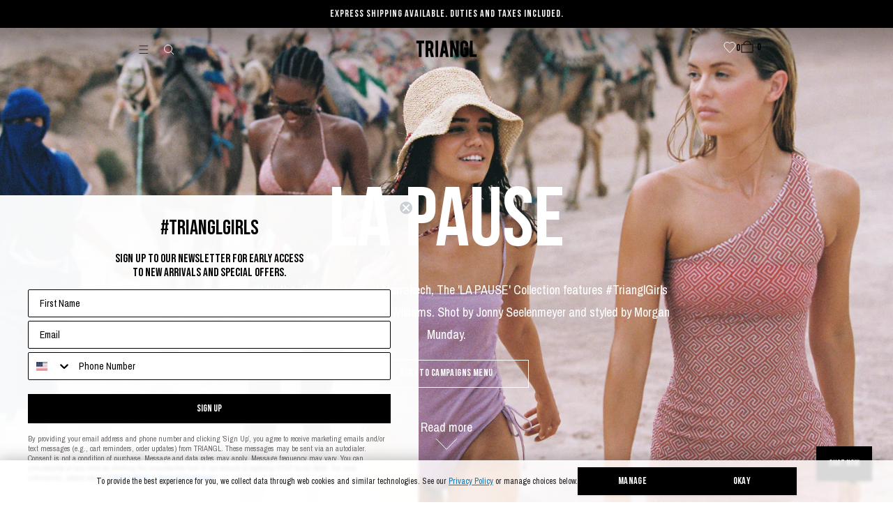

--- FILE ---
content_type: text/html; charset=utf-8
request_url: https://triangl.com/en-ae/blogs/campaign/la-pause
body_size: 83726
content:


<!doctype html>
<html class="no-js" lang="en">
  <head>
    <!-- Start of TrueVault Polaris Code Block -->
      <script>
        window.polarisOptions = {
          hideCookieButton: true,
          GoogleAnalyticsTrackingId: "G-174BTVGK9Q",
          enableConsentManager: true,
        };
      </script>
      <script src="https://polaris.truevaultcdn.com/static/pc/YGPMFRQDB/polaris.js"></script>
    <!-- End of TrueVault Polaris Code Block -->

    <link rel='preconnect dns-prefetch' href='https://api.config-security.com/' crossorigin />

    <meta charset="utf-8">
    <meta http-equiv="X-UA-Compatible" content="IE=edge">
    <meta name="viewport" content="width=device-width,initial-scale=1,maximum-scale=15">
    <meta name="theme-color" content="">
    <meta name="google-site-verification" content="IPsMMoVlSMrDOCOV5JRD-wg729TKslPJ5DoIwGsSon4" />
    <meta name="google-site-verification" content="9e89qYJjBgqjnu_K1uwGpaxUmdwZFTWtwpHG0cqsf2w" />

    <link rel="preconnect" href="https://cdn.shopify.com" crossorigin>
    <link rel="preconnect" href="https://app.backinstock.org" crossorigin>
    <link rel="preconnect" href="https://connect.facebook.net" crossorigin>
    <link rel="preconnect" href="https://google-analytics.com" crossorigin>
    <link rel="preconnect" href="https://googletagmanager.com" crossorigin>
    <link rel="preconnect" href="https://staticw2.yotpo.com" crossorigin>
    <link rel="preconnect" href="https://static.klaviyo.com" crossorigin>
    <link rel="preconnect" href="https://analytics.tiktok.com" crossorigin>
    <link rel="preconnect" href="https://s.pinimg.com" crossorigin>
    <link rel="preconnect" href="https://cdnjs.cloudflare.com" crossorigin>
    <link rel="preconnect" href="https://fonts.gstatic.com" crossorigin>

    <link rel="preload" href="//triangl.com/cdn/shop/t/959/assets/ArchivoNarrow-Regular.woff2?v=122000112525089832711763978095" as="font" type="font/woff2" crossorigin>
    <link rel="preload" href="//triangl.com/cdn/shop/t/959/assets/BebasNeueBold.woff2?v=3380226006653986731763978110" as="font" type="font/woff2" crossorigin>
    <link rel="preload" href="https://crossborder-integration.global-e.com/resources/css/1092/AE" as="style" />

    <link rel="prefetch" href="//triangl.com/cdn/shop/t/959/assets/BebasNeueBook.woff2?v=80977046232491813471763978111" as="font" type="font/woff2" crossorigin fetchpriority="low">
    <link rel="prefetch" href="//triangl.com/cdn/shop/t/959/assets/BebasNeueLight.woff2?v=1813647933064236151763978112" as="font" type="font/woff2" crossorigin fetchpriority="low">
    <link rel="prefetch" href="//triangl.com/cdn/shop/t/959/assets/BebasNeueRegular.woff2?v=12724768855349486991763978113" as="font" type="font/woff2" crossorigin fetchpriority="low">

    
      <!-- Google Tag Manager -->
  <script async>(function(w,d,s,l,i){w[l]=w[l]||[];w[l].push({'gtm.start':
    new Date().getTime(),event:'gtm.js'});var f=d.getElementsByTagName(s)[0],
    j=d.createElement(s),dl=l!='dataLayer'?'&l='+l:'';j.async=true;j.src=
    'https://www.googletagmanager.com/gtm.js?id='+i+dl;f.parentNode.insertBefore(j,f);
    })(window,document,'script','dataLayer','GTM-KHGVM5L');</script>
  <!-- End Google Tag Manager -->

  <!-- Global site tag (gtag.js) - Google AdWords: 10777757828 -->
  <script async>
    let gtm_script_container = document.querySelector('head');
    let gtm_script_source = "https://www.googletagmanager.com/gtag/js?id=AW-10777757828";

    document.addEventListener('DOMContentLoaded', () => {
      if (gtm_script_container) {
        let gtm_script_create = document.createElement('script');
        gtm_script_create.setAttribute('src', gtm_script_source);
        gtm_script_container.appendChild(gtm_script_create);
      }

      window.dataLayer = window.dataLayer || [];
      function gtag(){dataLayer.push(arguments);}
      gtag('js', new Date());
      gtag('config', 'AW-10777757828');
    })
  </script>
    
<link rel="icon" type="image/png" href="//triangl.com/cdn/shop/files/Triangl.png?crop=center&height=32&v=1679410489&width=32"><title>LA PAUSE
&ndash; Triangl</title><meta name="description" content="Inspired by the vibrant colours of Marrakech, The &#39;LA PAUSE&#39; Collection features #TrianglGirls Anna Avila, Diana Sanchez, Megan Williams. Shot by Jonny Seelenmeyer and styled by Morgan Munday."><link rel="canonical" href="https://triangl.com/en-ae/blogs/campaign/la-pause"><meta property="og:site_name" content="Triangl">
<meta property="og:url" content="https://triangl.com/en-ae/blogs/campaign/la-pause">
<meta property="og:title" content="LA PAUSE">
<meta property="og:type" content="article">
<meta property="og:description" content="Inspired by the vibrant colours of Marrakech, The &#39;LA PAUSE&#39; Collection features #TrianglGirls Anna Avila, Diana Sanchez, Megan Williams. Shot by Jonny Seelenmeyer and styled by Morgan Munday."><meta property="og:image" content="http://triangl.com/cdn/shop/articles/Triangl_img179.jpg?v=1753868771&width=2700">
  <meta property="og:image:secure_url" content="https://triangl.com/cdn/shop/articles/Triangl_img179.jpg?v=1753868771&width=2700">
  <meta property="og:image:width" content="2700">
  <meta property="og:image:height" content="1519"><meta name="twitter:card" content="summary_large_image">
<meta name="twitter:title" content="LA PAUSE">
<meta name="twitter:description" content="Inspired by the vibrant colours of Marrakech, The &#39;LA PAUSE&#39; Collection features #TrianglGirls Anna Avila, Diana Sanchez, Megan Williams. Shot by Jonny Seelenmeyer and styled by Morgan Munday.">
<script src="//triangl.com/cdn/shop/t/959/assets/vendor-keen-slider.js?v=1575297807570671931763978192" defer></script>

<script>
  window.BAO = window.BAO || {}
</script>

<script src="//triangl.com/cdn/shop/t/959/assets/bao.js?v=126815503634931673621763978109" type="module"></script>
<script src="//triangl.com/cdn/shop/t/959/assets/bao-utils.js?v=79991481915360713851763978108" type="module"></script>
<script src="//triangl.com/cdn/shop/t/959/assets/bao-listeners.js?v=85280116352122766231763978098" type="module"></script>
<script src="//triangl.com/cdn/shop/t/959/assets/bao-event-bus.js?v=128375856209951754281763978097" type="module"></script>
<script src="//triangl.com/cdn/shop/t/959/assets/bao-section-rendering.js?v=125691394674117326041763978107" type="module"></script>
<script src="//triangl.com/cdn/shop/t/959/assets/bao-custom-element.js?v=140950913599244508471763978097" type="module"></script>
<script src="//triangl.com/cdn/shop/t/959/assets/bao-events.js?v=118901248052910635741763978098" type="module"></script>
<script src="//triangl.com/cdn/shop/t/959/assets/bao-carousel.js?v=67004610764425694181763978096" type="module"></script>
<script src="//triangl.com/cdn/shop/t/959/assets/bao-product-carousel.js?v=60411826985528778641763978101" type="module"></script>
<script src="//triangl.com/cdn/shop/t/959/assets/bao-recently-viewed.js?v=151426763256519033951763978106" type="module"></script>

<script src="//triangl.com/cdn/shop/t/959/assets/gtm-datalayer.js?v=135886769763517701041763978157" type="module"></script>
<style data-shopify>:root{--color-primary: black;--fostr-color-white: white;--fostr-color-red: #DD001B;--fostr-color-gray-400: #E5E5E5;--fostr-color-gray-500: #CFCFCF;--fostr-color-gray-600: #979696;--fostr-color-white-rgb-trans: rgba(white, .7);--fostr-color-offwhite: #F7F7F7;--fostr-color-brand-primary: black;--color-text-weak: rgba(black, 0.25);--fostr-color-black: black;--color-text-light: white;--color-text-weak-white: var(--fostr-color-white-rgb-trans);--color-midnight: #101820;--color-links: var(--fostr-color-black-rgba-trans);--color-links-hover: var(--fostr-color-black);--color-links-focus: var(--color-text-weak);--color-inputs: var(--fostr-color-black);--color-input-placeholder: var(--color-text-weak);--color-icons: var(--fostr-color-black);--color-body: var(--fostr-color-white);--color-black-button: rgba(black, 0.2);--color-black-button-hover: rgba(black, 0.5);--color-disabled: rgba(black, 0.2);--color-error: var(--fostr-color-red);--color-error-border: var(--fostr-color-red);--color-success: var(--fostr-color-black);--opacity-disabled: 0.5;--opacity-disabled-icon: 0.25;--opacity-disabled-input: 0.25;--opacity-focused: 0.6;--border-lighter: 1px solid var(--fostr-color-gray-400);--border-light: 1px solid var(--fostr-color-gray-500);--border-medium: 1px solid var(--fostr-color-gray-600);--border-dark: 1px solid var(--color-primary);--border-white: 1px solid var(--fostr-color-white);--border-white-trans: 1px solid rgba(var(--fostr-color-white), .3);--border-black-trans: 1px solid rgba($var(--color-primary), .3);--border-link-hover: 1px solid var(--color-links);--border-link-hover-off: 1px solid transparent;--border-link-hover-focus: 1px solid var(--color-links-focus);--border-default: var(--border-lighter);--border-buttons: var(--border-dark);--border-tabs: var(--border-dark);--border-inputs: var(--border-light);--border-input-focus: var(--border-medium);--font-size-xxs: 1.2rem;--font-size-s: 1.4rem;--font-size-m: 1.8rem;--font-size-ml: 2.2rem;--font-size-l: 2.8rem;--font-size-display-s: 3.2rem;--font-size-display-m: 6.4rem;--font-size-display-l: 12rem;--font-size-root: 62.5%;--font-size-body: var(--font-size-s);--line-spacing-tighter: 1.1;--line-spacing-tight: 1.2;--line-spacing-body: 1.45;--line-spacing-heading: 1.2;--letter-spacing-loose: 0.03em;--font-weight-normal: 400;--font-weight-bold: 700;--font-stack-primary: 'Archivo Narrow', sans-serif;--font-stack-secondary: 'Bebas Neue Bold', sans-serif;--font-stack-body: var(--font-stack-primary);--font-stack-headings: var(--font-stack-secondary);--font-stack-buttons: var(--font-stack-secondary);--font-weight-headings: var(--font-weight-normal);--font-stack-bebas-book: 'Bebas Neue Book', sans-serif;--font-stack-bebas-light: 'Bebas Neue Light', sans-serif;--font-stack-bebas-regular: 'Bebas Neue Regular', sans-serif;--grid-xsmall: 374px;--grid-small-medium: 560px;--grid-medium: 768px;--grid-large: 990px;--grid-xlarge: 1100px;--grid-widescreen: 1400px;--grid-massive: 1920px;--grid-gutter: 30px;--xsmall: 'xsmall';--small: 'small';--small-medium: 'small-medium';--medium: 'medium';--medium-down: 'medium-down';--medium-up: 'medium-up';--large: 'large';--large-down: 'large-down';--large-up: 'large-up';--xlarge: 'xlarge';--xlarge-down: 'xlarge-down';--xlarge-up: 'xlarge-up';--widescreen: 'widescreen';--massive: 'massive';--gutter-xxsmall: .5rem;--gutter-xsmall: 1rem;--gutter-msmall: 1.25rem;--gutter-small: 2rem;--gutter-smedium: 2.5rem;--gutter-medium: 3rem;--gutter: 4rem;--gutter-mlarge: 5rem;--gutter-large: 6rem;--gutter-xlarge: 8rem;--gutter-xxlarge: 9rem;--width-site: 85vw;--width-site-widescreen: 88.889vw;--width-accounts: 83.5rem;--width-constrained: 26.5rem;--width-offcanvas: 48rem;--width-offcanvas-abs: 480px;--width-site-xtiny: 14rem;--width-site-tiny: var(--width-offcanvas);--width-alert: 58rem;--width-buttons: 20rem;--width-buttons-grand: 21rem;--width-buttons-grand-mob: 24rem;--width-controls-stack: 24rem;--width-buttons-big-square: 6rem;--width-btn-close-mob: 4.5rem;--width-btn-close-desk: 7rem;--width-select: 15rem;--width-input-small: 8rem;--width-submenu: 24rem;--width-col-narrow: 26.5rem;--width-content-page: 67rem;--width-table: 62rem;--width-txt-contact: 48rem;--height-submenu: 27rem;--height-header-mob: 4.5rem;--height-header-desk: 10rem;--height-buttons: 4rem;--height-buttons-small: 3rem;--height-inputs: 4rem;--height-textareas: 10rem;--height-input-small: 3rem;--height-footer: 6rem;--min-height-cart-body: 15rem;--size-carousel-dot: 0.6rem;--pad-tiny: 0.3rem;--pad-xxsmall: 0.5rem;--pad-xsmall: 0.8rem;--pad-small: 1rem;--pad-msmall: 1.25rem;--pad-default: 1.5rem;--pad-large: 2rem;--pad-xlarge: 2.5rem;--pad-double: 3rem;--pad-filters-col: 10%;--pad-inputs: var(--pad-default);--pad-lists: 2rem;--pad-blockquotes: var(--pad-default);--marg-p: var(--gutter-small);--marg-p-xsmall: var(--gutter-xxsmall);--marg-p-small: var(--gutter-xsmall);--marg-h: var(--gutter-xsmall);--marg-h-big: var(--gutter-small);--marg-h-ml: 1.3rem;--marg-input: var(--gutter-xsmall);--marg-label: .4rem;--marg-rte-h-top: 3rem;--marg-ultra: 11rem;--marg-ultra-desk: 13rem;--icon-size: 1.5rem;--icon-size-xxs: 0.6rem;--icon-size-xs: 1rem;--icon-size-s: 1.2rem;--icon-size-l: 2.4rem;--icon-size-xl: 3rem;--anim-length-quick: 200ms;--anim-length-btn: 250ms;--anim-length-fade-quick: 250ms;--anim-length-fade: 700ms;--anim-length-carousel: 300ms;--anim-length-off-canvas: 400ms;--anim-length-off-canvas-dimmer: 400ms;--anim-length-off-canvas-dimmer-delay: 200ms;--anim-ease-off-canvas: cubic-bezier(0.27, 0.98, 0.6, 0.93);--anim-ease-btn: cubic-bezier(0.75, 0.01, 0.61, 0.9);--trans-links-buttons: all 0.2s cubic-bezier(0.645, 0.045, 0.355, 1);--trans-modal: all 300ms ease-out;}body, input, textarea, button, select{-webkit-font-smoothing: antialiased;-webkit-text-size-adjust: 100%;}body,html{background-color: var(--color-body);height: 100%;overscroll-behavior: none;}html{font-size: var(--font-size-root);scroll-snap-type: var(--header-page-scroll);}body{font-family: var(--fostr-typography-font-body);font-style: var(--fostr-typography-font-style-normal);font-size: var(--fostr-typography-text-size-base);line-height: 165%;color: var(--fostr-color-brand-primary);}strong{font-weight: var(--font-weight-normal);color: var(--fostr-color-black);}small{color: var(--color-text-weak);font-size: inherit;}small *:hover,small *:focus{opacity: 1;}small a{color: var(--color-text-weak);}small .link-border:not(:hover){border-color: var(--color-text-weak);}.page-width::after{content: '';display: table;clear: both;}.page-width{zoom: 1;}@media (min-width: var(--grid-xlarge)){.page-width{margin: 0 auto;max-width: var(--width-site);padding: 0 var(--gutter);}}@media (min-width: var(--grid-widescreen)){.page-width{max-width: var(--width-site-widescreen);}}@media (min-width: var(--grid-widescreen)){.page-width.page-search{max-width: 475px;}}blockquote{margin-left: var(--gutter-small);margin-right: var(--gutter-small);border-left: var(--border-default);padding-left: var(--pad-blockquotes);}blockquote,p{margin-top: 0;margin-bottom: var(--marg-p);}ul,ol,dl{margin: 0;padding: 0;}dl dd,dl dt{margin: 0;padding: 0;}dl>div{display: block;}dl > dd,dl > dt{display: inline;}hr{margin-top: var(--marg-p);margin-bottom: var(--marg-p);border: none;border-bottom: var(--border-default);}hr .hr--clear{border: none;}hr .hr--small{max-width: var(--width-select);}table{width: 100%;text-align: left;}table thead th{font-weight: var(--font-weight-normal);color: var(--fostr-color-black);padding-bottom: var(--gutter);}@media (max-width: var(--grid-medium)){table thead th{padding-bottom: var(--gutter-small);}}table tfoot tr:first-child td{padding-top: var(--gutter);}@media (max-width: var(--grid-medium)){table tfoot tr:first-child td{padding-top: var(--gutter-small);}}table tfoot tr:not(:last-child) td{padding-bottom: var(--gutter-small);}@media (max-width: var(--grid-medium)){table tfoot tr:not(:last-child) td{padding-bottom: var(--gutter-xsmall);}}table tr:not(:last-child) th, table tr:not(:last-child) td{padding-bottom: var(--gutter);}@media (max-width: var(--grid-medium)){table tr:not(:last-child) th, table tr:not(:last-child) td{padding-bottom: var(--gutter-small);}}table th:not(:last-child),table td:not(:last-child){padding-right: var(--gutter-small);}table tbody td, table tbody th{vertical-align: top;}main body:not(.is-fullpage):not(.is-flushtop){padding-top: var(--height-header-mob);}@media (min-width: var(--grid-medium)){main body:not(.is-fullpage):not(.is-flushtop){padding-top: var(--height-header-desk);}}template{display: none !important;}h1,h2,h3,h4,h5,h6{color: var(--fostr-color-brand-primary);font-weight: var(--font-weight-headings);font-family: var(--font-stack-headings);text-transform: uppercase;line-height: var(--line-spacing-heading);margin-top: 0;margin-bottom: var(--marg-h);}.h-large,h1{font-size: var(--font-size-l);}.h-medium,h2,h3{font-size: var(--font-size-m);letter-spacing: var(--letter-spacing-loose);}.h-small,h4,h5,h6,.menu--newsletter h2{font-size: var(--font-size-s);letter-spacing: var(--letter-spacing-loose);}.h-body-text{color: var(--fostr-color-black-rgba-trans);font-size: var(--font-size-body);font-family: var(--font-stack-body);margin-bottom: var(--marg-h);text-transform: none;font-weight: var(--font-weight-normal);line-height: var(--line-spacing-body);}input,textarea,select{border-radius: 0;color: var(--color-inputs);font-family: var(--font-stack-primary);}input::placeholder,textarea::placeholder,select::placeholder{color: var(--color-input-placeholder);}input[disabled],textarea[disabled],select[disabled]{cursor: default;background-color: var(--color-disabled);border-color: var(--color-disabled);color: var(--color-text-light);opacity: var(--opacity-disabled-input);}input[type='text'],input[type='date'],input[type='datetime'],input[type='datetime-local'],input[type='email'],input[type='month'],input[type='number'],input[type='password'],input[type='search'],input[type='tel'],input[type='time'],input[type='url'],input[type='week'],textarea,select{margin-bottom: var(--marg-input);border: var(--border-inputs);max-width: 100%;width: 100%;padding: 0 var(--pad-inputs);height: var(--height-inputs);line-height: var(--height-inputs);display: block;}input[type='text']::-ms-clear ,input[type='date']::-ms-clear ,input[type='datetime']::-ms-clear ,input[type='datetime-local']::-ms-clear ,input[type='email']::-ms-clear ,input[type='month']::-ms-clear ,input[type='number']::-ms-clear ,input[type='password']::-ms-clear ,input[type='search']::-ms-clear ,input[type='tel']::-ms-clear ,input[type='time']v,input[type='url']::-ms-clear ,input[type='week']::-ms-clear ,textarea::-ms-clear ,select::-ms-clear{display: none;}input[type='text'].error,input[type='date'].error,input[type='datetime'].error,input[type='datetime-local'].error,input[type='email'].error,input[type='month'].error,input[type='number'].error,input[type='password'].error,input[type='search'].error,input[type='tel'].error,input[type='time'].error,input[type='url'].error,input[type='week'].error,textarea.error,select.error{border-color: var(--color-error);color: var(--color-error);}.input-holder-inline{display: flex;flex-flow: row nowrap;justify-content: flex-start;align-items: center;}.input-holder-inline input{margin-right: var(--pad-small);}.input-holder label{display: block;margin-bottom: var(--marg-label);}input[type='file']{margin-bottom: var(--marg-input);}textarea{display: block;min-height: var(--height-textareas);height: auto;}fieldset{padding: 0;margin: 0;border: unset;}input[type='checkbox']{border: var(--border-light);background: none;width: 1.4rem;height: 1.4rem;position: relative;}input[type='checkbox']:checked:after{content: '';display: block;color: black;border-top: 1px solid black;border-left: 1px solid black;width: 6px;height: 10px;transform: rotate(-135deg);position: relative;padding: 1px;right: -4px;}input[type='checkbox'].mobile-facets__checkbox:checked:after{width: 4px;height: 8px;right: -5px;top: -1px;}input[type='checkbox'] + label{display: inline;padding-left: var(--pad-inputs);}textarea.input--minimal-text,input.input--minimal-text{padding: 0 var(--gutter-xsmall);font-family: var(--font-stack-primary);font-size: var(--font-size-s);}select{background-image: none;background-repeat: no-repeat;background-position: right 1rem center;background-color: transparent;text-indent: 0.01px;text-overflow: '';cursor: pointer;padding-left: var(--pad-small);padding-right: var(--pad-large);width: var(--width-select);}@media (max-width: var(--grid-medium)){select{font-size: 1.6rem;}}select .ie9{padding-right: var(--pad-small);background-image: none;}.select--minimal{width: 100%;border: 0;}.select--minimal:focus{border: 0;}.select--full-width{width: 100%;}.select--minimal-options{color: var(--color-primary);font-family: inherit;font-size: var(--font-size-s);}input.input--compact,.select--compact{width: var(--width-input-small);height: var(--height-input-small);line-height: var(--height-input-small);}select::-ms-expand{display: none;}.input-holder.input-error label,.input-holder.input-error input,.input-holder.input-error select,.input-holder.input-error textarea{border-color: var(--color-error);color: var(--color-error);}input.input-error,select.input-error,textarea.input-error{border-color: var(--color-error);color: var(--color-error);}.input-error-msg{margin-top: -0.4rem;margin-bottom: 1.4rem;color: var(--color-error);}.input-error-msg a{color: var(--color-error);}.form-success{color: var(--color-success);}.form-fields-group{margin-bottom: var(--gutter);}.form-fields-group:last-child{margin-bottom: 0;}a,button{transition: var(--trans-links-buttons);}.btn{background: none;border-radius: 0;padding: 0;display: inline-block;width: auto;text-decoration: none;text-align: center;vertical-align: middle;white-space: nowrap;border: 0;font-family: var(--font-stack-primary);-webkit-font-smoothing: subpixel-antialiased;text-rendering: optimizeSpeed;}.btn--small{height: var(--height-buttons-small);line-height: var(--height-buttons-small);}.btn--primary{background: none;border-radius: 0;display: inline-block;width: auto;text-decoration: none;text-align: center;vertical-align: middle;white-space: nowrap;font-family: var(--font-stack-primary);-webkit-font-smoothing: subpixel-antialiased;text-rendering: optimizeSpeed;min-width: var(--width-buttons);height: var(--height-buttons);line-height: var(--height-buttons);padding: 0 var(--pad-large);font-size: var(--font-size-body);position: relative;overflow: hidden;background-color: var(--fostr-color-white);color: var(--color-primary);text-transform: uppercase;letter-spacing: var(--letter-spacing-loose);font-family: var(--font-stack-buttons);border: var(--border-buttons);z-index: 0;transition: color var(--anim-length-btn), background-color 0ms var(--anim-length-btn) * 1.5, border-color 0ms var(--anim-length-btn) * 1.5;-moz-osx-font-smoothing: grayscale;}.btn--primary:hover{background-color: var(--fostr-color-white);text-decoration: underline;}.btn--primary:after,.btn--primary:before{content: '';position: absolute;left: 0;width: 100%;height: var(--height-buttons);}.btn--primary:before{top: 100%;background-color: var(--color-primary);transition: top var(--anim-length-btn) var(--anim-ease-btn) var(--anim-length-btn) / 2, background-color 0ms var(--anim-length-btn) * 1.5, z-index 0ms var(--anim-length-btn) * 1.5;z-index: -2;}.btn--primary::after{bottom: 100%;background-color: var(--fostr-color-white);transition: all 0ms var(--anim-length-btn) * 1.5;z-index: -1;}.btn--secondary{background: none;border-radius: 0;border: 0;padding: 0;text-decoration: none;display: inline-block;width: auto;text-decoration: none;text-align: center;vertical-align: middle;white-space: nowrap;border: 0;font-family: var(--font-stack-primary);-webkit-font-smoothing: subpixel-antialiased;text-rendering: optimizeLegibility;text-rendering: geometricPrecision;text-rendering: optimizeSpeed;min-width: var(--width-buttons);height: var(--height-buttons);line-height: var(--height-buttons);padding: 0 var(--pad-large);background-color: var(--fostr-color-white);color: var(--color-primary);font-size: var(--font-size-body);position: relative;overflow: hidden;background-color: var(--fostr-color-white);color: var(--color-primary);text-transform: uppercase;letter-spacing: var(--letter-spacing-loose);font-family: var(--font-stack-buttons);border: var(--border-buttons);z-index: 0;transition: color var(--anim-length-btn), background-color 0ms var(--anim-length-btn) * 1.5, border-color 0ms var(--anim-length-btn) * 1.5;-moz-osx-font-smoothing: grayscale;}.btn--secondary:disabled{opacity: 0.5;}.btn--secondary:hover{cursor: default;text-decoration: none;}.btn--tertiary, .btn-primary{background: none;border-radius: 0;border: 0;padding: 0;text-decoration: none;display: inline-block;width: auto;text-decoration: none;text-align: center;vertical-align: middle;white-space: nowrap;border: 0;font-family: var(--font-stack-primary);-webkit-font-smoothing: subpixel-antialiased;text-rendering: optimizeLegibility;text-rendering: geometricPrecision;text-rendering: optimizeSpeed;min-width: var(--width-buttons);height: var(--height-buttons);line-height: var(--height-buttons);padding: 0 var(--pad-large);background-color: var(--fostr-color-white);color: var(--color-primary);font-size: var(--font-size-body);position: relative;overflow: hidden;background-color: var(--fostr-color-white);color: var(--color-primary);text-transform: uppercase;letter-spacing: var(--letter-spacing-loose);font-family: var(--font-stack-buttons);border: var(--border-buttons);z-index: 0;transition: color var(--anim-length-btn), background-color 0ms var(--anim-length-btn) * 1.5, border-color 0ms var(--anim-length-btn) * 1.5;-moz-osx-font-smoothing: grayscale;background-color: var(--color-primary);color: var(--fostr-color-white);}.btn--tertiary:active, .btn-primary:active,.btn--tertiary:focus, .btn-primary:focus,.btn--tertiary:hover, .btn-primary:hover{background-color: var(--color-primary);color: var(--fostr-color-white);}.btn--quaternary{background: none;border-radius: 0;border: 0;padding: 0;text-decoration: none;display: inline-block;width: auto;text-decoration: none;text-align: center;vertical-align: middle;white-space: nowrap;border: 0;font-family: var(--font-stack-primary);-webkit-font-smoothing: subpixel-antialiased;text-rendering: optimizeLegibility;text-rendering: geometricPrecision;text-rendering: optimizeSpeed;min-width: var(--width-buttons);height: var(--height-buttons);line-height: var(--height-buttons);padding: 0 var(--pad-large);background-color: var(--fostr-color-white);color: var(--color-primary);font-size: var(--font-size-body);position: relative;overflow: hidden;background-color: var(--fostr-color-white);color: var(--color-primary);text-transform: uppercase;letter-spacing: var(--letter-spacing-loose);font-family: var(--font-stack-buttons);border: var(--border-buttons);z-index: 0;transition: color var(--anim-length-btn), background-color 0ms var(--anim-length-btn) * 1.5, border-color 0ms var(--anim-length-btn) * 1.5;-moz-osx-font-smoothing: grayscale;background: transparent;color: var(--fostr-color-white);border-color: var(--fostr-color-white);}.btn--quaternary:hover{border-color: var(--fostr-color-white);color: var(--fostr-color-white);background: transparent;}.btn--close{width: var(--width-btn-close-mob);height: var(--width-btn-close-mob);display: flex;justify-content: center;align-items: center;color:black;}@media (min-width: var(--grid-medium)){.btn--close{width: var(--width-btn-close-desk);height: var(--width-btn-close-desk);}}.btn--close:not(.no-color) .icon{color:black;}.btn--close:not(.no-color):hover,.btn--close:not(.no-color):focus{color:black;}.btn--close:not(.no-color):hover .icon,.btn--close:not(.no-color):focus .icon{color:black;}.btn--close.large{width: var(--width-btn-close-desk);height: var(--width-btn-close-desk);padding: 2.3rem;}.btn--close.large .icon{width: var(--icon-size-l);height: var(--icon-size-l);}.btn--full{display: block;width: 100%;min-width: 0;padding-right: 0;padding-left: 0;margin-bottom: 20px;}@media (max-width: 989px){.large-down--btn--full{display: block;width: 100%;min-width: 0;padding-right: 0;padding-left: 0;}}a{text-decoration: none;color: var(--color-links);}a:hover{color: var(--color-links-hover);}.link-classic{text-decoration: none;color: var(--color-links);}.link-classic:hover{text-decoration: underline;}.link-classic--strong{text-decoration: none;color: var(--color-links);color: var(--color-links-hover);}.link-menu{font-family: var(--font-stack-secondary);font-size: var(--font-size-s);letter-spacing: var(--letter-spacing-loose);color: var(--fostr-color-black);}.link-border{display: inline;border-bottom: var(--border-link-hover);}.link-border.link-size,.link-border.link-review{border-bottom: none;}body.no-touchevents *:not(.is-active):not(:hover):not(:focus) > .link-border{border-bottom: var(--border-link-hover-off);}body.touchevents *:not(.is-active) > .link-border{border-bottom: var(--border-link-hover-off);}@media (max-width: var(--grid-medium)){.responsive-table{width: 100%;}.responsive-table thead{display: none;}.responsive-table tr{display: block;}.responsive-table tr, .responsive-table td{float: left;clear: both;width: 100%;}.responsive-table th, .responsive-table td{display: block;text-align: right;padding: var(--gutter) / 2;margin: 0;}.responsive-table td::before{content: attr(data-label);float: left;text-align: center;padding-right: 10px;}.responsive-table-row + .responsive-table-row, tfoot > .responsive-table-row:first-child{position: relative;margin-top: 10px;padding-top: var(--gutter) / 2;}.responsive-table-row + .responsive-table-row::after, tfoot > .responsive-table-row:first-child::after{content: '';display: block;position: absolute;top: 0;left: var(--gutter) / 2;right: var(--gutter) / 2;border-bottom: var(--border-default);}}.rte h2,.rte h3,.rte h4,.rte h5,.rte h6{margin-top: var(--marg-rte-h-top);}.rte a{text-decoration: none;color: var(--color-links);}.rte a:hover{text-decoration: underline;}.rte img{height: auto;}.rte table{table-layout: fixed;}.rte ul,.rte ol,.rte dl{margin: 0 0 var(--marg-p);padding-left: var(--pad-lists);}.rteul{list-style: disc outside;}.rteul ul{list-style: circle outside;}.rteul ul ul{list-style: square outside;}.rte--bold-links a{text-decoration: none;color: var(--color-links-hover);}.rte--bold-links:hover{text-decoration: underline;}.text-center.rte ul,.text-center .rte ul,.text-center.rte ol,.text-center .rte ol{margin-left: 0;list-style-position: inside;}.grid{*zoom: 1;list-style: none;margin: 0;padding: 0;margin-left: var(--grid-gutter);}.grid::after{content: '';display: table;clear: both;}.grid--no-gutters{margin-left: 0;}.grid--no-gutters .grid__item{padding-left: 0;}.grid--half-gutters{margin-left: -(var(--grid-gutter) / 2);}.grid--half-gutters > .grid__item{padding-left: var(--grid-gutter) / 2;}.grid__item{float: left;padding-left: var(--grid-gutter);width: 100%;}.grid__item[class*='--push']{position: relative;}.grid--rev{direction: rtl;text-align: left;}.grid--rev > .grid__item{direction: ltr;text-align: left;float: right;}.placeholder-svg{display: block;fill: var(--color-blankstate);background-color: var(--color-blankstate-background);width: 100%;height: 100%;max-width: 100%;max-height: 100%;border: 1px solid var(--color-blankstate-border);}.placeholder-svg--small{width: 480px;}.placeholder-noblocks{padding: 40px;text-align: center;}.placeholder-background{position: absolute;top: 0;right: 0;bottom: 0;left: 0;}.placeholder-background .icon{border: 0;}html{line-height: 1.15;-webkit-text-size-adjust: 100%;}body{margin: 0;}article,aside,footer,header,nav,section{display: block;}h1{font-size: 2em;margin: 0.67em 0;}figcaption,figure,main{display: block;}figure{margin: 1em 40px;}hr{box-sizing: content-box;height: 0;overflow: visible;}pre{font-family: monospace, monospace;font-size: 1em;}a{background-color: transparent;-webkit-text-decoration-skip: objects;}abbr[title]{border-bottom: none;text-decoration: underline;text-decoration: underline dotted;}b,strong{font-weight: inherit;}b,strong{font-weight: bolder;}code,kbd,samp{font-family: monospace, monospace;font-size: 1em;}dfn{font-style: italic;}mark{background-color: #ff0;color: #000;}small{font-size: 80%;}sub,sup{font-size: 75%;line-height: 0;position: relative;vertical-align: baseline;}sub{bottom: -0.25em;}sup{top: -0.5em;}audio,video{display: inline-block;}audio:not([controls]){display: none;height: 0;}img{border-style: none;}svg:not(:root){overflow: hidden;}button,input,optgroup,select,textarea{font-family: sans-serif;font-size: 100%;line-height: 1.15;margin: 0;}button,input{overflow: visible;}button,select{text-transform: none;}button,html [type="button"],[type="reset"],[type="submit"]{-webkit-appearance: button;}button::-moz-focus-inner,[type="button"]::-moz-focus-inner,[type="reset"]::-moz-focus-inner,[type="submit"]::-moz-focus-inner{border-style: none;padding: 0;}fieldset{padding: 0.35em 0.75em 0.625em;}legend{box-sizing: border-box;color: inherit;display: table;max-width: 100%;padding: 0;white-space: normal;}progress{display: inline-block;vertical-align: baseline;}textarea{overflow: auto;}[type="checkbox"],[type="radio"]{box-sizing: border-box;padding: 0;}[type="number"]::-webkit-inner-spin-button,[type="number"]::-webkit-outer-spin-button{height: auto;}[type="search"]{-webkit-appearance: textfield;outline-offset: -2px;}[type="search"]::-webkit-search-decoration{-webkit-appearance: none;}::-webkit-file-upload-button{-webkit-appearance: button;font: inherit;}details,menu{display: block;}summary{display: list-item;}canvas{display: inline-block;}template{display: none;}[hidden]{display: none;}.sentence-case{text-transform: lowercase !important;}.sentence-case::first-letter{text-transform: uppercase !important;}.disabled,.is-unavailable{opacity: var(--opacity-disabled) !important;}.no-js:not(html){display: none;}.no-js .no-js:not(html){display: block;}.no-js .js{display: none;}.supports-no-cookies:not(html){display: none;}html.supports-no-cookies .supports-no-cookies:not(html){display: block;}html.supports-no-cookies .supports-cookies{display: none;}.label-hidden{position: absolute !important;overflow: hidden;clip: rect(0 0 0 0);height: 1px;width: 1px;margin: -1px;padding: 0;border: 0;}.label-hidden .no-placeholder{position: inherit !important;overflow: auto;clip: auto;width: auto;height: auto;margin: 0;}.error,.errors{border-color: var(--color-error-border) !important;color: var(--color-error) !important;}.error,.errors a{color: var(--color-error) !important;}.full-height{height: 100% !important;}.width-alert{max-width: 100% !important;width: var(--width-alert) !important;}.center-safe{width: 100%;height: 100%;display: flex;flex-flow: column;}.center-safe > *{margin: auto;}.flex{display: flex;}.flex-col{flex-flow: column;}@media (max-width: 768px){.small--flex-col{flex-flow: column;}}.pad{padding: var(--pad-default) !important;}.pad-large{padding: var(--pad-large) !important;}.marg-0{margin: 0 !important;}.marg-gutter-small-bottom{margin-bottom: var(--gutter-small) !important;}.marg-gutter-small-top{margin-top: var(--gutter-small) !important;}.marg-gutter-bottom{margin-bottom: var(--gutter) !important;}.marg-gutter-top{margin-top: var(--gutter) !important;}.icon{color: var(--color-icons);display: inline-block;width: var(--icon-size);height: var(--icon-size);vertical-align: middle;fill: currentColor;}.icon .no-svg{display: none;}svg.icon:not(.icon--full-color) circle:not([stroke='none']), symbol.icon:not(.icon--full-color) circle:not([stroke='none']), svg.icon:not(.icon--full-color) ellipse:not([stroke='none']), symbol.icon:not(.icon--full-color) ellipse:not([stroke='none']), svg.icon:not(.icon--full-color) g:not([stroke='none']), symbol.icon:not(.icon--full-color) g:not([stroke='none']), svg.icon:not(.icon--full-color) line:not([stroke='none']), symbol.icon:not(.icon--full-color) line:not([stroke='none']), svg.icon:not(.icon--full-color) path:not([stroke='none']), symbol.icon:not(.icon--full-color) path:not([stroke='none']), svg.icon:not(.icon--full-color) polygon:not([stroke='none']), symbol.icon:not(.icon--full-color) polygon:not([stroke='none']), svg.icon:not(.icon--full-color) polyline:not([stroke='none']), symbol.icon:not(.icon--full-color) polyline:not([stroke='none']), svg.icon:not(.icon--full-color) rect:not([stroke='none']), symbol.icon:not(.icon--full-color) rect:not([stroke='none']){stroke: inherit;}svg.icon:not(.icon--full-color) circle:not([fill='none']), symbol.icon:not(.icon--full-color) circle:not([fill='none']), svg.icon:not(.icon--full-color) ellipse:not([fill='none']), symbol.icon:not(.icon--full-color) ellipse:not([fill='none']), svg.icon:not(.icon--full-color) g:not([fill='none']), symbol.icon:not(.icon--full-color) g:not([fill='none']), svg.icon:not(.icon--full-color) line:not([fill='none']), symbol.icon:not(.icon--full-color) line:not([fill='none']), svg.icon:not(.icon--full-color) path:not([fill='none']), symbol.icon:not(.icon--full-color) path:not([fill='none']), svg.icon:not(.icon--full-color) polygon:not([fill='none']), symbol.icon:not(.icon--full-color) polygon:not([fill='none']), svg.icon:not(.icon--full-color) polyline:not([fill='none']), symbol.icon:not(.icon--full-color) polyline:not([fill='none']), svg.icon:not(.icon--full-color) rect:not([fill='none']), symbol.icon:not(.icon--full-color) rect:not([fill='none']){fill: inherit;}.icon-logo{width: 8.8rem;height: 2.4rem;}.icon-star-half path[mask]{fill: #e7e7e7 !important;}.icon-bottoms,.icon-tops{width: 4rem;height: 3rem;}.icon-plus-big{width: 2.5rem;height: 2.5rem;}*,*::before,*::after{box-sizing: border-box;}body,input,textarea,button,select{-webkit-font-smoothing: antialiased;-webkit-text-size-adjust: 100%;}img{max-width: 100%;}form{margin: 0;}button,input[type='submit'],label[for]{cursor: pointer;}optgroup{font-weight: var(--font-weight-bold);}option{color: var(--color-body-text);background-color: var(--color-body);}a,button,[role='button'],input,label,select,textarea{touch-action: manipulation;}.global__popup-modal{position: fixed;overflow: auto;justify-content: center;align-items: center;width: 100%;height: 100%;top: 0;transition: 0.2s ease-in-out;}@media (max-width: 950px){.global__popup-modal{padding: 10px;}}.global__popup-modal.global__popup-modal--hide{visibility: hidden;opacity: 0;}.global__popup-modal.global__popup-modal--show{visibility: visible;opacity: 1;z-index: 9999;}.global__popup-modal.global__popup-modal--hide .modal__inner{display: none;}.global__popup-modal.global__popup-modal--show .modal__inner{display: flex;}.global__popup-modal .modal__inner{max-width: 100%;width: 58rem;height: auto;margin: 0 auto;padding: 9rem 12.7rem;top: 0;display: flex;justify-content: center;align-items: center;position: relative;background: #ffffff;}@media (max-width: 950px){.global__popup-modal .modal__inner{padding: 4.5rem 3rem;}}.global__popup-modal .modal__overlay{background: #000000;position: fixed;top: 0;right: 0;opacity: 0.5;width: 100%;height: 100%;display: block;}.global__popup-modal .modal__close{position: absolute;top: 10px;right: 15px;}.on-modal-stop-scroll.fostr{overflow: hidden;}.on-modal-stop-scroll.fostr header{z-index: 0;}.fostr #gorgias-chat-container iframe{z-index: 999;}body.login-sidebar--open #gorgias-chat-container{display: none;}body.fostr{overflow-x: hidden;}@media (min-width: 750px){body.search-modal-open{height: 100vh;overflow-y: hidden;--header-background: #fff;--header-colour: #000;}}.fostr a:not([href]){cursor: pointer;}body{letter-spacing: var(--fostr-typography-tracking-wide);font-family: var(--fostr-typography-font-body);font-style: var(--fostr-typography-font-style-normal);font-weight: var(--fostr-typography-font-weight-normal);font-size: var(--fostr-typography-text-size-base);line-height: 165%;color: var(--fostr-color-brand-primary);overscroll-behavior-y: none;}body.fostr *{letter-spacing: 0;transition: none;}body.fostr .button{letter-spacing: var(--fostr-typography-tracking-wide);}body p, body .rte *:not(h1, h2, h3, h4, h5, h6){letter-spacing: var(--fostr-typography-tracking-wide);font-family: var(--fostr-typography-font-body);font-style: var(--fostr-typography-font-style-normal);font-weight: var(--fostr-typography-font-weight-normal);font-size: var(--fostr-typography-text-size-sm);margin: 0 0 var(--fostr-typography-paragraph-margin-bottom) 0;line-height: 165%;}body.fostr header .toolbar span.link-border{border: none;text-decoration: auto;}body.fostr .menu .header__icon--search.link{text-decoration: none;}body.fostr .menu .header__icon--search #icon-search{height: 16px;width: 16px;margin-right: 10px;}body .rte p, body label{color: rgba(0, 0, 0, 0.5);}body .rte span{font-size: inherit;font-family: var(--fostr-typography-font-body);}body strong, body b{font-weight: var(--fostr-typography-font-weight-bold);}body p strong, body p b, body span strong, body span b, body p.lead, body .rte span b, body .rte span strong{font-family: var(--fostr-typography-font-body-bold);}h1, h2, h3, h4, h5, h6, .h0, .h1, .h2, .h3, .h4, .h5, .h6, .brand-header, .display-1, .d1, .display-2, .d2, .display-3, .d3{height: auto;margin: 0;padding: 0;font-family: var(--fostr-typography-font-header);font-style: var(--fostr-typography-font-style-normal);font-weight: var(--fostr-typography-font-weight-normal);letter-spacing: var(--fostr-typography-tracking-normal);line-height: var(--fostr-typography-leading-snug);margin-bottom: var(--fostr-typography-heading-margin-bottom);font-size: var(--fostr-typography-text-size-4xl);margin-block-start: 0;text-transform: uppercase;}.fostr h1, .fostr .h1.xl, .fostr [font-size-0]{font-size: var(--fostr-typography-text-size-heroxl);}.fostr .h0, .fostr .h0, .fostr [font-size-0]{font-size: calc(var(--fostr-typography-text-size-9xl) + var(--fostr-typography-text-size-lg));}.fostr h1, .fostr .h1, .fostr [font-size-1]{font-size: var(--fostr-typography-text-size-2xl);}.fostr h2, .fostr .h2, .fostr [font-size-2]{font-size: var(--fostr-typography-text-size-1xl);}.fostr h3, .fostr .h3, .fostr [font-size-3]{font-size: var(--fostr-typography-text-size-lg);}.fostr h4, .fostr .h4, .fostr [font-size-4]{font-size: var(--fostr-typography-text-size-base);}.fostr h5, .fostr .h5, .fostr [font-size-5]{font-size: var(--fostr-typography-text-size-sm);}.fostr h6, .fostr .h6, .fostr body [font-size-6], .fostr .subtitle-1, .fostr .subtitle{font-size: var(--fostr-typography-text-size-sm);}.fostr .hero, .fostr [font-size-hero]{font-size: var(--fostr-typography-text-size-4xl);}.fostr .hero-large-mobile, .fostr [font-size-hero-large-mobile]{font-size: var(--fostr-typography-text-size-hero-medium);}.fostr .hero-medium-mobile, .fostr [font-size-hero-medium-mobile]{font-size: var(--fostr-typography-text-size-hero-small);}.fostr .hero-small-mobile, .fostr [font-size-hero-small-mobile]{font-size: var(--fostr-typography-text-size-hero-xsmall);}.display-1, .d1{font-size: var(--fostr-typography-text-size-4xl);}.display-2, .d2{font-size: var(--fostr-typography-text-size-1xl);}.display-3, .d3{font-size: var(--fostr-typography-text-size-lg);}.fostr .price{font-size: var(--fostr-typography-text-size-xs);font-size: var(--fostr-typography-text-size-xs);letter-spacing: var(--fostr-typography-tracking-wide);line-height: var(--fostr-typography-leading-normal);color: rgb(var(--color-foreground));}.textblock{font-family: var(--fostr-typography-font-header);font-size: var(--fostr-typography-text-size-base);}.subtitle-2{font-size: var(--fostr-typography-text-size-xs);}.body-1{font-family: var(--fostr-typography-font-body);font-size: var(--fostr-typography-text-size-sm);line-height: var(--fostr-typography-text-size-base);font-feature-settings: var(--fostr-font-feature-settings);}.body-2{font-family: var(--fostr-typography-font-body);font-size: var(--fostr-typography-text-size-xs);line-height: var(--fostr-typography-text-size-base);font-feature-settings: var(--fostr-font-feature-settings);}.fostr .product__title{text-transform: capitalize;}.form{}.form-field{width: 100%;margin-bottom: var(--fostr-layout-space-5);text-align: left;}.form-label{display: inline-block;font-weight: var(--fostr-typography-font-weight-bold);font-size: var(--fostr-typography-text-size-xs);cursor: pointer;}body.fostr .rte .form-label{margin-bottom: 0;}select:invalid{color: var(--fostr-color-black-rgba-trans-lighter);}select option:disabled{color: var(--color-disabled);}.form-input, .fostr .field input, .fostr .field__input, .fostr .select__select:not(.facet-filters__sort), .fostr .customer .field input, .fostr .customer select{display: block;width: 100%;margin: 0;padding: var(--fostr-layout-space-2);-webkit-appearance: none;-moz-appearance: none;appearance: none;font-family: var(--fostr-typography-font-body);font-size: var(--fostr-typography-text-size-sm);line-height: var(--fostr-typography-leading-normal);font-style: var(--fostr-typography-font-style-normal);font-weight: var(--fostr-typography-font-weight-normal);text-transform: capitalize;letter-spacing: var(--fostr-typography-tracking-wide);color: var(--fostr-color-brand-primary);background: var(--fostr-color-white);border-bottom: 0.1rem solid var(--fostr-color-gray-400);border-radius: 0;box-shadow: none;transition: color var(--duration-default) ease, background-color var(--duration-default) ease, border-color var(--duration-default) ease;}.form-input:focus, .fostr .field input:focus, .fostr .field__input:focus, .fostr .select__select:focus, .fostr .customer .field input:focus, .fostr .customer select:focus{border-bottom: 0.1rem solid var(--fostr-color-black);}.form-input::placeholder, .fostr .field input::placeholder, .fostr .field__input::placeholder, .fostr .select__select::placeholder, .fostr .customer .field input::placeholder, .fostr .customer select::placeholder{color: var(--color-primary);}.form-input:focus::placeholder, .fostr .field input:focus::placeholder, .fostr .field__input:focus::placeholder, .fostr .select__select:focus::placeholder, .fostr .customer .field input:focus::placeholder, .fostr .customer select:focus::placeholder{color: var(--color-primary) }.fostr .field:after, .fostr .select:after, .fostr .customer .fostr .field:after, .fostr .customer select:after, .fostr .localization-form__select:after{display: none;}textarea.form-input{border: 0.1rem solid var(--fostr-color-gray-400);border-bottom: 0.1rem solid var(--fostr-color-gray-400);resize: vertical;line-height: initial;height: 50px;padding: var(--fostr-layout-space-2);}textarea.form-input:focus{border-bottom: .1rem solid var(--fostr-color-black);}.form-select{display: block;width: 100%;margin: 0;padding: 0 var(--fostr-layout-space-2);font-family: var(--fostr-typography-font-body);font-size: var(--fostr-typography-text-size-xs);font-style: var(--fostr-typography-font-style-normal);font-weight: var(--fostr-typography-font-weight-normal);text-transform: capitalize;letter-spacing: var(--fostr-typography-leading-normal);color: var(--fostr-color-brand-primary);background: transparent;border: 0.1rem solid var(--fostr-color-gray-400);border-bottom: 0.1rem solid var(--fostr-color-gray-400);border-radius: 0;box-shadow: none;transition: color var(--duration-default) ease, background-color var(--duration-default) ease, border-color var(--duration-default) ease;cursor: pointer;text-indent: 0;height: var(--fostr-layout-space-8);box-sizing: border-box;-webkit-appearance: none;-moz-appearance: none;appearance: none;position: relative;background-image: url([data-uri]);background-position: right var(--fostr-layout-space-3) top 50%;background-repeat: no-repeat;}.form-input[disabled], .fostr .field input[disabled], .fostr .field__input[disabled], .fostr .select__selec[disabled]t, .fostr .customer .field input[disabled], .fostr .customer select[disabled]{border: 0.1rem solid var(--fostr-color-black);}.form-select:focus{border-bottom: .1rem solid var(--fostr-color-black);}.form-select[disabled]{cursor: default;}.form-select[multiple]{}.form-check{position: relative;}.form-check input{position: absolute;opacity: 0;}.form-check label{display: flex;padding-left: var(--fostr-layout-space-5);cursor: pointer;font-size: var(--fostr-typography-text-size-xs);flex-direction: row;align-items: center;justify-content: flex-start;}.form-check label::before, .form-check label::after{content: '';display: block;position: absolute;top: 0;left: 0;}.form-check label::before{background: var(--fostr-color-white);border: var(--fostr-color-brand-primary) 0.1rem solid;width: var(--fostr-layout-space-3);height: var(--fostr-layout-space-3);transition: background-color var(--duration-short) ease;}.form-check label::after{opacity: 0;transition: opacity var(--duration-short) ease;}.form-check input[type="checkbox"]+label::before{border-radius: 0;}.form-check input[type="checkbox"]+label::after{top: 0.20rem;left: 0.25rem;width: var(--fostr-layout-space-2);height: var(--fostr-layout-space-2);transform: scale(1.3);background: url("data:image/svg+xml,%3Csvg width='8' height='7' viewBox='0 0 8 7' fill='none' xmlns='http://www.w3.org/2000/svg'%3E%3Cpath d='M1 3.5L3 5.5L7 0.5' stroke='white'/%3E%3C/svg%3E%0A") no-repeat center center;}.form-check input[type="radio"]+label::before{border-radius: 50%;}.form-check input[type="radio"]+label::after{top: 0.5rem;left: 0.5rem;width: calc(var(--fostr-layout-space-1));height: calc(var(--fostr-layout-space-1));background: var(--fostr-color-white);border-radius: 50%;}.form-check label a{font-weight: var(--fostr-typography-font-weight-medium);margin: 0 0 0 var(--fostr-layout-space-1);}.form-check input:checked{}.form-check input:checked+label{}.form-check input:checked+label::before{background-color: var(--fostr-color-brand-primary);}.form-check input:checked+label::after{opacity: 1;}.form-check input:disabled{}.form-check input:disabled+label{opacity: 0.24;}.form-check input:checked:disabled{}.form-check input:checked:disabled+label{}.form-check input:checked:disabled+label::before{}.form-note{margin-top: var(--fostr-layout-space-2);margin-bottom: 0;}.form-field--invalid{}.form-field--invalid .form-label{}.form-field--invalid .form-input, .errors+.field input, .errors+.field+.field input, .errors+.field+.field+.field input{color: var(--fostr-color-black) !important;border: 0.1rem solid var(--fostr-color-error-red) !important;}.form-field--invalid .form-input::placeholder, .errors+.field input::placeholder, .errors+.field+.field input::placeholder, .errors+.field+.field input+.field input::placeholder{color: var(--fostr-color-gray-500) !important;}.form-field--invalid .form-input.form-input:focus::placeholder, .errors+.field input:focus::placeholder, .errors+.field+.field input:focus::placeholder, .errors+.field+.field input+.field input:focus::placeholder{color: var(--fostr-color-gray-500) !important;}.form-field--invalid .form-input.form-input:focus, .errors+.field input:focus, .errors+.field+.field input:focus, .errors+.field+.field input+.field input:focus{color: var(--fostr-color-black) !important;}.form-field--invalid .form-select, .errors+.field select{border-color: var(--fostr-color-error-red) !important;}.form-field--invalid label, .errors+.field label, .errors+.field+.field label, .errors+.field+.field+.field label{}.form-field--invalid .form-check{}.form-field--invalid .form-check input{}.form-field--invalid .form-check label{}.form-field--invalid .form-note{color: var(--fostr-color-error-red);}.form-field--disabled{opacity: 0.24;}.form-field--disabled .form-label{cursor: default;pointer-events: none;}.form-field--disabled .form-input{}.form-field--disabled .form-select{cursor: default;}.form-field--disabled .form-check{}.form-field--disabled .form-check input{}.form-field--disabled .form-check label{}.form-field--disabled .form-note{}::-webkit-search-decoration{display: none;}.button:after, .button:before{display: none;}.button span, .shopify-challenge__button span, .customer button span{pointer-events: none;}.button:focus-visible, button:focus, .button:focus:not(:focus-visible){box-shadow: none;}.button::selection, .shopify-challenge__button::selection, .customer button::selection{background-color: none;}.button-label{font-size: var(--fostr-typography-text-size-base);letter-spacing: var(--fostr-typography-tracking-widest);line-height: calc(1 + 0.2 / var(--font-body-scale));}.button:not(.button--tertiary), .shopify-challenge__button, .customer button, #BIS_trigger, .Button:not(.button--tertiary){box-sizing: border-box;box-shadow: none;-webkit-appearance: none;appearance: none;font-size: var(--fostr-buttons-font-size);line-height: var(--fostr-buttons-line-height);letter-spacing: var(--fostr-buttons-letter-spacing);text-align: var(--fostr-buttons-text-alignment);text-transform: var(--fostr-buttons-text-transform);height: var(--fostr-buttons-height);width: var(--fostr-buttons-width);padding: var(--fostr-buttons-padding);font-family: var(--fostr-buttons-font-family);color: var(--fostr-buttons-default-color);border: var(--fostr-buttons-border);background: var(--fostr-buttons-default-background);cursor: pointer;position: var(--fostr-buttons-position);z-index: var(--fostr-buttons-zindex);min-height: unset;min-width: var(--fostr-layout-space-26);max-width: var(--fostr-buttons-width-maximum);overflow: hidden;display: inline-flex;justify-content: center;align-items: center;text-decoration: none;transition: background-color var(--duration-default) ease;font-weight: var(--fostr-buttons-font-weight);margin: 0 0 var(--fostr-layout-space-4) 0;}.button:not([disabled]):hover, .shopify-challenge__button:hover, .customer button:hover, #BIS_trigger:hover, .Button:not(.button--tertiary):hover{background: var(--fostr-buttons-background);border-color: var(--fostr-color-brand-primary);color: var(--fostr-buttons-default-hover-color);box-shadow: none;}.button:after, .shopify-challenge__button:after, .customer button:after, #BIS_trigger:after, .Button:after, .button:before, .shopify-challenge__button:before, .customer button:before, #BIS_trigger:before, .Button:before{display: none;}button[second]:not([disabled]), .button[second]:not([disabled]), .btn--quaternary:not([disabled]){color: var(--fostr-color-white);background: transparent;border: var(--fostr-layout-space-pixel) solid var(--fostr-color-white);}button[second]:not([disabled]):hover, .button[second]:not([disabled]):hover, .btn--quaternary:not([disabled]):hover{color: var(--fostr-color-white);background: transparent;border: var(--fostr-layout-space-pixel) solid var(--fostr-color-white);}button[second]:not([disabled]), .button[second]:not([disabled]), .button--secondary:not([disabled]){color: var(--fostr-buttons-second-color);background: var(--fostr-buttons-second-background);border: var(--fostr-layout-space-pixel) solid var(--fostr-buttons-second-background);}button[second]:not([disabled]):hover, .button[second]:not([disabled]):hover, .button--secondary:not([disabled]):hover{color: var(--fostr-buttons-second-hover-color);background: var(--fostr-buttons-second-hover-background);border: var(--fostr-layout-space-pixel) solid var(--fostr-buttons-second-hover-background);}button[invert]:not([disabled]), .button[invert]:not([disabled]), .button.button--invert:not([disabled]){color: var(--fostr-buttons-invert-color);background: var(--fostr-buttons-invert-background);}button[invert]:not([disabled]):hover, .button[invert]:not([disabled]):hover, .button.button--invert:not([disabled]):hover{color: var(--fostr-buttons-invert-hover-color);background: var(--fostr-buttons-invert-hover-background);border: var(--fostr-layout-space-pixel) solid var(--fostr-buttons-invert-hover-background) !important;}button[block], .button[block], .button--block{display: flex;}button[inline], .button[inline], .button--inline{display: inline-flex;}button[small], .button[small], .button.button--small{height: var(--fostr-buttons-small-height);font-size: var(--fostr-buttons-font-size-small);}button[large], .button[large], .button.button--large{height: var(--fostr-buttons-large-height);font-size: var(--fostr-buttons-font-size-large);}button:not(.slider-button)[disabled], .button:not(.slider-button):disabled, .button:not(.slider-button)[aria-disabled='true'], .button:not(.slider-button).disabled, .button:not(.slider-button)[disabled], .customer button:disabled, .customer button[aria-disabled='true'], .customer button.disabled{color: var(--fostr-buttons-default-color);cursor: var(--fostr-buttons-disabled-cursor);opacity: var(--fostr-buttons-disabled-opacity);pointer-events: none;}button:not(.slider-button)[disabled]:hover, .button:not(.slider-button):disabled:hover, .button:not(.slider-button)[aria-disabled='true']:hover, .button:not(.slider-button).disabled:hover, .button:not(.slider-button)[disabled]:hover, .customer button:disabled:hover, .customer button[aria-disabled='true']:hover, .customer button.disabled:hover{color: var(--fostr-buttons-default-color);}button:not(.slider-button, .button--link)[disabled], .button:not(.slider-button, .button--link):disabled, .button:not(.slider-button, .button--link)[aria-disabled='true'], .button:not(.slider-button, .button--link).disabled, .button:not(.slider-button, .button--link)[disabled], .customer button:disabled, .customer button[aria-disabled='true'], .customer button.disabled{background: var(--fostr-buttons-disabled-background);border-color: var(--fostr-buttons-disabled-background);}button:not(.slider-button, .button--link)[disabled]:hover, .button:not(.slider-button, .button--link):disabled:hover, .button:not(.slider-button, .button--link)[aria-disabled='true']:hover, .button:not(.slider-button, .button--link).disabled:hover, .button:not(.slider-button, .button--link)[disabled]:hover, .customer button:disabled:hover, .customer button[aria-disabled='true']:hover, .customer button.disabled:hover{border-color: var(--fostr-buttons-disabled-background);background: var(--fostr-buttons-disabled-background);}button.button--link[disabled], .button.button--link:disabled, .button.button--link[aria-disabled='true'], .button.button--link.disabled, .button.button--link[disabled]{color: var(--fostr-buttons-disabled-background);}button[link], .button[link], .button.button--link, .banner_additional .banner__buttons a{color: var(--fostr-color-brand-primary);letter-spacing: var(--fostr-anchors-letter-spacing);line-height: var(--fostr-anchors-line-height);text-decoration: var(--fostr-anchors-decoration);border-bottom: none;text-decoration-thickness: 0.1rem;background: transparent;border: none;height: unset;width: unset;min-width: unset;padding: var(--fostr-anchors-padding);overflow: visible;text-decoration: var(--fostr-anchors-decoration);text-underline-offset: 0.var(--fostr-layout-space-6);display: block;text-align: left;}button[link]:hover, .button[link]:hover, .button.button--link:hover, .banner_additional .banner__buttons a:hover{background: transparent;border: none;color: var(--fostr-color-brand-primary-50);text-align: left;}.fostr loading-button .button span{opacity: 1;transition: opacity var(--duration-short) ease;}.fostr loading-button .button.loading, .fostr loading-button .button.loading:hover{color: var(--fostr-buttons-default-color);border: var(--fostr-buttons-border);background: var(--fostr-buttons-default-background);}.fostr loading-button .button.loading span{opacity: 0;}.fostr .button--tertiary{font-size: var(--fostr-buttons-font-size);}.fostr .page-width{padding-left: var(--fostr-layout-space-3);padding-right: var(--fostr-layout-space-3);max-width: var(--fostr-layout-max-width);}.fostr .page-width.page-search{max-width: 750px;}.fostr .page-width.narrow, .fostr .page-width.page-width--narrow{max-width: calc(var(--fostr-layout-max-width-article) + 8rem);}.fostr .page-width.article, .fostr .page-width.page-width--article{max-width: calc(var(--fostr-layout-max-width-article) + 6rem);overflow-x: hidden;}.fostr .page-width.wide, .fostr .page-width.page-width--wide{max-width: var(--fostr-layout-max-width-wide);}.fostr .page-width.full{max-width: none;padding-left: 0 !important;padding-right: 0 !important;}.fostr .text-left{text-align: left;}.fostr .text-center{text-align: center;}.fostr .text-right{text-align: right;}.fostr .justify-left{justify-content: left;}.fostr .justify-center{justify-content: center;}.fostr .justify-right{justify-content: right;}.fostr .spaced-section:first-child, .fostr .spaced-section--full-width:first-child{margin-top: 0;}.fostr .element-margin{margin-top: var(--fostr-layout-space-10);}.fostr .spaced-section{margin-top: var(--fostr-layout-space-10);}.fostr .spaced-section:last-child{margin-bottom: 0;}.fostr .line-divider::after{content: '|';margin: 0 1.3rem 0 1.5rem;}.fostr .line-divider:last-of-type::after{display: none;}.fostr .thin-scrollbar--horizontal::-webkit-scrollbar{-webkit-appearance: none;height: var(--fostr-layout-space-pixel);background: var(--fostr-color-white);}.fostr .thin-scrollbar--horizontal::-webkit-scrollbar-track{background-color: var(--fostr-color-gray-200);}.fostr .thin-scrollbar--horizontal::-webkit-scrollbar-thumb{background-color: var(--fostr-color-black);border-radius: 0;}.background-color--brand-primary, .background-color--dark{background-color: var(--fostr-color-brand-primary);}.background-color--brand-dark-grey{background-color: var(--fostr-color-gray-600);}.background-color--brand-light-grey, .background-color--light{background-color: var(--fostr-color-gray-200);}.background-color--brand-white, .background-color--white{background-color: var(--fostr-color-white);}.text-color--brand-primary, .text-color--primary{color: var(--fostr-color-brand-primary);}.text-color--brand-white, .text-color--inverse{color: var(--fostr-color-white);}.text-color--brand-dark-grey, .text-color--secondary{color: var(--fostr-color-gray-600);}.text-color--brand-light-grey{color: var(---fostr-color-gray-200);}.border-color--brand-primary, .border-color--dark{border-color: var(--fostr-color-brand-primary);}.border-color--brand-white, .border-color--inverse{border-color: var(--fostr-color-white);}.border-color--brand-dark-grey, .border-color--light{border-color: var(--fostr-color-gray-600);}.border-color--brand-light-grey{border-color: var(--fostr-color-gray-200);}[data-cart-items-count]{display: inline-flex;position: relative;}.fostr-icon{display: inline-flex;}.fostr .header__icon:hover .icon{transform: none;}.announcement-bar p:last-child{margin-bottom: 0;}.color-background-1, .color-background-2, .color-inverse, .color-accent-1, .color-accent-2{color: rgba(var(--color-foreground), 1);}body .field{margin-bottom: var(--fostr-layout-space-2);}body .field__label, body .customer .field label{font-size: var(--fostr-typography-text-size-sm);line-height: var(--fostr-typography-leading-neat)rem;display: flex;font-feature-settings: var(--fostr-font-feature-settings);font-weight: var(--fostr-typography-font-weight-light);letter-spacing: var(--fostr-typography-tracking-wide);left: var(--fostr-layout-space-3);}.fostr .field__input:focus~.field__label, .fostr .field__input:not(:placeholder-shown)~.field__label, .fostr .field__input:-webkit-autofill~.field__label{display: none;}.fostr-localization-selector select:not(:placeholder-shown){background-color: var(--fostr-color-gray-100);font-size: var(--fostr-typography-text-size-xs);border: var(--fostr-layout-space-pixel) solid var(--fostr-color-gray-300) !important;box-shadow: none !important;}.field__input:focus~.field__label, .field__input:not(:placeholder-shown)~.field__label, .field__input:-webkit-autofill~.field__label, .customer .field input:focus~label, .customer .field input:not(:placeholder-shown)~label, .customer .field input:-webkit-autofill~label{top: 0;left: 0;}.fostr .text-body{font-size: var(--fostr-typography-text-size-xs);}.facet-checkbox, .facet-radio{padding: var(--fostr-layout-space-2) var(--fostr-layout-space-4) var(--fostr-layout-space-2) 0;flex-grow: 1;position: relative;font-size: var(--fostr-typography-text-size-sm);display: inline-flex;word-break: break-word;align-items: center;}.facet-checkbox input[type='checkbox'], .facet-checkbox input[type='radio']{position: absolute;opacity: 1;width: var(--fostr-layout-space-3);height: var(--fostr-layout-space-3);top: 0.7rem;left: -0.4rem;appearance: none;-webkit-appearance: none;}.facet-radio input[type='radio']{display: none;}.no-js .facet-checkbox input[type='checkbox'], .no-js .facet-checkbox input[type='radio']{z-index: 0;}.facet-checkbox>svg, .facet-radio>svg{margin-right: var(--fostr-layout-space-2);flex-shrink: 0;}.facet-checkbox .icon-checkmark, .facet-radio .icon-dot{visibility: hidden;position: absolute;left: var(--fostr-layout-space-1);z-index: 5;top: var(--fostr-layout-space-3);color: var(--fostr-color-brand-white);}.facet-checkbox>input[type='checkbox']:checked~.icon-checkmark{visibility: visible;}.facet-radio>input[type='radio']:checked~.icon-dot{visibility: visible;}.facet-checkbox--disabled{color: rgba(var(--color-foreground), 0.4);}.facet-checkbox>input[type='checkbox']:checked{background-color: var(--fostr-color-brand-primary);}.facet-checkbox input[type='checkbox']:disabled{background: var(--fostr-color-gray-100);border: var(--fostr-layout-space-pixel) solid var(--fostr-color-gray-300);}.facet-checkbox input[type='checkbox']:disabled~span, .facet-radio input[type='radio']:disabled~span{color: var(--fostr-color-gray-600);}.facet-radio .icon-dot{color: var(--fostr-color-brand-primary);top: 0;left: 0;bottom: 0;margin: auto;}.facet-radio input[type='radio']:disabled~svg{background-color: var(--fostr-color-gray-100);color: var(--fostr-color-gray-300);border-radius: 50%;overflow: hidden;}.fostr .cart-count-bubble{position: absolute;background-color: transparent;color: var(--fostr-color-black);height: var(--fostr-layout-space-2);width: var(--fostr-layout-space-2);border-radius: 0;display: flex;justify-content: center;align-items: center;font-size: var(--fostr-typography-text-size-sm);bottom: unset;transform: translateY(-50%);top: calc(50% + 2px);left: 22px;right: 0;line-height: 1;}.fostr .grid{display: flex;flex-wrap: wrap;margin-bottom: var(--grid-mobile-horizontal-spacing);padding: 0;list-style: none;column-gap: var(--grid-mobile-horizontal-spacing);row-gap: var(--grid-mobile-vertical-spacing);}@media screen and (min-width: 750px){.fostr .grid{column-gap: var(--grid-desktop-horizontal-spacing);row-gap: var(--grid-desktop-vertical-spacing);}}.grid:last-child{margin-bottom: 0;}.fostr .style-guide-grids{margin-bottom: var(--fostr-layout-space-4);}.fostr .grid--gapless.grid, .fostr .grid--gapless{column-gap: 0;row-gap: 0;}.fostr .col{flex: 1 0 0%;}.fostr .col-auto{flex: 0 0 auto;width: auto;}.fostr .col-1{flex: 0 0 auto;width: calc(8.33333333% - var(--grid-mobile-horizontal-spacing) * 11 / 12);}.fostr .col-2{flex: 0 0 auto;width: calc(16.66666667% - var(--grid-mobile-horizontal-spacing) * 10 / 12);}.fostr .col-3{flex: 0 0 auto;width: calc(25% - var(--grid-mobile-horizontal-spacing) * 9 / 12);}.fostr .col-4{flex: 0 0 auto;width: 33.33333333%;width: calc(33.33333333% - var(--grid-mobile-horizontal-spacing) * 8 / 12);}.fostr .col-5{flex: 0 0 auto;width: calc(41.66666667% - var(--grid-mobile-horizontal-spacing) * 7 / 12);}.fostr .col-6{flex: 0 0 auto;width: calc(50% - var(--grid-mobile-horizontal-spacing) * 6 / 12);}.fostr .col-7{flex: 0 0 auto;width: calc(58.33333333% - var(--grid-mobile-horizontal-spacing) * 5 / 12);}.fostr .col-8{flex: 0 0 auto;width: calc(66.66666667% - var(--grid-mobile-horizontal-spacing) * 4 / 12);}.fostr .col-9{flex: 0 0 auto;width: calc(75% - var(--grid-mobile-horizontal-spacing) * 3 / 12);}.fostr .col-10{flex: 0 0 auto;width: calc(25% - var(--grid-mobile-horizontal-spacing) * 2 / 12);}.fostr .col-11{flex: 0 0 auto;width: calc(91.66666667% - var(--grid-mobile-horizontal-spacing) * 1 / 12);}.fostr .col-12{flex: 0 0 auto;width: 100%;}.fostr hr{margin: var(--fostr-layout-space-6) 0;}@media screen and (min-width: 750px){.fostr hr{margin: var(--fostr-layout-space-8) 0;}}.fostr .global-media-settings{border-radius: var(--media-radius);background-color: rgb(var(--color-background));}.fostr.overflow-hidden.currency-open fostr-mobilemenu{pointer-events: none;}.fostr.overflow-hidden.currency-open fostr-mobilemenu #mobilemenu{z-index: 500;}.fostr.overflow-hidden.currency-open fostr-mobilemenu fostr-mobilemenu-curtain{z-index: 499;}.fostr.overflow-hidden.currency-open fostr-mobilemenu *{pointer-events: none;}@media screen and (max-width: 749px){.fostr .page-width-mobile{padding-left: var(--fostr-layout-space-3);padding-right: var(--fostr-layout-space-3);max-width: var(--fostr-layout-max-width);}body.fostr p{font-size: var(--fostr-typography-text-size-sm);}button[link], .button[link]{line-height: var(--fostr-typography-leading-neat);}.fostr .text-left--mobile{text-align: left;}.fostr .text-center--mobile{text-align: center;}.fostr .text-right--mobile{text-align: right;}.fostr .justify-left--mobile{justify-content: left;}.fostr .justify-center--mobile{justify-content: center;}.fostr .justify-right--mobile{justify-content: right;}.fostr input[type="color"], .fostr input[type="date"], .fostr input[type="datetime"], .fostr input[type="datetime-local"], .fostr input[type="email"], .fostr input[type="month"], .fostr input[type="number"], .fostr input[type="password"], .fostr input[type="search"], .fostr input[type="tel"], .fostr input[type="text"], .fostr input[type="time"], .fostr input[type="url"], .fostr input[type="week"], .fostr select, .fostr select:focus, .fostr textarea{font-size: 1.6rem;}}@media screen and (min-width: 750px){.fostr .text-left--desktop{text-align: left;}.fostr .text-center--desktop{text-align: center;}.fostr .text-right--desktop{text-align: right;}.fostr .justify-left--desktop{justify-content: left;}.fostr .justify-center--desktop{justify-content: center;}.fostr .justify-right--desktop{justify-content: right;}.fostr .h0, .fostr .h0, .fostr [font-size-0]{font-size: var(--fostr-typography-text-size-2xl);}.fostr h1, .fostr .h1, .fostr [font-size-1]{font-size: var(--fostr-typography-text-size-2xl);}.fostr h2, .fostr .h2, .fostr [font-size-2]{font-size: var(--fostr-typography-text-size-base-1xl);}.fostr h3, .fostr .h3, .fostr [font-size-3]{font-size: var(--fostr-typography-text-size-base-1xl);}.fostr h4, .fostr .h4, .fostr [font-size-4]{font-size: var(--fostr-typography-text-size-sm);}.fostr h5, .fostr .h5, .fostr [font-size-5]{font-size: var(--fostr-typography-text-size-sm);}.fostr h6, .fostr .h6, .fostr body [font-size-6], .fostr .subtitle-1, .fostr .subtitle{font-size: var(--fostr-typography-text-size-sm);}.fostr .hero, .fostr [font-size-hero]{font-size: var(--fostr-typography-text-size-6xl);}.fostr .hero-large, .fostr [font-size-hero-large]{font-size: var(--fostr-typography-text-size-hero-large);}.fostr .hero-medium, .fostr [font-size-hero-medium]{font-size: var(--fostr-typography-text-size-hero-medium);}.fostr .hero-small, .fostr [font-size-hero-small]{font-size: var(--fostr-typography-text-size-hero-small);}.display-1, .d1{font-size: var(--fostr-typography-text-size-4xl);}.display-2, .d2{font-size: var(--fostr-typography-text-size-1xl);}.display-3, .d3{font-size: var(--fostr-typography-text-size-lg);}.textblock{font-size: var(--fostr-typography-text-size-xs);}.subtitle-1, .subtitle{font-size: var(--fostr-typography-text-size-base);}.subtitle-2{font-size: var(--fostr-typography-text-size-sm);}.body-1{font-size: var(--fostr-typography-text-size-xs);}.body-2{font-size: var(--fostr-typography-text-size-xs);}button{font-size: var(--fostr-typography-text-size-base);}.fostr .page-width{padding-left: var(--fostr-layout-space-6);padding-right: var(--fostr-layout-space-6);}.fostr .collection.page-width, .fostr .fostr-collection.collection.page-width{padding-left: var(--fostr-layout-space-2);padding-right: var(--fostr-layout-space-2);}.fostr .spaced-section:first-child, .fostr .spaced-section--full-width:first-child{margin-top: 0;}.fostr .element-margin{margin-top: var(--fostr-layout-space-10);}.fostr .spaced-section{margin-top: var(--fostr-layout-space-10);}.fostr .spaced-section:last-child{margin-bottom: 0;}.button:not([link]):not(.button--tertiary), .shopify-challenge__button, .customer button{min-width: var(--fostr-buttons-width-minumum);}.triangl-flex{display: flex;}.triangl-flex.triangl-flex-row{flex-direction: row;}.triangl-flex.triangl-flex-col{flex-direction: column;}.triangl-column{flex: 0 0 auto;width: 33.3333%;}.triangl-align-flex-center{display: flex;align-items: center;justify-content: center;}.button:not([link]):not(.button--tertiary):not(.cart__checkout-button):not(.button--full-width):not(.button--wide), .shopify-challenge__button, .fostr .col-auto{flex: 0 0 auto;width: auto;}.fostr .col-1{flex: 0 0 auto;width: calc(8.33333333% - var(--grid-desktop-horizontal-spacing) * 11 / 12);}.fostr .col-2{flex: 0 0 auto;width: calc(16.66666667% - var(--grid-desktop-horizontal-spacing) * 10 / 12);}.fostr .col-3{flex: 0 0 auto;width: calc(25% - var(--grid-desktop-horizontal-spacing) * 9 / 12);}.fostr .col-4{flex: 0 0 auto;width: calc(33.33333333% - var(--grid-desktop-horizontal-spacing) * 8 / 12);}.fostr .col-5{flex: 0 0 auto;width: calc(41.66666667% - var(--grid-desktop-horizontal-spacing) * 7 / 12);}.fostr .col-6{flex: 0 0 auto;width: calc(50% - var(--grid-desktop-horizontal-spacing) * 6 / 12);}.fostr .col-7{flex: 0 0 auto;width: calc(58.33333333% - var(--grid-desktop-horizontal-spacing) * 5 / 12);}.fostr .col-8{flex: 0 0 auto;width: calc(66.66666667% - var(--grid-desktop-horizontal-spacing) * 4 / 12);}.fostr .col-9{flex: 0 0 auto;width: calc(75% - var(--grid-desktop-horizontal-spacing) * 3 / 12);}.fostr .col-10{flex: 0 0 auto;width: calc(25% - var(--grid-desktop-horizontal-spacing) * 2 / 12);}.fostr .col-11{flex: 0 0 auto;width: calc(91.66666667% - var(--grid-desktop-horizontal-spacing) * 1 / 12);}.fostr .col-12{flex: 0 0 auto;width: 100%;}.fostr .col-md-auto{flex: 0 0 auto;width: auto;}.fostr .col-md-1{flex: 0 0 auto;width: calc(8.33333333% - var(--grid-desktop-horizontal-spacing) * 11 / 12);}.fostr .col-md-2{flex: 0 0 auto;width: calc(16.66666667% - var(--grid-desktop-horizontal-spacing) * 10 / 12);}.fostr .col-md-3{flex: 0 0 auto;width: calc(25% - var(--grid-desktop-horizontal-spacing) * 9 / 12);}.fostr .col-md-4{flex: 0 0 auto;width: calc(33.33333333% - var(--grid-desktop-horizontal-spacing) * 8 / 12);}.fostr .col-md-5{flex: 0 0 auto;width: calc(41.66666667% - var(--grid-desktop-horizontal-spacing) * 7 / 12);}.fostr .col-md-6{flex: 0 0 auto;width: calc(50% - var(--grid-desktop-horizontal-spacing) * 6 / 12);}.fostr .col-md-7{flex: 0 0 auto;width: calc(58.33333333% - var(--grid-desktop-horizontal-spacing) * 5 / 12);}.fostr .col-md-8{flex: 0 0 auto;width: calc(66.66666667% - var(--grid-desktop-horizontal-spacing) * 4 / 12);}.fostr .col-md-9{flex: 0 0 auto;width: calc(75% - var(--grid-desktop-horizontal-spacing) * 3 / 12);}.fostr .col-md-10{flex: 0 0 auto;width: calc(25% - var(--grid-desktop-horizontal-spacing) * 2 / 12);}.fostr .col-md-11{flex: 0 0 auto;width: calc(91.66666667% - var(--grid-desktop-horizontal-spacing) * 1 / 12);}.fostr .col-md-12{flex: 0 0 auto;width: 100%;}}@media screen and (min-width: 750px) and (max-width: 989px){.fostr .break-margin-full-width--tablet{width: calc(100% + var(--fostr-layout-space-12));margin-left: -var(--fostr-layout-space-6);margin-right: 0;}}@media screen and (min-width: 990px){.fostr .break-margin-full-width--desktop{width: calc(100% + var(--fostr-layout-space-12));margin-left: -var(--fostr-layout-space-6);margin-right: 0;}body .grid--12-col-desktop .grid__item{width: calc(8.33% - var(--grid-desktop-horizontal-spacing) * 5 / 12);max-width: calc(8.33% - var(--grid-desktop-horizontal-spacing) * 5 / 12);}.fostr .col-lg-auto{flex: 0 0 auto;width: auto;}.fostr .col-lg-1{flex: 0 0 auto;width: calc(8.33333333% - var(--grid-desktop-horizontal-spacing) * 11 / 12);}.fostr .col-lg-2{flex: 0 0 auto;width: calc(16.66666667% - var(--grid-desktop-horizontal-spacing) * 10 / 12);}.fostr .col-lg-3{flex: 0 0 auto;width: calc(25% - var(--grid-desktop-horizontal-spacing) * 9 / 12);}.fostr .col-lg-4{flex: 0 0 auto;width: calc(33.33333333% - var(--grid-desktop-horizontal-spacing) * 8 / 12);}.fostr .col-lg-5{flex: 0 0 auto;width: calc(41.66666667% - var(--grid-desktop-horizontal-spacing) * 7 / 12);}.fostr .col-lg-6{flex: 0 0 auto;width: calc(50% - var(--grid-desktop-horizontal-spacing) * 6 / 12);}.fostr .col-lg-7{flex: 0 0 auto;width: calc(58.33333333% - var(--grid-desktop-horizontal-spacing) * 5 / 12);}.fostr .col-lg-8{flex: 0 0 auto;width: calc(66.66666667% - var(--grid-desktop-horizontal-spacing) * 4 / 12);}.fostr .col-lg-9{flex: 0 0 auto;width: calc(75% - var(--grid-desktop-horizontal-spacing) * 3 / 12);}.fostr .col-lg-10{flex: 0 0 auto;width: calc(25% - var(--grid-desktop-horizontal-spacing) * 2 / 12);}.fostr .col-lg-11{flex: 0 0 auto;width: calc(91.66666667% - var(--grid-desktop-horizontal-spacing) * 1 / 12);}.fostr .col-lg-12{flex: 0 0 auto;width: 100%;}}@media screen and (forced-colors: active){.button.loading{color: rgb(var(--color-foreground));}.facet-checkbox>svg{background-color: inherit;border: 0.1rem solid rgb(var(--color-background));}}@media screen and (max-width: 749px){body.banner-showing #MainContent, body.banner-showing.globale #MainContent{margin-top: 4rem;padding-top: 4.5rem;}}@media screen and (min-width: 750px){body.banner-showing #MainContent{margin-top: 4rem;padding-top: 10rem;}body.banner-showing.globale #MainContent{margin-top: 4rem;padding-top: 10rem;}}body.template-collection{overscroll-behavior-y: none;}.fostr .article-template__content, .fostr .article-template__content *, .fostr .article-template__content p, .fostr .page-width--article .rte, .fostr .page-width--article .rte p, .fostr .page-width--article .rte *{font-family: var(--fostr-typography-font-header);font-style: var(--fostr-typography-font-style-normal);font-weight: var(--fostr-typography-font-weight-light);letter-spacing: var(--fostr-typography-tracking-wider);line-height: var(--fostr-typography-leading-neat);font-size: var(--fostr-typography-text-size-base-1xl);}.fostr .page-width--article .rte strong, .fostr .page-width--article .rte b, .fostr .article-template__content strong, .fostr .article-template__content b{font-style: var(--fostr-typography-font-weight-600);font-family: var(--fostr-typography-font-header);}.fostr #product-grid{margin-left: 0;list-style-type: none;display: grid;gap: 0;}.fostr #product-grid .grid__item{padding-left: 0 }.fostr #product-grid[data-plp-grid-control="single"]{grid-template-columns: 1fr;}.fostr #product-grid[data-plp-grid-control="double"]{grid-template-columns: repeat(2, 1fr);}.fostr #product-grid[data-plp-grid-control="grid"]{grid-template-columns: repeat(3, 1fr);}@media (min-width: 990px){.fostr #product-grid[data-plp-grid-control="single"]{grid-template-columns: repeat(2, 1fr);}.fostr #product-grid[data-plp-grid-control="double"]{grid-template-columns: repeat(3, 1fr);}.fostr #product-grid[data-plp-grid-control="grid"]{grid-template-columns: repeat(6, 1fr);}}.fostr.overflow-hidden #widget .chat-button{display: none !important }.fostr .yotpo-pictures-widget .yotpo-load-more-button{width: 98%;background: rgb(0, 0, 0);border-radius: 0px;border-style: none;border-color: rgb(0, 0, 0);border-width: 0px;color: rgb(255, 255, 255);padding-top: 9px;align-self: flex-end;cursor: pointer;}@media screen and (max-width: 749px){.fostr .yotpo-pictures-widget{padding: 0 1.1rem;}.fostr .yotpo-pictures-widget .yotpo-load-more-button{height: 36px;margin: 0 auto;padding-top: 9px;width: calc(100% - 8px);}}.fostr .yotpo-pictures-widget .yotpo-load-more-button span{color: rgb(255, 255, 255);font-family: "Bebas Neue", "Helvetica Neue", Helvetica, Arial, sans-serif;}.fostr#template-page-girls .banner__heading{font-size: var(--fostr-typography-text-size-6xl) !important }@media screen and (min-width: 750px){.fostr#template-page-girls .banner__box{max-width: calc(100vw - 6rem);}.fostr#template-page-girls .banner__heading{font-size: var(--fostr-typography-text-size-heroxl) !important }}.pdp-you-may-also-like-wrapper:not(.tns-slider){display: flex;flex-direction: row;flex-wrap: wrap;justify-content: center;align-items: flex-start;}.menu__account.off-canvas--right{transform: translate3d(0, 0, 0);transition: transform 0.3s cubic-bezier(0.25, 0.46, 0.45, 0.94);transition-delay: 1s;}.menu__account.off-canvas--right[aria-hidden=true]{transform: translate3d(100%, 0, 0);}.fostr .observer-target.observer-target:empty{display: block;position: absolute;background: transparent;width: 100%;height: 10px;z-index: 3;bottom: 0%;}.fostr fostr-new-carousel .observer-target:empty{bottom: 95% !important;}.recommendation-modal__container+.recommendation-modal__backdrop{background: rgba(0, 0, 0, 0.4);display: block;}.recommendation-modal__form button:last-of-type{border-radius: 0;font-family: var(--font-stack-secondary);}#open-web-chat{background: url(https://cdn.shopify.com/s/files/1/0461/8656/1690/files/chat.svg?v=1633956952) no-repeat center right;background-size: 50px 50px;width: 50px;height: 50px;font-size: 0;border: 0;float: left;margin-right: 30px;}#email-button{background: url(https://cdn.shopify.com/s/files/1/0461/8656/1690/files/email.svg?v=1633958972) no-repeat center right;background-size: 40px 40px;width: 40px;height: 40px;font-size: 0;border: 0;margin: 0;float: left;}@media screen and (max-width: 989px){#template-page-wishlist .grid--2-col-tablet-down .grid__item{padding-left: 0;}}@media screen and (min-width: 990px) and (max-width: 1384px){#template-page-wishlist .page-width{padding-left: 1.5rem;padding-right: 1.5rem;}#template-page-wishlist .grid--3-col-desktop .grid__item{padding-left: 1.5rem;padding-right: 1.5rem;}}#template-page-wishlist-america .rich-text, #template-page-wishlist-australia .rich-text{background-color: #FFF;}delivery-messaging{margin-top: var(--fostr-layout-space-2);}delivery-messaging p{margin-bottom: var(--fostr-layout-space-2);text-transform: initial;text-align: initial;}delivery-messaging p:last-of-type{margin: 0;}.main-product .product-main-media-wrapper, .main-product .main-product-media-slider{overflow: hidden;position: relative;}.main-product .main-product-media-slider:not(.tns-slider){visibility: hidden;}quick-add-modal .main-product .main-product-media-slider:not(.tns-slider){visibility: unset;}.main-product delivery-messaging p{text-align: center;padding: 13px 20px;background-color: #fafafa;margin-block-start: 20px;}.blog-post__banner-item .banner__content{margin: 100px 0 0;min-width: 100%;height: calc(100vh - 100px);}html.modal-open{overflow: hidden;}:root,.color-background-1{--color-foreground: var(--color-base-text);--color-background: var(--color-base-background-1);--gradient-background: var(--gradient-base-background-1);}.color-background-2{--color-foreground: var(--color-base-text);--color-background: var(--color-base-background-2);--gradient-background: var(--gradient-base-background-2);}.color-inverse{--color-foreground: var(--color-base-background-1);--color-background: var(--color-base-text);--gradient-background: rgb(var(--color-base-text));}.color-accent-1{--color-foreground: var(--color-base-solid-button-labels);--color-background: var(--color-base-accent-1);--gradient-background: var(--gradient-base-accent-1);}.color-accent-2{--color-foreground: var(--color-base-solid-button-labels);--color-background: var(--color-base-accent-2);--gradient-background: var(--gradient-base-accent-2);}.color-foreground-outline-button{--color-foreground: var(--color-base-outline-button-labels);}.color-foreground-accent-1{--color-foreground: var(--color-base-accent-1);}.color-foreground-accent-2{--color-foreground: var(--color-base-accent-2);}:root,.color-background-1{--color-link: var(--color-base-outline-button-labels);--alpha-link: 0.85;}.color-background-2,.color-inverse,.color-accent-1,.color-accent-2{--color-link: var(--color-foreground);--alpha-link: 0.7;}:root,.color-background-1{--color-button: var(--color-base-accent-1);--color-button-text: var(--color-base-solid-button-labels);--alpha-button-background: 1;--alpha-button-border: 1;}.color-background-2,.color-inverse,.color-accent-1,.color-accent-2{--color-button: var(--color-foreground);--color-button-text: var(--color-background);}.button--secondary{--color-button: var(--color-base-outline-button-labels);--color-button-text: var(--color-base-outline-button-labels);--color-button: var(--color-background);--alpha-button-background: 1;}.color-background-2 .button--secondary,.color-accent-1 .button--secondary,.color-accent-2 .button--secondary{--color-button: var(--color-background);--color-button-text: var(--color-foreground);}.color-inverse .button--secondary{--color-button: var(--color-background);--color-button-text: var(--color-foreground);}.button--tertiary{--color-button: var(--color-base-outline-button-labels);--color-button-text: var(--color-base-outline-button-labels);--alpha-button-background: 0;--alpha-button-border: 0.2;}.color-background-2 .button--tertiary,.color-inverse .button--tertiary,.color-accent-1 .button--tertiary,.color-accent-2 .button--tertiary{--color-button: var(--color-foreground);--color-button-text: var(--color-foreground);}:root,.color-background-1{--color-badge-background: var(--color-background);--color-badge-border: var(--color-foreground);--alpha-badge-border: 0.1;}.color-background-2,.color-inverse,.color-accent-1,.color-accent-2{--color-badge-background: var(--color-background);--color-badge-border: var(--color-background);--alpha-badge-border: 1;}:root,.color-background-1,.color-background-2{--color-card-hover: var(--color-base-text);}.color-inverse{--color-card-hover: var(--color-base-background-1);}.color-accent-1,.color-accent-2{--color-card-hover: var(--color-base-solid-button-labels);}:root,.color-icon-text{--color-icon: rgb(var(--color-base-text));}.color-icon-accent-1{--color-icon: rgb(var(--color-base-accent-1));}.color-icon-accent-2{--color-icon: rgb(var(--color-base-accent-2));}.color-icon-outline-button{--color-icon: rgb(var(--color-base-outline-button-labels));}.product-card-wrapper .card,.contains-card--product{--border-radius: var(--product-card-corner-radius);--border-width: var(--product-card-border-width);--border-opacity: var(--product-card-border-opacity);--shadow-horizontal-offset: var(--product-card-shadow-horizontal-offset);--shadow-vertical-offset: var(--product-card-shadow-vertical-offset);--shadow-blur-radius: var(--product-card-shadow-blur-radius);--shadow-opacity: var(--product-card-shadow-opacity);--shadow-visible: var(--product-card-shadow-visible);--image-padding: var(--product-card-image-padding);--text-alignment: var(--product-card-text-alignment);}.collection-card-wrapper .card,.contains-card--collection{--border-radius: var(--collection-card-corner-radius);--border-width: var(--collection-card-border-width);--border-opacity: var(--collection-card-border-opacity);--shadow-horizontal-offset: var(--collection-card-shadow-horizontal-offset);--shadow-vertical-offset: var(--collection-card-shadow-vertical-offset);--shadow-blur-radius: var(--collection-card-shadow-blur-radius);--shadow-opacity: var(--collection-card-shadow-opacity);--shadow-visible: var(--collection-card-shadow-visible);--image-padding: var(--collection-card-image-padding);--text-alignment: var(--collection-card-text-alignment);}.article-card-wrapper .card,.contains-card--article{--border-radius: var(--blog-card-corner-radius);--border-width: var(--blog-card-border-width);--border-opacity: var(--blog-card-border-opacity);--shadow-horizontal-offset: var(--blog-card-shadow-horizontal-offset);--shadow-vertical-offset: var(--blog-card-shadow-vertical-offset);--shadow-blur-radius: var(--blog-card-shadow-blur-radius);--shadow-opacity: var(--blog-card-shadow-opacity);--shadow-visible: var(--blog-card-shadow-visible);--image-padding: var(--blog-card-image-padding);--text-alignment: var(--blog-card-text-alignment);}.contains-content-container,.content-container{--border-radius: var(--text-boxes-radius);--border-width: var(--text-boxes-border-width);--border-opacity: var(--text-boxes-border-opacity);--shadow-horizontal-offset: var(--text-boxes-shadow-horizontal-offset);--shadow-vertical-offset: var(--text-boxes-shadow-vertical-offset);--shadow-blur-radius: var(--text-boxes-shadow-blur-radius);--shadow-opacity: var(--text-boxes-shadow-opacity);--shadow-visible: var(--text-boxes-shadow-visible);}.contains-media,.global-media-settings{--border-radius: var(--media-radius);--border-width: var(--media-border-width);--border-opacity: var(--media-border-opacity);--shadow-horizontal-offset: var(--media-shadow-horizontal-offset);--shadow-vertical-offset: var(--media-shadow-vertical-offset);--shadow-blur-radius: var(--media-shadow-blur-radius);--shadow-opacity: var(--media-shadow-opacity);--shadow-visible: var(--media-shadow-visible);}.no-js:not(html){display: none !important;}html.no-js .no-js:not(html){display: block !important;}.no-js-inline{display: none !important;}html.no-js .no-js-inline{display: inline-block !important;}html.no-js .no-js-hidden{display: none !important;}.page-width{max-width: var(--page-width);margin: 0 auto;padding: 0 1.5rem;}.page-width-desktop{padding: 0;margin: 0 auto;}@media screen and (min-width: 750px){.page-width{padding: 0 5rem;}.page-width--narrow{padding: 0 9rem;}.page-width-desktop{padding: 0;}.page-width-tablet{padding: 0 5rem;}}@media screen and (min-width: 990px){.page-width--narrow{max-width: 72.6rem;padding: 0;}.page-width-desktop{max-width: var(--page-width);padding: 0 5rem;}}.isolate{position: relative;z-index: 0;}.section + .section{margin-top: var(--spacing-sections-mobile);}@media screen and (min-width: 750px){.section + .section{margin-top: var(--spacing-sections-desktop);}}.element-margin-top{margin-top: 5rem;}@media screen and (min-width: 750px){.element-margin{margin-top: calc(5rem + var(--page-width-margin));}}.color-background-1,.color-background-2,.color-inverse,.color-accent-1,.color-accent-2{color: rgba(var(--color-foreground));background-color: rgb(var(--color-background));}.background-secondary{background-color: rgba(var(--color-foreground), 0.04);}.grid-auto-flow{display: grid;grid-auto-flow: column;}.page-margin,.shopify-challenge__container{margin: 7rem auto;}.rte-width{max-width: 82rem;margin: 0 auto 2rem;}.list-unstyled{margin: 0;padding: 0;list-style: none;}.hidden{display: none !important;}.visually-hidden{position: absolute !important;overflow: hidden;width: 1px;height: 1px;margin: -1px;padding: 0;border: 0;clip: rect(0 0 0 0);word-wrap: normal !important;}.visually-hidden--inline{margin: 0;height: 1em;}.overflow-hidden{overflow: hidden;}.skip-to-content-link:focus{z-index: 9999;position: inherit;overflow: auto;width: auto;height: auto;clip: auto;}.full-width-link{position: absolute;top: 0;right: 0;bottom: 0;left: 0;z-index: 2;}::selection{background-color: rgba(var(--color-foreground), 0.2);}.text-body{font-size: 1.5rem;letter-spacing: 0.06rem;line-height: calc(1 + 0.8 / var(--font-body-scale));font-family: var(--font-body-family);font-style: var(--font-body-style);font-weight: var(--font-body-weight);}h1,h2,h3,h4,h5,.h0,.h1,.h2,.h3,.h4,.h5{font-family: var(--font-heading-family);font-style: var(--font-heading-style);font-weight: var(--font-heading-weight);letter-spacing: calc(var(--font-heading-scale) * 0.06rem);color: rgb(var(--color-foreground));line-height: calc(1 + 0.3 / max(1, var(--font-heading-scale)));word-break: break-word;}.hxl{font-size: calc(var(--font-heading-scale) * 5rem);}@media only screen and (min-width: 750px){.hxl{font-size: calc(var(--font-heading-scale) * 6.2rem);}}.h0{font-size: calc(var(--font-heading-scale) * 4rem);}@media only screen and (min-width: 750px){.h0{font-size: calc(var(--font-heading-scale) * 5.2rem);}}h1,.h1{font-size: calc(var(--font-heading-scale) * 3rem);}@media only screen and (min-width: 750px){h1, .h1{font-size: calc(var(--font-heading-scale) * 4rem);}}h2,.h2{font-size: calc(var(--font-heading-scale) * 2rem);}@media only screen and (min-width: 750px){h2, .h2{font-size: calc(var(--font-heading-scale) * 2.4rem);}}h3,.h3{font-size: calc(var(--font-heading-scale) * 1.7rem);}@media only screen and (min-width: 750px){h3, .h3{font-size: calc(var(--font-heading-scale) * 1.8rem);}}h4,.h4{font-family: var(--font-heading-family);font-style: var(--font-heading-style);font-size: calc(var(--font-heading-scale) * 1.5rem);}h5,.h5{font-size: calc(var(--font-heading-scale) * 1.2rem);}@media only screen and (min-width: 750px){h5, .h5{font-size: calc(var(--font-heading-scale) * 1.3rem);}}h6,.h6{color: rgba(var(--color-foreground), 0.75);margin-block-start: 1.67em;margin-block-end: 1.67em;}blockquote{font-style: italic;color: rgba(var(--color-foreground), 0.75);border-left: 0.2rem solid rgba(var(--color-foreground), 0.2);padding-left: 1rem;}@media screen and (min-width: 750px){blockquote{padding-left: 1.5rem;}}.caption{font-size: 1rem;letter-spacing: 0.07rem;line-height: calc(1 + 0.7 / var(--font-body-scale));}@media screen and (min-width: 750px){.caption{font-size: 1.2rem;}}.caption-with-letter-spacing{font-size: 1rem;letter-spacing: 0.13rem;line-height: calc(1 + 0.2 / var(--font-body-scale));text-transform: uppercase;}.caption-with-letter-spacing--medium{font-size: 1.2rem;letter-spacing: .16rem;}.caption-with-letter-spacing--large{font-size: 1.4rem;letter-spacing: 0.18rem;}.caption-large,.customer .field input,.customer select,.field__input,.form__label,.select__select{font-size: 1.3rem;line-height: calc(1 + 0.5 / var(--font-body-scale));letter-spacing: 0.04rem;}.color-foreground{color: rgb(var(--color-foreground));}table:not([class]){table-layout: fixed;border-collapse: collapse;font-size: 1.4rem;border-style: hidden;box-shadow: 0 0 0 0.1rem rgba(var(--color-foreground), 0.2);}table:not([class]) td,table:not([class]) th{padding: 1em;border: 0.1rem solid rgba(var(--color-foreground), 0.2);}@media screen and (max-width: 749px){.small-hide{display: none !important;}}@media screen and (min-width: 750px) and (max-width: 989px){.medium-hide{display: none !important;}}@media screen and (min-width: 990px){.large-up-hide{display: none !important;}}.left{text-align: left;}.center{text-align: center;}.right{text-align: right;}.uppercase{text-transform: uppercase;}.light{opacity: 0.7;}.link,.customer a{cursor: pointer;display: inline-block;border: none;box-shadow: none;text-decoration: underline;text-underline-offset: 0.3rem;color: rgb(var(--color-link));background-color: transparent;font-size: 1.4rem;font-family: inherit;}.link--text{color: rgb(var(--color-foreground));}.link--text:hover{color: rgba(var(--color-foreground), 0.75);}.link-with-icon{display: inline-flex;font-size: 1.4rem;font-weight: 600;letter-spacing: 0.1rem;text-decoration: none;margin-bottom: 4.5rem;white-space: nowrap;}.link-with-icon .icon{width: 1.5rem;margin-left: 1rem;}a:not([href]){cursor: not-allowed;}.circle-divider::after{content: '\2022';margin: 0 1.3rem 0 1.5rem;}.circle-divider:last-of-type::after{display: none;}hr{border: none;height: 0.1rem;background-color: rgba(var(--color-foreground), 0.2);display: block;margin: 5rem 0;}@media screen and (min-width: 750px){hr{margin: 7rem 0;}}.full-unstyled-link{text-decoration: none;color: currentColor;display: block;}.placeholder{background-color: rgba(var(--color-foreground), 0.04);color: rgba(var(--color-foreground), 0.55);fill: rgba(var(--color-foreground), 0.55);}details > *{box-sizing: border-box;}.break{word-break: break-word;}.visibility-hidden{visibility: hidden;}@media (prefers-reduced-motion){.motion-reduce{transition: none !important;animation: none !important;}}:root{--duration-short: 100ms;--duration-default: 200ms;--duration-long: 500ms;}.underlined-link,.customer a{color: rgba(var(--color-link), var(--alpha-link));text-underline-offset: 0.3rem;text-decoration-thickness: 0.1rem;transition: text-decoration-thickness ease 100ms;}.underlined-link:hover,.customer a:hover{color: rgb(var(--color-link));text-decoration-thickness: 0.2rem;}.icon-arrow{width: 1.5rem;}h3 .icon-arrow,.h3 .icon-arrow{width: calc(var(--font-heading-scale) * 1.5rem);}.animate-arrow .icon-arrow path{transform: translateX(-0.25rem);transition: transform var(--duration-short) ease;}.animate-arrow:hover .icon-arrow path{transform: translateX(-0.05rem);}summary{cursor: pointer;list-style: none;position: relative;}summary .icon-caret{position: absolute;height: 0.6rem;right: 1.5rem;top: calc(50% - 0.2rem);}summary::-webkit-details-marker{display: none;}.disclosure-has-popup{position: relative;}.disclosure-has-popup[open] > summary::before{position: fixed;top: 0;right: 0;bottom: 0;left: 0;z-index: 2;display: block;cursor: default;content: ' ';background: transparent;}.disclosure-has-popup > summary::before{display: none;}.disclosure-has-popup[open] > summary + *{z-index: 100;}@media screen and (min-width: 750px){.disclosure-has-popup[open] > summary + *{z-index: 4;}.facets .disclosure-has-popup[open] > summary + *{z-index: 2;}}.focus-none{box-shadow: none !important;}.focus-offset.focused,.no-js .focus-offset:focus{outline-offset: 1rem;box-shadow: 0 0 0 1rem rgb(var(--color-background)), 0 0 0.2rem 1.2rem rgba(var(--color-foreground), 0.3);}.no-js .focus-offset:focus:not(:focus-visible){box-shadow: none;}.title,.title-wrapper-with-link{margin: 3rem 0 2rem;}.title-wrapper-with-link .title{margin: 0;}.title .link{font-size: inherit;}.title-wrapper{margin-bottom: 3rem;}.title-wrapper-with-link{display: flex;justify-content: space-between;align-items: flex-end;gap: 1rem;margin-bottom: 3rem;flex-wrap: wrap;}.title--primary{margin: 4rem 0;}.title-wrapper--self-padded-tablet-down,.title-wrapper--self-padded-mobile{padding-left: 1.5rem;padding-right: 1.5rem;}@media screen and (min-width: 750px){.title-wrapper--self-padded-mobile{padding-left: 0;padding-right: 0;}}@media screen and (min-width: 990px){.title, .title-wrapper-with-link{margin: 5rem 0 3rem;}.title--primary{margin: 2rem 0;}.title-wrapper-with-link{align-items: center;}.title-wrapper-with-link .title{margin-bottom: 0;}.title-wrapper--self-padded-tablet-down{padding-left: 0;padding-right: 0;}}.title-wrapper-with-link .link-with-icon{margin: 0;flex-shrink: 0;display: flex;align-items: center;}.title-wrapper-with-link .link-with-icon svg{width: 1.5rem;}.title-wrapper-with-link a{color: rgb(var(--color-link));margin-top: 0;flex-shrink: 0;}.title-wrapper--no-top-margin{margin-top: 0;}.title-wrapper--no-top-margin > .title{margin-top: 0;}.subtitle{font-size: 1.8rem;line-height: calc(1 + 0.8 / var(--font-body-scale));letter-spacing: 0.06rem;color: rgba(var(--color-foreground), 0.7);}.subtitle--small{font-size: 1.4rem;letter-spacing: 0.1rem;}.subtitle--medium{font-size: 1.6rem;letter-spacing: 0.08rem;}.grid{display: flex;flex-wrap: wrap;margin-bottom: 2rem;padding: 0;list-style: none;column-gap: var(--grid-mobile-horizontal-spacing);row-gap: var(--grid-mobile-vertical-spacing);}@media screen and (min-width: 750px){.grid{column-gap: var(--grid-desktop-horizontal-spacing);row-gap: var(--grid-desktop-vertical-spacing);}}.grid:last-child{margin-bottom: 0;}.grid__item{flex-grow: 1;flex-shrink: 0;}.grid__item-wishlist{flex-grow: unset;}@media screen and (min-width: 750px){.grid__item{width: 100%;}}.grid--gapless.grid{column-gap: 0;row-gap: 0;}@media screen and (max-width: 749px){.grid__item.slider__slide--full-width{width: 100%;max-width: none;}}.grid--1-col .grid__item{max-width: 100%;width: 100%;}.grid--3-col .grid__item{width: calc(33.33% - var(--grid-mobile-horizontal-spacing) * 2 / 3);}@media screen and (min-width: 750px){.grid--3-col .grid__item{width: calc(33.33% - var(--grid-desktop-horizontal-spacing) * 2 / 3);}}.grid--2-col .grid__item{width: calc(50% - var(--grid-mobile-horizontal-spacing) / 2);}@media screen and (min-width: 750px){.grid--2-col .grid__item{width: calc(50% - var(--grid-desktop-horizontal-spacing) / 2);}.grid--4-col-tablet .grid__item{width: calc(25% - var(--grid-desktop-horizontal-spacing) * 3 / 4);}.grid--3-col-tablet .grid__item{width: calc(33.33% - var(--grid-desktop-horizontal-spacing) * 2 / 3);}.grid--2-col-tablet .grid__item{width: calc(50% - var(--grid-desktop-horizontal-spacing) / 2);}}@media screen and (max-width: 989px){.grid--1-col-tablet-down .grid__item{width: 100%;max-width: 100%;}.slider--tablet.grid--peek{margin: 0;width: 100%;}.slider--tablet.grid--peek .grid__item{box-sizing: content-box;margin: 0;}}@media screen and (min-width: 990px){.grid--6-col-desktop .grid__item{width: calc(16.66% - var(--grid-desktop-horizontal-spacing) * 5 / 6);max-width: calc(16.66% - var(--grid-desktop-horizontal-spacing) * 5 / 6);}.grid--5-col-desktop .grid__item{width: calc(20% - var(--grid-desktop-horizontal-spacing) * 4 / 5);max-width: calc(20% - var(--grid-desktop-horizontal-spacing) * 4 / 5);}.grid--4-col-desktop .grid__item{width: 25%;max-width: 25%;}.grid--3-col-desktop .grid__item{width: calc(33.33% - var(--grid-desktop-horizontal-spacing) * 2 / 3);max-width: calc(33.33% - var(--grid-desktop-horizontal-spacing) * 2 / 3);}.grid--2-col-desktop .grid__item{width: calc(50% - var(--grid-desktop-horizontal-spacing) / 2);max-width: calc(50% - var(--grid-desktop-horizontal-spacing) / 2);}}@media screen and (min-width: 990px){.grid--1-col-desktop{flex: 0 0 100%;max-width: 100%;}.grid--1-col-desktop .grid__item{width: 100%;max-width: 100%;}}@media screen and (max-width: 749px){.grid--peek.slider--mobile{margin: 0;width: 100%;}.grid--peek.slider--mobile .grid__item{box-sizing: content-box;margin: 0;}.grid--peek .grid__item{min-width: 35%;}.grid--peek.slider .grid__item:first-of-type{margin-left: 1.5rem;}.grid--peek.slider:after{margin-left: calc(-1 * var(--grid-mobile-horizontal-spacing));}.grid--2-col-tablet-down .grid__item{width: calc(50% - var(--grid-mobile-horizontal-spacing) / 2);}.slider--tablet.grid--peek.grid--2-col-tablet-down .grid__item, .grid--peek .grid__item{width: calc(50% - var(--grid-mobile-horizontal-spacing) - 3rem);}.slider--tablet.grid--peek.grid--1-col-tablet-down .grid__item, .slider--mobile.grid--peek.grid--1-col-tablet-down .grid__item{width: calc(100% - var(--grid-mobile-horizontal-spacing) - 3rem);}}@media screen and (min-width: 750px) and (max-width: 989px){.slider--tablet.grid--peek .grid__item{width: calc(25% - var(--grid-desktop-horizontal-spacing) - 3rem);}.slider--tablet.grid--peek.grid--3-col-tablet .grid__item{width: calc(33.33% - var(--grid-desktop-horizontal-spacing) - 3rem);}.slider--tablet.grid--peek.grid--2-col-tablet .grid__item, .slider--tablet.grid--peek.grid--2-col-tablet-down .grid__item{width: calc(50% - var(--grid-desktop-horizontal-spacing) - 3rem);}.slider--tablet.grid--peek .grid__item:first-of-type{margin-left: 1.5rem;}.grid--2-col-tablet-down .grid__item{width: calc(50% - var(--grid-desktop-horizontal-spacing) / 2);}.grid--1-col-tablet-down.grid--peek .grid__item{width: calc(100% - var(--grid-desktop-horizontal-spacing) - 3rem);}}.media{display: block;background-color: rgba(var(--color-foreground), 0.1);position: relative;overflow: hidden;}.media--transparent{background-color: transparent;}.media > *:not(.zoom):not(.deferred-media__poster-button),.media model-viewer{display: block;max-width: 100%;position: absolute;top: 0;left: 0;height: 100%;width: 100%;}.media > img{object-fit: cover;object-position: center center;transition: opacity 0.4s cubic-bezier(0.25, 0.46, 0.45, 0.94);}.media--square{padding-bottom: 100%;}.media--portrait{padding-bottom: 125%;}.media--landscape{padding-bottom: 66.6%;}.media--cropped{padding-bottom: 56%;}.media--16-9{padding-bottom: 56.25%;}.media--circle{padding-bottom: 100%;border-radius: 50%;}.media.media--hover-effect > img + img,.media.media--hover-effect > picture + picture{opacity: 0;}@media screen and (min-width: 990px){.media--cropped{padding-bottom: 63%;}}deferred-media{display: block;}.button,.shopify-challenge__button,.customer button,button.shopify-payment-button__button--unbranded,.shopify-payment-button [role="button"],.cart__dynamic-checkout-buttons [role='button'],.cart__dynamic-checkout-buttons iframe{--shadow-horizontal-offset: var(--buttons-shadow-horizontal-offset);--shadow-vertical-offset: var(--buttons-shadow-vertical-offset);--shadow-blur-radius: var(--buttons-shadow-blur-radius);--shadow-opacity: var(--buttons-shadow-opacity);--shadow-visible: var(--buttons-shadow-visible);--border-offset: var(--buttons-border-offset);--border-opacity: calc(1 - var(--buttons-border-opacity));border-radius: var(--buttons-radius-outset);position: relative;}.button,.shopify-challenge__button,.customer button,button.shopify-payment-button__button--unbranded{min-width: calc(12rem + var(--buttons-border-width) * 2);min-height: calc(4.5rem + var(--buttons-border-width) * 2);}.shopify-payment-button__button--branded{z-index: auto;}.cart__dynamic-checkout-buttons iframe{box-shadow: var(--shadow-horizontal-offset) var(--shadow-vertical-offset) var(--shadow-blur-radius) rgba(var(--color-base-text), var(--shadow-opacity));}.button,.shopify-challenge__button,.customer button{display: inline-flex;justify-content: center;align-items: center;border: 0;padding: 0 3rem;cursor: pointer;font: inherit;font-size: 1.5rem;text-decoration: none;color: rgb(var(--color-button-text));transition: box-shadow var(--duration-short) ease;-webkit-appearance: none;appearance: none;background-color: rgba(var(--color-button), var(--alpha-button-background));}.button:before,.shopify-challenge__button:before,.customer button:before,.shopify-payment-button__button--unbranded:before,.shopify-payment-button [role="button"]:before,.cart__dynamic-checkout-buttons [role='button']:before{content: '';position: absolute;top: 0;right: 0;bottom: 0;left: 0;z-index: -1;border-radius: var(--buttons-radius-outset);box-shadow: var(--shadow-horizontal-offset) var(--shadow-vertical-offset) var(--shadow-blur-radius) rgba(var(--color-shadow), var(--shadow-opacity));}.button:after,.shopify-challenge__button:after,.customer button:after,.shopify-payment-button__button--unbranded:after{content: '';position: absolute;top: var(--buttons-border-width);right: var(--buttons-border-width);bottom: var(--buttons-border-width);left: var(--buttons-border-width);z-index: 1;border-radius: var(--buttons-radius);box-shadow: 0 0 0 calc(var(--buttons-border-width) + var(--border-offset)) rgba(var(--color-button-text), var(--border-opacity)), 0 0 0 var(--buttons-border-width) rgba(var(--color-button), var(--alpha-button-background));transition: box-shadow var(--duration-short) ease;}.button:not([disabled]):hover::after,.shopify-challenge__button:hover::after,.customer button:hover::after,.shopify-payment-button__button--unbranded:hover::after{--border-offset: 1.3px;box-shadow: 0 0 0 calc(var(--buttons-border-width) + var(--border-offset)) rgba(var(--color-button-text), var(--border-opacity)), 0 0 0 calc(var(--buttons-border-width) + 1px) rgba(var(--color-button), var(--alpha-button-background));}.button--secondary:after{--border-opacity: var(--buttons-border-opacity);}.button::selection,.shopify-challenge__button::selection,.customer button::selection{background-color: rgba(var(--color-button-text), 0.3);}.button,.button-label,.shopify-challenge__button,.customer button{font-size: 1.5rem;letter-spacing: 0.1rem;line-height: calc(1 + 0.2 / var(--font-body-scale));}.button--tertiary{font-size: 1.2rem;padding: 1rem 1.5rem;min-width: calc(9rem + var(--buttons-border-width) * 2);min-height: calc(3.5rem + var(--buttons-border-width) * 2);}.button--small{padding: 1.2rem 2.6rem;}.button:disabled,.button[aria-disabled='true'],.button.disabled,.customer button:disabled,.customer button[aria-disabled='true'],.customer button.disabled{cursor: not-allowed;opacity: 0.5;}.button--full-width{display: flex;width: 100%;}.button.loading{color: transparent;position: relative;}@media screen and (forced-colors: active){.button.loading{color: rgb(var(--color-foreground));}}.button.loading > .loading-overlay__spinner{top: 50%;left: 50%;transform: translate(-50%, -50%);position: absolute;height: 100%;display: flex;align-items: center;}.button.loading > .loading-overlay__spinner .spinner{width: fit-content;}.button.loading > .loading-overlay__spinner .path{stroke: rgb(var(--color-button-text));}.share-button{display: block;position: relative;}.share-button details{width: fit-content;}.share-button__button{font-size: 1.4rem;display: flex;min-height: 2.4rem;align-items: center;color: rgb(var(--color-link));margin-left: 0;padding-left: 0;}details[open] > .share-button__fallback{animation: animateMenuOpen var(--duration-default) ease;}.share-button__button:hover{text-decoration: underline;text-underline-offset: 0.3rem;}.share-button__button,.share-button__fallback button{cursor: pointer;background-color: transparent;border: none;}.share-button__button .icon-share{height: 1.2rem;margin-right: 1rem;width: 1.3rem;}.share-button__fallback{display: flex;align-items: center;position: absolute;top: 3rem;left: 0.1rem;z-index: 3;width: 100%;min-width: max-content;border-radius: var(--inputs-radius);border: 0;}.share-button__fallback:after{pointer-events: none;content: '';position: absolute;top: var(--inputs-border-width);right: var(--inputs-border-width);bottom: var(--inputs-border-width);left: var(--inputs-border-width);border: 0.1rem solid transparent;border-radius: var(--inputs-radius);box-shadow: 0 0 0 var(--inputs-border-width) rgba(var(--color-foreground), var(--inputs-border-opacity));transition: box-shadow var(--duration-short) ease;z-index: 1;}.share-button__fallback:before{background: rgb(var(--color-background));pointer-events: none;content: '';position: absolute;top: 0;right: 0;bottom: 0;left: 0;border-radius: var(--inputs-radius-outset);box-shadow: var(--inputs-shadow-horizontal-offset) var(--inputs-shadow-vertical-offset) var(--inputs-shadow-blur-radius) rgba(var(--color-base-text), var(--inputs-shadow-opacity));z-index: -1;}.share-button__fallback button{width: 4.4rem;height: 4.4rem;padding: 0;flex-shrink: 0;display: flex;justify-content: center;align-items: center;position: relative;right: var(--inputs-border-width);}.share-button__fallback button:hover{color: rgba(var(--color-foreground), 0.75);}.share-button__fallback button:hover svg{transform: scale(1.07);}.share-button__close:not(.hidden) + .share-button__copy{display: none;}.share-button__close,.share-button__copy{background-color: transparent;color: rgb(var(--color-foreground));}.share-button__copy:focus-visible,.share-button__close:focus-visible{background-color: rgb(var(--color-background));z-index: 2;}.share-button__copy:focus,.share-button__close:focus{background-color: rgb(var(--color-background));z-index: 2;}.field:not(:focus-visible):not(.focused) + .share-button__copy:not(:focus-visible):not(.focused),.field:not(:focus-visible):not(.focused) + .share-button__close:not(:focus-visible):not(.focused){background-color: inherit;}.share-button__fallback .field:after,.share-button__fallback .field:before{content: none;}.share-button__fallback .field{border-radius: 0;min-width: auto;min-height: auto;transition: none;}.share-button__fallback .field__input:focus,.share-button__fallback .field__input:-webkit-autofill{outline-offset: 0.1rem;box-shadow: 0 0 0 0.1rem rgb(var(--color-background)),0 0 0.5rem 0.4rem rgba(var(--color-foreground),.3);}.share-button__fallback .field__input{box-shadow: none;text-overflow: ellipsis;white-space: nowrap;overflow: hidden;filter: none;min-width: auto;min-height: auto;}.share-button__fallback .field__input:hover{box-shadow: none;}.share-button__fallback .icon{width: 1.5rem;height: 1.5rem;}.share-button__message:not(:empty){display: flex;align-items: center;width: 100%;height: 100%;margin-top: 0;padding: 0.8rem 0 0.8rem 1.5rem;margin: var(--inputs-border-width);}.share-button__message:not(:empty):not(.hidden) ~ *{display: none;}.field__input,.select__select,.customer .field input,.customer select{-webkit-appearance: none;appearance: none;background-color: rgb(var(--color-background));color: rgb(var(--color-foreground));font-size: 1.6rem;width: 100%;box-sizing: border-box;transition: box-shadow var(--duration-short) ease;border-radius: var(--inputs-radius);height: 4.5rem;min-height: calc(var(--inputs-border-width) * 2);min-width: calc(7rem + (var(--inputs-border-width) * 2));position: relative;border: 0;}.field:before,.select:before,.customer .field:before,.customer select:before,.localization-form__select:before{pointer-events: none;content: '';position: absolute;top: 0;right: 0;bottom: 0;left: 0;border-radius: var(--inputs-radius-outset);box-shadow: var(--inputs-shadow-horizontal-offset) var(--inputs-shadow-vertical-offset) var(--inputs-shadow-blur-radius) rgba(var(--color-base-text), var(--inputs-shadow-opacity));z-index: -1;}.field:after,.select:after,.customer .field:after,.customer select:after,.localization-form__select:after{pointer-events: none;content: '';position: absolute;top: var(--inputs-border-width);right: var(--inputs-border-width);bottom: var(--inputs-border-width);left: var(--inputs-border-width);border: 0.1rem solid transparent;border-radius: var(--inputs-radius);box-shadow: 0 0 0 var(--inputs-border-width) rgba(var(--color-foreground), var(--inputs-border-opacity));transition: box-shadow var(--duration-short) ease;z-index: 1;}.select__select{font-family: var(--font-body-family);font-style: var(--font-body-style);font-weight: var(--font-body-weight);font-size: 1.2rem;color: rgba(var(--color-foreground), 0.75);}.field:hover.field:after,.select:hover.select:after,.select__select:hover.select__select:after,.customer .field:hover.field:after,.customer select:hover.select:after,.localization-form__select:hover.localization-form__select:after{box-shadow: 0 0 0 calc(0.1rem + var(--inputs-border-width)) rgba(var(--color-foreground),var(--inputs-border-opacity));border-radius: var(--inputs-radius);}.field__input:focus-visible,.select__select:focus-visible,.customer .field input:focus-visible,.customer select:focus-visible,.localization-form__select:focus-visible.localization-form__select:after{box-shadow: 0 0 0 calc(0.1rem + var(--inputs-border-width)) rgba(var(--color-foreground));border-radius: var(--inputs-radius);}.field__input:focus,.select__select:focus,.customer .field input:focus,.customer select:focus,.localization-form__select:focus.localization-form__select:after{box-shadow: 0 0 0 calc(0.1rem + var(--inputs-border-width)) rgba(var(--color-foreground));border-radius: var(--inputs-radius);}.localization-form__select:focus{box-shadow: none;}.text-area,.select{display: flex;position: relative;width: 100%;}.select .icon-caret,.customer select + svg{height: 0.6rem;pointer-events: none;position: absolute;top: calc(50% - 0.2rem);right: calc(var(--inputs-border-width) + 1.5rem);}.select__select,.customer select{cursor: pointer;line-height: calc(1 + 0.6 / var(--font-body-scale));padding: 0 2rem;margin: var(--inputs-border-width);min-height: calc(var(--inputs-border-width) * 2);}.field{position: relative;width: 100%;display: flex;transition: box-shadow var(--duration-short) ease;}.customer .field{display: flex;}.field--with-error{flex-wrap: wrap;}.field__input,.customer .field input{flex-grow: 1;text-align: left;padding: 1.5rem;margin: var(--inputs-border-width);transition: box-shadow var(--duration-short) ease;}.field__label,.customer .field label{font-size: 1.6rem;left: calc(var(--inputs-border-width) + 2rem);top: calc(1rem + var(--inputs-border-width));margin-bottom: 0;pointer-events: none;position: absolute;transition: top var(--duration-short) ease, font-size var(--duration-short) ease;color: rgba(var(--color-foreground), 0.75);letter-spacing: 0.1rem;line-height: 1.5;}.field__input:focus ~ .field__label,.field__input:not(:placeholder-shown) ~ .field__label,.field__input:-webkit-autofill ~ .field__label,.customer .field input:focus ~ label,.customer .field input:not(:placeholder-shown) ~ label,.customer .field input:-webkit-autofill ~ label{font-size: 1rem;top: calc(var(--inputs-border-width) + 0.5rem);left: calc(var(--inputs-border-width) + 2rem);letter-spacing: 0.04rem;}.field__input:focus,.field__input:not(:placeholder-shown),.field__input:-webkit-autofill,.customer .field input:focus,.customer .field input:not(:placeholder-shown),.customer .field input:-webkit-autofill{padding: 2.2rem 1.5rem 0.8rem 2rem;margin: var(--inputs-border-width);}.field__input::-webkit-search-cancel-button{margin-inline-end: 0;cursor: pointer;margin-block-start: 0px;margin-block-end: 5px;opacity: 0;}.customer .field input::-webkit-search-cancel-button{display: none;}.field__input::placeholder,.customer .field input::placeholder{opacity: 0;}.field__button{align-items: center;background-color: transparent;border: 0;color: currentColor;cursor: pointer;display: flex;height: 4.4rem;justify-content: center;overflow: hidden;padding: 0;position: absolute;right: 0;top: 0;width: 4.4rem;}.field__button > svg{height: 2.5rem;width: 2.5rem;}.field__input:-webkit-autofill ~ .field__button,.field__input:-webkit-autofill ~ .field__label,.customer .field input:-webkit-autofill ~ label{color: rgb(0, 0, 0);}.text-area{font-family: var(--font-body-family);font-style: var(--font-body-style);font-weight: var(--font-body-weight);min-height: 10rem;resize: none;}input[type='checkbox']{display: inline-block;width: auto;margin-right: 0.5rem;}.form__label{display: block;margin-bottom: 0.6rem;}.form__message{align-items: center;display: flex;font-size: 1.4rem;line-height: 1;margin-top: 1rem;}.form__message--large{font-size: 1.6rem;}.customer .field .form__message{font-size: 1.4rem;text-align: left;}.form__message .icon,.customer .form__message svg{flex-shrink: 0;height: 1.3rem;margin-right: 0.5rem;width: 1.3rem;}.form__message--large .icon,.customer .form__message svg{height: 1.5rem;width: 1.5rem;margin-right: 1rem;}.customer .field .form__message svg{align-self: start;}.form-status{margin: 0;font-size: 1.6rem;}.form-status-list{padding: 0;margin: 2rem 0 4rem;}.form-status-list li{list-style-position: inside;}.form-status-list .link::first-letter{text-transform: capitalize;}.quantity{color: rgba(var(--color-foreground));position: relative;width: calc(14rem / var(--font-body-scale) + var(--inputs-border-width) * 2);display: flex;border-radius: var(--inputs-radius);min-height: calc((var(--inputs-border-width) * 2) + 4.5rem);}.quantity:after{pointer-events: none;content: '';position: absolute;top: var(--inputs-border-width);right: var(--inputs-border-width);bottom: var(--inputs-border-width);left: var(--inputs-border-width);border: 0.1rem solid transparent;border-radius: var(--inputs-radius);box-shadow: 0 0 0 var(--inputs-border-width) rgba(var(--color-foreground), var(--inputs-border-opacity));transition: box-shadow var(--duration-short) ease;z-index: 1;}.quantity:before{background: rgb(var(--color-background));pointer-events: none;content: '';position: absolute;top: 0;right: 0;bottom: 0;left: 0;border-radius: var(--inputs-radius-outset);box-shadow: var(--inputs-shadow-horizontal-offset) var(--inputs-shadow-vertical-offset) var(--inputs-shadow-blur-radius) rgba(var(--color-base-text), var(--inputs-shadow-opacity));z-index: -1;}.quantity__input{color: currentColor;font-size: var(--fostr-typography-text-size-sm) !important;font-weight: 500;opacity: 0.85;text-align: center;background-color: transparent;border: 0;padding: 0 0.5rem;width: 100%;flex-grow: 1;-webkit-appearance: none;appearance: none;}.quantity__button{width: calc(4.5rem / var(--font-body-scale));flex-shrink: 0;font-size: 1.8rem;border: 0;background-color: transparent;cursor: pointer;display: flex;align-items: center;justify-content: center;color: rgb(var(--color-foreground));padding: 0;}.quantity__button:first-child{margin-left: calc(var(--inputs-border-width));}.quantity__button:last-child{margin-right: calc(var(--inputs-border-width));}.quantity__button svg{width: 1rem;pointer-events: none;}.quantity__button:focus-visible,.quantity__input:focus-visible{background-color: rgb(var(--color-background));z-index: 2;}.quantity__button:focus,.quantity__input:focus{background-color: rgb(var(--color-background));z-index: 2;}.quantity__button:not(:focus-visible):not(.focused),.quantity__input:not(:focus-visible):not(.focused){box-shadow: inherit;background-color: inherit;}.quantity__input:-webkit-autofill,.quantity__input:-webkit-autofill:hover,.quantity__input:-webkit-autofill:active{box-shadow: 0 0 0 10rem rgb(var(--color-background)) inset !important;}.quantity__input::-webkit-outer-spin-button,.quantity__input::-webkit-inner-spin-button{-webkit-appearance: none;margin: 0;}.quantity__input[type='number']{-moz-appearance: textfield;}.modal__toggle{list-style-type: none;}.no-js details[open] .modal__toggle{position: absolute;z-index: 5;}.modal__toggle-close{display: none;}.no-js details[open] svg.modal__toggle-close{display: flex;z-index: 1;height: 1.7rem;width: 1.7rem;}.modal__toggle-open{display: flex;}.no-js details[open] .modal__toggle-open{display: none;}.no-js .modal__close-button.link{display: none;}.modal__close-button.link{display: flex;justify-content: center;align-items: center;padding: 0rem;height: 4.4rem;width: 4.4rem;background-color: transparent;}.modal__close-button .icon{width: 1.7rem;height: 1.7rem;}.modal__content{position: absolute;top: 0;left: 0;right: 0;bottom: 0;background: rgb(var(--color-background));z-index: 4;display: flex;justify-content: center;align-items: center;}.media-modal{cursor: zoom-out;}.media-modal .deferred-media{cursor: initial;}.cart-count-bubble:empty{display: none;}.cart-count-bubble{position: absolute;background-color: rgb(var(--color-button));color: rgb(var(--color-button-text));height: 1.7rem;width: 1.7rem;border-radius: 100%;display: flex;justify-content: center;align-items: center;font-size: 0.9rem;bottom: 0.8rem;left: 2.2rem;line-height: calc(1 + 0.1 / var(--font-body-scale));}#shopify-section-announcement-bar{z-index: 4;}.announcement-bar{border-bottom: 0.1rem solid rgba(var(--color-foreground), 0.08);color: rgb(var(--color-foreground));}.announcement-bar__link{display: block;width: 100%;padding: 1rem 0;text-decoration: none;}.announcement-bar__link:hover{color: rgb(var(--color-foreground));background-color: rgba(var(--color-card-hover), 0.06);}.announcement-bar__link .icon-arrow{display: inline-block;pointer-events: none;margin-left: 0.8rem;vertical-align: middle;margin-bottom: 0.2rem;}.announcement-bar__link .announcement-bar__message{padding: 0;}.announcement-bar__message{padding: 1rem 0;margin: 0;letter-spacing: 0.1rem;}#shopify-section-header{position: sticky;top: 0rem;z-index: 5;}body:has(#FreeShippingBanner) #shopify-section-header,#GlobaleFreeShippingBannerContainer.fsbloaded ~ #shopify-section-header,#GlobaleFreeShippingBannerContainer.fsbloaded ~ #MainContent,#GlobaleFreeShippingBannerContainer.fsbloaded ~ #shopify-section-footer{top: 4rem;}.shopify-section-header-sticky{position: sticky;top: 0;}.shopify-section-header-hidden{transform: translateY(-100%);}.shopify-section-header-hidden.menu-open{transform: translateY(0);}#shopify-section-header.animate{transition: transform 0.15s ease-out;}.header-wrapper{display: block;position: relative;background-color: rgb(var(--color-background));z-index: 1;}.header-wrapper--border-bottom{border-bottom: 0.1rem solid rgba(var(--color-foreground), 0.08);}.header{display: grid;grid-template-areas: 'left-icon heading icons';grid-template-columns: 1fr 2fr 1fr;align-items: center;}@media screen and (min-width: 990px){.header--top-left, .header--middle-left:not(.header--has-menu){grid-template-areas: 'heading icons' 'navigation navigation';grid-template-columns: 1fr auto;}.header--middle-left{grid-template-areas: 'heading navigation icons';grid-template-columns: auto auto 1fr;column-gap: 2rem;}.header--middle-center{grid-template-areas: 'navigation heading icons';grid-template-columns: 1fr auto 1fr;column-gap: 2rem;}.header--top-center{grid-template-areas: 'left-icon heading icons' 'navigation navigation navigation';}.header:not(.header--middle-left, .header--middle-center) .header__inline-menu{margin-top: 1.05rem;}}.header__heading{margin: 0;line-height: 0;}.header > .header__heading-link{line-height: 0;}.header__heading,.header__heading-link{grid-area: heading;justify-self: center;}.header__heading-link{display: inline-block;padding: 0.75rem;text-decoration: none;word-break: break-word;}.header__heading-link:hover .h2{color: rgb(var(--color-foreground));}.header__heading-link .h2{line-height: 1;color: rgba(var(--color-foreground), 0.75);}.header__heading-logo{height: auto;width: 100%;}@media screen and (max-width: 989px){.header__heading, .header__heading-link{text-align: center;}.header--mobile-left .header__heading, .header--mobile-left .header__heading-link{text-align: center;justify-self: start;}.header--mobile-left{grid-template-columns: auto 2fr 1fr;}}@media screen and (min-width: 990px){.header__heading-link{margin-left: -0.75rem;}.header__heading, .header__heading-link{justify-self: start;}.header--top-center .header__heading-link, .header--top-center .header__heading{justify-self: center;text-align: center;}}.header__icons{display: flex;grid-area: icons;justify-self: end;}.header__icon:not(.header__icon--summary),.header__icon span{display: flex;align-items: center;justify-content: center;}.header__icon{color: rgb(var(--color-foreground));}.header__icon span{height: 100%;}.header__icon::after{content: none;}.header__icon:hover .icon,.modal__close-button:hover .icon{transform: scale(1.07);}.header__icon .icon{height: 2rem;width: 2rem;fill: none;vertical-align: middle;}.header__icon{height: 4.4rem;padding: 0;display: flex;align-items: center;}.header__icon--cart{position: relative;top: -3px;}@media screen and (max-width: 989px){menu-drawer ~ .header__icons .header__icon--account{display: none;}}.header__icon--menu[aria-expanded="true"]::before{content: "";top: 100%;left: 0;height: calc(var(--viewport-height, 100vh) - (var(--header-bottom-position, 100%)));width: 100%;display: block;position: absolute;background: rgba(var(--color-foreground), 0.5);}menu-drawer + .header__search{display: none;}.header > .header__search{grid-area: left-icon;justify-self: start;}.header:not(.header--has-menu) * > .header__search{display: none;}.header__search{display: inline-flex;line-height: 0;}.header--top-center > .header__search{display: none;}.header--top-center * > .header__search{display: inline-flex;}@media screen and (min-width: 990px){.header:not(.header--top-center) * > .header__search, .header--top-center > .header__search{display: inline-flex;}.header:not(.header--top-center) > .header__search, .header--top-center * > .header__search{display: none;}}.mobilemenu-button--search{background: none;border: none;}.mobilemenu-button--search path{fill: none!important;}.no-js .predictive-search{display: none;}details[open] > .search-modal{opacity: 1;animation: animateMenuOpen var(--duration-default) ease;}details[open] .modal-overlay{display: block;}details[open] .modal-overlay::after{position: absolute;content: '';background-color: rgb(var(--color-foreground), 0.5);top: 100%;left: 0;right: 0;height: 100vh;}.no-js details[open] > .header__icon--search{top: 1rem;right: 0.5rem;}.header__icon--menu .icon{display: block;position: absolute;opacity: 1;transform: scale(1);transition: transform 150ms ease, opacity 150ms ease;}details:not([open]) > .header__icon--menu .icon-close,details[open] > .header__icon--menu .icon-hamburger{visibility: hidden;opacity: 0;transform: scale(0.8);}.js details[open]:not(.menu-opening) > .header__icon--menu .icon-close{visibility: hidden;}.js details[open]:not(.menu-opening) > .header__icon--menu .icon-hamburger{visibility: visible;opacity: 1;transform: scale(1.07);}.js details > .header__submenu{opacity: 0;transform: translateY(-1.5rem);}details[open] > .header__submenu{animation: animateMenuOpen var(--duration-default) ease;animation-fill-mode: forwards;z-index: 1;}@media (prefers-reduced-motion){details[open] > .header__submenu{opacity: 1;transform: translateY(0);}}.header__inline-menu{margin-left: -1.2rem;grid-area: navigation;display: none;}.header--top-center .header__inline-menu,.header--top-center .header__heading-link{margin-left: 0;}@media screen and (min-width: 990px){.header__inline-menu{display: block;}.header--top-center .header__inline-menu{justify-self: center;}.header--top-center .header__inline-menu > .list-menu--inline{justify-content: center;}.header--middle-left .header__inline-menu{margin-left: 0;}}.header__menu{padding: 0 1rem;}.header__menu-item{padding: 1.2rem;text-decoration: none;color: rgba(var(--color-foreground), 0.75);}.header__menu-item:hover{color: rgb(var(--color-foreground));}.header__menu-item span{transition: text-decoration var(--duration-short) ease;}.header__menu-item:hover span{text-decoration: underline;text-underline-offset: 0.3rem;}details[open] > .header__menu-item{text-decoration: underline;}details[open]:hover > .header__menu-item{text-decoration-thickness: 0.2rem;}details[open] > .header__menu-item .icon-caret{transform: rotate(180deg);}.header__active-menu-item{transition: text-decoration-thickness var(--duration-short) ease;color: rgb(var(--color-foreground));text-decoration: underline;text-underline-offset: 0.3rem;}.header__menu-item:hover .header__active-menu-item{text-decoration-thickness: 0.2rem;}.header__submenu{transition: opacity var(--duration-default) ease, transform var(--duration-default) ease;}.global-settings-popup,.header__submenu.global-settings-popup{border-radius: var(--popup-corner-radius);border-color: rgba(var(--color-foreground), var(--popup-border-opacity));border-style: solid;border-width: var(--popup-border-width);box-shadow: var(--popup-shadow-horizontal-offset) var(--popup-shadow-vertical-offset) var(--popup-shadow-blur-radius) rgba(var(--color-shadow), var(--popup-shadow-opacity));}.header__submenu.list-menu{padding: 2.4rem 0;}.header__submenu .header__submenu{background-color: rgba(var(--color-foreground), 0.03);padding: 0.5rem 0;margin: 0.5rem 0;}.header__submenu .header__menu-item:after{right: 2rem;}.header__submenu .header__menu-item{justify-content: space-between;padding: 0.8rem 2.4rem;}.header__submenu .header__submenu .header__menu-item{padding-left: 3.4rem;}.header__menu-item .icon-caret{right: 0.8rem;}.header__submenu .icon-caret{flex-shrink: 0;margin-left: 1rem;position: static;}header-menu > details,details-disclosure > details{position: relative;}@keyframes animateMenuOpen{0%{opacity: 0;transform: translateY(-1.5rem);}100%{opacity: 1;transform: translateY(0);}}.overflow-hidden-mobile,.overflow-hidden-tablet{overflow: hidden;}@media screen and (min-width: 750px){.overflow-hidden-mobile{overflow: auto;}}@media screen and (min-width: 990px){.overflow-hidden-tablet{overflow: auto;}}.badge{border: 1px solid transparent;border-radius: var(--badge-corner-radius);display: inline-block;font-size: 1.2rem;letter-spacing: 0.1rem;line-height: 1;padding: 0.5rem 1.3rem 0.6rem 1.3rem;text-align: center;background-color: rgb(var(--color-badge-background));border-color: rgba(var(--color-badge-border), var(--alpha-badge-border));color: rgb(var(--color-foreground));word-break: break-word;}.gradient{background: rgb(var(--color-background));background: var(--gradient-background);background-attachment: fixed;}@media screen and (forced-colors: active){.icon{color: CanvasText;fill: CanvasText !important;}.icon-close-small path{stroke: CanvasText;}}.ratio{display: flex;position: relative;align-items: stretch;}.ratio::before{content: '';width: 0;height: 0;padding-bottom: var(--ratio-percent);}.content-container{border-radius: var(--text-boxes-radius);border: var(--text-boxes-border-width) solid rgba(var(--color-foreground), var(--text-boxes-border-opacity));position: relative;}.content-container:after{content: '';position: absolute;top: calc(var(--text-boxes-border-width) * -1);right: calc(var(--text-boxes-border-width) * -1);bottom: calc(var(--text-boxes-border-width) * -1);left: calc(var(--text-boxes-border-width) * -1);border-radius: var(--text-boxes-radius);box-shadow: var(--text-boxes-shadow-horizontal-offset) var(--text-boxes-shadow-vertical-offset) var(--text-boxes-shadow-blur-radius) rgba(var(--color-shadow), var(--text-boxes-shadow-opacity));z-index: -1;}.content-container--full-width:after{left: 0;right: 0;border-radius: 0;}@media screen and (max-width: 749px){.content-container--full-width-mobile{border-left: none;border-right: none;border-radius: 0;}.content-container--full-width-mobile:after{display: none;}}.global-media-settings{position: relative;border: var(--media-border-width) solid rgba(var(--color-foreground), var(--media-border-opacity));border-radius: var(--media-radius);overflow: visible !important;background-color: rgb(var(--color-background));}.global-media-settings:after{content: '';position: absolute;top: calc(var(--media-border-width) * -1);right: calc(var(--media-border-width) * -1);bottom: calc(var(--media-border-width) * -1);left: calc(var(--media-border-width) * -1);border-radius: var(--media-radius);box-shadow: var(--media-shadow-horizontal-offset) var(--media-shadow-vertical-offset) var(--media-shadow-blur-radius) rgba(var(--color-shadow), var(--media-shadow-opacity));z-index: -1;pointer-events: none;}.global-media-settings--no-shadow{overflow: hidden !important;}.global-media-settings--no-shadow:after{content: none;}.global-media-settings img,.global-media-settings iframe,.global-media-settings model-viewer,.global-media-settings video{border-radius: calc(var(--media-radius) - var(--media-border-width));}.content-container--full-width,.global-media-settings--full-width,.global-media-settings--full-width img{border-radius: 0;border-left: none;border-right: none;}@supports not (inset: 10px){.grid{margin-left: calc(-1 * var(--grid-mobile-horizontal-spacing));}.grid__item{padding-left: var(--grid-mobile-horizontal-spacing);padding-bottom: var(--grid-mobile-vertical-spacing);}@media screen and (min-width: 750px){.grid{margin-left: calc(-1 * var(--grid-desktop-horizontal-spacing));}.grid__item{padding-left: var(--grid-desktop-horizontal-spacing);padding-bottom: var(--grid-desktop-vertical-spacing);}}.grid--gapless .grid__item{padding-left: 0;padding-bottom: 0;}@media screen and (min-width: 749px){.grid--peek .grid__item{padding-left: var(--grid-mobile-horizontal-spacing);}}.product-grid .grid__item{padding-bottom: var(--grid-mobile-vertical-spacing);}@media screen and (min-width: 750px){.product-grid .grid__item{padding-bottom: var(--grid-desktop-vertical-spacing);}}}.font-body-bold{font-weight: var(--font-body-weight-bold);}@media (forced-colors: active){.button, .shopify-challenge__button, .customer button{border: transparent solid 1px;}}#shopify-section-footer{position: relative;}.margin-top-none{margin-top: 0;}.margin-top-small{margin-top: var(--fostr-layout-space-8);}.margin-top-large{margin-top: var(--fostr-layout-space-16);}.margin-bottom-none{margin-bottom: 0;}.margin-bottom-small{margin-bottom: var(--fostr-layout-space-8);}.margin-bottom-large{margin-bottom: var(--fostr-layout-space-16);}@media (max-width: 749px){.margin-bottom-large{margin-bottom: var(--fostr-layout-space-8);}.margin-top-large{margin-top: var(--fostr-layout-space-8);}}tab-switcher .tabs-container{display: flex;margin-bottom: var(--fostr-layout-space-3);}tab-switcher .tab{cursor: pointer;font-size: 1.4rem;font-weight: 400;line-height: 1.2rem;margin-bottom: var(--fostr-layout-space-2);padding: var(--fostr-layout-space-2);width: 100%;text-align: center;}tab-switcher .tab-content{display: none;}tab-switcher .tab[aria-selected='true']{border-bottom: 1px solid #000000;}tab-switcher .tab-content[aria-selected='true']{display: block;}tab-switcher .tab-content[aria-hidden='false']{display: block;}body.modal-open sticky-add-to-cart.isVisible:not(.hidden),body.modal-open .chat-widget.appear{display: none;}.util-ScreenReaderOnly{position: absolute;inline-size: 1px;block-size: 1px;clip: rect(1px, 1px, 1px, 1px);overflow: hidden;}.util-FauxLink{position: relative;}.util-FauxLink_Link{position: absolute;top: 0;right: 0;bottom: 0;left: 0;z-index: 2;}.keen-slider:not([data-keen-slider-disabled]){-webkit-touch-callout: none;-webkit-tap-highlight-color: transparent;align-content: flex-start;display: flex;overflow: hidden;position: relative;touch-action: pan-y;-webkit-user-select: none;-moz-user-select: none;-ms-user-select: none;user-select: none;-khtml-user-select: none;width: 100%;}.keen-slider:not([data-keen-slider-disabled]) .keen-slider__slide{min-height: 100%;overflow: hidden;position: relative;width: 100%;}.keen-slider:not([data-keen-slider-disabled])[data-keen-slider-reverse]{flex-direction: row-reverse;}.keen-slider:not([data-keen-slider-disabled])[data-keen-slider-v]{flex-wrap: wrap;}#megamenu{--color-white: #ffffff;--color-grey: #eeeeee;--transition-style: ease-in-out 200ms;--curtain-background-color: rgba(0, 0, 0, 0.4);--container-default-max-width: var(--page-width);--container-large-screen-max-width: 2000px;}#shopify-section-fostr-announcement-bar,#shopify-section-announcement-bar{top: 0;width: 100%;z-index: 100;z-index: 3 !important;}body.overflow-hidden-mobile #shopify-section-fostr-announcement-bar,body.overflow-hidden-mobile #shopify-section-announcement-bar,body.is-modal-open #shopify-section-announcement-bar,body.is-modal-open #shopify-section-fostr-announcement-bar{z-index: 0;}[id='shopify-section-header^']{position: sticky;}[id='shopify-section-header^'] .header-wrapper{background-color: var(--color-white);}[id='shopify-section-header^'] .header-wrapper::after{background: inherit;content: '';z-index: -1;position: absolute;top: 0;left: 0;bottom: 0;right: 0;pointer-events: none;width: 100%;height: 100%;}header .header__menu-item{font-size: var(--fostr-typography-text-size-sm);line-height: var(--fostr-typography-leading-tight);font-feature-settings: 'ss01' on;text-decoration: none;padding: var(--fostr-layout-space-5) calc(var(--fostr-layout-space-3) + var(--fostr-layout-space-pixel));font-family: var(--fostr-typography-font-header);}#shopify-section-fostr-header-center-logo .header:not(.header--middle-left) .header__inline-menu .list-menu--inline li:first-of-type .header__menu-item{margin-left: calc(-1 * var(--fostr-layout-space-3));}.fostr header .header__menu-item span{pointer-events: none;text-decoration: none;}.fostr .header__menu-item:hover span{text-decoration: none;}.fostr .header__menu-item{position: relative;}.fostr .header__menu-item:after{display: block;position: absolute;left: var(--fostr-layout-space-3);bottom: -0.1rem;height: calc(var(--fostr-layout-space-pixel) * 2);width: calc(100% - calc(var(--fostr-layout-space-3) * 2));content: '';z-index: 3;opacity: 0;transition: opacity ease-in-out 200ms;border-bottom: calc(var(--fostr-layout-space-pixel) * 2) solid var(--fostr-color-black);}.fostr .header__menu-item.megamenu--current:after,.fostr .header__menu-item:hover:after{opacity: 1;}header .header__menu-item.megamenu--current{background-color: var(--color-background);}header .header__menu-item:hover{background-color: var(--color-background);}fostr-megamenu{display: none;}#megamenu{position: absolute;left: 0;right: 0;z-index: 500;display: none;margin-top: -1px;}@media (min-width: 990px){#megamenu{display: initial;}}[id='shopify-section-header^'] .header-wrapper{border: 0;}fostr-megamenu-curtain{opacity: 0;position: absolute;left: 0;right: 0;z-index: -2;content: '';pointer-events: none;display: block;width: 100%;height: 100vh;transition: opacity var(--transition-style);background-color: var(--curtain-background-color);}.megamenu--animate fostr-megamenu-curtain{opacity: 1;pointer-events: initial;}fostr-megamenu-item{display: flex;pointer-events: none;position: absolute;left: 0;right: 0;opacity: 0;z-index: -1;padding: var(--fostr-layout-space-6) 0;width: 100%;transform: translate(0, -101%);background-color: var(--color-white);transition: 0.3s ease opacity, transform var(--transition-style);}fostr-megamenu-item p{margin-top: 0;margin-bottom: 0;font-size: 1.4rem;}fostr-megamenu-item h3{margin-top: 0;font-size: 1.5rem;}fostr-megamenu-item a:not(:hover){text-decoration: none;}fostr-megamenu-item a:hover{}fostr-megamenu-columns{display: flex;margin-left: auto;margin-right: auto;grid-template-columns: repeat(6, 1fr);grid-gap: calc(var(--fostr-layout-space-6) + 0.2rem);width: 100%;padding: 0 calc(var(--fostr-layout-space-6) + 0.2rem);}fostr-megamenu-item .megamenu__column--links{width: 200px;}.megamenu--layout-0 fostr-megamenu-column.megamenu__column--links + .megamenu__column--image-links,.megamenu--layout-4 fostr-megamenu-column.megamenu__column--links + .megamenu__column--image-links{margin-left: auto;}fostr-megamenu-column.megamenu__column--image-links:nth-child(2):last-child{width: auto;height: 100%;max-height: 50rem;max-width: 68vw;overflow: hidden;}fostr-megamenu-column.megamenu__column--image-links:nth-child(2):last-child a:first-child{padding-top: 0;padding-right: 72rem;height: 100%;width: 0;}fostr-megamenu-item.megamenu--layout-1 fostr-megamenu-columns{display: flex;}fostr-megamenu-item.megamenu--layout-2 fostr-megamenu-columns{display: flex;justify-content: center;}fostr-megamenu-item.megamenu--layout-2 fostr-megamenu-column{flex: 1;max-width: 16.66vw;}fostr-megamenu-item.container--none fostr-megamenu-columns{}fostr-megamenu-item.container--default fostr-megamenu-columns{max-width: var(--container-default-max-width);}fostr-megamenu-item.megamenu--isVisible{pointer-events: initial;transform: translate(0, 0%);opacity: 1;}fostr-megamenu-item.megamenu--layout-3 fostr-megamenu-columns{grid-template-columns: minmax(auto, 250px) 1fr minmax(auto, 250px);}fostr-megamenu-item.megamenu--layout-4 fostr-megamenu-columns{grid-template-columns: minmax(auto, 250px) 1fr minmax(auto, 250px);}@media (min-width: 1440px){fostr-megamenu-item:not(.megamenu--layout-2):not(.megamenu--layout-4) fostr-megamenu-columns{grid-template-columns: repeat(6, auto);}}fostr-megamenu-column{position: relative;display: flex;flex-direction: column;}fostr-megamenu-column .megamenu__image-wrap{position: relative;display: flex;overflow: hidden;width: 100%;margin-bottom: var(--fostr-layout-space-2);}fostr-megamenu-column .megamenu__image-wrap img{position: absolute;top: 0;left: 0;right: 0;bottom: 0;margin: auto;object-fit: cover;width: 100%;height: 100%;transition: transform var(--transition-style);}fostr-megamenu-column .megamenu__image-wrap:hover img{transform: scale(1.05);}fostr-megamenu-column .megamenu--ratio-1x1{padding-top: 100%;}fostr-megamenu-column .megamenu--ratio-1x2{padding-top: 125%;}fostr-megamenu-column.megamenu--products{display: grid;grid-gap: 2rem;flex: 1;grid-template-columns: repeat(4, minmax(125px, 180px));max-width: 560px;}fostr-megamenu-column.megamenu__column--image-links{width: 30.5%;max-width: 300px;}fostr-megamenu-item.megamenu--layout-4 fostr-megamenu-column.megamenu__column--image-links,fostr-megamenu-item.megamenu--layout-4 fostr-megamenu-column.megamenu__column--links{width: 24.5%;max-width: unset;}fostr-main-content main{position: relative;}#template-product fostr-main-content main{position: relative;}.template-collection fostr-main-content main{position: relative;}body.megamenu--isActive fostr-main-content main{z-index: -1;position: relative;}.header-wrapper{z-index: 501;}fostr-megamenu-column.megamenu__column--image-links .megamenu__link{font-family: var(--fostr-typography-font-header);font-style: var(--fostr-typography-font-style-normal);font-weight: var(--fostr-typography-font-weight-light);letter-spacing: var(--fostr-typography-tracking-wide);font-size: var(--fostr-typography-text-size-base);color: var(--fostr-color-black);text-decoration: none;}fostr-megamenu-column.megamenu__column--image-links .megamenu__link:hover{text-decoration: none;}fostr-megamenu-item.megamenu--layout-4 fostr-megamenu-column.megamenu__column--links h3{margin-bottom: var(--fostr-layout-space-3);}fostr-megamenu-item.megamenu--layout-4 fostr-megamenu-column.megamenu__column--links p{margin-top: 0;margin-bottom: var(--fostr-layout-space-3);font-family: var(--fostr-typography-font-header);font-style: var(--fostr-typography-font-style-normal);font-weight: var(--fostr-typography-font-weight-light);letter-spacing: var(--fostr-typography-tracking-wide);font-size: var(--fostr-typography-text-size-1xl);}fostr-megamenu-item.megamenu--layout-4 fostr-megamenu-column.megamenu__column--links p a{font-family: inherit;font-style: inherit;font-weight: inherit;letter-spacing: inherit;font-size: inherit;color: var(--fostr-color-black);text-decoration: none;}fostr-megamenu-item.megamenu--layout-4 fostr-megamenu-column.megamenu__column--links p a:hover{color: var(--fostr-color-gray-600);text-decoration: none;}.quick-add-modal{box-sizing: border-box;opacity: 0;position: fixed;visibility: hidden;z-index: -1;margin: 0 auto;top: 0;left: 0;width: 100%;background: rgba(var(--color-foreground), 0.6);height: 100%;}.quick-add-modal[open]{opacity: 1;visibility: visible;z-index: 999;}quick-add-modal .quick-add-modal__toggle{background: transparent;border: 0;border-radius: 50%;color: rgba(var(--color-foreground), 0.55);display: flex;align-items: center;justify-content: center;cursor: pointer;padding: 1.2rem;z-index: 5;width: 4rem;position: fixed;top: 1.5rem;right: 1.5rem;}quick-add-modal .product-form .product-form__submit[data-sold-out="true"][data-notify-me="false"]{color: #000 !important;background-color: #fff !important;border: 1px solid var(--fostr-buttons-disabled-background) !important;}quick-add-modal .product-form .product-form__submit svg{margin-left: 10px;}quick-add-modal .product-form .product-form__submit:hover svg path{stroke: #000;}quick-add-modal .product-form .product-form__submit:not([data-notify-me="true"]) svg{display: none;}@media screen and (min-width: 751px){quick-add-modal .quick-add-modal__toggle{top: 10px;right: 10px;background-color: #fff;}quick-add-modal.new-size-open .quick-add-modal__toggle{display: none;}}@media screen and (min-width: 1200px){quick-add-modal .quick-add-modal__toggle{top: 20px;right: 20px;}}.quick-add-modal__toggle:hover{color: rgba(var(--color-foreground), 0.75);}.quick-add-modal__toggle .icon{height: auto;margin: 0;width: 2.2rem;}.quick-add-modal__content{width: 100%;height: calc(100% - 100px);max-width: var(--page-width);overflow-y: auto;position: absolute;left: 0;top: 100px;transform: translateX(0);background-color: #ffffff;border: none;max-height: 100vh;}@media screen and (min-width: 751px){.quick-add-modal__content{top: 50%;left: 50%;transform: translate(-50%, -50%);width: 1100px;max-width: calc(100vw - 40px);height: auto;}}.quick-add-modal__content img{max-width: 100%;}.quick-add-modal__content-info{flex-direction: column;overflow-y: auto;height: 100%;display: grid;grid-template-columns: 1fr;grid-template-areas: "product-media" "product-title" "product-price" "product-form" "product-tabs";grid-template-rows: repeat(5,auto);align-content: start;position: relative;}@media screen and (min-width: 751px){.quick-add-modal__content-info{display: grid;grid-template-columns: 1fr 1fr;grid-template-areas: "product-media product-title" "product-media product-price" "product-media product-form" "product-media product-tabs";grid-template-rows: repeat(5, fit-content(0));align-content: start;position: relative;height: auto;overflow: hidden;}}@supports (-moz-appearance:none){.quick-add-modal__content-info{display: block;}@media screen and (min-width: 751px){.quick-add-modal__content-info{display: grid;grid-template-rows: unset;}.quick-add-modal__media{height: 100%;}.quick-add-modal__media .prd-Media_Slide .rsp-Image{height: 100%;}}}quick-add-modal .quick-add-modal__media{height: min-content;position: relative;}@media screen and (min-width: 751px){@supports (-moz-appearance:none){quick-add-modal .quick-add-modal__media{height: 100%;}}}quick-add-modal .quick-add-modal__media .dots{position: absolute;bottom: 20px;display: flex;gap: 15px;left: 50%;transform: translateX(-50%);z-index: 1;}quick-add-modal .quick-add-modal__media .dot:empty{display: block;border: 1px solid #000;border-radius: 50%;height: 6px;width: 6px;background-color: transparent;transition: background-color .3s ease;}quick-add-modal .quick-add-modal__media .dot.dot--active:empty{background-color: #000;}quick-add-modal .quick-add-modal__details{padding: 20px;}@media screen and (min-width: 751px){quick-add-modal .quick-add-modal__details{overflow: auto;top: 50%;position: relative;transform: translateY(-50%);display: flex;flex-direction: column;}quick-add-modal .quick-add-modal__details .prd-Detail_ColumnInner{margin: 30px auto 0;}}@media screen and (min-width: 1200px){quick-add-modal .quick-add-modal__details{padding: 40px;}}quick-add-modal .quick-add-modal__content-info delivery-messaging{margin: 0;display: inline-block;text-align: center;}quick-add-modal .quick-add-modal__content-info delivery-messaging p{text-align: center;}quick-add-modal .prd-Media_Slide{order: 2;}quick-add-modal .prd-Media_Slide.prd-Media_Slide-image:last-child{order: 1;}@media screen and (max-width: 749px){.quick-add-modal__content-info > *{max-height: 100%;}}quick-add-modal .quick-add-hidden,quick-add-modal .product__modal-opener:not(.product__modal-opener--image){display: none !important;}quick-add-modal .page-width{padding: 0;}quick-add-modal .prd-SizeGuide{padding-bottom: 20px;}@media screen and (max-width: 750px){quick-add-modal delivery-messaging.quickbuy-position{display: none;}quick-add-modal delivery-messaging.pdp-position{text-align: center;}}@media (min-width: 751px){quick-add-modal .prd-SizeGuide{position: sticky;bottom: 40px;background-color: #fff;padding: 20px 0;}quick-add-modal .prd-Detail_Block.prd-SizeGuide.container-stuck:before{content: '';position: absolute;top: 0;width: calc(100% + 40px);left: -20px;border-top: 1px solid #00000010;}quick-add-modal .prd-BuyButtons{position: sticky;bottom: 0;background-color: #fff;}quick-add-modal .prd-Detail_Block.prd-SizeGuide.container-stuck ~ .prd-BuyButtons:after{content: '';position: absolute;display: block;width: 100%;height: 21px;background-color: #fff;}quick-add-modal .prd-BuyButtons .product-form__submit{margin: 0;}quick-add-modal delivery-messaging.quickbuy-position{padding: 10px 0 0;}quick-add-modal delivery-messaging.pdp-position{display: none;}}@media (min-width: 1200px){quick-add-modal .prd-BuyButtons.container-stuck:before{width: calc(100% + 80px);left: -40px;}}quick-add-modal .prd-Detail_SizeGuide:not(.new-size-product) [global_popup_modal_open=sizing-guide-modal]{padding: 0;}quick-add-modal .prd-Detail_SizeGuide.new-size-product [global_popup_modal_open=sizing-guide-modal]{margin: 0;}quick-add-modal .prd-Colours_Fieldset,quick-add-modal .product-form__input{padding-bottom: 0;}quick-add-modal bao-breadcrumbs{display: none;}.quick-add__submit.loading > .loading-overlay__spinner{display: block !important;}.card-wrapper:not(.product-card__model) .quick-add__submit.loading > .loading-overlay__spinner{position: absolute !important;right: 3px !important;bottom: 0px !important;width: 24px !important;height: 24px !important;top: auto !important;left: auto !important;transform: none !important;}.card-wrapper.product-card__model .quick-add__submit.loading > .loading-overlay__spinner{width: 14px;height: 14px;}.card-wrapper.product-card__model .quick-add__submit.loading > svg,.card-wrapper.product-card__model .quick-add__submit.loading > .quick-add__text{opacity: 0;}.quick-add__submit.loading::before,.quick-add__submit.loading::after{display: none !important;}.quick-add__submit:hover{background: transparent !important;color: black !important;border: 0 solid transparent;}.quick-add__submit > svg{pointer-events: none;}.quick-add__text{display: none;}@media (max-width: 989px){.quick-add__submit > svg{width: 15px;height: 15px;}}@media (max-width: 989px){.card-wrapper:not(.product-card__model) .quick-add__submit span{display: none;}.card-wrapper:not(.product-card__model) .card button.quick-add__submit{min-width: 100%;box-sizing: border-box;width: 18px;height: 18px;opacity: 1;background: transparent !important;color: black !important;margin: 0 !important;padding: 0;display: block;}}.card-wrapper.product-card__model .card button.quick-add__submit{width: auto;height: auto;opacity: 1;background: transparent !important;color: black !important;margin: 0 !important;padding: 0;display: flex;justify-content: center;align-items: center;border: 1px solid transparent;}.card-action-buttons{z-index: 3;}@media (min-width: 990px){.card-wrapper:not(.product-card__model) .quick-add__submit > svg{display: none;}.card-wrapper:not(.product-card__model) quick-add-opener{width: 100%;}.card-wrapper:not(.product-card__model) .quick-add__submit{visibility: hidden;border: 1px solid black !important;height: var(--fostr-buttons-height);width: var(--fostr-buttons-width);background:transparent!important;}.card-wrapper:not(.product-card__model) .quick-add__submit.loading > .loading-overlay__spinner{right: 6px !important;bottom: 6px !important;}product-card:not(.product-card__model):hover .quick-add__submit{visibility: initial;}}.rsp-Image{position: relative;display: flex;width: 100%;overflow: hidden;}.sec-EmbeddedVideo .rsp-Image{height: 100%;}.rsp-Image_Image{object-fit: cover;object-position: center;}@supports (aspect-ratio: 16 / 9){.rsp-Image_Image{aspect-ratio: var(--Aspect_Ratio);height: auto;}.prd-Media_Slide .rsp-Image_Image, .prd-Card .rsp-Image_Image, .hd-Promo .rsp-Image_Image, .sec-ParallaxImage_Image .rsp-Image_Image, .wlt-ItemCard .rsp-Image_Image{height: 100%;}}@supports not (aspect-ratio: 16 / 9){.rsp-Image::after{content: '';display: block;width: 0;padding-block-start: var(--Image_AspectRatio);}.rsp-Image_Image{position: absolute;top: 0;left: 0;z-index: 1;width: 100%;height: 100%;}}.fostr [data-auto-slide]{--animn: slide;animation: var(--animn, none) var(--animdur, 0s) var(--animtf, linear) var(--animdel, 0s) var(--animic, infinite) var(--animdir, alternate) var(--animfm, none) var(--animps, running);}.fostr [data-auto-slide]:hover{--animps: paused;}@keyframes slide{from{transform: translateX(0) }to{transform: translateX(-100%) }}.fostr fostr-slider{--desktop-margin-left-first-item: max(5rem, calc((100vw - var(--page-width) + 10rem - var(--grid-desktop-horizontal-spacing)) / 2));display: block;overflow-x: auto;position: relative;grid-gap: 0;}.fostr fostr-slider .fostr-slider{flex-wrap: nowrap;overflow-x: auto;overflow-y: hidden;column-gap: 0.3rem;row-gap: 0;}.fostr fostr-slider.fostr-slider-full-width{--desktop-margin-left-first-item: var(--fostr-layout-space-5);}@media screen and (max-width: 749px){.fostr fostr-slider.page-width{padding: 0 var(--fostr-layout-space-5);}}@media screen and (min-width: 749px) and (max-width: 990px){.fostr fostr-slider.page-width{padding: 0 var(--fostr-layout-space-25);}}@media screen and (max-width: 989px){.no-js fostr-slider .fostr-slider{padding-bottom: var(--fostr-layout-space-15);}}.fostr .fostr-slider__slide{--focus-outline-padding: var(--fostr-layout-space-2-5);--shadow-padding-top: calc(var(--shadow-vertical-offset) * -1 + var(--shadow-blur-radius));--shadow-padding-bottom: calc(var(--shadow-vertical-offset) + var(--shadow-blur-radius));scroll-snap-align: start;flex-shrink: 0;padding-bottom: 0;}@media screen and (max-width: 749px){.fostr .fostr-slider.fostr-slider--mobile{position: relative;flex-wrap: inherit;scroll-snap-type: x mandatory;scroll-behavior: smooth;scroll-padding-left: var(--fostr-layout-space-5);-webkit-overflow-scrolling: touch;margin-bottom: var(--fostr-layout-space-5);}.fostr .fostr-slider.fostr-slider--mobile .fostr-slider__slide{margin-bottom: 0;padding-top: max(var(--focus-outline-padding), var(--shadow-padding-top));padding-bottom: max(var(--focus-outline-padding), var(--shadow-padding-bottom));}.fostr .fostr-slider.fostr-slider--mobile.contains-card--standard .fostr-slider__slide:not(.collection-list__item--no-media){padding-bottom: var(--focus-outline-padding);}.fostr .fostr-slider.fostr-slider--mobile.contains-content-container .fostr-slider__slide{--focus-outline-padding: 0rem;}}@media screen and (min-width: 750px){.fostr .fostr-slider.fostr-slider--tablet-up{position: relative;flex-wrap: inherit;scroll-snap-type: x mandatory;scroll-behavior: smooth;scroll-padding-left: var(--fostr-layout-space-5);-webkit-overflow-scrolling: touch;}.fostr .fostr-slider.fostr-slider--tablet-up .fostr-slider__slide{margin-bottom: 0;}}@media screen and (max-width: 989px){.fostr .fostr-slider.fostr-slider--tablet{position: relative;flex-wrap: inherit;scroll-snap-type: x mandatory;scroll-behavior: smooth;scroll-padding-left: var(--fostr-layout-space-5);-webkit-overflow-scrolling: touch;margin-bottom: var(--fostr-layout-space-5);}.fostr .fostr-slider.fostr-slider--tablet.contains-content-container .fostr-slider__slide{--focus-outline-padding: 0rem;}}.fostr .fostr-slider--everywhere{position: relative;flex-wrap: inherit;overflow-x: auto;scroll-snap-type: x mandatory;scroll-behavior: smooth;-webkit-overflow-scrolling: touch;margin-bottom: var(--fostr-layout-space-5);}.fostr .fostr-slider.fostr-slider--everywhere .fostr-slider__slide{margin-bottom: 0;scroll-snap-align: center;}.fostr .fostr-slider--desktop.grid--4-col-desktop .grid__item{padding-inline: 0;margin-inline: 0 !important;}@media screen and (min-width: 990px){.fostr .fostr-slider-desktop.page-width{max-width: none;}.fostr .fostr-slider--desktop{position: relative;flex-wrap: inherit;scroll-snap-type: x mandatory;scroll-behavior: smooth;-webkit-overflow-scrolling: touch;margin-bottom: var(--fostr-layout-space-5);scroll-padding-left: var(--desktop-margin-left-first-item);}.fostr .fostr-slider.fostr-slider--desktop .fostr-slider__slide{margin-bottom: 0;padding-top: max(var(--focus-outline-padding), var(--shadow-padding-top));padding-bottom: max(var(--focus-outline-padding), var(--shadow-padding-bottom));}.fostr .fostr-slider--desktop .fostr-slider__slide:first-child{margin-left: var(--desktop-margin-left-first-item);scroll-margin-left: var(--desktop-margin-left-first-item);}.fostr .fostr-slider.fostr-slider--desktop .fostr-slider__slide:last-child{margin-right: var(--fostr-layout-space-1);}.fostr .fostr-slider-full-width .fostr-slider--desktop{scroll-padding-left: var(--fostr-layout-space-5);margin-bottom: 0;margin-top: 3rem;overflow-y: hidden;margin-inline: 0;column-gap: 0;}.fostr .fostr-slider-full-width .fostr-slider--desktop .fostr-slider__slide:first-child, .fostr .fostr-slider-full-width .fostr-slider__slide:first-child{margin-left: var(--fostr-layout-space-1);scroll-margin-left: var(--fostr-layout-space-1);}.fostr .fostr-slider-full-width .fostr-slider--desktop .fostr-slider__slide:last-child, .fostr .fostr-slider-full-width .fostr-slider__slide:last-child{margin-right: var(--fostr-layout-space-1);}.fostr .fostr-slider--desktop.grid--5-col-desktop .grid__item{width: calc( (100% - var(--desktop-margin-left-first-item)) / 5 - var(--grid-desktop-horizontal-spacing) * 2);width:calc(20% - 0.3rem);}.fostr .fostr-slider--desktop.grid--4-col-desktop .grid__item{width: 25%;}.fostr .grid--4-col-desktop .grid__item .fostr-slider--desktop.grid--3-col-desktop .grid__item{width: calc( (100% - var(--desktop-margin-left-first-item)) / 3 - var(--grid-desktop-horizontal-spacing) * 4);width:calc(33% - 0.3rem);}.fostr .fostr-slider--desktop.grid--2-col-desktop .grid__item{width: calc( (100% - var(--desktop-margin-left-first-item)) / 2 - var(--grid-desktop-horizontal-spacing) * 5);width:calc(50% - 0.3rem);}.fostr .fostr-slider--desktop.grid--1-col-desktop .grid__item{width: calc( (100% - var(--desktop-margin-left-first-item)) - var(--grid-desktop-horizontal-spacing) * 9);width:100%;}.fostr .fostr-slider.fostr-slider--desktop.contains-card--standard .fostr-slider__slide:not(.collection-list__item--no-media){padding-bottom: var(--focus-outline-padding);}.fostr .fostr-slider.fostr-slider--desktop.contains-content-container .fostr-slider__slide{--focus-outline-padding: 0rem;}.fostr fostr-slider .grid--4-col-desktop .grid__item{max-width: 25%;width: 25%;}}@media (prefers-reduced-motion){.fostr .fostr-slider{scroll-behavior: auto;}}.fostr .fostr-slider{scrollbar-color: rgb(var(--color-foreground)) rgba(var(--color-foreground), 0.04);-ms-overflow-style: none;scrollbar-width: none;}.fostr .fostr-slider::-webkit-scrollbar{height: var(--fostr-layout-space-2);width: var(--fostr-layout-space-2);display: none;}.no-js .fostr-slider{-ms-overflow-style: auto;scrollbar-width: auto;}.no-js .fostr-slider::-webkit-scrollbar{display: initial;}.fostr .fostr-slider::-webkit-scrollbar-thumb{background-color: rgb(var(--color-foreground));border-radius: var(--fostr-layout-space-2);border: 0;}.fostr .fostr-slider::-webkit-scrollbar-track{background: rgba(var(--color-foreground), 0.04);border-radius: var(--fostr-layout-space-2);}.fostr .fostr-slider-counter{display: flex;justify-content: center;min-width: var(--fostr-layout-space-22);}@media screen and (min-width: 750px){.fostr .fostr-slider-counter--dots{margin: 0 var(--fostr-layout-space-6);}}.fostr .fostr-slider-counter__link{padding: var(--fostr-layout-space-5);}@media screen and (max-width: 749px){.fostr .fostr-slider-counter__link{padding: 0.7rem;}.fostr .fostr-slider--everywhere{margin-bottom: 0;}}.fostr .fostr-slider-counter__link--dots .dot{width: var(--fostr-layout-space-5);height: var(--fostr-layout-space-5);border-radius: 50%;border: 0.1rem solid rgba(var(--color-foreground), 0.5);padding: 0;display: block;}.fostr .fostr-slider-counter__link--active.fostr-slider-counter__link--dots .dot{background-color: rgb(var(--color-foreground));}@media screen and (forced-colors: active){.fostr .fostr-slider-counter__link--active.fostr-slider-counter__link--dots .dot{background-color: CanvasText;}}.fostr .fostr-slider-counter__link--dots:not(.fostr-slider-counter__link--active):hover .dot{border-color: rgb(var(--color-foreground));}.fostr .fostr-slider-counter__link--dots .dot,.fostr .fostr-slider-counter__link--numbers{transition: transform 0.2s ease-in-out;}.fostr .fostr-slider-counter__link--active.fostr-slider-counter__link--numbers,.fostr .fostr-slider-counter__link--dots:not(.fostr-slider-counter__link--active):hover .dot,.fostr .fostr-slider-counter__link--numbers:hover{transform: scale(1.1);}.fostr .fostr-slider-counter__link--numbers{color: rgba(var(--color-foreground), 0.5);text-decoration: none;}.fostr .fostr-slider-counter__link--numbers:hover{color: rgb(var(--color-foreground));}.fostr .fostr-slider-counter__link--active.fostr-slider-counter__link--numbers{text-decoration: underline;color: rgb(var(--color-foreground));}.fostr .fostr-slider-buttons{display: flex;align-items: center;justify-content: center;}@media screen and (min-width: 990px){.fostr .fostr-slider:not(.fostr-slider--everywhere):not(.fostr-slider--desktop) + .fostr-slider-buttons{display: none;}}@media screen and (max-width: 989px){.fostr .fostr-slider--desktop:not(.fostr-slider--tablet) + .fostr-slider-buttons{display: none;}}@media screen and (min-width: 750px){.fostr .fostr-slider--mobile + .fostr-slider-buttons{display: none;}}.fostr .fostr-slider-button{color: rgba(var(--color-foreground), 0.75);background: transparent;border: none;cursor: pointer;width: 44px;height: 44px;display: flex;align-items: center;justify-content: center;}.fostr .fostr-slider-button:not([disabled]):hover{color: rgb(var(--color-foreground));}.fostr .fostr-slider-button .icon{height: var(--fostr-layout-space-3);}.fostr .fostr-slider-button[disabled] .icon{color: rgba(var(--color-foreground), 0.3);cursor: not-allowed;}.fostr .fostr-slider-button--next .icon{transform: rotate(-90deg);}.fostr .fostr-slider-button--prev .icon{transform: rotate(90deg);}.fostr .fostr-slider-button--next:not([disabled]):hover .icon{transform: rotate(-90deg) scale(1.1);}.fostr .fostr-slider-button--prev:not([disabled]):hover .icon{transform: rotate(90deg) scale(1.1);}@media screen and (max-width: 749px){.fostr .fostr-slider-cards .grid__item:only-child{flex: 0 0 100%;max-width: 100%;}}@media screen and (max-width: 989px){.fostr .fostr-slider-cards .slider.slider--tablet{margin-bottom: var(--fostr-layout-space-5);}}.fostr .fostr-slider-cards .loading-overlay{top: 0;right: 0;bottom: 0;left: 0;display: none;width: 100%;padding: 0 var(--fostr-layout-space-5);opacity: 0.7;}@media screen and (min-width: 750px){.fostr .fostr-slider-cards .loading-overlay{padding-left: var(--fostr-layout-space-25);padding-right: var(--fostr-layout-space-25);}}.fostr .fostr-slider-cards.loading .loading-overlay{display: block;}.fostr .fostr-slider-cards--empty .title-wrapper{margin-top: 10rem;margin-bottom: 15rem;}@media screen and (max-width: 989px){.fostr .fostr-slider-cards .slider--tablet.cards-grid{scroll-padding-left: var(--fostr-layout-space-5);}}.fostr .fostr-slider-cards__description > *{margin: 0;}.fostr .fostr-slider-cards__title.title-wrapper{margin-bottom: var(--fostr-layout-space-12-5);}.fostr .fostr-slider-cards__title.title-wrapper h2{margin-bottom: 0;}.fostr .fostr-slider-cards__title .title:not(:only-child){margin-bottom: var(--fostr-layout-space-5);}@media screen and (min-width: 990px){.fostr .fostr-slider-cards__title--desktop-slider .title{margin-bottom: var(--fostr-layout-space-12-5);}.fostr .fostr-slider-cards__title.title-wrapper--self-padded-tablet-down{padding: 0 45px;}.fostr .fostr-slider-cards__title.title-wrapper--self-padded-tablet-down h2{font-weight: 400;font-size: 20px;}.fostr .fostr-slider-cards fostr-slider:not(.page-width-desktop){padding: 0;}}.fostr .fostr-slider-cards__view-all a:not(.link){margin-top: var(--fostr-layout-space-5);}.fostr .fostr-slider-cards__view-all a + a{margin-left: var(--fostr-layout-space-5);}.fostr .fostr-banner{display: flex;position: relative;flex-direction: column;}.fostr .fostr-banner__box{text-align: center;}@media only screen and (max-width: 749px){.fostr .fostr-banner--content-align-mobile-right .fostr-banner__box{text-align: right;}.fostr .fostr-banner--content-align-mobile-left .fostr-banner__box{text-align: left;}}@media only screen and (min-width: 750px){.fostr .fostr-banner--content-align-right .fostr-banner__box{text-align: right;}.fostr .fostr-banner--content-align-left .fostr-banner__box{text-align: left;}.fostr .fostr-banner--content-align-left.fostr-banner--desktop-transparent .fostr-banner__box, .fostr .fostr-banner--content-align-right.fostr-banner--desktop-transparent .fostr-banner__box, .fostr .fostr-banner--medium.fostr-banner--desktop-transparent .fostr-banner__box{max-width: 68rem;}}@media screen and (max-width: 749px){.fostr .fostr-banner--small.fostr-banner--mobile-bottom:not(.fostr-banner--adapt) .fostr-banner__media, .fostr .fostr-banner--small.fostr-banner--stacked:not(.fostr-banner--mobile-bottom):not(.fostr-banner--adapt) > .fostr-banner__media{height: 28rem;}.fostr .fostr-banner--medium.fostr-banner--mobile-bottom:not(.fostr-banner--adapt) .fostr-banner__media, .fostr .fostr-banner--medium.fostr-banner--stacked:not(.fostr-banner--mobile-bottom):not(.fostr-banner--adapt) > .fostr-banner__media{height: 34rem;}.fostr .fostr-banner--large.fostr-banner--mobile-bottom:not(.fostr-banner--adapt) .fostr-banner__media, .fostr .fostr-banner--large.fostr-banner--stacked:not(.fostr-banner--mobile-bottom):not(.fostr-banner--adapt) > .fostr-banner__media{height: 39rem;}.fostr .fostr-banner--small:not(.fostr-banner--mobile-bottom):not(.fostr-banner--adapt) .fostr-banner__content{min-height: 28rem;}.fostr .fostr-banner--medium:not(.fostr-banner--mobile-bottom):not(.fostr-banner--adapt) .fostr-banner__content{min-height: 34rem;}.fostr .fostr-banner--large:not(.fostr-banner--mobile-bottom):not(.fostr-banner--adapt) .fostr-banner__content{min-height: 39rem;}}@media screen and (min-width: 750px){.fostr .fostr-banner{flex-direction: row;}.fostr .fostr-banner--small:not(.fostr-banner--adapt){min-height: 42rem;}.fostr .fostr-banner--medium:not(.fostr-banner--adapt){min-height: 56rem;}.fostr .fostr-banner--large:not(.fostr-banner--adapt){min-height: 72rem;}.fostr .fostr-banner__content.fostr-banner__content--top-left{align-items: flex-start;justify-content: flex-start;}.fostr .fostr-banner__content.fostr-banner__content--top-center{align-items: flex-start;justify-content: center;}.fostr .fostr-banner__content.fostr-banner__content--top-right{align-items: flex-start;justify-content: flex-end;}.fostr .fostr-banner__content.fostr-banner__content--middle-left{align-items: center;justify-content: flex-start;}.fostr .fostr-banner__content.fostr-banner__content--middle-center{align-items: center;justify-content: center;}.fostr .fostr-banner__content.fostr-banner__content--middle-right{align-items: center;justify-content: flex-end;}.fostr .fostr-banner__content.fostr-banner__content--bottom-left{align-items: flex-end;justify-content: flex-start;}.fostr .fostr-banner__content.fostr-banner__content--bottom-center{align-items: flex-end;justify-content: center;}.fostr .fostr-banner__content.fostr-banner__content--bottom-right{align-items: flex-end;justify-content: flex-end;}}@media screen and (max-width: 749px){.fostr .fostr-banner:not(.fostr-banner--stacked){flex-direction: row;flex-wrap: wrap;}.fostr .fostr-banner--stacked{height: auto;}.fostr .fostr-banner--stacked .fostr-banner__media{flex-direction: column;}}.fostr .fostr-banner__media{height: 100%;position: absolute;left: 0;top: 0;width: 100%;}.fostr .fostr-banner__media-half{width: 50%;}.fostr .fostr-banner__media-half + .fostr-banner__media-half{right: 0;left: auto;}@media screen and (max-width: 749px){.fostr .fostr-banner--stacked .fostr-banner__media-half{width: 100%;}.fostr .fostr-banner--stacked .fostr-banner__media-half + .fostr-banner__media-half{order: 1;}}@media screen and (min-width: 750px){.fostr .fostr-banner__media{height: 100%;}}.fostr .fostr-banner--adapt,.fostr .fostr-banner--adapt_image.fostr-banner--mobile-bottom .fostr-banner__media:not(.placeholder){height: auto;}@media screen and (max-width: 749px){.fostr .fostr-banner--mobile-bottom .fostr-banner__media, .fostr .fostr-banner--stacked:not(.fostr-banner--mobile-bottom) .fostr-banner__media{position: relative;}.fostr .fostr-banner--stacked.fostr-banner--adapt .fostr-banner__content{height: auto;}.fostr .fostr-banner:not(.fostr-banner--mobile-bottom):not(.email-signup-banner) .fostr-banner__box{background-color: transparent;--color-foreground: 255, 255, 255;--color-button: 255, 255, 255;--color-button-text: 0, 0, 0;}.fostr .fostr-banner:not(.fostr-banner--mobile-bottom) .fostr-banner__box{border: none;border-radius: 0;box-shadow: none;}.fostr .fostr-banner:not(.fostr-banner--mobile-bottom) .button--secondary{--color-button: 255, 255, 255;--color-button-text: 255, 255, 255;--alpha-button-background: 0;}.fostr .fostr-banner--stacked:not(.fostr-banner--mobile-bottom):not(.fostr-banner--adapt) .fostr-banner__content{position: absolute;height: auto;}.fostr .fostr-banner--stacked.fostr-banner--adapt:not(.fostr-banner--mobile-bottom) .fostr-banner__content{max-height: 100%;overflow: hidden;position: absolute;}.fostr .fostr-banner--stacked:not(.fostr-banner--adapt) .fostr-banner__media{position: relative;}.fostr .fostr-banner::before{display: none !important;}.fostr .fostr-banner--stacked .fostr-banner__media-image-half{width: 100%;}}.fostr .fostr-banner__content{padding: 0;display: flex;position: relative;width: 100%;align-items: center;justify-content: center;z-index: 2;}@media screen and (min-width: 750px){.fostr .fostr-banner__content{padding: var(--fostr-layout-space-25);}.fostr .fostr-banner__content--top-left{align-items: flex-start;justify-content: flex-start;}.fostr .fostr-banner__content--top-center{align-items: flex-start;justify-content: center;}.fostr .fostr-banner__content--top-right{align-items: flex-start;justify-content: flex-end;}.fostr .fostr-banner__content--middle-left{align-items: center;justify-content: flex-start;}.fostr .fostr-banner__content--middle-center{align-items: center;justify-content: center;}.fostr .fostr-banner__content--middle-right{align-items: center;justify-content: flex-end;}.fostr .fostr-banner__content--bottom-left{align-items: flex-end;justify-content: flex-start;}.fostr .fostr-banner__content--bottom-center{align-items: flex-end;justify-content: center;}.fostr .fostr-banner__content--bottom-right{align-items: flex-end;justify-content: flex-end;}}@media screen and (max-width: 749px){.fostr .fostr-banner--mobile-bottom:not(.fostr-banner--stacked) .fostr-banner__content{order: 2;}.fostr .fostr-banner:not(.fostr-banner--mobile-bottom) .field__input{background-color: transparent;}}.fostr .fostr-banner__box{padding: var(--fostr-layout-space-20) var(--fostr-layout-space-17-5);position: relative;height: fit-content;align-items: center;text-align: center;width: 100%;word-wrap: break-word;z-index: 1;}@media screen and (min-width: 750px){.fostr .fostr-banner--desktop-transparent .fostr-banner__box{background-color: transparent;--color-foreground: 255, 255, 255;--color-button: 255, 255, 255;--color-button-text: 0, 0, 0;max-width: 89rem;border: none;border-radius: 0;box-shadow: none;}.fostr .fostr-banner--desktop-transparent .button--secondary{--color-button: 255, 255, 255;--color-button-text: 255, 255, 255;--alpha-button-background: 0;}.fostr .fostr-banner--desktop-transparent .content-container:after{display: none;}}@media screen and (max-width: 749px){.fostr-banner--mobile-bottom::after, .fostr-banner--mobile-bottom .fostr-banner__media::after{display: none;}}.fostr .fostr-banner::after,.fostr .fostr-banner__media::after{content: '';position: absolute;top: 0;background: #000000;opacity: 0;z-index: 1;width: 100%;height: 100%;}.fostr .fostr-banner__box > * + .fostr-banner__text{margin-top: var(--fostr-layout-space-5);}@media screen and (min-width: 750px){.fostr .fostr-banner__box > * + .fostr-banner__text{margin-top: var(--fostr-layout-space-10) }}.fostr .fostr-banner__box > * + *{margin-top: var(--fostr-layout-space-5);}.fostr .fostr-banner__box > *:first-child{margin-top: 0;}@media screen and (max-width: 749px){.fostr .fostr-banner--stacked .fostr-banner__box{width: 100%;}}@media screen and (min-width: 750px){.fostr .fostr-banner__box{width: auto;max-width: 71rem;min-width: 45rem;}}@media screen and (min-width: 1400px){.fostr .fostr-banner__box{max-width: 90rem;}}.fostr .fostr-banner__heading{margin-bottom: 0;}.fostr .fostr-banner__box .fostr-banner__heading + *{margin-top: var(--fostr-layout-space-5);}.fostr .fostr-banner__buttons{display: inline-flex;flex-wrap: wrap;gap: var(--fostr-layout-space-5);max-width: 45rem;word-break: break-word;}@media screen and (max-width: 749px){.fostr .fostr-banner--content-align-mobile-right .fostr-banner__buttons--multiple{justify-content: flex-end;}.fostr .fostr-banner--content-align-mobile-center .fostr-banner__buttons--multiple > *{flex-grow: 1;min-width: 22rem;}}@media screen and (min-width: 750px){.fostr .fostr-banner--content-align-center .fostr-banner__buttons--multiple > *{flex-grow: 1;min-width: 22rem;}.fostr .fostr-banner--content-align-right .fostr-banner__buttons--multiple{justify-content: flex-end;}}.fostr .fostr-banner__box > * + .fostr-banner__buttons{margin-top: var(--fostr-layout-space-10)}.fostr fostr-carousel{background: var(--color-base-background-1);position: relative;display: flex;flex-direction: column;}@media screen and (max-width: 989px){.no-js fostr-carousel .fostr-slider{padding-bottom: var(--fostr-layout-space-15);}}.fostr fostr-carousel .fostr-carousel.fostr-banner{flex-direction: row;flex-wrap: nowrap;margin: 0;gap: 0;}.fostr .fostr-carousel__slide{padding: 0;position: relative;display: flex;flex-direction: column;}@media screen and (max-width: 749px){.fostr .fostr-carousel--placeholder.fostr-banner--mobile-bottom.fostr-banner--adapt_image .fostr-carousel__media, .fostr .fostr-carousel--placeholder.fostr-banner--adapt_image:not(.fostr-banner--mobile-bottom){height: 28rem;}}@media screen and (min-width: 750px){.fostr .fostr-carousel--placeholder.fostr-banner--adapt_image{height: 56rem;}}.fostr .fostr-carousel__text.fostr-banner__box{display: flex;flex-direction: column;justify-content: center;max-width: 54.5rem;}.fostr .fostr-carousel__text > *{max-width: 100%;}@media screen and (max-width: 749px){.fostr fostr-carousel.page-width .fostr-carousel__text{border-right: var(--text-boxes-border-width) solid rgba(var(--color-foreground), var(--text-boxes-border-opacity));border-left: var(--text-boxes-border-width) solid rgba(var(--color-foreground), var(--text-boxes-border-opacity));}.fostr .fostr-banner--mobile-bottom .fostr-carousel__text.fostr-banner__box{max-width: 100%;}.fostr .fostr-banner--mobile-bottom .fostr-carousel__text-wrapper{flex-grow: 1;}.fostr .fostr-banner--mobile-bottom .fostr-carousel__text.fostr-banner__box{height: 100%;}.fostr .fostr-banner--mobile-bottom .fostr-carousel__text .button{flex-grow: 0;}.fostr .fostr-carousel__text.fostr-carousel__text-mobile--left{align-items: flex-start;text-align: left;}.fostr .fostr-carousel__text.fostr-carousel__text-mobile--right{align-items: flex-end;text-align: right;}}@media screen and (min-width: 750px){.fostr .fostr-carousel__text.fostr-carousel__text--left{align-items: flex-start;text-align: left;}.fostr .fostr-carousel__text.fostr-carousel__text--right{align-items: flex-end;text-align: right;}}.fostr .fostr-carousel:not(.fostr-banner--mobile-bottom) .fostr-carousel__text-wrapper{height: 100%;}@media screen and (min-width: 750px){.fostr .fostr-carousel__text-wrapper.fostr-banner__content{height: 100%;padding: var(--fostr-layout-space-25);}}.fostr .fostr-carousel__controls{border: 0.1rem solid rgba(var(--color-foreground), 0.08);}.fostr .fostr-carousel__controls--top{order: 2;z-index: 1;}@media screen and (max-width: 749px){.fostr .fostr-carousel__controls--border-radius-mobile{border-bottom-right-radius: var(--text-boxes-radius);border-bottom-left-radius: var(--text-boxes-radius);}}.fostr .spaced-section--full-width:last-child fostr-carousel:not(.page-width) .fostr-carousel__controls{border-bottom: none;}@media screen and (min-width: 750px){.fostr .fostr-carousel__controls{position: relative;}}@media screen and (min-width: 990px){.fostr .fostr-carousel__controls--hidden-desktop{display: none;}}.fostr fostr-carousel:not(.page-width) .fostr-slider-buttons{border-right: 0;border-left: 0;}.fostr .fostr-carousel__control-wrapper{display: flex;}.fostr .fostr-carousel__autoplay{position: absolute;right: 0;border-left: none;display: flex;justify-content: center;align-items: center;}@media screen and (max-width: 749px){.fostr fostr-carousel.page-width .fostr-carousel__autoplay{right: var(--fostr-layout-space-5);}}@media screen and (min-width: 750px){.fostr .fostr-carousel__autoplay.fostr-slider-button{position: inherit;margin-left: var(--fostr-layout-space-3);padding: 0 0 0 var(--fostr-layout-space-3);border-left: 0.1rem solid rgba(var(--color-foreground), 0.08);}}.fostr .fostr-carousel__autoplay .icon.icon-play,.fostr .fostr-carousel__autoplay .icon.icon-pause{display: block;position: absolute;opacity: 1;transform: scale(1);transition: transform 150ms ease, opacity 150ms ease;width: var(--fostr-layout-space-4);height: var(--fostr-layout-space-6);}.fostr .fostr-carousel__autoplay .icon.icon-play{height: var(--fostr-layout-space-5);}.fostr .fostr-carousel__autoplay path{fill: rgba(var(--color-foreground), 0.75);}.fostr .fostr-carousel__autoplay:hover path{fill: rgb(var(--color-foreground));}@media screen and (forced-colors: active){.fostr .fostr-carousel__autoplay path, .fostr .fostr-carousel__autoplay:hover path{fill: CanvasText;}}.fostr .fostr-carousel__autoplay:hover svg{transform: scale(1.1);}.fostr .fostr-carousel__autoplay--paused .icon-pause,.fostr .fostr-carousel__autoplay:not(.fostr-carousel__autoplay--paused) .icon-play{visibility: hidden;opacity: 0;transform: scale(.8)}@media screen and (max-width: 749px){.fostr .collection .grid__item:only-child{flex: 0 0 100%;max-width: 100%;}}@media screen and (max-width: 989px){.fostr .collection .slider.slider--tablet{margin-bottom: var(--fostr-layout-space-5);}}.fostr .collection .loading-overlay{top: 0;right: 0;bottom: 0;left: 0;display: none;width: 100%;padding: 0 var(--fostr-layout-space-5);opacity: 0.7;}@media screen and (min-width: 750px){.fostr .collection .loading-overlay{padding-left: var(--fostr-layout-space-25);padding-right: var(--fostr-layout-space-25);}}.fostr .collection.loading .loading-overlay{display: block;}.fostr .collection--empty .title-wrapper{margin-top: 10rem;margin-bottom: 15rem;}@media screen and (max-width: 989px){.fostr .collection .slider--tablet.cards-grid{scroll-padding-left: var(--fostr-layout-space-5);}}.fostr .collection__description > *{margin: 0;}.fostr .collection__title.title-wrapper{margin-bottom: var(--fostr-layout-space-12-5);}.fostr .collection__title .title:not(:only-child){margin-bottom: var(--fostr-layout-space-5);}@media screen and (min-width: 990px){.fostr .collection__title--desktop-slider .title{margin-bottom: var(--fostr-layout-space-12-5);}.fostr .collection__title.title-wrapper--self-padded-tablet-down{padding: 0 var(--fostr-layout-space-25);}.fostr .collection fostr-slider:not(.page-width-desktop){padding: 0;}.fostr .collection--full-width fostr-slider:not(.fostr-slider-desktop){padding: 0 var(--fostr-layout-space-5);max-width: none;}}.fostr .collection__view-all a:not(.link){margin-top: var(--fostr-layout-space-5);}@media screen and (max-width: 749px){.fostr .grid__item.fostr-slider__slide--full-width{width: 100%;max-width: none;}}@media screen and (max-width: 989px){.fostr .fostr-slider--tablet.grid--peek{margin: 0;width: 100%;}.fostr .fostr-slider--tablet.grid--peek .grid__item{box-sizing: content-box;margin: 0;}}@media screen and (max-width: 749px){.fostr .grid--peek.fostr-slider--mobile{margin: 0;width: 100%;}.fostr .grid--peek.fostr-slider--mobile .grid__item{box-sizing: content-box;margin: 0;}.fostr .fostr-slider--tablet.grid--peek.grid--2-col-tablet-down .grid__item{width: calc(50% - var(--grid-mobile-horizontal-spacing) - var(--fostr-layout-space-15));}.template-404.fostr .fostr-slider--tablet.grid--peek.grid--2-col-tablet-down .grid__item{width: 65%;margin: 0 0 20px 0;}.template-404.fostr .fostr-slider--tablet.grid--peek{gap: 0;}.fostr .fostr-slider--tablet.grid--peek.grid--1-col-tablet-down .grid__item, .fostr .fostr-slider--mobile.grid--peek.grid--1-col-tablet-down .grid__item{width: calc(100% - var(--grid-mobile-horizontal-spacing) - var(--fostr-layout-space-15));}}@media screen and (min-width: 750px) and (max-width: 989px){.fostr .fostr-slider--tablet.grid--peek .grid__item{width: calc(25% - var(--grid-desktop-horizontal-spacing) - var(--fostr-layout-space-15));}.fostr .fostr-slider--tablet.grid--peek.grid--3-col-tablet .grid__item{width: calc(33.33% - var(--grid-desktop-horizontal-spacing) - var(--fostr-layout-space-15));}.fostr .fostr-slider--tablet.grid--peek.grid--2-col-tablet .grid__item, .fostr .fostr-slider--tablet.grid--peek.grid--2-col-tablet-down .grid__item{width: calc(50% - var(--grid-desktop-horizontal-spacing) - var(--fostr-layout-space-15));}.fostr .fostr-slider--tablet.grid--peek .grid__item:first-of-type{margin-left: var(--fostr-layout-space-5);}.fostr .fostr-slider--tablet.grid--peek .grid__item:last-of-type{margin-right: var(--fostr-layout-space-5);}}.fostr fostr-slider .fostr-slider__image-card{padding-top: 100%;position:relative;display: flex;}.fostr fostr-slider .fostr-slider__image-card img{height: 100%;width: 100%;object-fit: cover;position: absolute;left: 0;right:0;top: 0;bottom: 0;margin: auto;}@media screen and (max-width: 750px){.fostr .fostr-slider-cards__title--desktop-slider .title{font-size: var(--fostr-typography-text-size-lg);line-height: var(--fostr-layout-space-12);}.fostr fostr-slider{border-bottom: 1px solid #EBEBEB;}.fostr .fostr-slider-cards__title{padding-top: var(--fostr-layout-space-8);padding-bottom: var(--fostr-layout-space-8);}.template-404.fostr .fostr-slider-cards__title{padding-top: 0;padding-bottom: 20px;}.template-404.fostr .fostr-slider-cards__title h2{margin: 0;}}fostr-announcement{--fostr-announcement-background-color: white;display: flex;opacity: 0;width: 100vw;padding-left: var(--fostr-layout-space-5);padding-right: var(--fostr-layout-space-5);align-items: center;position: absolute;z-index: 1;top: 0;left: 0;right: 0;line-height: 2.5;overflow: hidden;background-color: var(--fostr-announcement-background-color);max-height: 0;transition: max-height 500ms ease-in-out, opacity 500ms ease-in-out;}fostr-announcement.is-visible{opacity: 1;max-height: 1000px;}@keyframes wishlistFadeIn{0%{opacity:0;}75%{opacity:0;}100%{opacity:1;}}@-webkit-keyframes wishlistFadeIn{0%{opacity:0;}75%{opacity:0;}100%{opacity:1;}}fostr-wishlist-button{cursor: pointer;margin-left: auto;-webkit-animation: 270ms ease 0s normal forwards 1 wishlistFadeIn;animation: 270ms ease 0s normal forwards 1 wishlistFadeIn;opacity: 0;}fostr-wishlist-button *{pointer-events: none;}.card-wrapper.product-card__model fostr-wishlist-button svg{width: 14px;}@media screen and (min-width: 980px){.card-wrapper.product-card__model fostr-wishlist-button svg{width: 25px;}}fostr-wishlist-button[data-action="remove"] svg,fostr-wishlist-button[data-action="remove"] svg path{fill: black;}fostr-wishlist-button[data-action="add"] svg,fostr-wishlist-button[data-action="add"] svg path{fill: transparent;stroke: black;}.main-product .product__title fostr-wishlist-button ,.fostr .card__heading fostr-wishlist-button{margin: 0;position: relative;bottom: -2px;margin-left: 10px;}@media screen and (max-width: 768px){fostr-wishlist-button{margin-left: initial;}}@media screen and (max-width: 980px){.card button.quick-add__submit{border: none;}}#template-page-wishlist .ua_product_recommendations{display: none;}.polaris-banner{padding: 10px 20px !important;font-family: var(--font-body-family) !important;left: 50% !important;transform: translate(-50%, 0) !important;border-radius: 0 !important;width: calc(100% - 40px) !important;bottom: 0 !important;}.polaris-banner ._consent_app-header-DDzh0,.polaris-banner .polaris-consent-widget__powered_by{display: none;}.polaris-banner p,.polaris-banner p a{flex: 1;margin-bottom: 0;font-family: var(--font-body-family);font-size: var(--fostr-typography-text-size-sm) !important;color: var(--fostr-color-gray-600) !important;}.polaris-banner p a{text-decoration: underline;}.polaris-banner footer{margin: 0;margin-top: 10px;width: 100%;}.polaris-consent-widget__actions._consent_app-consent__actions-R655P{margin: 0;}.polaris-button._button-button-sXeE8{padding: 1.2rem 3rem 1rem;font-size: 1.4rem!important;position: relative;overflow: hidden;background-color: #000;border-radius: 0 !important;color: #fff !important;text-transform: uppercase;letter-spacing: 0.03em;border: 1px solid #000;font-family: var(--fostr-typography-font-header);}.polaris-button._button-button-sXeE8:hover{background-color: #fff;color: #000 !important;}.polaris-banner ._toggle_row-toggle_row-yNo8B{align-items: center;}.polaris-banner .polaris-preferences-widget{width: 100%;}.polaris-banner ._toggle-toggle-ukiWP > input{position: absolute;top: 6px;right: -2px;}#polaris-consent-widgets a{line-height: 1.25;text-align: center;display: inline-block;}@media screen and (max-width: 528px){.polaris-banner ._consent_app-consent__actions-R655P:not(:has(>button:only-child)){grid-template-columns: 1fr 1fr 1fr;}}@media screen and (min-width: 750px){.polaris-banner{display: flex;align-items: center;justify-content: center;gap: 20px;}.polaris-banner section{margin: 0;}._banner-banner__inner-vQTM0{flex-direction: row;}.polaris-modal__body{max-width: 650px;margin: calc(var(--padding)* .5) auto calc(var(--padding)* 2);}.polaris-banner footer{margin: 0;width: auto;}}.prd-Detail_Inner{padding: 0 15px;}@media only screen and (min-width: 750px){.prd-Detail_Inner{padding: 20px;}}@media only screen and (min-width: 990px){.prd-Detail_Inner{padding: 45px;}}.prd-Detail_Columns{flex-wrap: wrap;display: flex;}@media only screen and (min-width: 990px){.prd-Detail_Columns{grid-column-gap: 30px;grid-template-columns: repeat(12, 1fr);display: grid;}}.prd-Detail_Column{width: 100%;}@media only screen and (min-width: 990px){.prd-Detail_Column{grid-column-end: span 5;}}@media only screen and (min-width: 990px){.prd-Detail_Column-media{grid-column-end: span 7;padding-right: 0;}}.prd-Detail_Column-main{padding-top: 15px;}@media only screen and (min-width: 990px){.prd-Detail_Column-main{padding-top: 0;grid-column-gap: var(--Grid_Gutter);grid-template-columns: repeat(12, 1fr);display: grid;}.prd-Detail_Column-main .prd-Detail_ColumnInner{grid-column-start: 2;grid-column-end: 11;height: fit-content;}}.prd-Detail_Content{padding-bottom: 15px;display: flex;flex-direction: column;justify-content: center;align-items: center;border-bottom: 1px solid #00000010;}.prd-Detail_Content-top{position: relative;display: flex;align-items: center;padding-right: 30px;}.prd-Detail_Title{margin: 0;font-size: 24px !important;font-weight: 400;letter-spacing: 0.08px !important;color: var(--fostr-color-brand-primary);font-weight: var(--font-weight-headings);font-family: var(--font-stack-headings);text-transform: uppercase;line-height: var(--line-spacing-heading);}.prd-Detail_Content-top fostr-wishlist-button{position: absolute;right: 0;top: 2px;height: 20px;}.prd-Detail_Content-bottom{text-align: center;}.product__view-details{text-transform: capitalize;}.prd-Detail_Price .product-price{display: inline;}.prd-Detail_Price .price__regular .price-item.price-item--regular{margin: 0;font-family: Archivo Narrow;font-size: 14px;font-weight: 400;line-height: 14px;text-align: left;}.prd-Colours_Label{font-size: 1.4rem;font-weight: 400;text-transform: capitalize;line-height: 1.2;letter-spacing: .03em;-webkit-font-smoothing: subpixel-antialiased;text-rendering: optimizeSpeed;margin-bottom: 20px;}.prd-Colours_Fieldset{grid-gap: 10px;display: flex;flex-direction: row;align-items: center;justify-content: center;flex-wrap: wrap;margin: 10px auto 0;padding: 0;border: 0;}@media only screen and (min-width: 750px){.prd-Colours_Fieldset{margin: 30px auto 0;}}.prd-Colours_Link{display: block;}.prd-Colours_Colour{position: relative;display: block;width: 16px;height: 10px;margin-bottom: 10px;background-color: var(--Colour);}.prd-Colours_Colour-active::after{content: "";position: absolute;bottom: -10px;left: 50%;max-width: 16px;width: 100%;height: 1px;transform: translate(-50%, -50%);background-color: #000;}.prd-Colours_Image{height: 100%;display: block;object-fit: cover;}.quick-add-modal__content-info #mobileAddToCartTrigger{display: none;}.product-form__submitTextMoneyContainer{display: none;}.product-form__submitTextMoneyWithCurrency{display: block;font-family: Archivo Narrow;font-size: 12px;font-weight: 400;margin-block-start: 5px;color: #919191;}.product-form__submit[data-sold-out='true'] .product-form__submitTextMoneyWithCurrency{display: none;}@media only screen and (min-width: 750px){.product-form__submitTextMoneyWithCurrency{display: none;}}klarna-placement{display: block;margin-top: 15px;}klarna-placement::part(osm-container){border: none;}.prd-OneVariant{margin: 10px 0 45px;}.prd-Colours + .prd-OneVariant{margin: 40px 0 45px;}@media (min-width: 750px){.prd-OneVariant{margin: 40px 0 45px;}}.prd-Detail_SizeGuide{width: 100%;font-family: Archivo Narrow;font-size: 14px;font-weight: 400;line-height: 14px;text-align: center;cursor: pointer;}.prd-Detail_SizeGuide [global_popup_modal_open='sizing-guide-modal']{align-items: center;justify-content: center;text-underline-offset: 4px;grid-gap: 10px;display: flex;padding: 20px;line-height: 20px;}.prd-Detail_SizeGuideText{margin: 0;pointer-events: none;}.prd-Detail_SizeGuideText span{text-decoration: underline;}.prd-Detail_SizeGuide.new-size-product [global_popup_modal_open='sizing-guide-modal']{background-color: #fafafa;margin-bottom: 20px;}delivery-messaging.quickbuy-position{display: none;}quick-add-modal discontinued-recommendations{display: none;}.quick-add-modal__content-info .prd-Detail_Accordions{display: none;}quick-add-modal reviews-drawer-button{display: none;}.prd-Detail_Block .kl_reviews__star_rating_widget__label{display: none !important;}.prd-Detail_Block .kl_reviews__star_rating_widget.kl_reviews__star_rating_widget.kl_reviews__star_rating_widget .kl_reviews__stars_badge{padding: 0 !important;}.prd-Detail_Block .prd-Detail_Reviews{display: flex;align-items: center;gap: 5px;flex-wrap: wrap;justify-content: center;}.prd-Detail_ReviewsAverage{text-decoration: underline;text-underline-offset: 3px;top: -3px;position: relative;display: none;}.klaviyo-star-rating-widget:has(div:not(:empty)) + .prd-Detail_ReviewsAverage{display: block;}.quick-add-modal__details .prd-Detail_Reviews{pointer-events: none;}.main-product__form-content #mainProductFormSelection{display: block;width: 100%;text-align: center;}quick-add-modal .product-form__input,.main-product .product-form__input,add-to-cart-drawer .product-form__input{grid-gap: 30px;display: flex;flex-direction: row;align-items: center;flex-wrap: wrap;margin: 40px auto 0;justify-content: center;border: 0;}quick-add-modal .product-form__input:last-of-type,.main-product .product-form__input:last-of-type,add-to-cart-drawer .product-form__input:last-of-type{margin-block-end: 40px;}.quick-add-modal__content-info legend,.main-product legend,add-to-cart-drawer legend{font-size: 14px;font-weight: 400;line-height: 1.2;letter-spacing: .03em;-webkit-font-smoothing: subpixel-antialiased;text-rendering: optimizeSpeed;margin-bottom: 20px;width: 100%;}.product-form__input input[type='radio']{clip: rect(0, 0, 0, 0);overflow: hidden;position: absolute;height: 1px;width: 1px;}quick-add-modal input[type=radio] + label,.main-product__form-content input[type=radio] + label,add-to-cart-drawer .product-form__input label,.sticky-bar--add-to-cart .product-form__input .form__label{position: relative;font-family: var(--font-stack-secondary);font-size: 1.4rem;letter-spacing: .03em;font-weight: 400;text-transform: uppercase;line-height: 1.2;background: transparent;text-align: center;color: #000;border: 0;padding-bottom: 10px;font-family: Archivo Narrow;font-size: 14px;font-weight: 400;line-height: 14px;text-align: left;}.product-form__input input[type='radio'][data-available="false"] + label,.product-form__input input[type='radio']:disabled + label,.product-form__input input[type='radio'].disabled + label{color: var(--fostr-color-light-grey);}.product-form__input .icon-wrapper{display: flex;flex-direction: column;gap: 10px;}.product-form__input .icon-wrapper svg{width: 52px;height: 33px;vertical-align: middle;}quick-add-modal input[type=radio] + label::after,.main-product__form-content input[type=radio] + label::after,add-to-cart-drawer .product-form__input label::after,.sticky-bar--add-to-cart .product-form__input .form__label::after{content: "";position: absolute;bottom: 0;left: 50%;max-width: 16px;width: 100%;height: 1px;transform: translate(-50%, -50%);background-color: transparent;}quick-add-modal .product-form__input input[type='radio']:checked + label::after,.main-product__form-content .product-form__input input[type='radio']:checked + label::after,add-to-cart-drawer .product-form__input input[type='radio']:checked + label::after{background-color: #000;}.prd-SizingPopup{display: none;position: fixed;top: 0;left: 0;bottom: -1px;right: 0;background-color: rgba(0, 0, 0, 0.6);justify-content: center;align-items: center;}.prd-SizingPopup.open{display: flex;z-index: 4;}.prd-SizingPopup_Content{background-color: #fff;width: 80%;max-width: 450px;position: relative;padding: 30px;text-align: center;}.prd-SizingPopup_CloseIcon{background-color: transparent;border: none;position: absolute;top: 30px;right: 30px;}.prd-SizingPopup_Title{font-size: 20px;padding: 0 30px;}.prd-SizingPopup_Description{color: #666;}.prd-SizingPopup_Description a{color: #000;font-size: 14px;}.prd-SizingPopup_Description a:hover{text-decoration: underline;text-underline-offset: 2px;}.button.prd-SizingPopup_SizeLink{background-color: #fff;color: #000;margin: 0;}.button.prd-SizingPopup_SizeLink:hover{background-color: #000;color: #fff;}header-drawer{justify-self: start;margin-left: -1.2rem;}.header__heading-logo{max-width: 90px;}@media screen and (min-width: 990px){header-drawer{display: none;}}.menu-drawer-container{display: flex;}.list-menu{list-style: none;padding: 0;margin: 0;}.list-menu--inline{display: inline-flex;flex-wrap: wrap;}summary.list-menu__item{padding-right: 2.7rem;}.list-menu__item{display: flex;align-items: center;line-height: calc(1 + 0.3 / var(--font-body-scale));}.list-menu__item--link{text-decoration: none;padding-bottom: 1rem;padding-top: 1rem;line-height: calc(1 + 0.8 / var(--font-body-scale));}.header__search .link-border{font-family: var(--font-stack-secondary);font-size: var(--font-size-s);letter-spacing: var(--letter-spacing-loose);color: var(--fostr-color-black);}.header__search details .link{border: none !important;}@media screen and (min-width: 750px){.list-menu__item--link{padding-bottom: 0.5rem;padding-top: 0.5rem;}}.site-header{left: 0;right: 0;z-index: 90;display: block;}#template-page-contact.fostr .page-width{padding-bottom: 5rem;}#template-customers-addresses #MainContent,#template-customers-account #MainContent,#template-customers-order #MainContent,#template-page-size_guide #MainContent{margin-top: 3.5rem;}@media screen and (max-width: 749px){#template-page-size_guide #MainContent{margin-top: 6.5rem;}}.toolbar>*, .toolbar--50-50>*{display: flex;align-items: center;gap: 3px;}.toolbar{position: relative;display: flex;align-items: center;justify-content: center;flex-flow: row nowrap;height: 100%;padding: 0 20px;}.toolbar .toolbar__main .header__heading .header__heading-link{margin-left: 0;}.toolbar__right{right: 0;justify-content: flex-end;}.toolbar__left{left: 0;justify-content: flex-start;}.toolbar__left .mobilemenu-button + .link-border{font-family: var(--fostr-typography-font-header);font-size: var(--fostr-typography-text-size-sm);}.toolbar__left, .toolbar__right{top: 0;height: 100%;width: 33.333%;font-family: var(--fostr-typography-font-header);}.header__icon .icon{fill: black;}.toolbar__right .cart-count-bubble{font-family: var(--fostr-typography-font-header);font-size: var(--fostr-typography-text-size-sm);}.menu{margin: 0;padding: 0;list-style: none;display: flex;align-items: center;height: 100%;}.toolbar__right .menu{gap: 30px;align-items: stretch;}.menu>li{padding: 0 1.25rem;height: 100%;display: flex;align-items: center;position: relative;}.toolbar__right .menu > li{padding: 0;height: initial;}@media screen and (max-width: 1384px){.toolbar__right .menu > li{padding: 0;}}@media only screen and (min-width: 768px){#shopify-section-fostr-announcement-bar{position: initial;top: 0;width: 100%;}.fostr.sidebar-nav #shopify-section-fostr-announcement-bar{z-index: 9999999999;}}@media only screen and (max-width: 767px){.toolbar{padding: 0 15px;}.link-border{display: none;}.toolbar__left .medium-hide{padding: 0 1.5rem;}}.fostr .header{padding-top: 0;padding-bottom: 0;max-width: unset;z-index: 100;}body.fostr.overflow-hidden-mobile .header{z-index: 1;}.section-header{margin-bottom: 0px;}.fostr.sidebar-nav.overflow-hidden #shopify-section-fostr-announcement-bar{z-index: 50;}@media screen and (min-width: 750px){.section-header{margin-bottom: 0px;}}@media screen and (min-width: 990px){.header{padding-top: 32px;padding-bottom: 32px;}}.list-menu--right{right: 0;}.list-menu--disclosure{position: absolute;min-width: 100%;width: 20rem;border: 1px solid rgba(var(--color-foreground), 0.2);}.list-menu__item--active{text-decoration: underline;text-underline-offset: 0.3rem;}.list-menu__item--active:hover{text-decoration-thickness: 0.2rem;}.list-menu--disclosure.localization-selector{max-height: 18rem;overflow: auto;width: 10rem;padding: 0.5rem;}.toolbar__left, .toolbar__right, .toolbar__main{z-index: 99;}.header .header-search-bar-modal-open-trigger{cursor: pointer;display: flex;}.fostr .mobilemenu-button{width: var(--fostr-layout-space-6);min-width: var(--fostr-layout-space-6);height: var(--fostr-layout-space-10);min-height: var(--fostr-layout-space-10);display: flex;align-items: center;justify-content: flex-start;cursor: pointer;}a[href="/pages/privacy-policy#twelve"] .mobilemenu__link-block-title{line-height: var(--fostr-typography-leading-neat) !important;}.fostr.sidebar-nav .mobilemenu-button{display: none;}.fostr.sidebar-nav .fostr-mobilemenu-link-blocks .nav-hide{display: none;}.mobilemenu-button svg{width: var(--fostr-layout-space-6);pointer-events: none;top: -2px;position: relative;overflow: visible;}.fostr-mobilemenu-page{transition: ease var(--transition-time) transform;}.mobilemenu--push-left.active{overflow-x: hidden;transform: translateX(100%);}.mobilemenu--push-right.active{overflow-x: hidden;transform: translateX(calc(100vw - (100vw + 490px)));}fostr-mobilemenu .mobilemenu--hidden{opacity: 0;pointer-events: none;transform: translateX(40%);}fostr-mobilemenu-curtain:empty{transition: ease var(--transition-time) opacity;pointer-events: none;opacity: 0;display: flex;position: fixed;top: 0;left: 0;right: 0;bottom: 0;background-color: transparent;z-index: 999999998;}.mobilemenu--isVisible fostr-mobilemenu-curtain:empty{opacity: 0.8;background-color: rgb(var(--color-foreground), 0.5);pointer-events: auto;transition: background-color 0.4s 0.2s;}.fostr fostr-mobilemenu aside{display: flex;flex-direction: column;position: fixed;right: 0;bottom: 0;top: 0;height: inherit;transition: ease var(--transition-time) transform, ease var(--transition-time) opacity;overflow: hidden;width: 490px;max-width: calc(100vw - 2rem);opacity: 0;pointer-events: none;z-index: 999999999;}.fostr.sidebar-nav fostr-mobilemenu aside{max-width: 200px;}@media (max-width: 749px){.fostr.sidebar-nav fostr-mobilemenu aside{z-index: 99;max-width: 200px;}}.fostr.sidebar-nav fostr-mobilemenu .mobilemenu{opacity: 1;pointer-events: initial;}.fostr fostr-mobilemenu.mobilemenu--isVisible .mobilemenu{opacity: 1;pointer-events: initial;background: white;}fostr-mobilemenu p{padding: 0;margin: 0;line-height: 1;display: flex;}.fostr fostr-mobilemenu aside{background-color: transparent;}.fostr fostr-mobilemenu aside[aria-expanded='true']{transition: transform ease 0.3s;}.fostr fostr-mobilemenu aside[aria-expanded='true'].gradient{opacity: 0 !important;pointer-events: none !important;}.fostr fostr-mobilemenu aside[aria-expanded='true']{transform: translateX(0%) translateY(0%);}.fostr.sidebar-nav fostr-mobilemenu aside[aria-expanded='false']{transform: translateX(0%) translateY(0%);}.fostr.sidebar-nav.white aside[aria-expanded='true']{background: linear-gradient( 90deg, rgba(0, 0, 0, 0.8) 0%, rgba(0, 0, 0, 0.35) 55%, rgba(0, 0, 0, 0.2) 75%, rgba(0, 0, 0, 0) 100% );}.fostr.sidebar-nav.black aside[aria-expanded='true']{background: linear-gradient( 90deg, rgba(255, 255, 255, 0.8) 0%, rgba(255, 255, 255, 0.35) 55%, rgba(255, 255, 255, 0.2) 75%, rgba(255, 255, 255, 0) 100% );}@media (max-width: 749px){fostr-mobilemenu aside[aria-expanded='true']{background: linear-gradient( 90deg, rgba(0, 0, 0, 0.8) 0%, rgba(0, 0, 0, 0.35) 55%, rgba(0, 0, 0, 0.2) 75%, rgba(0, 0, 0, 0) 100% );}}fostr-mobilemenu .mobilemenu--overlay-left{transform: translateX(-100%);}fostr-mobilemenu .mobilemenu--overlay-right{transform: translateX(100%);}fostr-mobilemenu .mobilemenu--overlay-bottom{transform: translateY(1000%);}fostr-mobilemenu .mobilemenu--push-left{transform: translateX(-100%);}fostr-mobilemenu .mobilemenu--push-right{transform: translateX(100%);}fostr-mobilemenu aside{width: var(--mobilemenu-width);}fostr-mobilemenu.mobilemenu--isVisible.mobilemenu--push-right .mobilemenu[aria-expanded='true']{transform: translate(calc(100vw - 100%)) translateY(0);}.mobilemenu--isVisible .mobilemenu[aria-expanded='true'].mobilemenu--overlay-right{transform: translateX(calc(100vw - var(--mobilemenu-width-vw))) translateY(0%);}.mobilemenu--isVisible.mobilemenu--isPushRight .mobilemenu[aria-expanded='true']{transform: translateX(calc(100vw - var(--mobilemenu-width))) translateY(0%);}.mobilemenu--push-left.active{transform: translate(var(--mobilemenu-width));}.mobilemenu--push-right.active{transform: translate(calc(-100vw + calc(100% - var(--mobilemenu-width))));}@media (min-width: 490px){.mobilemenu--push-left.active{transform: translateX(490px);}.mobilemenu--push-right.active{transform: translateX(calc(100vw - (100vw + 490px)));}}.fostr fostr-mobilemenu .fostr-mobilemenu-social-links{display: flex;justify-content: center;margin-top: 4.5rem;background-color: var(--color-grey);grid-gap: var(--main-grid-space);padding: 10px var(--main-grid-space);}.fostr.sidebar-nav fostr-mobilemenu .fostr-mobilemenu-social-links{display: none;justify-content: flex-start;margin-top: 4.5rem;background-color: transparent;grid-gap: var(--main-grid-space);padding: 10px 0;}fostr-mobilemenu .fostr-mobilemenu-social-links a{display: inline-flex;padding: 0;overflow: hidden;min-height: initial;border-radius: 40px;width: 40px;height: 44px;}fostr-mobilemenu .fostr-mobilemenu-social-links svg{margin: auto;width: 50%;}fostr-mobilemenu header,fostr-mobilemenu header:empty{display: flex;align-items: center;justify-content: space-between;height: 46px;background-color: var(--color-grey);}fostr-mobilemenu .mobilemenu__head-title{font-weight: 600;text-align: center;width: 100%;margin: 0;}.fostr-mobilemenu-link-blocks .mobilemenu__head-title:first-child{margin-top: 0;}.fostr .mobilemenu__footer .mobilemenu__head-title{text-transform: none;padding-left: 0;margin-top: 4rem;}.fostr.sidebar-nav .fostr-mobilemenu-link-blocks .mobilemenu__head-title{text-align: left;display: none;}.fostr.sidebar-nav.white .fostr-mobilemenu-link-blocks .mobilemenu__head-title{color: rgba(255, 255, 255, 0.7);}.fostr.sidebar-nav .fostr-mobilemenu-link-blocks .mobilemenu__head-title{color: rgba(255, 255, 255, 0.7);}.fostr.sidebar-nav.black .fostr-mobilemenu-link-blocks .mobilemenu__head-title{color: rgba(0,0,0,0.8);}.fostr-mobilemenu-button-close,.fostr-mobilemenu-button-back{flex: 0 0 20px;appearance: none;border: 0;height: inherit;background-color: inherit;padding: 0;margin: initial;min-height: 45px;width: 45px;font-size: 2rem;color: var(--color-black);cursor: pointer;}.fostr-mobilemenu-button-close svg,.fostr-mobilemenu-button-back svg{color: var(--color-black);}.fostr-mobilemenu-button-close{position: fixed;right: 0;border: 0;background: transparent;height: 45px;width: 45px;font-size: 16px;cursor: pointer;display: inline-flex;justify-content: center;align-items: center;}.fostr-mobilemenu-button-back{display: inline-flex;align-items: center;z-index: 1;width: fit-content;font-size: 14px;padding-left: 16px;opacity: 1;pointer-events: initial;transform: translateX(0);transition: ease var(--transition-time) opacity, ease var(--transition-time) transform;}.fostr-mobilemenu-button-back svg{width: 1.5rem;transform: rotate(90deg);margin-bottom: 2px;}.fostr-mobilemenu-button-back span{padding-left: 5px;display: none;}.mobilemenu.mobilemenu--backlinkIsVisible .fostr-mobilemenu-button-back span{display: initial;}.fostr.sidebar-nav .fostr-mobilemenu-button-close,.fostr.sidebar-nav .fostr-mobilemenu-button-back{display: none;}.fostr fostr-mobilemenu-tier{display: flex;flex-direction: column;position: fixed;opacity: 0;background-color: var(--color-white);height: 100%;width: 100%;}.fostr.sidebar-nav fostr-mobilemenu-tier{opacity: 1;background-color: transparent;padding: 0 0 0 30px;}fostr-mobilemenu-tier .mobilemenu__block-heading{margin: 0;font-weight: 600;display: flex;align-items: center;min-height: 46px;padding: 0 var(--main-grid-space);}fostr-mobilemenu-tier.mobilemenu__tier-2,fostr-mobilemenu-tier.mobilemenu__tier-3{opacity: 0;transition: ease var(--transition-time) transform, ease var(--transition-time) opacity;transform: translateX(5%);pointer-events: none;}fostr-mobilemenu-tier.active{opacity: 1;transform: translateX(0);pointer-events: initial;}fostr-mobilemenu-tier.mobilemenu--scrolling header{box-shadow: 0 2px 10px 2px rgb(0 0 0 / 10%);z-index: 1;}fostr-mobilemenu-tier footer{font-size: 1.5rem;}fostr-mobilemenu footer a,fostr-mobilemenu footer p{min-height: 42px;text-indent: var(--main-grid-space);}fostr-mobilemenu footer a{padding-left: 0;}fostr-mobilemenu footer p{display: flex;align-items: center;}.fostr-mobilemenu-tier-body{flex: 1;overflow: scroll;background-color: inherit;display: flex;flex-direction: column;}.fostr-mobilemenu-tier-body::-webkit-scrollbar{display: none;}.fostr-mobilemenu-link-blocks{margin-bottom: var(--main-grid-space);}.fostr-mobilemenu-link-block .mobilemenu__link > *{pointer-events: none;}.fostr-mobilemenu-link-block .mobilemenu__link:not([aria-expanded]) svg{transform: rotate(-90deg);}.fostr-mobilemenu-link-block .mobilemenu__link svg{position: absolute;transition: ease var(--transition-time) transform;width: 1.5rem;left: -17px;top: -5px;}.fostr .fostr-mobilemenu-link-block .mobilemenu__link-block-title{font-weight: bold;line-height: 1.3;}.fostr.sidebar-nav .fostr-mobilemenu-link-block .mobilemenu__link-block-title{margin-top: 9px;}.fostr-mobilemenu-link-block .mobilemenu__link[aria-expanded='true'] svg{transform: scaleY(-1);}.fostr-mobilemenu-link-block .mobilemenu__link-list{max-height: 0;overflow: hidden;transition: ease var(--transition-time) max-height;}.fostr-mobilemenu-link-block .mobilemenu__link-list.mobilemenu--2-column{display: grid;grid-template-columns: repeat(2, auto);}[aria-expanded='true'] + .mobilemenu__link-list{max-height: 1000px;}.fostr .fostr-mobilemenu-link-block .mobilemenu__link-list p{border-bottom: 1px solid var(--color-grey);min-height: 46px;display: flex;width: 100%;}.fostr .fostr-mobilemenu-link-block .mobilemenu__link-list p{align-items: center;justify-content: center;}.fostr.sidebar-nav .fostr-mobilemenu-link-block .mobilemenu__link-list p{align-items: flex-start;justify-content: left;}.fostr-mobilemenu-link-block .mobilemenu__link-list a{padding: 0;}.fostr fostr-mobilemenu a,.fostr .fostr-mobilemenu-link-block .mobilemenu__link{text-decoration: none;display: flex;color: var(--color-black);cursor: pointer;flex-direction: column;justify-content: center;width: 100%;min-height: 27px;padding: 0;text-align: center;transition: none;}.fostr.sidebar-nav fostr-mobilemenu a,.fostr.sidebar-nav .fostr-mobilemenu-link-block .mobilemenu__link{text-decoration: none;display: flex;color: var(--color-black);cursor: pointer;flex-direction: column;justify-content: center;width: 100%;min-height: 27px;padding: 0;text-align: left;}.fostr.sidebar-nav.black fostr-mobilemenu a,.fostr.sidebar-nav.black .fostr-mobilemenu-link-block .mobilemenu__link .mobilemenu__link-text p,.fostr.sidebar-nav.black .fostr-mobilemenu-link-block .mobilemenu__link{color: var(--color-black);}.fostr.sidebar-nav.white fostr-mobilemenu a,.fostr.sidebar-nav.white .fostr-mobilemenu-link-block .mobilemenu__link .mobilemenu__link-text p,.fostr.sidebar-nav.white .fostr-mobilemenu-link-block .mobilemenu__link{color: var(--color-white);}.fostr.sidebar-nav fostr-mobilemenu a,.fostr.sidebar-nav .fostr-mobilemenu-link-block .mobilemenu__link .mobilemenu__link-text p,.fostr.sidebar-nav .fostr-mobilemenu-link-block .mobilemenu__link{color: var(--color-white);}@media (max-width: 749px){.fostr.sidebar-nav fostr-mobilemenu a, .fostr.sidebar-nav .fostr-mobilemenu-link-block .mobilemenu__link .mobilemenu__link-text p, .fostr.sidebar-nav .fostr-mobilemenu-link-block .mobilemenu__link{color: var(--color-white) !important;}}.fostr-mobilemenu-link-block .mobilemenu__link{display: grid;padding-right: 0;grid-template-areas: 'link-text link-media';position: relative;font-family: var(--fostr-typography-font-header);}.fostr.sidebar-nav .fostr-mobilemenu-link-block .mobilemenu__link{align-items: flex-start;justify-content: left;}.fostr .fostr-mobilemenu-link-block .mobilemenu__link{align-items: center;justify-content: center;}.fostr-mobilemenu-link-block .mobilemenu__link::after{content: '';position: absolute;bottom: 0;left: var(--main-grid-space);display: inline-flex;background-color: var(--color-grey);height: 1px;width: calc(100% - calc(var(--main-grid-space) * 2));}.fostr-mobilemenu-link-block img{z-index: 1;max-width: 75px;max-height: 75px;}.fostr-mobilemenu-link-block .mobilemenu--image-left{grid-template-areas: 'link-media link-text';padding-left: 0;justify-content: flex-start;}.fostr-mobilemenu-link-block .mobilemenu--image-circle{padding: 10px var(--main-grid-space);grid-gap: 10px;}.fostr-mobilemenu-link-block .mobilemenu--image-circle img{border-radius: 50px;max-width: 50px;max-height: 50px;overflow: hidden;margin: 0;}.fostr-mobilemenu-link-block .mobilemenu--image-circle .mobilemenu__image-wrap{width: 50px;height: 50px;overflow: hidden;margin: 0;padding-top: 100%;min-width: initial;}.fostr-mobilemenu-image-blocks{margin-top: auto;padding-bottom: var(--main-grid-space);}.fostr-mobilemenu-image-blocks + .fostr-mobilemenu-social-links{margin-top: initial;}.fostr-mobilemenu-image-block .mobilemenu__image-block{background-color: transparent;display: inline-flex;overflow: hidden;padding: 0;margin-left: var(--main-grid-space);margin-bottom: var(--main-grid-space);width: calc(50% - (var(--main-grid-space) * 1.6));}.fostr-mobilemenu-image-block .mobilemenu__image-block:not(.mobilemenu--100):nth-last-child(-n + 2){margin-bottom: 0;}.fostr-mobilemenu-image-block .mobilemenu__image-block-title{justify-content: center;display: flex;text-align: center;border: 1px solid var(--color-grey_dark);padding: 7px 5px;}.fostr-mobilemenu-image-block .mobilemenu__image-block-title p{line-height: 1.2;font-weight: 600;font-size: 14px;}.fostr-mobilemenu-image-block .mobilemenu__image-block.mobilemenu--100{width: calc(100% - (var(--main-grid-space) * 2));margin-bottom: var(--main-grid-space);}.fostr-mobilemenu-image-block .mobilemenu__image-block.mobilemenu--100 img{object-fit: cover;width: 100%;}.fostr-mobilemenu-image-block .mobilemenu__image-block.mobilemenu--100 .mobilemenu__image-wrap{position: relative;padding-top: 25%;}fostr-mobilemenu .search-modal__form .field:after,fostr-mobilemenu .search-modal__form .field:hover.field:after,fostr-mobilemenu .search-modal__form .field__input:focus{box-shadow: none;}fostr-mobilemenu .search-modal__form .field__input,fostr-mobilemenu .search-modal__form.field__input:focus{border: 0;margin: 0;}fostr-mobilemenu .search-modal__form .field__input:placeholder-shown:not(:focus) ~ .field__label{font-size: 1.5rem;}.fostr-main-content .fostr-mobilemenu-page{transition: transform var(--duration-default) ease;}.fostr.sidebar-nav .mobilemenu .fostr-mobilemenu-tier-body{overflow: hidden;margin-top: 0;justify-content: center;}@media (max-width: 749px){.fostr.sidebar-nav .mobilemenu .fostr-mobilemenu-tier-body{margin-top: 0;}}.fostr .fostr-mobilemenu-button-close::before,.fostr .fostr-mobilemenu-button-close::after{height: 1px;width: 20px;}.fostr .mobilemenu header,.fostr .mobilemenu .fostr-mobilemenu-link-block,.fostr .mobilemenu footer p{background: transparent;height: unset;padding: 1.8rem 0;}.fostr .mobilemenu header{box-shadow: none;}.fostr.sidebar-nav .mobilemenu header{display: none;}.fostr .mobilemenu .fostr-mobilemenu-link-block .mobilemenu__link svg{width: 1rem;}.fostr .mobilemenu .fostr-mobilemenu-link-block .mobilemenu__link-list.mobilemenu--1-column p > a{font-family: var(--fostr-typography-font-body);}.fostr .mobilemenu .fostr-mobilemenu-link-block .mobilemenu__link-list.mobilemenu--1-column p > a.is-active{border-bottom: 1px solid rgba(0, 0, 0, 0.5);}.fostr .mobilemenu .fostr-mobilemenu-link-block .mobilemenu__link-list.mobilemenu--1-column p:last-child{margin-bottom: 1rem;}.fostr .mobilemenu .fostr-mobilemenu-link-block .mobilemenu__link-list.mobilemenu--1-column p:first-child{margin-top: 0.4rem;}.fostr .mobilemenu .fostr-mobilemenu-link-block .mobilemenu__link-list > p{font-size: var(--fostr-typography-text-size-1xl);font-family: var(--fostr-typography-font-header);font-weight: var(----fostr-typography-font-weight-light);border: none;min-height: unset;}.fostr .mobilemenu .fostr-mobilemenu-link-block .mobilemenu__link-list > p a{min-height: unset;padding: 0.5rem 0;width: auto;}.fostr .mobilemenu .fostr-mobilemenu-link-block .mobilemenu__link-list > p:first-child a{padding-top: 0;}.fostr-mobilemenu-link-block .mobilemenu__link::after{display: none;}.fostr .mobilemenu header .mobilemenu__head-title,.fostr fostr-mobilemenu .fostr-mobilemenu-link-block .mobilemenu__link-block-title{font-family: var(--fostr-typography-font-header);font-weight: var(--fostr-typography-font-weight-normal);font-size: var(--fostr-typography-text-size-base);}.fostr .mobilemenu .fostr-mobilemenu-link-block .mobilemenu__link.is-active .mobilemenu__link-text .mobilemenu__link-block-title{border-bottom: 1px solid rgba(0, 0, 0, 0.5);}.fostr .fostr-mobilemenu-link-block p a{font-size: var(--fostr-typography-text-size-base);font-family: var(--fostr-typography-font-header);font-weight: var(--fostr-typography-font-weight-normal);}.fostr header .fostr-mobilemenu-link-block p a{text-align: left;}.fostr header.sidebar-nav .fostr-mobilemenu-link-block p a{text-align: center;}.fostr .mobilemenu .fostr-mobilemenu-link-block .mobilemenu__link-block-sub-title{font-size: var(--fostr-typography-text-size-1xs);margin-top: 0.3rem;}.fostr .mobilemenu .fostr-mobilemenu-link-blocks{margin: 0;list-style: none;}.fostr .mobilemenu .mobilemenu__footer{list-style: none;}.fostr .mobilemenu .mobilemenu__footer .mobilemenu__link-block-title,.fostr .mobilemenu .mobilemenu__footer .js-toggle-account{font-size: var(--fostr-typography-text-size-base);}.fostr .mobilemenu footer p a{min-height: 0;}.fostr .mobilemenu .fostr-mobilemenu-social-links{background-color: transparent;}.fostr .mobilemenu .mobilemenu__link-list__images{display: block;padding: 1.6rem;display: flex;gap: 1.6rem;}.fostr .mobilemenu .link-list__images__image,.fostr .mobilemenu .mobilemenu__image-wrap{flex: 1;justify-content: start;background: none;}.fostr .mobilemenu .mobilemenu__link-list__image-wrap,.fostr .mobilemenu .mobilemenu__images__image-wrap{position: relative;display: flex;overflow: hidden;width: 100%;padding-top: 125%;margin-bottom: var(--fostr-layout-space-2);}.fostr .mobilemenu .link-list__images__image:first-child:last-child .mobilemenu__images__image-wrap,.fostr .mobilemenu .mobilemenu__image-block:first-child:last-child .mobilemenu__image-wrap{padding-top: 70%;}.fostr .mobilemenu .mobilemenu__link-list__image-wrap img,.fostr .mobilemenu .mobilemenu__images__image-wrap img{position: absolute;top: 0;left: 0;margin: auto;object-fit: cover;width: 100%;height: 100%;max-width: 100%;max-height: 100%;}.fostr .mobilemenu .mobilemenu__link-list__images .link-list__image__text,.fostr .mobilemenu .mobilemenu__image-wrap p{font-size: var(--fostr-typography-text-size-sm);font-family: var(--fostr-typography-font-header);font-weight: var(----fostr-typography-font-weight-light);display: block;background: none;border: none;min-height: 0;text-indent: 0;line-height: 1.3;margin: 0.5em 0;}.price{font-size: 1.6rem;letter-spacing: 0.1rem;line-height: calc(1 + 0.5 / var(--font-body-scale));color: rgb(var(--color-foreground));}.price > *{display: inline-block;vertical-align: top;}.price.price--unavailable{visibility: hidden;}.price--end{text-align: right;}.price .price-item{display: inline-block;margin: 0 1rem 0 0;}.price__regular .price-item--regular{margin-right: 0;}.price:not(.price--show-badge) .price-item--last:last-of-type{margin: 0;}@media screen and (min-width: 750px){.price{margin-bottom: 0;}}.price--large{font-size: 1.6rem;line-height: calc(1 + 0.5 / var(--font-body-scale));letter-spacing: 0.13rem;}@media screen and (min-width: 750px){.price--large{font-size: 1.8rem;}}.price--sold-out .price__availability,.price__regular{display: block;}.price__sale,.price__availability,.price .price__badge-sale,.price .price__badge-sold-out,.price--on-sale .price__regular,.price--on-sale .price__availability{display: none;}.price--sold-out .price__badge-sold-out,.price--on-sale .price__badge-sale{display: inline-block;}.price--on-sale .price__sale{display: initial;flex-direction: row;flex-wrap: wrap;}.price--center{display: initial;justify-content: center;}.price--on-sale .price-item--regular{text-decoration: line-through;color: rgba(var(--color-foreground), 0.75);font-size: 1.3rem;}.unit-price{display: block;font-size: 1.1rem;letter-spacing: 0.04rem;line-height: calc(1 + 0.2 / var(--font-body-scale));margin-top: 0.2rem;text-transform: uppercase;color: rgba(var(--color-foreground), 0.7);}</style>
<style data-shopify>.card-wrapper{color: inherit;height: 100%;position: relative;text-decoration: none;}.card-wrapper:hover{cursor: pointer;}.card{text-decoration: none;text-align: var(--text-alignment);}.card:not(.ratio){display: flex;flex-direction: column;height: 100%;}.card.card--horizontal{--text-alignment: left;--image-padding: 0rem;flex-direction: row;align-items: flex-start;gap: 1.5rem;}.card--horizontal.ratio:before{padding-bottom: 0;}.card--card.card--horizontal{padding: 1.2rem;}.card--card.card--horizontal.card--text{column-gap: 0;}.card--card{height: 100%;}.card--card,.card--standard .card__inner{position: relative;box-sizing: border-box;border-radius: var(--border-radius);border: var(--border-width) solid rgba(var(--color-foreground), var(--border-opacity));}.card--card:after,.card--standard .card__inner:after{content: '';position: absolute;z-index: -1;width: calc(var(--border-width) * 2 + 100%);height: calc(var(--border-width) * 2 + 100%);top: calc(var(--border-width) * -1);left: calc(var(--border-width) * -1);border-radius: var(--border-radius);box-shadow: var(--shadow-horizontal-offset) var(--shadow-vertical-offset) var(--shadow-blur-radius) rgba(var(--color-shadow), var(--shadow-opacity));}.card .card__inner .card__media{overflow: hidden;z-index: 0;border-radius: calc(var(--border-radius) - var(--border-width) - var(--image-padding));}.card--card .card__inner .card__media{border-bottom-right-radius: 0;border-bottom-left-radius: 0;}.card--standard.card--text{background-color: transparent;}.card-information{text-align: var(--text-alignment);}.kl_reviews__star_rating_widget.kl_reviews__star_rating_widget.kl_reviews__star_rating_widget svg{height: 12px !important;width: 12px !important;}.kl_reviews__star_rating_widget__label{display: none !important;}.card__media,.card .media{bottom: 0;position: absolute;top: 0;}.card .media{width: 100%;background-color: #fff;}.card__media{margin: var(--image-padding);width: calc(100% - 2 * var(--image-padding));}.card__media fostr-wishlist-button{position: absolute;right: 15px;top: 15px;z-index: 3;}.card--standard .card__media{margin: var(--image-padding);}.card__wishlist{z-index: 3;position: absolute;top: 15px;right: 16px;}@media screen and (min-width: 750px){.card__wishlist{top: 15px;right: 15px;}}.card__inner{width: 100%;}.card--media .card__inner .card__content{position: relative;padding: calc(var(--image-padding) + 1rem);}.card__content{display: grid;grid-template-rows: minmax(0,1fr) max-content minmax(0,1fr);padding: 1rem;width: 100%;flex-grow: 1;}.card__content--auto-margins{grid-template-rows: minmax(0,auto) max-content minmax(0,auto);}.card__information{grid-row-start: 2;padding: 1.3rem 1rem;}.card-wrapper.product-card__model .card__information{padding: var(--fostr-layout-space-2) var(--fostr-layout-space-3);}.card-wrapper:not(.product-card__model) .card:not(.ratio) > .card__content{grid-template-rows: max-content minmax(0,1fr) max-content auto;}#product-grid[data-plp-grid-control="single"] .card__information,#product-grid[data-plp-grid-control="grid"] .card__information{display: none;}@media screen and (min-width: 750px){.card-wrapper.product-card__model .card__information{padding-bottom: 1.7rem;padding-top: 1.7rem;}}.card:not(.ratio) > .card__content{grid-template-rows: max-content minmax(0,1fr) max-content auto;}.card__badge{display: none;align-self: flex-end;grid-row-start: 3;justify-self: flex-start;}.card__badge.top{align-self: flex-start;grid-row-start: 1;}.card__badge.right{justify-self: flex-end;}.card:not(.card--horizontal) > .card__content > .card__badge{margin: 1.3rem;}.card__media .media img{height: 100%;object-fit: cover;object-position: center center;width: 100%;}.card__inner:not(.ratio) > .card__content{height: 100%;}.fostr .card__header{display: flex;gap: 5px;margin-bottom: 2px;}.fostr .card__heading{margin-top: 0;margin-bottom: 0;display: flex;justify-content: center;}.fostr .card-wrapper.product-card__model .card__heading{justify-content: space-between;font-family: var(--fostr-typography-font-body);text-transform: uppercase;}.fostr .card__heading,.fostr .card__heading *{text-decoration: none;}.fostr .card__heading.h5{font-size: var(--fostr-typography-text-size-1xl);}.fostr .card-wrapper.product-card__model .card__heading.h5{font-size: var(--fostr-typography-text-size-xs);}@media (min-width: 990px){.fostr .card-wrapper.product-card__model .card__heading.h5{font-size: var(--fostr-typography-text-size-sm);}}.fostr .card__heading a{font-size: inherit;}.card__heading:last-child{margin-bottom: 0;}.card--card.card--media > .card__content{margin-top: calc(0rem - var(--image-padding));}.card--standard.card--text a::after,.card--card .card__heading a::after{bottom: calc(var(--border-width) * -1);left: calc(var(--border-width) * -1);right: calc(var(--border-width) * -1);top: calc(var(--border-width) * -1);}.card__heading a::after{bottom: 0;content: "";left: 0;position: absolute;right: 0;top: 0;z-index: 1;}.card__heading a:after{outline-offset: 0.3rem;}.card__heading a:focus:after{box-shadow: none;}.card__heading a:focus-visible:after{box-shadow: none;}.card__heading a:focus:not(:focus-visible):after{box-shadow: none;}.card__heading a:focus{box-shadow: none;}@media screen and (min-width: 990px){.card .media.media--hover-effect > img:only-child, .card-wrapper .media.media--hover-effect > img:only-child, .card .media.media--hover-effect > picture:only-child, .card-wrapper .media.media--hover-effect > picture:only-child{transition: all var(--duration-long) ease;}.card-wrapper:hover .media.media--hover-effect > img:first-child:not(:only-child), .card-wrapper:hover .media.media--hover-effect > picture:first-child:not(:only-child){opacity: 0;}.card-wrapper:hover .media.media--hover-effect > img + img, .card-wrapper:hover .media.media--hover-effect > picture + picture{opacity: 1;transition: all var(--duration-long) ease;}.card-wrapper.product-card__model:hover .media.media--hover-effect > img + img, .card-wrapper.product-card__model:hover .media.media--hover-effect > picture + picture{transition: opacity var(--duration-long) ease;}.underline-links-hover:hover a{text-decoration: none;text-underline-offset: 0;}}.card--standard.card--media .card__inner .card__information,.card--standard.card--text:not(.card--horizontal) > .card__content .card__heading,.card--standard:not(.card--horizontal) > .card__content .card__badge,.card--standard.card--text.article-card > .card__content .card__information,.card--standard > .card__content .card__caption{display: none;}.card-wrapper:not(.product-card__model) .card__content,.card-wrapper:not(.product-card__model) .card__content *{text-align: center;}.card--standard > .card__content{padding: 0;}.card-wrapper:not(.product-card__model) .card--standard > .card__content .card__information{padding-left: 0;padding-right: 0;}.card--card.card--media .card__inner .card__information,.card--card.card--text .card__inner,.card--card.card--media > .card__content .card__badge{display: none;}.card--horizontal .card__badge,.card--horizontal.card--text .card__inner{display: none;}.card--extend-height{height: 100%;}.card--extend-height.card--standard.card--text,.card--extend-height.card--media{display: flex;flex-direction: column;}.card--extend-height.card--standard.card--text .card__inner,.card--extend-height.card--media .card__inner{flex-grow: 1;}.card .icon-wrap{margin-left: 0.8rem;white-space: nowrap;transition: transform var(--duration-short) ease;overflow: hidden;}.card-wrapper:not(.product-card__model) .card-information > * + *{margin-top: 0.5rem;}.card-information{width: 100%;}.card-information > *{line-height: calc(1 + 0.4 / var(--font-body-scale));color: rgb(var(--color-foreground));}.card-information > .price{color: rgb(var(--color-foreground));}.card-information > .price *{height: auto;border: none;line-height: var(--fostr-typography-leading-snug);font-size: var(--fostr-typography-text-size-sm);text-transform: uppercase;}.card-wrapper:not(.product-card__model) .card-information > .price *{font-family: var(--fostr-typography-font-header);font-style: var(--fostr-typography-font-style-normal);font-weight: var(--fostr-typography-font-weight-normal);letter-spacing: var(--fostr-typography-tracking-normal);}.card-wrapper.product-card__model .card-information > .price *{font-size: var(--fostr-typography-text-size-xs);margin: 0;}@media (min-width: 990px){.card-wrapper.product-card__model .card-information > .price *{font-size: var(--fostr-typography-text-size-sm);}}.card-information > .rating{margin-top: 0.4rem;}.card-information .caption{letter-spacing: 0.07rem;}.card__information .kl_reviews__star_rating_widget__label::before{content: '(';}.card__information .kl_reviews__star_rating_widget__label{font-family: var(--fostr-typography-font-body) !important;font-size: 12px !important;color: #777 !important;text-transform: capitalize;position: relative;top: 2px;}.card__information .kl_reviews__star_rating_widget__label::after{content: ')';}.card-article-info{margin-top: 1rem;}.card-action-buttons{margin-left: auto;}#product-grid[data-plp-grid-control="grid"] .card-action-buttons{display: none;}.loading-overlay{position: absolute;z-index: 1;width: 1.8rem;}@media screen and (max-width: 749px){.loading-overlay{top: 0;right: 0;}}@media screen and (min-width: 750px){.loading-overlay{left: 0;}}.loading-overlay__spinner{width: 1.8rem;display: inline-block;}.fostr .spinner{animation: rotator 1.4s linear infinite;background-color: transparent;margin:0;width: 100%;height: 100%;}@keyframes rotator{0%{transform: rotate(0deg);}100%{transform: rotate(270deg);}}.path{stroke-dasharray: 280;stroke-dashoffset: 0;transform-origin: center;stroke: rgb(var(--color-foreground));animation: dash 1.4s ease-in-out infinite;}@media screen and (forced-colors: active){.path{stroke: CanvasText;}}@keyframes dash{0%{stroke-dashoffset: 280;}50%{stroke-dashoffset: 75;transform: rotate(135deg);}100%{stroke-dashoffset: 280;transform: rotate(450deg);}}.loading-overlay:not(.hidden) + .cart-item__price-wrapper,.loading-overlay:not(.hidden) ~ cart-remove-button{opacity: 50%;}.loading-overlay:not(.hidden) ~ cart-remove-button{pointer-events: none;cursor: default;}</style>
<script src="//triangl.com/cdn/shop/t/959/assets/global.js?v=140762798256574283151763978157" defer="defer"></script>
    <script src="//triangl.com/cdn/shop/t/959/assets/fostr-carousel.js?v=101020474319713001831763978149" defer="defer"></script>
    <script src="//triangl.com/cdn/shop/t/959/assets/product-card.js?v=111787205971488604831763978169" defer="defer"></script>
    <script src="//triangl.com/cdn/shop/t/959/assets/product-form.js?v=72323942861140312281768228152" defer="defer"></script>
    <script src="//triangl.com/cdn/shop/t/959/assets/quantity-adjuster.js?v=60452930340470331761763978173" type="module"></script>

    

    
      <script src="//triangl.com/cdn/shop/t/959/assets/country-picker.js?v=54777995762601876221763978143" defer="defer"></script>
      <script src="//triangl.com/cdn/shop/t/959/assets/country-picker-drawer.js?v=126755509396341921651763978142" defer="defer"></script>
    

    <script>window.performance && window.performance.mark && window.performance.mark('shopify.content_for_header.start');</script><meta name="facebook-domain-verification" content="imw3lyfmd1uahlxz1bemaeou9eqmi1">
<meta name="facebook-domain-verification" content="brwpvekn93cspvtc2o9332wg49sjyv">
<meta name="google-site-verification" content="pqzZfVovS749I59I2QE-f-oASujIAn2n-L7F31aJJY4">
<meta id="shopify-digital-wallet" name="shopify-digital-wallet" content="/3121385/digital_wallets/dialog">
<link rel="alternate" type="application/atom+xml" title="Feed" href="/en-ae/blogs/campaign.atom" />
<link rel="alternate" hreflang="x-default" href="https://triangl.com/blogs/campaign/la-pause">
<link rel="alternate" hreflang="en-AU" href="https://triangl.com/en-au/blogs/campaign/la-pause">
<link rel="alternate" hreflang="en-GB" href="https://triangl.com/en-gb/blogs/campaign/la-pause">
<link rel="alternate" hreflang="en-CA" href="https://triangl.com/en-ca/blogs/campaign/la-pause">
<link rel="alternate" hreflang="en-MX" href="https://triangl.com/en-mx/blogs/campaign/la-pause">
<link rel="alternate" hreflang="en-FR" href="https://triangl.com/en-fr/blogs/campaign/la-pause">
<link rel="alternate" hreflang="en-AE" href="https://triangl.com/en-ae/blogs/campaign/la-pause">
<link rel="alternate" hreflang="en-IL" href="https://triangl.com/en-il/blogs/campaign/la-pause">
<link rel="alternate" hreflang="en-US" href="https://triangl.com/blogs/campaign/la-pause">
<script async="async" src="/checkouts/internal/preloads.js?locale=en-AE"></script>
<script id="shopify-features" type="application/json">{"accessToken":"3c2f53e375d2cb53f4109c2a364ce76c","betas":["rich-media-storefront-analytics"],"domain":"triangl.com","predictiveSearch":true,"shopId":3121385,"locale":"en"}</script>
<script>var Shopify = Shopify || {};
Shopify.shop = "triangl-america.myshopify.com";
Shopify.locale = "en";
Shopify.currency = {"active":"AED","rate":"3.78084"};
Shopify.country = "AE";
Shopify.theme = {"name":"triangl | Production","id":137625403488,"schema_name":"Triangl 2.0","schema_version":"1.17.0","theme_store_id":null,"role":"main"};
Shopify.theme.handle = "null";
Shopify.theme.style = {"id":null,"handle":null};
Shopify.cdnHost = "triangl.com/cdn";
Shopify.routes = Shopify.routes || {};
Shopify.routes.root = "/en-ae/";</script>
<script type="module">!function(o){(o.Shopify=o.Shopify||{}).modules=!0}(window);</script>
<script>!function(o){function n(){var o=[];function n(){o.push(Array.prototype.slice.apply(arguments))}return n.q=o,n}var t=o.Shopify=o.Shopify||{};t.loadFeatures=n(),t.autoloadFeatures=n()}(window);</script>
<script id="shop-js-analytics" type="application/json">{"pageType":"article"}</script>
<script defer="defer" async type="module" src="//triangl.com/cdn/shopifycloud/shop-js/modules/v2/client.init-shop-cart-sync_BT-GjEfc.en.esm.js"></script>
<script defer="defer" async type="module" src="//triangl.com/cdn/shopifycloud/shop-js/modules/v2/chunk.common_D58fp_Oc.esm.js"></script>
<script defer="defer" async type="module" src="//triangl.com/cdn/shopifycloud/shop-js/modules/v2/chunk.modal_xMitdFEc.esm.js"></script>
<script type="module">
  await import("//triangl.com/cdn/shopifycloud/shop-js/modules/v2/client.init-shop-cart-sync_BT-GjEfc.en.esm.js");
await import("//triangl.com/cdn/shopifycloud/shop-js/modules/v2/chunk.common_D58fp_Oc.esm.js");
await import("//triangl.com/cdn/shopifycloud/shop-js/modules/v2/chunk.modal_xMitdFEc.esm.js");

  window.Shopify.SignInWithShop?.initShopCartSync?.({"fedCMEnabled":true,"windoidEnabled":true});

</script>
<script>(function() {
  var isLoaded = false;
  function asyncLoad() {
    if (isLoaded) return;
    isLoaded = true;
    var urls = ["https:\/\/static.klaviyo.com\/onsite\/js\/klaviyo.js?company_id=VPQciy\u0026shop=triangl-america.myshopify.com","https:\/\/static.klaviyo.com\/onsite\/js\/klaviyo.js?company_id=VPQciy\u0026shop=triangl-america.myshopify.com","https:\/\/crossborder-integration.global-e.com\/resources\/js\/app?shop=triangl-america.myshopify.com","\/\/cdn.shopify.com\/proxy\/1025946d869c58910e5a876cabb0e3cad0e2241e010752fac1e63595bfbff873\/web.global-e.com\/merchant\/storefrontattributes?merchantid=1092\u0026shop=triangl-america.myshopify.com\u0026sp-cache-control=cHVibGljLCBtYXgtYWdlPTkwMA","https:\/\/ecommplugins-scripts.trustpilot.com\/v2.1\/js\/header.min.js?settings=eyJrZXkiOiI1cXJOTTZDcHJ3NmxPRU1JIiwicyI6Im5vbmUifQ==\u0026shop=triangl-america.myshopify.com","https:\/\/ecommplugins-scripts.trustpilot.com\/v2.1\/js\/success.min.js?settings=eyJrZXkiOiI1cXJOTTZDcHJ3NmxPRU1JIiwicyI6Im5vbmUiLCJ0IjpbIm9yZGVycy9mdWxmaWxsZWQiXSwidiI6IiIsImEiOiIifQ==\u0026shop=triangl-america.myshopify.com","https:\/\/ecommplugins-trustboxsettings.trustpilot.com\/triangl-america.myshopify.com.js?settings=1742891214973\u0026shop=triangl-america.myshopify.com","\/\/backinstock.useamp.com\/widget\/30275_1767155724.js?category=bis\u0026v=6\u0026shop=triangl-america.myshopify.com"];
    for (var i = 0; i < urls.length; i++) {
      var s = document.createElement('script');
      s.type = 'text/javascript';
      s.async = true;
      s.src = urls[i];
      var x = document.getElementsByTagName('script')[0];
      x.parentNode.insertBefore(s, x);
    }
  };
  if(window.attachEvent) {
    window.attachEvent('onload', asyncLoad);
  } else {
    window.addEventListener('load', asyncLoad, false);
  }
})();</script>
<script id="__st">var __st={"a":3121385,"offset":28800,"reqid":"043e8945-7363-4f9b-8ca7-afdf77b4f95a-1769080923","pageurl":"triangl.com\/en-ae\/blogs\/campaign\/la-pause","s":"articles-556627820640","u":"a252adb4e8cd","p":"article","rtyp":"article","rid":556627820640};</script>
<script>window.ShopifyPaypalV4VisibilityTracking = true;</script>
<script id="form-persister">!function(){'use strict';const t='contact',e='new_comment',n=[[t,t],['blogs',e],['comments',e],[t,'customer']],o='password',r='form_key',c=['recaptcha-v3-token','g-recaptcha-response','h-captcha-response',o],s=()=>{try{return window.sessionStorage}catch{return}},i='__shopify_v',u=t=>t.elements[r],a=function(){const t=[...n].map((([t,e])=>`form[action*='/${t}']:not([data-nocaptcha='true']) input[name='form_type'][value='${e}']`)).join(',');var e;return e=t,()=>e?[...document.querySelectorAll(e)].map((t=>t.form)):[]}();function m(t){const e=u(t);a().includes(t)&&(!e||!e.value)&&function(t){try{if(!s())return;!function(t){const e=s();if(!e)return;const n=u(t);if(!n)return;const o=n.value;o&&e.removeItem(o)}(t);const e=Array.from(Array(32),(()=>Math.random().toString(36)[2])).join('');!function(t,e){u(t)||t.append(Object.assign(document.createElement('input'),{type:'hidden',name:r})),t.elements[r].value=e}(t,e),function(t,e){const n=s();if(!n)return;const r=[...t.querySelectorAll(`input[type='${o}']`)].map((({name:t})=>t)),u=[...c,...r],a={};for(const[o,c]of new FormData(t).entries())u.includes(o)||(a[o]=c);n.setItem(e,JSON.stringify({[i]:1,action:t.action,data:a}))}(t,e)}catch(e){console.error('failed to persist form',e)}}(t)}const f=t=>{if('true'===t.dataset.persistBound)return;const e=function(t,e){const n=function(t){return'function'==typeof t.submit?t.submit:HTMLFormElement.prototype.submit}(t).bind(t);return function(){let t;return()=>{t||(t=!0,(()=>{try{e(),n()}catch(t){(t=>{console.error('form submit failed',t)})(t)}})(),setTimeout((()=>t=!1),250))}}()}(t,(()=>{m(t)}));!function(t,e){if('function'==typeof t.submit&&'function'==typeof e)try{t.submit=e}catch{}}(t,e),t.addEventListener('submit',(t=>{t.preventDefault(),e()})),t.dataset.persistBound='true'};!function(){function t(t){const e=(t=>{const e=t.target;return e instanceof HTMLFormElement?e:e&&e.form})(t);e&&m(e)}document.addEventListener('submit',t),document.addEventListener('DOMContentLoaded',(()=>{const e=a();for(const t of e)f(t);var n;n=document.body,new window.MutationObserver((t=>{for(const e of t)if('childList'===e.type&&e.addedNodes.length)for(const t of e.addedNodes)1===t.nodeType&&'FORM'===t.tagName&&a().includes(t)&&f(t)})).observe(n,{childList:!0,subtree:!0,attributes:!1}),document.removeEventListener('submit',t)}))}()}();</script>
<script integrity="sha256-4kQ18oKyAcykRKYeNunJcIwy7WH5gtpwJnB7kiuLZ1E=" data-source-attribution="shopify.loadfeatures" defer="defer" src="//triangl.com/cdn/shopifycloud/storefront/assets/storefront/load_feature-a0a9edcb.js" crossorigin="anonymous"></script>
<script data-source-attribution="shopify.dynamic_checkout.dynamic.init">var Shopify=Shopify||{};Shopify.PaymentButton=Shopify.PaymentButton||{isStorefrontPortableWallets:!0,init:function(){window.Shopify.PaymentButton.init=function(){};var t=document.createElement("script");t.src="https://triangl.com/cdn/shopifycloud/portable-wallets/latest/portable-wallets.en.js",t.type="module",document.head.appendChild(t)}};
</script>
<script data-source-attribution="shopify.dynamic_checkout.buyer_consent">
  function portableWalletsHideBuyerConsent(e){var t=document.getElementById("shopify-buyer-consent"),n=document.getElementById("shopify-subscription-policy-button");t&&n&&(t.classList.add("hidden"),t.setAttribute("aria-hidden","true"),n.removeEventListener("click",e))}function portableWalletsShowBuyerConsent(e){var t=document.getElementById("shopify-buyer-consent"),n=document.getElementById("shopify-subscription-policy-button");t&&n&&(t.classList.remove("hidden"),t.removeAttribute("aria-hidden"),n.addEventListener("click",e))}window.Shopify?.PaymentButton&&(window.Shopify.PaymentButton.hideBuyerConsent=portableWalletsHideBuyerConsent,window.Shopify.PaymentButton.showBuyerConsent=portableWalletsShowBuyerConsent);
</script>
<script data-source-attribution="shopify.dynamic_checkout.cart.bootstrap">document.addEventListener("DOMContentLoaded",(function(){function t(){return document.querySelector("shopify-accelerated-checkout-cart, shopify-accelerated-checkout")}if(t())Shopify.PaymentButton.init();else{new MutationObserver((function(e,n){t()&&(Shopify.PaymentButton.init(),n.disconnect())})).observe(document.body,{childList:!0,subtree:!0})}}));
</script>

<script>window.performance && window.performance.mark && window.performance.mark('shopify.content_for_header.end');</script>

    <style data-shopify>
    @font-face {
      font-family: "Bebas Neue Bold";
      src: url('//triangl.com/cdn/shop/t/959/assets/BebasNeueBold.woff2?v=3380226006653986731763978110') format("woff2"), url('//triangl.com/cdn/shop/t/959/assets/BebasNeueBold.otf?v=149121425496130305271763978109') format("opentype");
      font-weight: normal;
      font-style: normal;
      font-display: swap;
    }

    @font-face {
      font-family: "Bebas Neue Bold";
      src: url('//triangl.com/cdn/shop/t/959/assets/BebasNeueBold.woff2?v=3380226006653986731763978110') format("woff2"), url('//triangl.com/cdn/shop/t/959/assets/BebasNeueBold.otf?v=149121425496130305271763978109') format("opentype");
      font-weight: bold;
      font-style: normal;
      font-display: swap;
    }

    @font-face {
      font-family: 'Bebas Neue Book';
      src: url('//triangl.com/cdn/shop/t/959/assets/BebasNeueBook.woff2?v=80977046232491813471763978111') format('woff2'), url('//triangl.com/cdn/shop/t/959/assets/BebasNeueBook.otf?v=109907152576832870481763978110') format('opentype');
      font-weight: bold;
      font-style: normal;
      font-display: swap;
    }

    @font-face {
      font-family: 'Bebas Neue Light';
      src: url('//triangl.com/cdn/shop/t/959/assets/BebasNeueLight.woff2?v=1813647933064236151763978112') format('woff2'), url('//triangl.com/cdn/shop/t/959/assets/BebasNeueLight.otf?v=114609053405671571951763978111') format('opentype');
      font-weight: bold;
      font-style: normal;
      font-display: swap;
    }

    @font-face {
      font-family: 'Bebas Neue Regular';
      src: url('//triangl.com/cdn/shop/t/959/assets/BebasNeueRegular.woff2?v=12724768855349486991763978113') format('woff2'), url('//triangl.com/cdn/shop/t/959/assets/BebasNeueRegular.otf?v=180929930590592191521763978112') format('opentype');
      font-weight: bold;
      font-style: normal;
      font-display: swap;
    }

    @font-face {
      font-family: 'Archivo Narrow';
      src: url('//triangl.com/cdn/shop/t/959/assets/ArchivoNarrow-Regular.woff2?v=122000112525089832711763978095') format('woff2'), url('//triangl.com/cdn/shop/t/959/assets/ArchivoNarrow-Regular.ttf?v=37439809077908576431763978094') format('truetype');
      font-display: swap;
    }


    :root,
    ::after,
    ::before {

        

        

        /* Fostr Vars */

        /* Animation */
        --duration-short: 100ms;
        --duration-default: 200ms;
        --duration-medium: 350ms;
        --duration-long: 500ms;
        --duration-extreme: 1000ms;


        /* Layout */

        --fostr-page-width: 1200px;
        --fostr-layout-max-width: 1200px;
        --fostr-layout-max-width-narrow: 950px;
        --fostr-layout-max-width-wide:  1800px;
        --fostr-layout-max-width-article: 650px;

        --fostr-layout-space-pixel: 1px;

        
        
            --fostr-layout-space-1: 0.5rem;
            --fostr-layout-space-2: 1.0rem;
            --fostr-layout-space-3: 1.5rem;
            --fostr-layout-space-4: 2.0rem;
            --fostr-layout-space-5: 2.5rem;
            --fostr-layout-space-6: 3.0rem;
            --fostr-layout-space-7: 3.5rem;
            --fostr-layout-space-8: 4.0rem;
            --fostr-layout-space-9: 4.5rem;
            --fostr-layout-space-10: 5.0rem;
            --fostr-layout-space-11: 5.5rem;
            --fostr-layout-space-12: 6.0rem;
            --fostr-layout-space-13: 6.5rem;
            --fostr-layout-space-14: 7.0rem;
            --fostr-layout-space-15: 7.5rem;
            --fostr-layout-space-16: 8.0rem;
            --fostr-layout-space-17: 8.5rem;
            --fostr-layout-space-18: 9.0rem;
            --fostr-layout-space-19: 9.5rem;
            --fostr-layout-space-20: 10.0rem;
            --fostr-layout-space-21: 10.5rem;
            --fostr-layout-space-22: 11.0rem;
            --fostr-layout-space-23: 11.5rem;
            --fostr-layout-space-24: 12.0rem;
            --fostr-layout-space-25: 12.5rem;
        

        --fostr-layout-space--2: -1rem;
        /*
          e.g:
        --fostr-layout-space-1: 0.5rem;
        --fostr-layout-space-2: 1rem;
        --fostr-layout-space-3: 1.5rem;
        --fostr-layout-space-4: 2rem;
        --fostr-layout-space-5: 2.5rem;
        --fostr-layout-space-6: 3rem;
        --fostr-layout-space-7: 3.5rem;
        --fostr-layout-space-8: 4rem;
        --fostr-layout-space-9: 4.5rem;
        --fostr-layout-space-10: 5rem;
        --fostr-layout-space-11: 5.5rem;
        --fostr-layout-space-12: 6rem;
        --fostr-layout-space-13: 6.5rem;
        --fostr-layout-space-14: 7rem;
        --fostr-layout-space-15: 7.5rem;
        --fostr-layout-space-16: 8rem;
        --fostr-layout-space-17: 8.5rem;
        --fostr-layout-space-18: 9rem;
        --fostr-layout-space-19: 9.5rem;
        --fostr-layout-space-20: 10rem;
        --fostr-layout-space-21: 10.5rem;
        --fostr-layout-space-22: 11rem;
        --fostr-layout-space-23: 11.5rem;
        --fostr-layout-space-24: 12rem;
        --fostr-layout-space-25: 12.5rem;
        --fostr-layout-space-26: 20rem;
        */

        --fostr-layout-space-half: var(--fostr-layout-space-3);
        --fostr-layout-space-normal: var(--fostr-layout-space-6);
        --fostr-layout-space-double: var(--fostr-layout-space-12);

        /* margin & padding */

        --fostr-layout-margin-half: var(--fostr-layout-space-half);
        --fostr-layout-margin-normal: var(--fostr-layout-space-normal);
        --fostr-layout-margin-double: var(--fostr-layout-space-double);

        --fostr-layout-padding-half: var(--fostr-layout-space-half);
        --fostr-layout-padding-normal: var(--fostr-layout-space-normal);
        --fostr-layout-padding-double: var(--fostr-layout-space-double);


        /* Grid */
        --fostr-grid-container-display: grid;
        --fostr-grid-container-template-columns-mobile: repeat(2, 1fr);
        --fostr-grid-container-template-columns-xl: repeat(12, 1fr);
        --fostr-grid-container-template-columns-l: repeat(8, 1fr);
        --fostr-grid-container-template-columns-m: repeat(4, 1fr);
        --fostr-grid-container-template-columns-s: repeat(3, 1fr);
        --fostr-grid-container-gap-mobile: var(--fostr-layout-margin-half);
        --fostr-grid-container-gap: var(--fostr-layout-space-normal);
        --fostr-grid-container-padding-mobile: var(--fostr-layout-margin-half);
        --fostr-grid-container-padding: var(--fostr-layout-space-normal);

        --fostr-grid-example-container-background: #FF0000;
        --fostr-grid-example-grid-background: #FF0000;
        --fostr-grid-example-grid-border: var(--fostr-layout-space-pixel) solid red;


        /* COLOUR */
        /* HEX */
        --fostr-color-black: #000000;
        --fostr-color-black-light: #808080;
        --fostr-color-white: #FFFFFF;

        --fostr-color-offwhite: #F7F7F7;
        --fostr-color-gray-100: #F5F5F5;
        --fostr-color-gray-200: #f7f6f5;
        --fostr-color-gray-300: #f0eeec;
        --fostr-color-gray-400: #e5e5e5;
        --fostr-color-gray-500: #cfcfcf;
        --fostr-color-gray-600: #545454;
        --fostr-color-light-grey: #767676;
        --fostr-color-lighter-grey: #eaeaea;

        --fostr-color-ok-green: #7aad62;
        --fostr-color-warn-orange: #ac5500;
        --fostr-color-error-red: #f3564c;
        --fostr-color-red: #dd001b;

        --fostr-color-repack-yellow: #fff9b4;
        --fostr-color-sustainability-brown: #804d32;

        /* RGB */

        --fostr-color-black-rgb: 0, 0, 0;
        --fostr-color-white-rgb: 255, 255, 255;
        --fostr-color-black-rgba-trans: rgba(0, 0, 0, 0.5);
        --fostr-color-black-rgba-trans-lighter: rgba(0, 0, 0, 0.3);
        --fostr-color-white-rgba-trans: rgba(255, 255, 255, 0.7);
        --fostr-color-offwhite-rgb: 243, 243, 243;

        --fostr-color-gray-200-rgb: 247, 246, 245;

        --fostr-color-brand-primary: var(--fostr-color-black);
        --fostr-color-brand-primary-50: var(--fostr-color-black-light);
        --fostr-color-brand-secondary: var(--fostr-color-black);


        /* TYPOGRAPHY */

        --fostr-font-feature-settings: 'ss01' on;

        --fostr-font-body-scale: 1;
        --fostr-font-heading-scale: 1;

        --fostr-typography-font-header: "Bebas Neue Bold", sans-serif;
        --fostr-typography-font-body: "Archivo Narrow", sans-serif;
        --fostr-typography-font-body-bold: "Archivo Narrow", sans-serif;

        /* size */
        --fostr-typography-text-size-hero-xl: 12rem;
        --fostr-typography-text-size-hero-large: 7.2rem;
        --fostr-typography-text-size-hero-medium: 4.8rem;
        --fostr-typography-text-size-hero-small: 3.6rem;
        --fostr-typography-text-size-hero-xsmall: 3rem;

        --fostr-typography-text-size-10xl: 4.6rem;
        --fostr-typography-text-size-9xl: 4.4rem;
        --fostr-typography-text-size-8xl: 4.2rem;
        --fostr-typography-text-size-7xl: 4rem;
        --fostr-typography-text-size-6xl: 3.6rem;
        
        --fostr-typography-text-size-4xl: 3.2rem;
        
        --fostr-typography-text-size-heroxl: 12rem;
        --fostr-typography-text-size-2xl: 2.8rem;
        --fostr-typography-text-size-1xl: 2.4rem;
        --fostr-typography-text-size-xl: 2.2rem;
        --fostr-typography-text-size-lg: 2rem;
        --fostr-typography-text-size-base-1xl: 1.8rem;
        --fostr-typography-text-size-base: 1.6rem;
        --fostr-typography-text-size-sm: 1.4rem;
        --fostr-typography-text-size-xs: 1.2rem;
        --fostr-typography-text-size-1xs: 1rem;


        /* weight */
        --fostr-typography-font-weight-extralight: 100;
        --fostr-typography-font-weight-light: 300;
        --fostr-typography-font-weight-normal: 400;
        --fostr-typography-font-weight-medium: 450;
        --fostr-typography-font-weight-semibold: 500;
        --fostr-typography-font-weight-semibold-p: 550;
        --fostr-typography-font-weight-600: 600;
        --fostr-typography-font-weight-bold: 600;


        /* style */
        --fostr-typography-font-style-normal: normal;
        --fostr-typography-font-style-italic: italic;
        --fostr-typography-font-style-oblique: oblique;
        --fostr-typography-font-style-initial: initial;
        --fostr-typography-font-style-inherit: inherit;

        /* svgs */
        --url-icon-plus: url(//triangl.com/cdn/shop/t/959/assets/icon-plus.svg?v=47201445461409833741763978160);
        --url-icon-minus: url(//triangl.com/cdn/shop/t/959/assets/icon-minus.svg?v=134538478901683664361763978159);

        /* letter-spacing */
        --fostr-typography-tracking-tighter: -0.05em;
        --fostr-typography-tracking-tight: -0.032em;
        --fostr-typography-tracking-normal: 0;
        --fostr-typography-tracking-wide: 0.03em;
        --fostr-typography-tracking-wider: 0.048em;
        --fostr-typography-tracking-widest: 0.1em;

        /* line-height */
        --fostr-typography-leading-none: 0;
        --fostr-typography-leading-tiny: 0.8;
        --fostr-typography-leading-normal: 1;
        --fostr-typography-leading-tight: 1.1;
        --fostr-typography-leading-snug: 1.3;
        --fostr-typography-leading-neat: 1.6;
        --fostr-typography-leading-relaxed: 1.8;
        --fostr-typography-leading-loose: 2;

        /** HEADING **/
        --fostr-typography-heading-margin-bottom: var(--fostr-layout-space-4);

        /** PARAGRAPH **/
        --fostr-typography-paragraph-margin-bottom: var(--fostr-layout-space-4);

        /* ALTERNATIVE */
        --fostr-typography-alternate-margin-bottom: var(--fostr-layout-space-4);


        /* Buttons */
        --fostr-buttons-font-size: var(--fostr-typography-text-size-sm);
        --fostr-buttons-font-size-small: var(--fostr-typography-text-size-xs);
        --fostr-buttons-font-size-large: var(--fostr-typography-text-size-base);
        --fostr-buttons-line-height: var(--fostr-typography-leading-normal);
        --fostr-buttons-letter-spacing: var(--fostr-typography-tracking-wider);
        --fostr-buttons-text-alignment: center;
        --fostr-buttons-text-transform: uppercase;
        --fostr-buttons-height: var(--fostr-layout-space-8);
        --fostr-buttons-small-height: var(--fostr-layout-space-6);
        --fostr-buttons-large-height: var(--fostr-layout-space-13);
        --fostr-buttons-width: 100%;
        --fostr-buttons-width-minumum: var(--fostr-layout-space-5);
        --fostr-buttons-width-maximum: unset;
        --fostr-buttons-font-weight: var(--fostr-typography-font-weight-normal);
        --fostr-buttons-font-family: var(--fostr-typography-font-header);
        --fostr-buttons-cursor: pointer;
        --fostr-buttons-border: 1px solid var(--fostr-color-brand-primary);
        --fostr-buttons-border-width: 1px;
        --fostr-buttons-background: none;
        --fostr-buttons-border-radius: var(--fostr-layout-space-2);
        --fostr-buttons-position: relative;
        --fostr-buttons-appearance: none;
        --fostr-buttons-zindex: 1;
        --fostr-buttons-padding: 0 var(--fostr-layout-space-10);

        --fostr-buttons-default-color: var(--fostr-color-white);
        --fostr-buttons-default-background: var(--fostr-color-brand-primary);
        --fostr-buttons-default-hover-color: var(--fostr-color-brand-primary);
        --fostr-buttons-default-hover-background: var(--fostr-color-gray-300);

        --fostr-buttons-second-color: var(--fostr-color-brand-primary);
        --fostr-buttons-second-background: var(--fostr-color-gray-300);
        --fostr-buttons-second-hover-color: var(--fostr-color-white);
        --fostr-buttons-second-hover-background: var(--fostr-color-brand-secondary);

        --fostr-buttons-invert-color: var(--fostr-color-brand-primary);
        --fostr-buttons-invert-background: var(--fostr-color-white);
        --fostr-buttons-invert-hover-color: var(--fostr-color-white);
        --fostr-buttons-invert-hover-background: var(--fostr-color-brand-secondary);

        --fostr-buttons-disabled-opacity: 1;
        --fostr-buttons-disabled-cursor: default;
        --fostr-buttons-disabled-background: var(--fostr-color-gray-500);


        /* Anchors */
        --fostr-anchors-font-size: var(--fostr-typography-text-size-xs);
        --fostr-anchors-font-size-alt: var(--fostr-typography-text-size-base);
        --fostr-anchors-font-family: var(--fostr-typography-font-body);
        --fostr-anchors-text-alignment: left;
        --fostr-anchors-letter-spacing: var(--fostr-typography-tracking-wide);
        --fostr-anchors-line-height: var(--fostr-typography-leading-snug);
        --fostr-anchors-color: var(--fostr-color-brand-primary);
        --fostr-anchors-cursor: pointer;
        --fostr-anchors-decoration: underline;
        --fostr-anchors-padding: 0 0 0 0;
        --fostr-anchors-border: var(--fostr-layout-space-pixel) solid var(--fostr-color-brand-primary);



        /* Inputs */
        --fostr-inputs-font-size: var(--fostr-typography-text-size-base);
        --fostr-inputs-font-family: var(--fostr-typography-font-header);
        --fostr-inputs-line-height: var(--fostr-typography-leading-tight);
        --fostr-inputs-letter-spacing: var(--fostr-typography-tracking-wider);
        --fostr-inputs-text-alignment: left;
        --fostr-inputs-text-transform: capitalize;
        --fostr-inputs-color: var(--fostr-color-brand-primary);
        --fostr-inputs-border: var(--fostr-layout-space-pixel) solid var(--fostr-color-brand-primary);
        --fostr-inputs-height: var(--fostr-layout-space-5);
        --fostr-inputs-width: 100%;
        --fostr-inputs-padding: 0 0 var(--fostr-layout-space-1) 0;
        --fostr-inputs-margin: 0;
        --fostr-inputs-font-size-focus: var(--fostr-typography-text-size-sm);

        --fostr-inputs-error-color: var(--fostr-color-error-red);
        --fostr-inputs-error-border: var(--fostr-layout-space-pixel) solid var(--fostr-color-error-red);

        --fostr-inputs-disabled-color: var(--fostr-color-offwhite);
        --fostr-inputs-disabled-border: var(--fostr-layout-space-pixel) solid var(--fostr-color-offwhite);
        --fostr-inputs-disabled-background: var(--fostr-color-white);

        --fostr-inputs-textarea-height: 100px;

        --fostr-inputs-checkbox-height: var(--fostr-layout-space-3);
        --fostr-inputs-checkbox-background: var(--fostr-color-white);
        --fostr-inputs-checkbox-background-checked: var(--fostr-color-brand-primary);
        --fostr-inputs-checkbox-color: var(--fostr-color-brand-primary);
        --fostr-inputs-checkbox-color-checked: var(--fostr-color-white);

        --fostr-inputs-select-appearance: none;
        --fostr-inputs-select-background-image: url(//cdn.shopify.com/s/files/1/0312/1385/t/313/assets/ico-select.svg?v=16861682405172533571669906140);
        --fostr-inputs-select-background-repeat: no-repeat;
        --fostr-inputs-select-background-position: 100% 10%;
        --fostr-inputs-select-background-color: transparent;
        --fostr-inputs-select-background-size: var(--fostr-layout-space-2) var(--fostr-layout-space-2);
        --fostr-inputs-select-fill: var(--fostr-color-brand-primary);


        /* Badges */
        --fostr-badges-height: var(--fostr-layout-space-4);
        --fostr-badge-border-radius: var(--fostr-layout-space-1);
        --fostr-badge-angle: var(--fostr-layout-space-1);

        /* Dawn Vars Shopify specifics */
        /* Dev - reset these with your theme specifics from the Fostr list above, or custom */

        --font-body-family: var(--fostr-typography-font-body);
        --font-body-style: var(--fostr-typography-font-style-normal);
        --font-body-weight: var(--fostr-typography-font-weight-light);
        --font-body-weight-bold: var(--fostr-typography-font-weight-bold);

        --font-heading-family: var(--fostr-typography-font-header);
        --font-heading-style: var(--fostr-typography-font-style-normal);
        --font-heading-weight: var(--fostr-typography-font-weight-normal);

        --font-body-scale: var(--fostr-font-body-scale);
        --font-heading-scale: var(--fostr-font-heading-scale);

        /* These need to be RGB because how Dawn components use them */
        --color-base-text: var(--fostr-color-black-rgb);
        --color-shadow: var(--fostr-color-black-rgb);
        --color-base-background-1: var(--fostr-color-gray-200-rgb);

        --color-base-background-2: var(--fostr-color-offwhite-rgb);

        --color-base-solid-button-labels: var(--fostr-color-white-rgb);

        --color-base-outline-button-labels: var(--fostr-color-black-rgb);
        --color-base-accent-1: var(--fostr-color-black-rgb);
        --color-base-accent-2: var(--fostr-color-black-rgb);
        --payment-terms-background-color: var(--fostr-color-white);

        --gradient-base-background-1: var(--fostr-color-gray-200);
        --gradient-base-background-2: var(--fostr-color-offwhite);
        --gradient-base-accent-1: var(--fostr-color-black);
        --gradient-base-accent-2: var(--fostr-color-brand-primary);

        --media-padding: 0;
        --media-border-opacity: 0.5;
        --media-border-width: var(--fostr-layout-space-pixel);
        --media-radius: 0;
        --media-shadow-opacity: 0;
        --media-shadow-horizontal-offset: 0;
        --media-shadow-vertical-offset: 0;
        --media-shadow-blur-radius: 0;
        --media-shadow-visible: 0;

        --page-width: var(--fostr-page-width);
        --page-width-margin: var(--fostr-layout-space-4);


        --card-image-padding: 0rem;
        --card-corner-radius: 0rem;
        --card-text-alignment: left;
        --card-border-width: 0rem;
        --card-border-opacity: 0;
        --card-shadow-opacity: 0;
        --card-shadow-visible: 0;
        --card-shadow-horizontal-offset: 0;
        --card-shadow-vertical-offset: 0;
        --card-shadow-blur-radius: 0;


        --product-card-image-padding: 0rem;
        --product-card-corner-radius: 0rem;
        --product-card-text-alignment: left;
        --product-card-border-width: 0rem;
        --product-card-border-opacity: 0;
        --product-card-shadow-opacity: 0;
        --product-card-shadow-visible: 0;
        --product-card-shadow-horizontal-offset: 0;
        --product-card-shadow-vertical-offset: 0;
        --product-card-shadow-blur-radius: 0;

        --collection-card-image-padding: 0rem;
        --collection-card-corner-radius: 0rem;
        --collection-card-text-alignment: left;
        --collection-card-border-width: 0rem;
        --collection-card-border-opacity: 0;
        --collection-card-shadow-opacity: 0;
        --collection-card-shadow-visible: 0;
        --collection-card-shadow-horizontal-offset: 0
        --collection-card-shadow-vertical-offset: 0;
        --collection-card-shadow-blur-radius: 0;

        --blog-card-image-padding: 0rem;
        --blog-card-corner-radius: 0rem;
        --blog-card-text-alignment: ;
        --blog-card-border-width: 0rem;
        --blog-card-border-opacity: 0;
        --blog-card-shadow-opacity: 0;
        --blog-card-shadow-visible: 0;
        --blog-card-shadow-horizontal-offset: 0;
        --blog-card-shadow-vertical-offset: 0;
        --blog-card-shadow-blur-radius: 0;

        --badge-corner-radius: var(--fostr-layout-space-8);

        --popup-border-width: var(--fostr-layout-space-pixel);
        --popup-border-opacity: 0.1;
        --popup-corner-radius: 0;
        --popup-shadow-opacity: 0;
        --popup-shadow-horizontal-offset: 0;
        --popup-shadow-vertical-offset: 0;
        --popup-shadow-blur-radius: 0;

        --drawer-border-width: var(--fostr-layout-space-pixel);
        --drawer-border-opacity: 0.1;
        --drawer-shadow-opacity: 0;
        --drawer-shadow-horizontal-offset: 0;
        --drawer-shadow-vertical-offset: 0;
        --drawer-shadow-blur-radius: 0;

        --spacing-sections-desktop: 0;
        --spacing-sections-mobile: 0;

        --grid-desktop-vertical-spacing: 0.3rem;
        --grid-desktop-horizontal-spacing: 0.3rem;
        --grid-mobile-vertical-spacing: 0.3rem;
        --grid-mobile-horizontal-spacing: 0.3rem;

        --text-boxes-border-opacity: 0.1;
        --text-boxes-border-width: 0;
        --text-boxes-radius: 0;
        --text-boxes-shadow-opacity: 0;
        --text-boxes-shadow-visible: 0;
        --text-boxes-shadow-horizontal-offset: 0;
        --text-boxes-shadow-vertical-offset: 0;
        --text-boxes-shadow-blur-radius: 0;

        --buttons-radius: 0;
        --buttons-radius-outset: 0;
        --buttons-border-width: var(--fostr-layout-space-pixel);
        --buttons-border-opacity: 1;
        --buttons-shadow-opacity: 0;
        --buttons-shadow-visible: 0;
        --buttons-shadow-horizontal-offset: 0;
        --buttons-shadow-vertical-offset: 0;
        --buttons-shadow-blur-radius: 0;
        --buttons-border-offset: 0;

        --inputs-radius: 0;
        --inputs-border-width: var(--fostr-layout-space-pixel);
        --inputs-border-opacity: 0.5;
        --inputs-shadow-opacity: 0;
        --inputs-shadow-horizontal-offset: 0;
        --inputs-margin-offset: 0;
        --inputs-shadow-vertical-offset: 0;
        --inputs-shadow-blur-radius: 0;
        --inputs-radius-outset: 0;

        --variant-pills-radius: 0;
        --variant-pills-border-width: var(--fostr-layout-space-pixel);
        --variant-pills-border-opacity: 0.55;
        --variant-pills-shadow-opacity: 0;
        --variant-pills-shadow-horizontal-offset: 0;
        --variant-pills-shadow-vertical-offset: 0;
        --variant-pills-shadow-blur-radius: 0;

        /* shadows */
        --fostr-faint-box-shadow: 0 0.5rem 2rem rgba(var(--color-foreground), 0.05);

        /* image filter */
        --fostr-image-filter: brightness(60%);
    }

    *,
    *::before,
    *::after {
      box-sizing: inherit;
    }

    html {
      box-sizing: border-box;
      font-size: calc(var(--font-body-scale) * 62.5%);
      height: 100%;
    }

    body {
      display: grid;
      grid-template-rows: auto auto 1fr auto;
      grid-template-columns: 100%;
      min-height: 100%;
      margin: 0;
      font-size: 1.5rem;
      letter-spacing: 0.06rem;
      line-height: calc(1 + 0.8 / var(--font-body-scale));
      font-family: var(--font-body-family);
      font-style: var(--font-body-style);
      font-weight: var(--font-body-weight);
    }

    @media screen and (min-width: 750px) {
      body {
        font-size: 1.6rem;
      }
    }
</style>
<div id="shopify-section-fostr-custom-colours" class="shopify-section"><style data-shopify>

fostr-product-group{
  display: block;
}

.fostr .fostr-product-group {
  display: flex;
  margin: 0;
  width: 100%;
  max-width: unset;
  flex-direction: row;
  justify-content: flex-start;
  align-items: center;
}

.fostr .fostr-product-group--item{
    display: inline-block;
    text-align: center;
    cursor: pointer;
    position: relative;
    text-decoration:none;
    z-index: 0;
    overflow: visible;
    line-height: var(--fostr-typography-leading-normal);
    background-color: rgb(var(--color-background));
    border-radius: var(--variant-pills-radius);
    color: var(--fostr-color-black);
    margin: 0 var(--fostr-layout-space-1) 0 0;
    padding: var(--fostr-layout-space-2);
    font-size: var(--fostr-typography-text-size-sm);
    letter-spacing: var(--fostr-typography-tracking-widest);
    transition: border var(--duration-short) ease;
    height: var(--fostr-layout-space-3);
    width: var(--fostr-layout-space-3);
}

@media screen and (min-width: 750px) {

  .fostr fostr-product-group .fostr-product-group--item:not(.group--thumbnail){
    position: relative;
    z-index:1;
  }

  .fostr fostr-product-group .fostr-product-group--item:not(.group--thumbnail):before{
    position: absolute;
    pointer-events:none;
    z-index:2;
    top:-0.2rem;
    left:-0.2rem;
    right:0;
    bottom:0;
    height: calc(var(--fostr-layout-space-3) + 0.4rem);
    width: calc(var(--fostr-layout-space-3) + 0.4rem);
    border: 0.1rem solid var(--fostr-color-gray-400);
    background:transparent;
    content: '';
    border-radius:100%;
  }

  .fostr fostr-product-group .fostr-product-group--item.current:before,
  .fostr fostr-product-group .fostr-product-group--item:hover:before {
    border: 0.1rem solid var(--fostr-color-black);
  }

  .fostr fostr-product-group .fostr-product-group--item.bg-white:before {
    border: 0.1rem solid var(--fostr-color-gray-400);
  }

  .fostr fostr-product-group .fostr-product-group--item.bg-white.current:before,
  .fostr fostr-product-group .fostr-product-group--item.bg-white:hover:before {
    border: 0.1rem solid var(--fostr-color-black);
  }


}

.fostr .fostr-product-group--item.group--thumbnail{
  height: unset;
  width: unset;
  padding: 0;
  margin: 0 2% 0 0;
  border:none;
  border-bottom: var(--variant-pills-border-width) solid rgba(var(--fostr-color-black-rgb), 0);
  background-image:none;
  background-color: rgb(var(--color-background)) !important;
  max-width: var(--fostr-layout-space-15);
}

.fostr .fostr-product-group--item.group--thumbnail:last-of-type{
  margin: 0;
}

.fostr .fostr-product-group--item.group--thumbnail.current{
  border-bottom: var(--variant-pills-border-width) solid rgba(var(--fostr-color-black-rgb), var(--variant-pills-border-opacity));
}

.fostr .fostr-product-group--item.group--thumbnail img{
  display:block;
}

.fostr .card__content fostr-product-group{
  position: absolute;
  bottom:var(--fostr-layout-space-2);
  left:var(--fostr-layout-space-2);
  z-index: 2;
}

.fostr fostr-product-group .fostr-product-group--item {
  display:inline-flex;
  margin:0 var(--fostr-layout-space-3) 0 0;
  height: var(--fostr-layout-space-3);
  width: var(--fostr-layout-space-3);
  padding:0;
  border-radius: 100%;
  -khtml-border-radius: 100%;
}

.fostr .card__content fostr-product-group .fostr-product-group__number,
.fostr .product__info-container .fostr-product-group__number{
  display: none;
}

@media screen and (max-width: 749px) {
  .fostr .card__content fostr-product-group{
    bottom:var(--fostr-layout-space-2);
    left:var(--fostr-layout-space-3);
  }
  .fostr .card__content fostr-product-group .fostr-product-group__number {
    display: block;
    transform: translateY(0.1rem);
  }
  .fostr .card__content fostr-product-group .fostr-product-group--item {
    margin-right: var(--fostr-layout-space-2);
  }
  .fostr .card__content fostr-product-group .fostr-product-group--item.additional-item {
    display: none;
  }
  .fostr .card__content fostr-product-group .counter-hidden{
    opacity:0;
  }
}

:root, ::after, ::before {--fostr-color-black: #000000;}  .fostr .bg-black{ background-color: var(--fostr-color-black); }  .fostr .input-bg-black input{ background-color: var(--fostr-color-black); }  .fostr .color-black{ color: var(--fostr-color-black); }  .fostr .icon.color-black{ color: var(--fostr-color-black); }  :root, ::after, ::before {--fostr-color-blue: #0129ff;}  .fostr .bg-blue{ background-color: var(--fostr-color-blue); }  .fostr .input-bg-blue input{ background-color: var(--fostr-color-blue); }  .fostr .color-blue{ color: var(--fostr-color-blue); }  .fostr .icon.color-blue{ color: var(--fostr-color-blue); }  :root, ::after, ::before {--fostr-color-brown: #5b3d30;}  .fostr .bg-brown{ background-color: var(--fostr-color-brown); }  .fostr .input-bg-brown input{ background-color: var(--fostr-color-brown); }  .fostr .color-brown{ color: var(--fostr-color-brown); }  .fostr .icon.color-brown{ color: var(--fostr-color-brown); }  :root, ::after, ::before {--fostr-color-green: #4caf50;}  .fostr .bg-green{ background-color: var(--fostr-color-green); }  .fostr .input-bg-green input{ background-color: var(--fostr-color-green); }  .fostr .color-green{ color: var(--fostr-color-green); }  .fostr .icon.color-green{ color: var(--fostr-color-green); }  :root, ::after, ::before {--fostr-color-orange: #f13114;}  .fostr .bg-orange{ background-color: var(--fostr-color-orange); }  .fostr .input-bg-orange input{ background-color: var(--fostr-color-orange); }  .fostr .color-orange{ color: var(--fostr-color-orange); }  .fostr .icon.color-orange{ color: var(--fostr-color-orange); }  :root, ::after, ::before {--fostr-color-pink: #ff56ee;}  .fostr .bg-pink{ background-color: var(--fostr-color-pink); }  .fostr .input-bg-pink input{ background-color: var(--fostr-color-pink); }  .fostr .color-pink{ color: var(--fostr-color-pink); }  .fostr .icon.color-pink{ color: var(--fostr-color-pink); }  .fostr .bg-purple{ background-color: #e1cafa ;background: -moz-linear-gradient(30deg, #e1cafa 0%, #e1cafa 50%, #4b0299 51%, #4b0299 100%); background: -webkit-linear-gradient(30deg, #e1cafa 0%, #e1cafa 50%, #4b0299 51%, #4b0299 100%); background: linear-gradient(30deg,#e1cafa 0%, #e1cafa 50%, #4b0299 51%, #4b0299 100%); filter: progid:DXImageTransform.Microsoft.gradient(startColorstr="#e1cafa", endColorstr="#4b0299", GradientType=1); }  .fostr .input-bg-purple input{ background-color: #e1cafa ;background: -moz-linear-gradient(30deg, #e1cafa 0%, #e1cafa 50%, #4b0299 51%, #4b0299 100%); background: -webkit-linear-gradient(30deg, #e1cafa 0%, #e1cafa 50%, #4b0299 51%, #4b0299 100%); background: linear-gradient(30deg,#e1cafa 0%, #e1cafa 50%, #4b0299 51%, #4b0299 100%); filter: progid:DXImageTransform.Microsoft.gradient(startColorstr="#e1cafa", endColorstr="#4b0299", GradientType=1); }  :root, ::after, ::before {--fostr-color-red: #ff0000;}  .fostr .bg-red{ background-color: var(--fostr-color-red); }  .fostr .input-bg-red input{ background-color: var(--fostr-color-red); }  .fostr .color-red{ color: var(--fostr-color-red); }  .fostr .icon.color-red{ color: var(--fostr-color-red); }  :root, ::after, ::before {--fostr-color-silver: #d9d9d9;}  .fostr .bg-silver{ background-color: var(--fostr-color-silver); }  .fostr .input-bg-silver input{ background-color: var(--fostr-color-silver); }  .fostr .color-silver{ color: var(--fostr-color-silver); }  .fostr .icon.color-silver{ color: var(--fostr-color-silver); }  :root, ::after, ::before {--fostr-color-white: #ffffff;}  .fostr .bg-white{ background-color: var(--fostr-color-white); }  .fostr .input-bg-white input{ background-color: var(--fostr-color-white); }  .fostr .color-white{ color: var(--fostr-color-white); }  .fostr .icon.color-white{ color: var(--fostr-color-white); }  :root, ::after, ::before {--fostr-color-yellow: #ffe500;}  .fostr .bg-yellow{ background-color: var(--fostr-color-yellow); }  .fostr .input-bg-yellow input{ background-color: var(--fostr-color-yellow); }  .fostr .color-yellow{ color: var(--fostr-color-yellow); }  .fostr .icon.color-yellow{ color: var(--fostr-color-yellow); }  
</style>


</div>

    
      <fostr-wishlist></fostr-wishlist>

      <script src="//triangl.com/cdn/shop/t/959/assets/fostr-wishlist.js?v=103532076149302413011764593361" defer="defer"></script>
      <script src="//triangl.com/cdn/shop/t/959/assets/fostr-announcement.js?v=37827542927912507341763978149" defer="defer"></script>
    

    <link rel="preload" href="https://cdnjs.cloudflare.com/ajax/libs/tiny-slider/2.8.0/tiny-slider.css" as="style" onload="this.onload=null;this.rel='stylesheet'">
    <script defer="defer" src="https://cdnjs.cloudflare.com/ajax/libs/tiny-slider/2.8.0/min/tiny-slider.js"></script>

    <script defer="defer">
      document.documentElement.className = document.documentElement.className.replace('no-js', 'js');
      if (Shopify.designMode) {
        document.documentElement.classList.add('shopify-design-mode');
      }
    </script>

    <meta name="google-site-verification" content="LKotY3YM7HxoeBI8E13y7zNjzvLkhiVCSE-jN5zXF7Y" />
    
      <meta name="google-site-verification" content="uT-MJHtwxDxbMw8Hjx_4ElQd5z3GW7qGdLawSfrGdbk" />
    
    

    
      <script>
    
    
    
    
    var gsf_conversion_data = {page_type : '', event : '', data : {shop_currency : "AED"}};
    
</script>
    

    <script type="text/javascript">
      (function(c,l,a,r,i,t,y){
          c[a]=c[a]||function(){(c[a].q=c[a].q||[]).push(arguments)};
          t=l.createElement(r);t.async=1;t.src="https://www.clarity.ms/tag/"+i;
          y=l.getElementsByTagName(r)[0];y.parentNode.insertBefore(t,y);
      })(window, document, "clarity", "script", "ob8q150ecs");
    </script>
  <!-- BEGIN app block: shopify://apps/klaviyo-email-marketing-sms/blocks/klaviyo-onsite-embed/2632fe16-c075-4321-a88b-50b567f42507 -->












  <script async src="https://static.klaviyo.com/onsite/js/VPQciy/klaviyo.js?company_id=VPQciy"></script>
  <script>!function(){if(!window.klaviyo){window._klOnsite=window._klOnsite||[];try{window.klaviyo=new Proxy({},{get:function(n,i){return"push"===i?function(){var n;(n=window._klOnsite).push.apply(n,arguments)}:function(){for(var n=arguments.length,o=new Array(n),w=0;w<n;w++)o[w]=arguments[w];var t="function"==typeof o[o.length-1]?o.pop():void 0,e=new Promise((function(n){window._klOnsite.push([i].concat(o,[function(i){t&&t(i),n(i)}]))}));return e}}})}catch(n){window.klaviyo=window.klaviyo||[],window.klaviyo.push=function(){var n;(n=window._klOnsite).push.apply(n,arguments)}}}}();</script>

  




  <script>
    window.klaviyoReviewsProductDesignMode = false
  </script>







<!-- END app block --><!-- BEGIN app block: shopify://apps/gorgias-live-chat-helpdesk/blocks/gorgias/a66db725-7b96-4e3f-916e-6c8e6f87aaaa -->
<script defer data-gorgias-loader-chat src="https://config.gorgias.chat/bundle-loader/shopify/triangl-america.myshopify.com"></script>


<script defer data-gorgias-loader-convert  src="https://content.9gtb.com/loader.js"></script>


<script defer data-gorgias-loader-mailto-replace  src="https://config.gorgias.help/api/contact-forms/replace-mailto-script.js?shopName=triangl-america"></script>


<!-- END app block --><link href="https://monorail-edge.shopifysvc.com" rel="dns-prefetch">
<script>(function(){if ("sendBeacon" in navigator && "performance" in window) {try {var session_token_from_headers = performance.getEntriesByType('navigation')[0].serverTiming.find(x => x.name == '_s').description;} catch {var session_token_from_headers = undefined;}var session_cookie_matches = document.cookie.match(/_shopify_s=([^;]*)/);var session_token_from_cookie = session_cookie_matches && session_cookie_matches.length === 2 ? session_cookie_matches[1] : "";var session_token = session_token_from_headers || session_token_from_cookie || "";function handle_abandonment_event(e) {var entries = performance.getEntries().filter(function(entry) {return /monorail-edge.shopifysvc.com/.test(entry.name);});if (!window.abandonment_tracked && entries.length === 0) {window.abandonment_tracked = true;var currentMs = Date.now();var navigation_start = performance.timing.navigationStart;var payload = {shop_id: 3121385,url: window.location.href,navigation_start,duration: currentMs - navigation_start,session_token,page_type: "article"};window.navigator.sendBeacon("https://monorail-edge.shopifysvc.com/v1/produce", JSON.stringify({schema_id: "online_store_buyer_site_abandonment/1.1",payload: payload,metadata: {event_created_at_ms: currentMs,event_sent_at_ms: currentMs}}));}}window.addEventListener('pagehide', handle_abandonment_event);}}());</script>
<script id="web-pixels-manager-setup">(function e(e,d,r,n,o){if(void 0===o&&(o={}),!Boolean(null===(a=null===(i=window.Shopify)||void 0===i?void 0:i.analytics)||void 0===a?void 0:a.replayQueue)){var i,a;window.Shopify=window.Shopify||{};var t=window.Shopify;t.analytics=t.analytics||{};var s=t.analytics;s.replayQueue=[],s.publish=function(e,d,r){return s.replayQueue.push([e,d,r]),!0};try{self.performance.mark("wpm:start")}catch(e){}var l=function(){var e={modern:/Edge?\/(1{2}[4-9]|1[2-9]\d|[2-9]\d{2}|\d{4,})\.\d+(\.\d+|)|Firefox\/(1{2}[4-9]|1[2-9]\d|[2-9]\d{2}|\d{4,})\.\d+(\.\d+|)|Chrom(ium|e)\/(9{2}|\d{3,})\.\d+(\.\d+|)|(Maci|X1{2}).+ Version\/(15\.\d+|(1[6-9]|[2-9]\d|\d{3,})\.\d+)([,.]\d+|)( \(\w+\)|)( Mobile\/\w+|) Safari\/|Chrome.+OPR\/(9{2}|\d{3,})\.\d+\.\d+|(CPU[ +]OS|iPhone[ +]OS|CPU[ +]iPhone|CPU IPhone OS|CPU iPad OS)[ +]+(15[._]\d+|(1[6-9]|[2-9]\d|\d{3,})[._]\d+)([._]\d+|)|Android:?[ /-](13[3-9]|1[4-9]\d|[2-9]\d{2}|\d{4,})(\.\d+|)(\.\d+|)|Android.+Firefox\/(13[5-9]|1[4-9]\d|[2-9]\d{2}|\d{4,})\.\d+(\.\d+|)|Android.+Chrom(ium|e)\/(13[3-9]|1[4-9]\d|[2-9]\d{2}|\d{4,})\.\d+(\.\d+|)|SamsungBrowser\/([2-9]\d|\d{3,})\.\d+/,legacy:/Edge?\/(1[6-9]|[2-9]\d|\d{3,})\.\d+(\.\d+|)|Firefox\/(5[4-9]|[6-9]\d|\d{3,})\.\d+(\.\d+|)|Chrom(ium|e)\/(5[1-9]|[6-9]\d|\d{3,})\.\d+(\.\d+|)([\d.]+$|.*Safari\/(?![\d.]+ Edge\/[\d.]+$))|(Maci|X1{2}).+ Version\/(10\.\d+|(1[1-9]|[2-9]\d|\d{3,})\.\d+)([,.]\d+|)( \(\w+\)|)( Mobile\/\w+|) Safari\/|Chrome.+OPR\/(3[89]|[4-9]\d|\d{3,})\.\d+\.\d+|(CPU[ +]OS|iPhone[ +]OS|CPU[ +]iPhone|CPU IPhone OS|CPU iPad OS)[ +]+(10[._]\d+|(1[1-9]|[2-9]\d|\d{3,})[._]\d+)([._]\d+|)|Android:?[ /-](13[3-9]|1[4-9]\d|[2-9]\d{2}|\d{4,})(\.\d+|)(\.\d+|)|Mobile Safari.+OPR\/([89]\d|\d{3,})\.\d+\.\d+|Android.+Firefox\/(13[5-9]|1[4-9]\d|[2-9]\d{2}|\d{4,})\.\d+(\.\d+|)|Android.+Chrom(ium|e)\/(13[3-9]|1[4-9]\d|[2-9]\d{2}|\d{4,})\.\d+(\.\d+|)|Android.+(UC? ?Browser|UCWEB|U3)[ /]?(15\.([5-9]|\d{2,})|(1[6-9]|[2-9]\d|\d{3,})\.\d+)\.\d+|SamsungBrowser\/(5\.\d+|([6-9]|\d{2,})\.\d+)|Android.+MQ{2}Browser\/(14(\.(9|\d{2,})|)|(1[5-9]|[2-9]\d|\d{3,})(\.\d+|))(\.\d+|)|K[Aa][Ii]OS\/(3\.\d+|([4-9]|\d{2,})\.\d+)(\.\d+|)/},d=e.modern,r=e.legacy,n=navigator.userAgent;return n.match(d)?"modern":n.match(r)?"legacy":"unknown"}(),u="modern"===l?"modern":"legacy",c=(null!=n?n:{modern:"",legacy:""})[u],f=function(e){return[e.baseUrl,"/wpm","/b",e.hashVersion,"modern"===e.buildTarget?"m":"l",".js"].join("")}({baseUrl:d,hashVersion:r,buildTarget:u}),m=function(e){var d=e.version,r=e.bundleTarget,n=e.surface,o=e.pageUrl,i=e.monorailEndpoint;return{emit:function(e){var a=e.status,t=e.errorMsg,s=(new Date).getTime(),l=JSON.stringify({metadata:{event_sent_at_ms:s},events:[{schema_id:"web_pixels_manager_load/3.1",payload:{version:d,bundle_target:r,page_url:o,status:a,surface:n,error_msg:t},metadata:{event_created_at_ms:s}}]});if(!i)return console&&console.warn&&console.warn("[Web Pixels Manager] No Monorail endpoint provided, skipping logging."),!1;try{return self.navigator.sendBeacon.bind(self.navigator)(i,l)}catch(e){}var u=new XMLHttpRequest;try{return u.open("POST",i,!0),u.setRequestHeader("Content-Type","text/plain"),u.send(l),!0}catch(e){return console&&console.warn&&console.warn("[Web Pixels Manager] Got an unhandled error while logging to Monorail."),!1}}}}({version:r,bundleTarget:l,surface:e.surface,pageUrl:self.location.href,monorailEndpoint:e.monorailEndpoint});try{o.browserTarget=l,function(e){var d=e.src,r=e.async,n=void 0===r||r,o=e.onload,i=e.onerror,a=e.sri,t=e.scriptDataAttributes,s=void 0===t?{}:t,l=document.createElement("script"),u=document.querySelector("head"),c=document.querySelector("body");if(l.async=n,l.src=d,a&&(l.integrity=a,l.crossOrigin="anonymous"),s)for(var f in s)if(Object.prototype.hasOwnProperty.call(s,f))try{l.dataset[f]=s[f]}catch(e){}if(o&&l.addEventListener("load",o),i&&l.addEventListener("error",i),u)u.appendChild(l);else{if(!c)throw new Error("Did not find a head or body element to append the script");c.appendChild(l)}}({src:f,async:!0,onload:function(){if(!function(){var e,d;return Boolean(null===(d=null===(e=window.Shopify)||void 0===e?void 0:e.analytics)||void 0===d?void 0:d.initialized)}()){var d=window.webPixelsManager.init(e)||void 0;if(d){var r=window.Shopify.analytics;r.replayQueue.forEach((function(e){var r=e[0],n=e[1],o=e[2];d.publishCustomEvent(r,n,o)})),r.replayQueue=[],r.publish=d.publishCustomEvent,r.visitor=d.visitor,r.initialized=!0}}},onerror:function(){return m.emit({status:"failed",errorMsg:"".concat(f," has failed to load")})},sri:function(e){var d=/^sha384-[A-Za-z0-9+/=]+$/;return"string"==typeof e&&d.test(e)}(c)?c:"",scriptDataAttributes:o}),m.emit({status:"loading"})}catch(e){m.emit({status:"failed",errorMsg:(null==e?void 0:e.message)||"Unknown error"})}}})({shopId: 3121385,storefrontBaseUrl: "https://triangl.com",extensionsBaseUrl: "https://extensions.shopifycdn.com/cdn/shopifycloud/web-pixels-manager",monorailEndpoint: "https://monorail-edge.shopifysvc.com/unstable/produce_batch",surface: "storefront-renderer",enabledBetaFlags: ["2dca8a86"],webPixelsConfigList: [{"id":"1032224864","configuration":"{\"accountID\":\"VPQciy\",\"webPixelConfig\":\"eyJlbmFibGVBZGRlZFRvQ2FydEV2ZW50cyI6IHRydWV9\"}","eventPayloadVersion":"v1","runtimeContext":"STRICT","scriptVersion":"524f6c1ee37bacdca7657a665bdca589","type":"APP","apiClientId":123074,"privacyPurposes":["ANALYTICS","MARKETING"],"dataSharingAdjustments":{"protectedCustomerApprovalScopes":["read_customer_address","read_customer_email","read_customer_name","read_customer_personal_data","read_customer_phone"]}},{"id":"945750112","configuration":"{\"account_ID\":\"309522\",\"google_analytics_tracking_tag\":\"1\",\"measurement_id\":\"2\",\"api_secret\":\"3\",\"shop_settings\":\"{\\\"custom_pixel_script\\\":\\\"https:\\\\\\\/\\\\\\\/storage.googleapis.com\\\\\\\/gsf-scripts\\\\\\\/custom-pixels\\\\\\\/triangl-america.js\\\"}\"}","eventPayloadVersion":"v1","runtimeContext":"LAX","scriptVersion":"c6b888297782ed4a1cba19cda43d6625","type":"APP","apiClientId":1558137,"privacyPurposes":[],"dataSharingAdjustments":{"protectedCustomerApprovalScopes":["read_customer_address","read_customer_email","read_customer_name","read_customer_personal_data","read_customer_phone"]}},{"id":"541917280","configuration":"{\"config\":\"{\\\"google_tag_ids\\\":[\\\"G-174BTVGK9Q\\\",\\\"AW-10777757828\\\",\\\"GT-WKXQFHPK\\\"],\\\"target_country\\\":\\\"US\\\",\\\"gtag_events\\\":[{\\\"type\\\":\\\"begin_checkout\\\",\\\"action_label\\\":[\\\"G-174BTVGK9Q\\\",\\\"AW-10777757828\\\/V07kCPrk4aAbEISRnpMo\\\"]},{\\\"type\\\":\\\"search\\\",\\\"action_label\\\":[\\\"G-174BTVGK9Q\\\",\\\"AW-10777757828\\\/zdyiCIbl4aAbEISRnpMo\\\"]},{\\\"type\\\":\\\"view_item\\\",\\\"action_label\\\":[\\\"G-174BTVGK9Q\\\",\\\"AW-10777757828\\\/0OW1CIPl4aAbEISRnpMo\\\",\\\"MC-SM49TJ0WJG\\\"]},{\\\"type\\\":\\\"purchase\\\",\\\"action_label\\\":[\\\"G-174BTVGK9Q\\\",\\\"AW-10777757828\\\/W7wrCPfk4aAbEISRnpMo\\\",\\\"MC-SM49TJ0WJG\\\"]},{\\\"type\\\":\\\"page_view\\\",\\\"action_label\\\":[\\\"G-174BTVGK9Q\\\",\\\"AW-10777757828\\\/ojrXCIDl4aAbEISRnpMo\\\",\\\"MC-SM49TJ0WJG\\\"]},{\\\"type\\\":\\\"add_payment_info\\\",\\\"action_label\\\":[\\\"G-174BTVGK9Q\\\",\\\"AW-10777757828\\\/MjwxCInl4aAbEISRnpMo\\\"]},{\\\"type\\\":\\\"add_to_cart\\\",\\\"action_label\\\":[\\\"G-174BTVGK9Q\\\",\\\"AW-10777757828\\\/UrRVCP3k4aAbEISRnpMo\\\"]}],\\\"enable_monitoring_mode\\\":false}\"}","eventPayloadVersion":"v1","runtimeContext":"OPEN","scriptVersion":"b2a88bafab3e21179ed38636efcd8a93","type":"APP","apiClientId":1780363,"privacyPurposes":[],"dataSharingAdjustments":{"protectedCustomerApprovalScopes":["read_customer_address","read_customer_email","read_customer_name","read_customer_personal_data","read_customer_phone"]}},{"id":"207945824","configuration":"{\"pixelCode\":\"C7T84OLTSIPDF1VIE9O0\"}","eventPayloadVersion":"v1","runtimeContext":"STRICT","scriptVersion":"22e92c2ad45662f435e4801458fb78cc","type":"APP","apiClientId":4383523,"privacyPurposes":["ANALYTICS","MARKETING","SALE_OF_DATA"],"dataSharingAdjustments":{"protectedCustomerApprovalScopes":[]}},{"id":"139133024","configuration":"{\"accountId\":\"Global-e\",\"merchantId\":\"1092\",\"baseApiUrl\":\"https:\/\/checkout-service.global-e.com\/api\/v1\",\"siteId\":\"7ce243a1e1a2\",\"BorderfreeMetaCAPIEnabled\":\"False\",\"FT_IsLegacyAnalyticsSDKEnabled\":\"True\",\"FT_IsAnalyticsSDKEnabled\":\"False\",\"CDNUrl\":\"https:\/\/webservices.global-e.com\/\",\"BfGoogleAdsEnabled\":\"false\"}","eventPayloadVersion":"v1","runtimeContext":"STRICT","scriptVersion":"07f17466e0885c524b92de369a41e2cd","type":"APP","apiClientId":5806573,"privacyPurposes":["SALE_OF_DATA"],"dataSharingAdjustments":{"protectedCustomerApprovalScopes":["read_customer_address","read_customer_email","read_customer_name","read_customer_personal_data","read_customer_phone"]}},{"id":"86966368","configuration":"{\"pixel_id\":\"500660820434728\",\"pixel_type\":\"facebook_pixel\",\"metaapp_system_user_token\":\"-\"}","eventPayloadVersion":"v1","runtimeContext":"OPEN","scriptVersion":"ca16bc87fe92b6042fbaa3acc2fbdaa6","type":"APP","apiClientId":2329312,"privacyPurposes":["ANALYTICS","MARKETING","SALE_OF_DATA"],"dataSharingAdjustments":{"protectedCustomerApprovalScopes":["read_customer_address","read_customer_email","read_customer_name","read_customer_personal_data","read_customer_phone"]}},{"id":"29425760","eventPayloadVersion":"1","runtimeContext":"LAX","scriptVersion":"8","type":"CUSTOM","privacyPurposes":["ANALYTICS","MARKETING","SALE_OF_DATA"],"name":"GTM\/GA4 - Purchase funnel"},{"id":"57639008","eventPayloadVersion":"1","runtimeContext":"LAX","scriptVersion":"1","type":"CUSTOM","privacyPurposes":["SALE_OF_DATA"],"name":"GH EC"},{"id":"69468256","eventPayloadVersion":"1","runtimeContext":"LAX","scriptVersion":"6","type":"CUSTOM","privacyPurposes":["ANALYTICS","MARKETING","SALE_OF_DATA"],"name":"Google reviews"},{"id":"shopify-app-pixel","configuration":"{}","eventPayloadVersion":"v1","runtimeContext":"STRICT","scriptVersion":"0450","apiClientId":"shopify-pixel","type":"APP","privacyPurposes":["ANALYTICS","MARKETING"]},{"id":"shopify-custom-pixel","eventPayloadVersion":"v1","runtimeContext":"LAX","scriptVersion":"0450","apiClientId":"shopify-pixel","type":"CUSTOM","privacyPurposes":["ANALYTICS","MARKETING"]}],isMerchantRequest: false,initData: {"shop":{"name":"Triangl","paymentSettings":{"currencyCode":"USD"},"myshopifyDomain":"triangl-america.myshopify.com","countryCode":"JE","storefrontUrl":"https:\/\/triangl.com\/en-ae"},"customer":null,"cart":null,"checkout":null,"productVariants":[],"purchasingCompany":null},},"https://triangl.com/cdn","fcfee988w5aeb613cpc8e4bc33m6693e112",{"modern":"","legacy":""},{"shopId":"3121385","storefrontBaseUrl":"https:\/\/triangl.com","extensionBaseUrl":"https:\/\/extensions.shopifycdn.com\/cdn\/shopifycloud\/web-pixels-manager","surface":"storefront-renderer","enabledBetaFlags":"[\"2dca8a86\"]","isMerchantRequest":"false","hashVersion":"fcfee988w5aeb613cpc8e4bc33m6693e112","publish":"custom","events":"[[\"page_viewed\",{}]]"});</script><script>
  window.ShopifyAnalytics = window.ShopifyAnalytics || {};
  window.ShopifyAnalytics.meta = window.ShopifyAnalytics.meta || {};
  window.ShopifyAnalytics.meta.currency = 'AED';
  var meta = {"page":{"pageType":"article","resourceType":"article","resourceId":556627820640,"requestId":"043e8945-7363-4f9b-8ca7-afdf77b4f95a-1769080923"}};
  for (var attr in meta) {
    window.ShopifyAnalytics.meta[attr] = meta[attr];
  }
</script>
<script class="analytics">
  (function () {
    var customDocumentWrite = function(content) {
      var jquery = null;

      if (window.jQuery) {
        jquery = window.jQuery;
      } else if (window.Checkout && window.Checkout.$) {
        jquery = window.Checkout.$;
      }

      if (jquery) {
        jquery('body').append(content);
      }
    };

    var hasLoggedConversion = function(token) {
      if (token) {
        return document.cookie.indexOf('loggedConversion=' + token) !== -1;
      }
      return false;
    }

    var setCookieIfConversion = function(token) {
      if (token) {
        var twoMonthsFromNow = new Date(Date.now());
        twoMonthsFromNow.setMonth(twoMonthsFromNow.getMonth() + 2);

        document.cookie = 'loggedConversion=' + token + '; expires=' + twoMonthsFromNow;
      }
    }

    var trekkie = window.ShopifyAnalytics.lib = window.trekkie = window.trekkie || [];
    if (trekkie.integrations) {
      return;
    }
    trekkie.methods = [
      'identify',
      'page',
      'ready',
      'track',
      'trackForm',
      'trackLink'
    ];
    trekkie.factory = function(method) {
      return function() {
        var args = Array.prototype.slice.call(arguments);
        args.unshift(method);
        trekkie.push(args);
        return trekkie;
      };
    };
    for (var i = 0; i < trekkie.methods.length; i++) {
      var key = trekkie.methods[i];
      trekkie[key] = trekkie.factory(key);
    }
    trekkie.load = function(config) {
      trekkie.config = config || {};
      trekkie.config.initialDocumentCookie = document.cookie;
      var first = document.getElementsByTagName('script')[0];
      var script = document.createElement('script');
      script.type = 'text/javascript';
      script.onerror = function(e) {
        var scriptFallback = document.createElement('script');
        scriptFallback.type = 'text/javascript';
        scriptFallback.onerror = function(error) {
                var Monorail = {
      produce: function produce(monorailDomain, schemaId, payload) {
        var currentMs = new Date().getTime();
        var event = {
          schema_id: schemaId,
          payload: payload,
          metadata: {
            event_created_at_ms: currentMs,
            event_sent_at_ms: currentMs
          }
        };
        return Monorail.sendRequest("https://" + monorailDomain + "/v1/produce", JSON.stringify(event));
      },
      sendRequest: function sendRequest(endpointUrl, payload) {
        // Try the sendBeacon API
        if (window && window.navigator && typeof window.navigator.sendBeacon === 'function' && typeof window.Blob === 'function' && !Monorail.isIos12()) {
          var blobData = new window.Blob([payload], {
            type: 'text/plain'
          });

          if (window.navigator.sendBeacon(endpointUrl, blobData)) {
            return true;
          } // sendBeacon was not successful

        } // XHR beacon

        var xhr = new XMLHttpRequest();

        try {
          xhr.open('POST', endpointUrl);
          xhr.setRequestHeader('Content-Type', 'text/plain');
          xhr.send(payload);
        } catch (e) {
          console.log(e);
        }

        return false;
      },
      isIos12: function isIos12() {
        return window.navigator.userAgent.lastIndexOf('iPhone; CPU iPhone OS 12_') !== -1 || window.navigator.userAgent.lastIndexOf('iPad; CPU OS 12_') !== -1;
      }
    };
    Monorail.produce('monorail-edge.shopifysvc.com',
      'trekkie_storefront_load_errors/1.1',
      {shop_id: 3121385,
      theme_id: 137625403488,
      app_name: "storefront",
      context_url: window.location.href,
      source_url: "//triangl.com/cdn/s/trekkie.storefront.1bbfab421998800ff09850b62e84b8915387986d.min.js"});

        };
        scriptFallback.async = true;
        scriptFallback.src = '//triangl.com/cdn/s/trekkie.storefront.1bbfab421998800ff09850b62e84b8915387986d.min.js';
        first.parentNode.insertBefore(scriptFallback, first);
      };
      script.async = true;
      script.src = '//triangl.com/cdn/s/trekkie.storefront.1bbfab421998800ff09850b62e84b8915387986d.min.js';
      first.parentNode.insertBefore(script, first);
    };
    trekkie.load(
      {"Trekkie":{"appName":"storefront","development":false,"defaultAttributes":{"shopId":3121385,"isMerchantRequest":null,"themeId":137625403488,"themeCityHash":"8343506408250949181","contentLanguage":"en","currency":"AED"},"isServerSideCookieWritingEnabled":true,"monorailRegion":"shop_domain","enabledBetaFlags":["65f19447","bdb960ec"]},"Session Attribution":{},"S2S":{"facebookCapiEnabled":true,"source":"trekkie-storefront-renderer","apiClientId":580111}}
    );

    var loaded = false;
    trekkie.ready(function() {
      if (loaded) return;
      loaded = true;

      window.ShopifyAnalytics.lib = window.trekkie;

      var originalDocumentWrite = document.write;
      document.write = customDocumentWrite;
      try { window.ShopifyAnalytics.merchantGoogleAnalytics.call(this); } catch(error) {};
      document.write = originalDocumentWrite;

      window.ShopifyAnalytics.lib.page(null,{"pageType":"article","resourceType":"article","resourceId":556627820640,"requestId":"043e8945-7363-4f9b-8ca7-afdf77b4f95a-1769080923","shopifyEmitted":true});

      var match = window.location.pathname.match(/checkouts\/(.+)\/(thank_you|post_purchase)/)
      var token = match? match[1]: undefined;
      if (!hasLoggedConversion(token)) {
        setCookieIfConversion(token);
        
      }
    });


        var eventsListenerScript = document.createElement('script');
        eventsListenerScript.async = true;
        eventsListenerScript.src = "//triangl.com/cdn/shopifycloud/storefront/assets/shop_events_listener-3da45d37.js";
        document.getElementsByTagName('head')[0].appendChild(eventsListenerScript);

})();</script>
  <script>
  if (!window.ga || (window.ga && typeof window.ga !== 'function')) {
    window.ga = function ga() {
      (window.ga.q = window.ga.q || []).push(arguments);
      if (window.Shopify && window.Shopify.analytics && typeof window.Shopify.analytics.publish === 'function') {
        window.Shopify.analytics.publish("ga_stub_called", {}, {sendTo: "google_osp_migration"});
      }
      console.error("Shopify's Google Analytics stub called with:", Array.from(arguments), "\nSee https://help.shopify.com/manual/promoting-marketing/pixels/pixel-migration#google for more information.");
    };
    if (window.Shopify && window.Shopify.analytics && typeof window.Shopify.analytics.publish === 'function') {
      window.Shopify.analytics.publish("ga_stub_initialized", {}, {sendTo: "google_osp_migration"});
    }
  }
</script>
<script
  defer
  src="https://triangl.com/cdn/shopifycloud/perf-kit/shopify-perf-kit-3.0.4.min.js"
  data-application="storefront-renderer"
  data-shop-id="3121385"
  data-render-region="gcp-us-central1"
  data-page-type="article"
  data-theme-instance-id="137625403488"
  data-theme-name="Triangl 2.0"
  data-theme-version="1.17.0"
  data-monorail-region="shop_domain"
  data-resource-timing-sampling-rate="10"
  data-shs="true"
  data-shs-beacon="true"
  data-shs-export-with-fetch="true"
  data-shs-logs-sample-rate="1"
  data-shs-beacon-endpoint="https://triangl.com/api/collect"
></script>
</head>

  <body id="template-article" class=" fostr template-article "><script async src="https://js.klarna.com/web-sdk/v1/klarna.js" data-client-id="4e26337f-8723-5a1d-afad-1246c0aa4914"></script><style>
        html {
          --header-background: transparent;
          --header-colour: #fff;
          --header-blur: linear-gradient(to bottom, rgba(0, 0, 0, 0.3), rgba(0, 0, 0, 0));
          --header-spacing: 0;
          --header-position: fixed;
          --header-top: 4rem;
          --header-page-scroll: y mandatory;
        }
        footer {
          scroll-snap-align: start;
          scroll-snap-stop: always;
        }
      </style><fostr-main-content class="fostr-mobilemenu-page">
      <a class="skip-to-content-link button visually-hidden" href="#MainContent">
        Skip to content
      </a><div id="shopify-section-cart-drawer" class="shopify-section">

<style>
  .drawer {
    visibility: hidden;
  }
</style>

<cart-drawer class="drawer is-empty">
  <div id="CartDrawer" class="cart-drawer">
    <div id="CartDrawer-Overlay"class="cart-drawer__overlay"></div>
    <div class="drawer__inner" role="dialog" aria-modal="true" aria-label="Shopping bag" tabindex="-1"><div class="drawer__inner-empty">
          <div class="cart-drawer__warnings center">
            <div class="cart-drawer__empty-content">
              <p class="h2 cart__empty-text">Your cart is empty</p>
              <button class="drawer__close" type="button" onclick="this.closest('cart-drawer').close()" aria-label="Close"><svg aria-hidden="true" focusable="false" role="presentation" class="icon icon-close" viewBox="0 0 14 14" width="14" height="14"><path d="M.693 1.4l11.749 11.749.707-.707L1.4.693z"></path><path d="M12.442.693L.693 12.442l.707.707L13.149 1.4z"></path></svg></button>
              <a href="/en-ae/collections/all" class="button">
                Continue shopping
              </a><p class="cart__login-title h3">Have an account?</p>
                <p class="cart__login-paragraph">
                  <a href="/en-ae/account/login" class="link underlined-link">Log in</a> to check out faster.
                </p></div>
          </div></div><div class="drawer__header">
        <p class="drawer__heading">Shopping bag</p>
        <button class="drawer__close" type="button" onclick="this.closest('cart-drawer').close()" aria-label="Close"><svg aria-hidden="true" focusable="false" role="presentation" class="icon icon-close" viewBox="0 0 14 14" width="14" height="14"><path d="M.693 1.4l11.749 11.749.707-.707L1.4.693z"></path><path d="M12.442.693L.693 12.442l.707.707L13.149 1.4z"></path></svg></button>
      </div>
      <cart-drawer-items class=" is-empty">
        <form action="/en-ae/cart" id="CartDrawer-Form" class="cart__contents cart-drawer__form" method="post">
          <div id="CartDrawer-CartItems" class="drawer__contents js-contents"><p id="CartDrawer-LiveRegionText" class="visually-hidden" role="status"></p>
            <p id="CartDrawer-LineItemStatus" class="visually-hidden" aria-hidden="true" role="status">Loading...</p>
          </div>
          <div id="CartDrawer-CartErrors" role="alert"></div>
        </form></cart-drawer-items>

      <div class="drawer__footer">
        <!-- Start blocks-->
        <!-- Subtotals--><div class="cart-drawer__footer" >
          <div class="totals" role="status">
            <p class="totals__shipping">Shipping calculated at checkout</p>
            <p class="totals__duties">Duties and taxes included in your total</p>

            <p class="totals__subtotal">Subtotal</p>
            <p class="totals__subtotal-value">Dhs. 0 AED</p>
          </div>

          <div></div>
        </div>

        <!-- CTAs -->

        <div class="cart__ctas" >
          <noscript>
            <button type="submit" class="cart__update-button button button--secondary" form="CartDrawer-Form">
              Update
            </button>
          </noscript>

          <button
            type="submit"
            id="CartDrawer-Checkout"
            class="cart__checkout-button button"
            name="checkout"
            form="CartDrawer-Form" disabled
          >
            Check out
          </button><button
              class="cart__account-login button button--tertiary"
              onclick="window.BAO.dispatchEvent(window.BAO.EVENTS.PUSH_CART.LOG_IN)"
            >
              Log in / Sign up
            </button></div>
      </div>

      

      


    </div>
  </div>
</cart-drawer>

<script>
  document.addEventListener('DOMContentLoaded', function() {
    function isIE() {
      const ua = window.navigator.userAgent;
      const msie = ua.indexOf('MSIE ');
      const trident = ua.indexOf('Trident/');

      return (msie > 0 || trident > 0);
    }

    if (!isIE()) return;
    const cartSubmitInput = document.createElement('input');
    cartSubmitInput.setAttribute('name', 'checkout');
    cartSubmitInput.setAttribute('type', 'hidden');
    document.querySelector('#cart').appendChild(cartSubmitInput);
    document.querySelector('#checkout').addEventListener('click', function(event) {
      document.querySelector('#cart').submit();
    });
  });
</script>

</div>
        

<fostr-wishlist-modal>
  <div class="wishlist-modal__wrapper">
    <svg aria-hidden="true" focusable="false" role="presentation" class="icon icon-close" viewBox="0 0 14 14" width="14" height="14"><path d="M.693 1.4l11.749 11.749.707-.707L1.4.693z"></path><path d="M12.442.693L.693 12.442l.707.707L13.149 1.4z"></path></svg>

    <p class="wishlist-modal__heading">Save Wishlist</p>

    <p>LOG IN OR CREATE AN ACCOUNT TO ACCESS YOUR WISHLIST</p>

    <div class="wishlist-modal__buttons">
      <a href='/account/login' class="button button--primary">Log In</a>
      <a href='/account/register' class="button button--secondary">Create An Account</a>
    </div>
    <div class="curtain"></div>
  </div>
</fostr-wishlist-modal>

<style>
  fostr-wishlist-modal {
    display: none;
  }

  fostr-wishlist-modal.open {
    position: fixed;
    width: 100%;
    height: 100vh;
    z-index: 99999;
    background-color: rgb(var(--color-foreground),.5);
    display: flex;
    justify-content: center;
    align-items: flex-end;
    padding-bottom: 30px;
  }

  fostr-wishlist-modal.open .wishlist-modal__wrapper {
    background: white;
    padding: 15px;
    display: flex;
    flex-direction: column;
    justify-content: center;
    align-items: center;
    max-width: 100%;
    width: 375px;
  }

  @media screen and (max-width: 768px) {
    fostr-wishlist-modal.open .wishlist-modal__wrapper {
      bottom: 0;
      left: 0;
    }
  }

  .fostr fostr-wishlist-modal .wishlist-modal__wrapper svg {
    position: absolute;
    top: 15px;
    right: 15px;
    cursor: pointer;
  }

  .fostr fostr-wishlist-modal .wishlist-modal__wrapper .wishlist-modal__heading {
    color: #000;
    text-align: center;
    font-family: Bebas Neue;
    font-size: 28px;
    font-style: normal;
    font-weight: 400;
    line-height: normal;
    width: auto;
  }

  fostr-wishlist-modal .wishlist-modal__wrapper p {
    color: #000;
    text-align: center;
    font-family: Bebas Neue;
    font-size: 14px;
    font-style: normal;
    font-weight: 400;
    line-height: normal;
    width: 242px;
  }

  fostr-wishlist-modal .wishlist-modal__wrapper .wishlist-modal__buttons {
    display: flex;
    width: 100%;
    justify-content: space-between;
  }

  .fostr fostr-wishlist-modal .wishlist-modal__wrapper .wishlist-modal__buttons .button {
    width: 170px!important;
    height: 50px!important;
    padding: 0;
  }

  fostr-wishlist-modal .wishlist-modal__wrapper .wishlist-modal__buttons .button--secondary {
    border: 1px solid black;
    background: white;
  }
</style>

      

      

      

      
        <div id="shopify-section-fostr-announcement-bar" class="shopify-section"> <link rel="preload" href="//triangl.com/cdn/shop/t/959/assets/fostr-announcement-bar.css?v=92123582556407382431763978148" as="style" onload="this.onload=null;this.rel='stylesheet'">
    
    <noscript><link href="//triangl.com/cdn/shop/t/959/assets/fostr-announcement-bar.css?v=92123582556407382431763978148" rel="stylesheet" type="text/css" media="all" /></noscript>
    <fostr-announcement-slideshow-component
      class="fostr-announcement-bar announcement-bar gradient slider-mobile-gutter"
      role="region"
      aria-roledescription="Carousel"
      aria-label="Announcement">

      <div
        class="slideshow banner slider slider--everywhere"
        id="Slider-fostr-announcement-bar"
        aria-live="polite"
        aria-atomic="true"
        data-autoplay="true"
        data-speed="5">
        
        
        

            

            

            

            

            
              
              
              
              
              <div
                class="slideshow__slide slider__slide color-inverse"
                role="group"
                id="Slide-fostr-announcement-bar-5"
                aria-roledescription="Slide"
                aria-label="5 of 7"
                tabindex="-1"
                style="width:100%;"
                ><p class="announcement-bar__message">
                      EXPRESS SHIPPING AVAILABLE. DUTIES AND TAXES INCLUDED.
                    </p></div>
            

            

            
</div>

      <!--<p>1 Messages for this AE store</p>--><div class="slideshow__controls slider-buttons no-js-hidden hidden">
          <button
            type="button"
            class="slider-button slider-button--prev"
            name="previous"
            aria-label="Previous slide"
            aria-controls="Slider-fostr-announcement-bar"><svg aria-hidden="true" focusable="false" role="presentation" class="icon icon-caret" viewBox="0 0 10 6">
  <path fill-rule="evenodd" clip-rule="evenodd" d="M9.354.646a.5.5 0 00-.708 0L5 4.293 1.354.646a.5.5 0 00-.708.708l4 4a.5.5 0 00.708 0l4-4a.5.5 0 000-.708z" fill="currentColor">
</svg>
</button>
          <div class="slider-counter slider-counter--counter caption"><span class="slider-counter--current">1</span>
              <span aria-hidden="true">
                /
              </span>
              <span class="visually-hidden">of</span>
              <span class="slider-counter--total">7</span></div>
          <button
            type="button"
            class="slider-button slider-button--next"
            name="next"
            aria-label="Next slide"
            aria-controls="Slider-fostr-announcement-bar"><svg aria-hidden="true" focusable="false" role="presentation" class="icon icon-caret" viewBox="0 0 10 6">
  <path fill-rule="evenodd" clip-rule="evenodd" d="M9.354.646a.5.5 0 00-.708 0L5 4.293 1.354.646a.5.5 0 00-.708.708l4 4a.5.5 0 00.708 0l4-4a.5.5 0 000-.708z" fill="currentColor">
</svg>
</button><button
              type="button"
              class="slideshow__autoplay slider-button no-js-hidden"
              aria-label="Pause slideshow"><svg class="icon icon-pause" viewBox="0 0 8 12" fill="none" xmlns="http://www.w3.org/2000/svg" focusable="false" aria-hidden="true">
  <path d="M1.2 0.75C0.813401 0.75 0.5 0.985051 0.5 1.275V10.725C0.5 11.0149 0.813401 11.25 1.2 11.25C1.5866 11.25 1.9 11.0149 1.9 10.725V1.275C1.9 0.985051 1.5866 0.75 1.2 0.75Z" fill="currentColor"/>
  <path d="M6.8 0.75C6.4134 0.75 6.1 0.985051 6.1 1.275V10.725C6.1 11.0149 6.4134 11.25 6.8 11.25C7.1866 11.25 7.5 11.0149 7.5 10.725V1.275C7.5 0.985051 7.1866 0.75 6.8 0.75Z" fill="currentColor"/>
</svg>
<svg xmlns="http://www.w3.org/2000/svg" aria-hidden="true" focusable="false" role="presentation" class="icon icon-play" fill="none" viewBox="0 0 10 14"><path fill-rule="evenodd" clip-rule="evenodd" d="M1.48177 0.814643C0.81532 0.448245 0 0.930414 0 1.69094V12.2081C0 12.991 0.858787 13.4702 1.52503 13.0592L10.5398 7.49813C11.1918 7.09588 11.1679 6.13985 10.4965 5.77075L1.48177 0.814643Z" fill="currentColor"/></svg>
</button></div>

        <noscript>
          <div class="slider-buttons">
            <div class="slider-counter"><a
                  href="#Slide-fostr-announcement-bar-1"
                  class="slider-counter__link link"
                  aria-label="Load slide 1 of 7">
                  1
                </a><a
                  href="#Slide-fostr-announcement-bar-2"
                  class="slider-counter__link link"
                  aria-label="Load slide 2 of 7">
                  2
                </a><a
                  href="#Slide-fostr-announcement-bar-3"
                  class="slider-counter__link link"
                  aria-label="Load slide 3 of 7">
                  3
                </a><a
                  href="#Slide-fostr-announcement-bar-4"
                  class="slider-counter__link link"
                  aria-label="Load slide 4 of 7">
                  4
                </a><a
                  href="#Slide-fostr-announcement-bar-5"
                  class="slider-counter__link link"
                  aria-label="Load slide 5 of 7">
                  5
                </a><a
                  href="#Slide-fostr-announcement-bar-6"
                  class="slider-counter__link link"
                  aria-label="Load slide 6 of 7">
                  6
                </a><a
                  href="#Slide-fostr-announcement-bar-7"
                  class="slider-counter__link link"
                  aria-label="Load slide 7 of 7">
                  7
                </a></div>
          </div>
        </noscript></fostr-announcement-slideshow-component>

    <script>
      class FostrAnnouncementSliderComponent extends HTMLElement {
        constructor() {
          super();
          this.slider = this.querySelector('[id^="Slider-"]');
          this.sliderItems = this.querySelectorAll('[id^="Slide-"]');
          this.enableSliderLooping = false;
          this.currentPageElement = this.querySelector('.slider-counter--current');
          this.pageTotalElement = this.querySelector('.slider-counter--total');
          this.prevButton = this.querySelector('button[name="previous"]');
          this.nextButton = this.querySelector('button[name="next"]');

          if (!this.slider || !this.nextButton)
            return;



          this.initPages();
          const resizeObserver = new ResizeObserver(entries => this.initPages());
          resizeObserver.observe(this.slider);

          this.slider.addEventListener('scroll', this.update.bind(this));
          this.prevButton.addEventListener('click', this.onButtonClick.bind(this));
          this.nextButton.addEventListener('click', this.onButtonClick.bind(this));
        }

        initPages() {
          this.sliderItemsToShow = Array.from(this.sliderItems).filter(element => element.clientWidth > 0);
          this.sliderLastItem = this.sliderItemsToShow[this.sliderItemsToShow.length - 1];
          if (this.sliderItemsToShow.length === 0)
            return;



          this.slidesPerPage = Math.floor(this.slider.clientWidth / this.sliderItemsToShow[0].clientWidth);
          this.totalPages = this.sliderItemsToShow.length - this.slidesPerPage + 1;
          this.update();
        }

        resetPages() {
          this.sliderItems = this.querySelectorAll('[id^="Slide-"]');
          this.initPages();
        }

        update() {
          const previousPage = this.currentPage;
          this.currentPage = Math.round(this.slider.scrollLeft / this.sliderLastItem.clientWidth) + 1;

          if (this.currentPageElement && this.pageTotalElement) {
            this.currentPageElement.textContent = this.currentPage;
            this.pageTotalElement.textContent = this.totalPages;
          }

          if (this.currentPage != previousPage) {
            this.dispatchEvent(new CustomEvent('slideChanged', {
              detail: {
                currentPage: this.currentPage,
                currentElement: this.sliderItemsToShow[this.currentPage - 1]
              }
            }));
          }

          if (this.enableSliderLooping)
            return;



          if (this.isSlideVisible(this.sliderItemsToShow[0])) {
            this.prevButton.setAttribute('disabled', 'disabled');
          } else {
            this.prevButton.removeAttribute('disabled');
          }

          if (this.isSlideVisible(this.sliderLastItem)) {
            this.nextButton.setAttribute('disabled', 'disabled');
          } else {
            this.nextButton.removeAttribute('disabled');
          }
        }

        isSlideVisible(element, offset = 0) {
          const lastVisibleSlide = this.slider.clientWidth + this.slider.scrollLeft - offset;
          return(element.offsetLeft + element.clientWidth) <= lastVisibleSlide && element.offsetLeft >= this.slider.scrollLeft;
        }

        onButtonClick(event) {
          event.preventDefault();
          const step = event.currentTarget.dataset.step || 1;
          this.slideScrollPosition = event.currentTarget.name === 'next'
            ? this.slider.scrollLeft + (step * this.sliderLastItem.clientWidth)
            : this.slider.scrollLeft -(step * this.sliderLastItem.clientWidth);
          this.slider.scrollTo({left: this.slideScrollPosition});
        }
      }

      customElements.define('fostr-announcement-slider-component', FostrAnnouncementSliderComponent);

      class FostrAnnouncementSlideshowComponent extends FostrAnnouncementSliderComponent {
        constructor() {
          super();
          this.sliderControlWrapper = this.querySelector('.slider-buttons');
          this.enableSliderLooping = true;

          if (!this.sliderControlWrapper)
            return;



          this.sliderFirstItemNode = this.slider.querySelector('.slideshow__slide');
          if (this.sliderItemsToShow.length > 0)
            this.currentPage = 1;



          this.sliderControlLinksArray = Array.from(this.sliderControlWrapper.querySelectorAll('.slider-counter__link'));
          this.sliderControlLinksArray.forEach(link => link.addEventListener('click', this.linkToSlide.bind(this)));
          this.slider.addEventListener('scroll', this.setSlideVisibility.bind(this));
          this.setSlideVisibility();

          if (this.slider.getAttribute('data-autoplay') === 'true')
            this.setAutoPlay();



        }

        setAutoPlay() {
          this.sliderAutoplayButton = this.querySelector('.slideshow__autoplay');
          this.autoplaySpeed = this.slider.dataset.speed * 1000;

          this.sliderAutoplayButton.addEventListener('click', this.autoPlayToggle.bind(this));
          this.addEventListener('mouseover', this.focusInHandling.bind(this));
          this.addEventListener('mouseleave', this.focusOutHandling.bind(this));
          this.addEventListener('focusin', this.focusInHandling.bind(this));
          this.addEventListener('focusout', this.focusOutHandling.bind(this));

          this.play();
          this.autoplayButtonIsSetToPlay = true;
        }

        onButtonClick(event) {
          super.onButtonClick(event);
          const isFirstSlide = this.currentPage === 1;
          const isLastSlide = this.currentPage === this.sliderItemsToShow.length;

          if (! isFirstSlide && ! isLastSlide)
            return;



          if (isFirstSlide && event.currentTarget.name === 'previous') {
            this.slideScrollPosition = this.slider.scrollLeft + this.sliderFirstItemNode.clientWidth * this.sliderItemsToShow.length;
          } else if (isLastSlide && event.currentTarget.name === 'next') {
            this.slideScrollPosition = 0;
          }
          this.slider.scrollTo({left: this.slideScrollPosition});
        }

        update() {
          super.update();
          this.sliderControlButtons = this.querySelectorAll('.slider-counter__link');
          this.prevButton.removeAttribute('disabled');

          if (!this.sliderControlButtons.length)
            return;



          this.sliderControlButtons.forEach(link => {
            link.classList.remove('slider-counter__link--active');
            link.removeAttribute('aria-current');
          });
          this.sliderControlButtons[this.currentPage - 1].classList.add('slider-counter__link--active');
          this.sliderControlButtons[this.currentPage - 1].setAttribute('aria-current', true);
        }

        autoPlayToggle() {
          this.togglePlayButtonState(this.autoplayButtonIsSetToPlay);
          this.autoplayButtonIsSetToPlay
            ? this.pause()
            : this.play();
          this.autoplayButtonIsSetToPlay = !this.autoplayButtonIsSetToPlay;
        }

        focusOutHandling(event) {
          const focusedOnAutoplayButton = event.target === this.sliderAutoplayButton || this.sliderAutoplayButton.contains(event.target);
          if (!this.autoplayButtonIsSetToPlay || focusedOnAutoplayButton)
            return;



          this.play();
        }

        focusInHandling(event) {
          const focusedOnAutoplayButton = event.target === this.sliderAutoplayButton || this.sliderAutoplayButton.contains(event.target);
          if (focusedOnAutoplayButton && this.autoplayButtonIsSetToPlay) {
            this.play();
          } else if (this.autoplayButtonIsSetToPlay) {
            this.pause();
          }
        }

        play() {
          this.slider.setAttribute('aria-live', 'off');
          clearInterval(this.autoplay);
          this.autoplay = setInterval(this.autoRotateSlides.bind(this), this.autoplaySpeed);
        }

        pause() {
          this.slider.setAttribute('aria-live', 'polite');
          clearInterval(this.autoplay);
        }

        togglePlayButtonState(pauseAutoplay) {
          if (pauseAutoplay) {
            this.sliderAutoplayButton.classList.add('slideshow__autoplay--paused');
            this.sliderAutoplayButton.setAttribute('aria-label', window.accessibilityStrings.playSlideshow);
          } else {
            this.sliderAutoplayButton.classList.remove('slideshow__autoplay--paused');
            this.sliderAutoplayButton.setAttribute('aria-label', window.accessibilityStrings.pauseSlideshow);
          }
        }

        autoRotateSlides() {
          const slideScrollPosition = this.currentPage === this.sliderItems.length
            ? 0
            : this.slider.scrollLeft + this.slider.querySelector('.slideshow__slide').clientWidth;
          this.slider.scrollTo({left: slideScrollPosition});
        }

        setSlideVisibility() {
          this.sliderItemsToShow.forEach((item, index) => {
            const button = item.querySelector('a');
            if (index === this.currentPage - 1) {
              if (button)
                button.removeAttribute('tabindex');



              item.setAttribute('aria-hidden', 'false');
              item.removeAttribute('tabindex');
            } else {
              if (button)
                button.setAttribute('tabindex', '-1');



              item.setAttribute('aria-hidden', 'true');
              item.setAttribute('tabindex', '-1');
            }
          });
        }

        linkToSlide(event) {
          event.preventDefault();
          const slideScrollPosition = this.slider.scrollLeft + this.sliderFirstItemNode.clientWidth * (this.sliderControlLinksArray.indexOf(event.currentTarget) + 1 - this.currentPage);
          this.slider.scrollTo({left: slideScrollPosition});
        }
      }

      customElements.define('fostr-announcement-slideshow-component', FostrAnnouncementSlideshowComponent);
    </script>

  <style>

    fostr-announcement-slideshow-component .banner {
      height: 4rem;
    }
    #template-index.fostr #shopify-section-fostr-header-center-logo:not(.shopify-section-header-sticky) {
      top: 2.5rem !important;
    }
    .fostr .Banner-scroll .banner,
    .fostr .Banner-scroll .banner.banner--auto {
      height: calc(100vh - 40px);
    }
    @media screen and (min-width: 750px) {
      #template-index.fostr #shopify-section-fostr-header-center-logo:not(.shopify-section-header-sticky) {
        top: 2.5rem !important;
      }
      .fostr .Banner-scroll .banner,
      .fostr .Banner-scroll .banner.banner--auto {
        height: calc(100vh - 40px);
      }
    }
  </style>
</div>
      
      <div id="shopify-section-header" class="shopify-section section-header"><link href="//triangl.com/cdn/shop/t/959/assets/component-search.css?v=33122294263854988511763978140" rel="stylesheet" type="text/css" media="all" />
<link href="//triangl.com/cdn/shop/t/959/assets/component-menu-drawer.css?v=182311192829367774911763978134" rel="stylesheet" type="text/css" media="all" />
<link href="//triangl.com/cdn/shop/t/959/assets/component-cart-drawer.css?v=92972682479421342361763978125" rel="stylesheet" type="text/css" media="all" />

<link rel="stylesheet" href="//triangl.com/cdn/shop/t/959/assets/component-cart-notification.css?v=183358051719344305851763978126" media="print" onload="this.media='all'">
<link rel="stylesheet" href="//triangl.com/cdn/shop/t/959/assets/component-cart-items.css?v=92161402370701494841763978126" media="print" onload="this.media='all'">
<link rel="stylesheet" href="//triangl.com/cdn/shop/t/959/assets/component-predictive-search.css?v=171014184530636534771763978138" media="print" onload="this.media='all'">
<link rel="stylesheet" href="//triangl.com/cdn/shop/t/959/assets/component-cart-recommendations.css?v=116235907099643745231763978126" media="print" onload="this.media='all'">

<noscript><link href="//triangl.com/cdn/shop/t/959/assets/component-search.css?v=33122294263854988511763978140" rel="stylesheet" type="text/css" media="all" /></noscript>
<noscript><link href="//triangl.com/cdn/shop/t/959/assets/component-menu-drawer.css?v=182311192829367774911763978134" rel="stylesheet" type="text/css" media="all" /></noscript>
<noscript><link href="//triangl.com/cdn/shop/t/959/assets/component-cart-notification.css?v=183358051719344305851763978126" rel="stylesheet" type="text/css" media="all" /></noscript>
<noscript><link href="//triangl.com/cdn/shop/t/959/assets/component-cart-items.css?v=92161402370701494841763978126" rel="stylesheet" type="text/css" media="all" /></noscript>
<noscript><link href="//triangl.com/cdn/shop/t/959/assets/component-predictive-search.css?v=171014184530636534771763978138" rel="stylesheet" type="text/css" media="all" /></noscript>
<noscript><link href="//triangl.com/cdn/shop/t/959/assets/component-cart-drawer.css?v=92972682479421342361763978125" rel="stylesheet" type="text/css" media="all" /></noscript>
<noscript><link href="//triangl.com/cdn/shop/t/959/assets/component-cart-recommendations.css?v=116235907099643745231763978126" rel="stylesheet" type="text/css" media="all" /></noscript>

<script src="//triangl.com/cdn/shop/t/959/assets/cart.js?v=58287250695000349001763978116" defer="defer"></script>
<script src="//triangl.com/cdn/shop/t/959/assets/details-disclosure.js?v=153497636716254413831763978145" defer="defer"></script>
<script src="//triangl.com/cdn/shop/t/959/assets/details-modal.js?v=4511761896672669691763978145" defer="defer"></script>
<script src="//triangl.com/cdn/shop/t/959/assets/cart-notification.js?v=47687268194814453281763978115" defer="defer"></script><script src="//triangl.com/cdn/shop/t/959/assets/cart-drawer.js?v=97374696378813826731763978115" defer="defer"></script>
  <script src="//triangl.com/cdn/shop/t/959/assets/cart-drawer-size-prompt.js?v=22960427455587959671763978114" defer="defer"></script><script defer="defer" src="//triangl.com/cdn/shop/t/959/assets/quick-add.js?v=45692784507765281771764666723"></script>
  <script defer="defer" src="//triangl.com/cdn/shop/t/959/assets/tab-switcher.js?v=2791409372352291991763978187"></script><script defer>
  //Simple script to remove space on head if announcement bar is hidden
  //May need updating with Global e intergration
  document.addEventListener('DOMContentLoaded', function() {
    const fostrAnnouncementBar = document.querySelector(".fostr-announcement-bar")
    const fostrGlobaleBar = document.querySelector("#FreeShippingBanner")
    const devBar = document.querySelector("div.fostr-dev-mode")
    const siteHeader = document.querySelector("header")
    const bodyClass = document.querySelector("body")
    const fostrDesktopLeftNavItems = document.querySelector(".fostr-desktop-nav")

    setTimeout(function() {
    if ( !fostrAnnouncementBar
        || (!(window.getComputedStyle(fostrAnnouncementBar).display === "block") || fostrAnnouncementBar.length > 0 )) {
        siteHeader.classList.add("no-banner")
    }

    else {
      bodyClass.classList.add("banner-showing")
      return
    }

      if (!fostrGlobaleBar
          || (!(window.getComputedStyle(fostrGlobaleBar).display === "block") || fostrAnnouncementBar.length > 0)) {
        siteHeader.classList.add("no-banner")
      }
      else {
        bodyClass.classList.add("banner-showing")
        bodyClass.classList.add("globale")
        return
      }

  }, false)
    }, 500)
</script>

<style>
  #shopify-section-fostr-announcement-bar,
  #shopify-section-announcement-bar {
    position: var(--header-position);
  }

  header.site-header {
    background-image: var(--header-blur);
    position: var(--header-position);
    top: var(--header-top);
  }

  .site-header .toolbar,
  .site-header .toolbar--50-50 {
    background-color: var(--header-background);
  }

  header .toolbar *:not(localization-form span) {
    color: var(--header-colour);
    border-color: var(--header-background);
    text-decoration: none;
  }

  header .mobilemenu-button--search path {
    stroke: var(--header-colour);
  }

  @media (max-width: 1384px) {
    .fostr-small-hide {
      display: none !important;
    }
  }
  @media (min-width: 1385px) {
    .fostr-large-hide {
      display: none !important;
    }

    #template-index header.black_desktop .toolbar *:not(localization-form span) {
      color: black!important;
      border-color: black;
      text-decoration: none;
    }

    .fostr .header .toolbar {
      padding-top: 3rem;
      padding-bottom: 3rem;
    }

    .fostr .header .toolbar__main {
      align-items: start;
      width: 33%;
      justify-content: center;
    }

    .fostr .header .toolbar__main svg{
      width: 90px;
      height: auto;
    }

    #shopify-section-fostr-mobilemenu {
      display: none;
    }

    .header__icon--cart a {
      justify-content: flex-start;
    }

    .header__icon--cart svg {
      margin: 0;
      fill: unset;
    }
  }

  .fostr-country-mobile .menu__link {
    position: relative;
    top: 4px;
  }

  .mobilemenu-button {
    position: relative; /* stop cart overlapping */
    z-index: 1;
  }

  .mobilemenu-button svg {
    position: relative;
    top: 1px;
    width: auto;
    height: 12px;
  }

  .mobilemenu-button--search.mobilemenu-button svg {
    height: 15px;
  }

  #template-index .header:before {
    content: '';
    position: absolute;
    height: 100%;
    width: 100%;
    background-image: linear-gradient(180deg, rgba(0, 0, 0, 0.2) 23.44%, rgba(255, 255, 255, 0) 100%);
  }

  .header .toolbar {
    padding: 5px 15px;
  }

  @media (min-width: 750px) {
    .header .toolbar {
      padding: 5px 20px;
    }
  }

  @media (min-width: 990px) {
    .header .toolbar {
      padding: 5px 45px;
    }
  }

  .fostr .header .toolbar__left {
    z-index: 4;
  }

  .fostr .header .toolbar__main {
    z-index: 3;
  }

  .header__icon--cart {
    position: relative;

    height: auto;
  }

  .search-modal.modal__content .button-close {
    right: 4rem;
    opacity: 0;
    pointer-events: none;
    transition: opacity 0.2s ease;
  }

  predictive-search.search-modal__form[results=true] .button-close {
    opacity: 1;
  }

  .predictive-search__item-heading.h5 {
    font-size: var(--fostr-typography-text-size-base);
  }

  ul.fostr-desktop-nav {
    margin-top: 0.8rem;
    list-style-type: none;
    flex-shrink: 0;
    display: flex;
    width: max-content;
    padding-left: 0;

    gap: 30px;
  }

  ul.fostr-desktop-nav ul {
    list-style-type: none;
    min-width: 14rem;
    padding: var(--fostr-layout-space-2) var(--fostr-layout-space-3) 0 var(--fostr-layout-space-3);
    background-color: var(--header-background);
    margin-left: -1.5rem;
    position: absolute;

    display: none;
    transition: all 0.3s ease;
  }

  ul.fostr-desktop-nav .submenu {
    cursor: pointer;
  }

  ul.fostr-desktop-nav .subsubmenu-links {
    top: 0;
    left: 100%;
    padding-top: 1px;
  }

  ul.fostr-desktop-nav .submenu-link {
    position: relative;
  }

  ul.fostr-desktop-nav .submenu:hover ul {
    display: block;
  }

  .menu-backdrop {
  top: 0;
  left: 0;
  height: 100vh;
  width: 100%;
  position: fixed; /* better than absolute for full-screen overlay */
  background: #000;
  opacity: 0;
  pointer-events: none;
  z-index: -1;
  transition: opacity .3s ease !important;
}
ul.fostr-desktop-nav:has(.submenu:hover) ~ .menu-backdrop {
  opacity: 0.4;
  pointer-events: auto;
}

  ul.fostr-desktop-nav ul li,
  ul.fostr-desktop-nav ul li a {
    font-family: var(--fostr-typography-font-body);
    font-size: var(--fostr-typography-text-size-sm);
  }

  .header .link-menu {
    font-size: var(--fostr-typography-text-size-base);
    letter-spacing: 0px;
  }

  #headerSearchBarModalOpenTrigger {
    font-size: var(--fostr-typography-text-size-base);
  }
  .site-header .toolbar__right .wishlist-link {
    position: relative;
    top: -2px;
    gap: 5px;
  }
  .site-header .toolbar__left .fostr-wishlist-mobile .wishlist-link svg {
    margin-right: 15px;
    position: relative;
    bottom: -5px;
  }
  .fostr .card__heading fostr-wishlist-button {
    z-index: 2;
  }

  .fostr .card-wrapper.product-card__model .card__heading fostr-wishlist-button {
    z-index: 3;
  }


  @media (max-width: 989px) {
    .card-wrapper:not(.product-card__model) .card__heading fostr-wishlist-button {
      display: none;
    }
  }

  @media (min-width: 990px) {
    .card-action-buttons fostr-wishlist-button {
      display: none;
    }
  }

  .wishlist-link path {
    fill: transparent;
    stroke: var(--header-colour);
  }
  .wishlist-link:not([data-wishlist-count='0']) path {
    stroke: var(--header-colour);
    fill: var(--header-colour);
  }

  .wishlist-count-bubble {
    position: relative;
  }

  .wishlist-count-bubble span {
    font-size: 14px;
    margin-top: 2px;
  }

  header.nav-colour .link-menu,
  header.nav-colour .cart-count-bubble,
  header.nav-colour #headerSearchBarModalOpenTrigger {
    color:  !important;
  }

  header.nav-colour .icon-logo path,
  header.nav-colour .mobilemenu-button svg path,
  header.nav-colour .header__icon--cart svg path {
    fill:  !important;
  }

  header.nav-colour .toolbar .wishlist-link path {
    stroke:  !important;
  }

  #template-index #FreeShippingBanner {
    top: 0;
    position: sticky;
    z-index: 3;
  }

  body.banner-showing #MainContent {
  margin-top: var(--header-spacing);
  padding-top: var(--header-spacing);
  }
</style>

<header class=" header site-header">
  <div class="toolbar">
    <div class="toolbar__left">
      <div class="mobilemenu-button fostr-large-hide" data-mobilemenu="toggle">
        <svg xmlns="http://www.w3.org/2000/svg" aria-hidden="true" focusable="false" role="presentation" class="icon icon-hamburger" fill="none" viewBox="0 0 18 16">
          <path d="M1 .5a.5.5 0 100 1h15.71a.5.5 0 000-1H1zM.5 8a.5.5 0 01.5-.5h15.71a.5.5 0 010 1H1A.5.5 0 01.5 8zm0 7a.5.5 0 01.5-.5h15.71a.5.5 0 010 1H1a.5.5 0 01-.5-.5z" fill="currentColor"></path>
        </svg>
        <div class="visually-hidden">
          <span class="link-border">Menu</span>
        </div>
      </div>

      <button
        class="fostr-large-hide mobilemenu-button mobilemenu-button--search"
        aria-label="Search"
        data-predictive-search-el="open"
      >
        <svg xmlns="http://www.w3.org/2000/svg" width="15" height="15" viewBox="0 0 15 15" fill="none">
          <path d="M10 10L14 14" stroke="black"/>
          <path d="M6 11.5C9.03757 11.5 11.5 9.03757 11.5 6C11.5 2.96243 9.03757 0.5 6 0.5C2.96243 0.5 0.5 2.96243 0.5 6C0.5 9.03757 2.96243 11.5 6 11.5Z" stroke="black" fill="none"/>
        </svg>
      </button>

      
        
        <ul role="menu" class="fostr-desktop-nav fostr-small-hide" data-gtm-target-context="top-nav">
          
            <li role="none"  class="submenu" aria-expanded="false" tabindex="0">
              <a class="link-menu" href="/en-ae/collections/new-arrivals" aria-label="New Arrivals " role="menuitem">New Arrivals </a>

              
                <ul role="menu" class="submenu-links" data-gtm-target-context="New Arrivals ">
                  
                    <li role="none" class="submenu-link">
                      <a class="link-menu" href="/en-ae/collections/new-arrivals" aria-label="View All" role="menuitem">View All</a>
                      
                      </li>
                  
                    <li role="none" class="submenu-link">
                      <a class="link-menu" href="/en-ae#" aria-label="Collections" role="menuitem">Collections</a>
                      
                        <ul role="menu" class="subsubmenu-links" data-gtm-target-context="New Arrivals >Collections">
                          
                            <li role="none">
                              <a class="link-menu" href="/en-ae/collections/valentina" aria-label="Valentina" role="menuitem">Valentina</a>
                            </li>
                          
                            <li role="none">
                              <a class="link-menu" href="/en-ae/collections/sirocco" aria-label="Sirocco" role="menuitem">Sirocco</a>
                            </li>
                          
                            <li role="none">
                              <a class="link-menu" href="/en-ae/collections/blue-crush" aria-label="Blue Crush" role="menuitem">Blue Crush</a>
                            </li>
                          
                        </ul>
                      
                      </li>
                  
                </ul>
              
            </li>
          
            <li role="none" >
              <a class="link-menu" href="/en-ae/collections/best-selling-swimwear" aria-label="Best Sellers " role="menuitem">Best Sellers </a>

              
            </li>
          
            <li role="none"  class="submenu" aria-expanded="false" tabindex="0">
              <a class="link-menu" href="/en-ae/collections/swimwear" aria-label="Swimwear " role="menuitem">Swimwear </a>

              
                <ul role="menu" class="submenu-links" data-gtm-target-context="Swimwear ">
                  
                    <li role="none" class="submenu-link">
                      <a class="link-menu" href="/en-ae/collections/swimwear" aria-label="All Swimwear" role="menuitem">All Swimwear</a>
                      
                      </li>
                  
                    <li role="none" class="submenu-link">
                      <a class="link-menu" href="/en-ae/collections/bikinis" aria-label="Bikinis" role="menuitem">Bikinis</a>
                      
                      </li>
                  
                    <li role="none" class="submenu-link">
                      <a class="link-menu" href="/en-ae/collections/separates" aria-label="Separates " role="menuitem">Separates </a>
                      
                      </li>
                  
                    <li role="none" class="submenu-link">
                      <a class="link-menu" href="/en-ae/collections/one-piece-swimsuits" aria-label="One Piece " role="menuitem">One Piece </a>
                      
                      </li>
                  
                    <li role="none" class="submenu-link">
                      <a class="link-menu" href="/en-ae/collections/beach-cover-ups" aria-label="Cover Ups" role="menuitem">Cover Ups</a>
                      
                      </li>
                  
                    <li role="none" class="submenu-link">
                      <a class="link-menu" href="/en-ae/collections/neoprene-bikinis" aria-label="Neoprene " role="menuitem">Neoprene </a>
                      
                      </li>
                  
                </ul>
              
            </li>
          
            <li role="none"  class="submenu" aria-expanded="false" tabindex="0">
              <a class="link-menu" href="/en-ae/collections/resort-wear" aria-label="Clothing" role="menuitem">Clothing</a>

              
                <ul role="menu" class="submenu-links" data-gtm-target-context="Clothing">
                  
                    <li role="none" class="submenu-link">
                      <a class="link-menu" href="/en-ae/collections/resort-wear" aria-label="All Clothing" role="menuitem">All Clothing</a>
                      
                      </li>
                  
                    <li role="none" class="submenu-link">
                      <a class="link-menu" href="/en-ae/collections/tops" aria-label="Tops " role="menuitem">Tops </a>
                      
                      </li>
                  
                    <li role="none" class="submenu-link">
                      <a class="link-menu" href="/en-ae/collections/clothing-bottoms" aria-label="Bottoms " role="menuitem">Bottoms </a>
                      
                      </li>
                  
                    <li role="none" class="submenu-link">
                      <a class="link-menu" href="/en-ae/collections/dresses" aria-label="Dresses" role="menuitem">Dresses</a>
                      
                      </li>
                  
                    <li role="none" class="submenu-link">
                      <a class="link-menu" href="/en-ae/collections/playsuits" aria-label="Playsuits" role="menuitem">Playsuits</a>
                      
                      </li>
                  
                    <li role="none" class="submenu-link">
                      <a class="link-menu" href="/en-ae/collections/accessories" aria-label="Accessories" role="menuitem">Accessories</a>
                      
                      </li>
                  
                </ul>
              
            </li>
          
            <li role="none"  class="submenu" aria-expanded="false" tabindex="0">
              <a class="link-menu" href="/en-ae/blogs/campaign" aria-label="Campaigns " role="menuitem">Campaigns </a>

              
                <ul role="menu" class="submenu-links" data-gtm-target-context="Campaigns ">
                  
                    <li role="none" class="submenu-link">
                      <a class="link-menu" href="/en-ae/blogs/campaign" aria-label="All Campaigns" role="menuitem">All Campaigns</a>
                      
                      </li>
                  
                    <li role="none" class="submenu-link">
                      <a class="link-menu" href="/en-ae/blogs/campaign?view=latest" aria-label="Latest" role="menuitem">Latest</a>
                      
                      </li>
                  
                </ul>
              
            </li>
          
            <li role="none"  class="submenu" aria-expanded="false" tabindex="0">
              <a class="link-menu" href="https://casa-del-mar.com/" aria-label="For Him" role="menuitem">For Him</a>

              
                <ul role="menu" class="submenu-links" data-gtm-target-context="For Him">
                  
                    <li role="none" class="submenu-link">
                      <a class="link-menu" href="https://casa-del-mar.com/collections/all" aria-label="All For Him" role="menuitem">All For Him</a>
                      
                      </li>
                  
                    <li role="none" class="submenu-link">
                      <a class="link-menu" href="https://casa-del-mar.com/collections/new-arrivals" aria-label="New Arrivals" role="menuitem">New Arrivals</a>
                      
                      </li>
                  
                    <li role="none" class="submenu-link">
                      <a class="link-menu" href="https://casa-del-mar.com/collections/euro" aria-label="Euro" role="menuitem">Euro</a>
                      
                      </li>
                  
                    <li role="none" class="submenu-link">
                      <a class="link-menu" href="https://casa-del-mar.com/collections/regular" aria-label="Regular" role="menuitem">Regular</a>
                      
                      </li>
                  
                    <li role="none" class="submenu-link">
                      <a class="link-menu" href="https://casa-del-mar.com/collections/regular-1" aria-label="Regular +" role="menuitem">Regular +</a>
                      
                      </li>
                  
                </ul>
              
            </li>
          
        </ul>
        
      
    </div>

    <div class="toolbar__main"><style>
.hd-Logo{margin:0}
/*# sourceMappingURL=/s/files/1/0312/1385/t/959/assets/header-logo.css.map?v=85823991888525390461763978157 */

</style><div class="hd-Logo">
  <a
    class="hd-Logo_Link"
    href="/en-ae"
    itemprop="url"
    aria-label="Triangl"
  >
    <div class="hd-Logo_Icon"><svg class="icon icon--wide icon-logo" width="90" height="25" viewBox="0 0 90 25" fill="none" aria-hidden="true" focusable="false" role="presentation" xmlns="http://www.w3.org/2000/svg">
  <path d="M59.128 14.445L55.02 0.300139H50.553V24.7002H54.664V11.1288L58.964 24.7002H63.24V0.300139H59.128V14.446V14.445ZM83.946 20.5213V0.300139H79.835V24.7002H90V20.5244H83.947L83.946 20.5213ZM71.563 0.00070156C70.7923 -0.00915252 70.0278 0.14121 69.3161 0.442595C68.6044 0.743979 67.9606 1.19005 67.424 1.75353C66.8686 2.30408 66.4292 2.96422 66.1328 3.69359C65.8364 4.42297 65.6891 5.20625 65.7 5.99555V19.018C65.6902 19.8027 65.8365 20.5812 66.13 21.3068C66.4236 22.0323 66.8583 22.6898 67.408 23.2397C68.2257 24.0787 69.2701 24.6509 70.4081 24.8835C71.5462 25.1162 72.7264 24.9987 73.7987 24.546C74.871 24.0933 75.7867 23.3259 76.4295 22.3415C77.0722 21.3571 77.4128 20.2002 77.408 19.018V10.4036H71.222V14.61H73.171V18.9803C73.1715 19.2107 73.1273 19.4389 73.0408 19.6518C72.9544 19.8646 72.8274 20.058 72.6672 20.2206C72.5071 20.3833 72.3169 20.512 72.1076 20.5995C71.8984 20.6869 71.6742 20.7313 71.448 20.7301C71.2242 20.7346 71.002 20.6917 70.7954 20.6041C70.5888 20.5164 70.4024 20.3859 70.248 20.2208C70.0855 20.0603 69.9573 19.8674 69.8713 19.6541C69.7853 19.4409 69.7433 19.2118 69.748 18.9813V5.93037C69.7434 5.69868 69.7854 5.46848 69.8714 5.25392C69.9574 5.03937 70.0856 4.84498 70.248 4.68272C70.4021 4.51733 70.5885 4.3866 70.7952 4.2989C71.0018 4.2112 71.2242 4.16848 71.448 4.17347C71.6748 4.17333 71.8994 4.21883 72.1089 4.30736C72.3184 4.39588 72.5087 4.52569 72.6688 4.68932C72.8289 4.85294 72.9557 5.04717 73.0418 5.26085C73.128 5.47453 73.1719 5.70344 73.171 5.93444V8.80863H77.409V5.99555C77.4197 5.20967 77.2747 4.42966 76.9826 3.70218C76.6905 2.9747 76.2573 2.3147 75.709 1.76168C75.1738 1.1938 74.5294 0.744353 73.8161 0.441374C73.1028 0.138394 72.3358 -0.0116165 71.563 0.00070156ZM41.578 8.27087L40.628 15.1233H42.528L41.578 8.27087ZM44.269 0.300139L48.258 24.6992H43.968L43.139 19.237H40L39.147 24.6992H34.885L38.925 0.300139H44.269ZM19.666 4.58392H17.861V11.5626H19.666C19.8899 11.568 20.1124 11.5255 20.3191 11.4377C20.5258 11.35 20.7121 11.2191 20.866 11.0534C21.0256 10.8918 21.1514 10.6989 21.2358 10.4864C21.3202 10.2739 21.3614 10.0461 21.357 9.81694V6.35406C21.358 5.14409 20.82 4.58392 19.666 4.58392ZM23.544 14.1007L26.193 24.6992H21.784L19.65 15.7293H17.86V24.6992H13.75V0.300139H19.572C20.4084 0.230122 21.2496 0.352483 22.0334 0.658175C22.8172 0.963866 23.5234 1.44507 24.1 2.06621C25.0101 3.26919 25.4648 4.7655 25.381 6.28175V9.73546C25.3921 10.5537 25.2343 11.3652 24.9179 12.1173C24.6014 12.8695 24.1334 13.5456 23.544 14.1017V14.1007ZM0 4.50652H3.721V24.7002H7.832V4.50652H11.541V0.300139H0V4.50652ZM28.507 24.7002H32.618V0.300139H28.507V24.7002Z" fill="black"/>
</svg>
</div>

    <span class="util-ScreenReaderOnly">
      Triangl
    </span>
  </a>
</div>
</div>

    <div class="toolbar__right">
      <ul class="menu">
        <li class="fostr-small-hide">

<div class="country-picker-dimmer hidden" id="country-picker-dimmer-desktop" aria-hidden="true"></div>
<div>
  <a href="#nav-main-settings" class="menu__link link-menu overlay" data-location="desktop">
    <span>
      
        AE / en
      
    </span>
  </a>
</div>
<nav role="navigation" class="country-picker hidden" id="country-picker-desktop" aria-hidden="true">
    <localization-form><div class="country-picker__header">
        <button
          class="country-picker__close"
          aria-label="Close"
          role="button"
          data-localization-form-el="close"
        >
          <svg aria-hidden="true" focusable="false" role="presentation" class="icon icon-close" viewBox="0 0 14 14" width="14" height="14"><path d="M.693 1.4l11.749 11.749.707-.707L1.4.693z"></path><path d="M12.442.693L.693 12.442l.707.707L13.149 1.4z"></path></svg>
        </button>
      </div>


      <span>
        <input name="filter" placeholder="Search" class="localization-search" aria-label="localization search">
      </span>
      <form method="post" action="/en-ae/localization" id="localization-form-desktop" accept-charset="UTF-8" class="shopify-localization-form" enctype="multipart/form-data"><input type="hidden" name="form_type" value="localization" /><input type="hidden" name="utf8" value="✓" /><input type="hidden" name="_method" value="put" /><input type="hidden" name="return_to" value="/en-ae/blogs/campaign/la-pause" />
          <ul class="menu__vertical" style="top: initial; transform: initial;" id="CountryList" role="list">
            <li class="hidden-during-search" style="border-bottom: 1px solid black; order: 29"></li>

            
<li data-name="Albania" style="order: 30;">
                <a class="menu__submenu-item link-menu" href="#"  data-value="AL">
                  <span>Albania</span>
                </a>
              </li>
            
<li data-name="Algeria" style="order: 30;">
                <a class="menu__submenu-item link-menu" href="#"  data-value="DZ">
                  <span>Algeria</span>
                </a>
              </li>
            
<li data-name="Angola" style="order: 30;">
                <a class="menu__submenu-item link-menu" href="#"  data-value="AO">
                  <span>Angola</span>
                </a>
              </li>
            
<li data-name="Anguilla" style="order: 30;">
                <a class="menu__submenu-item link-menu" href="#"  data-value="AI">
                  <span>Anguilla</span>
                </a>
              </li>
            
<li data-name="Antigua &amp; Barbuda" style="order: 30;">
                <a class="menu__submenu-item link-menu" href="#"  data-value="AG">
                  <span>Antigua &amp; Barbuda</span>
                </a>
              </li>
            
<li data-name="Argentina" style="order: 30;">
                <a class="menu__submenu-item link-menu" href="#"  data-value="AR">
                  <span>Argentina</span>
                </a>
              </li>
            
<li data-name="Armenia" style="order: 30;">
                <a class="menu__submenu-item link-menu" href="#"  data-value="AM">
                  <span>Armenia</span>
                </a>
              </li>
            
<li data-name="Aruba" style="order: 30;">
                <a class="menu__submenu-item link-menu" href="#"  data-value="AW">
                  <span>Aruba</span>
                </a>
              </li>
            
<li data-name="Australia" style="order: 2;">
                <a class="menu__submenu-item link-menu" href="#"  data-value="AU">
                  <span>Australia</span>
                </a>
              </li>
            
<li data-name="Austria" style="order: 30;">
                <a class="menu__submenu-item link-menu" href="#"  data-value="AT">
                  <span>Austria</span>
                </a>
              </li>
            
<li data-name="Azerbaijan" style="order: 30;">
                <a class="menu__submenu-item link-menu" href="#"  data-value="AZ">
                  <span>Azerbaijan</span>
                </a>
              </li>
            
<li data-name="Bahamas" style="order: 30;">
                <a class="menu__submenu-item link-menu" href="#"  data-value="BS">
                  <span>Bahamas</span>
                </a>
              </li>
            
<li data-name="Bahrain" style="order: 30;">
                <a class="menu__submenu-item link-menu" href="#"  data-value="BH">
                  <span>Bahrain</span>
                </a>
              </li>
            
<li data-name="Bangladesh" style="order: 30;">
                <a class="menu__submenu-item link-menu" href="#"  data-value="BD">
                  <span>Bangladesh</span>
                </a>
              </li>
            
<li data-name="Barbados" style="order: 30;">
                <a class="menu__submenu-item link-menu" href="#"  data-value="BB">
                  <span>Barbados</span>
                </a>
              </li>
            
<li data-name="Belgium" style="order: 30;">
                <a class="menu__submenu-item link-menu" href="#"  data-value="BE">
                  <span>Belgium</span>
                </a>
              </li>
            
<li data-name="Belize" style="order: 30;">
                <a class="menu__submenu-item link-menu" href="#"  data-value="BZ">
                  <span>Belize</span>
                </a>
              </li>
            
<li data-name="Benin" style="order: 30;">
                <a class="menu__submenu-item link-menu" href="#"  data-value="BJ">
                  <span>Benin</span>
                </a>
              </li>
            
<li data-name="Bermuda" style="order: 30;">
                <a class="menu__submenu-item link-menu" href="#"  data-value="BM">
                  <span>Bermuda</span>
                </a>
              </li>
            
<li data-name="Bhutan" style="order: 30;">
                <a class="menu__submenu-item link-menu" href="#"  data-value="BT">
                  <span>Bhutan</span>
                </a>
              </li>
            
<li data-name="Bolivia" style="order: 30;">
                <a class="menu__submenu-item link-menu" href="#"  data-value="BO">
                  <span>Bolivia</span>
                </a>
              </li>
            
<li data-name="Bosnia &amp; Herzegovina" style="order: 30;">
                <a class="menu__submenu-item link-menu" href="#"  data-value="BA">
                  <span>Bosnia &amp; Herzegovina</span>
                </a>
              </li>
            
<li data-name="Botswana" style="order: 30;">
                <a class="menu__submenu-item link-menu" href="#"  data-value="BW">
                  <span>Botswana</span>
                </a>
              </li>
            
<li data-name="Brazil" style="order: 30;">
                <a class="menu__submenu-item link-menu" href="#"  data-value="BR">
                  <span>Brazil</span>
                </a>
              </li>
            
<li data-name="British Virgin Islands" style="order: 30;">
                <a class="menu__submenu-item link-menu" href="#"  data-value="VG">
                  <span>British Virgin Islands</span>
                </a>
              </li>
            
<li data-name="Brunei" style="order: 30;">
                <a class="menu__submenu-item link-menu" href="#"  data-value="BN">
                  <span>Brunei</span>
                </a>
              </li>
            
<li data-name="Bulgaria" style="order: 30;">
                <a class="menu__submenu-item link-menu" href="#"  data-value="BG">
                  <span>Bulgaria</span>
                </a>
              </li>
            
<li data-name="Burkina Faso" style="order: 30;">
                <a class="menu__submenu-item link-menu" href="#"  data-value="BF">
                  <span>Burkina Faso</span>
                </a>
              </li>
            
<li data-name="Burundi" style="order: 30;">
                <a class="menu__submenu-item link-menu" href="#"  data-value="BI">
                  <span>Burundi</span>
                </a>
              </li>
            
<li data-name="Cambodia" style="order: 30;">
                <a class="menu__submenu-item link-menu" href="#"  data-value="KH">
                  <span>Cambodia</span>
                </a>
              </li>
            
<li data-name="Cameroon" style="order: 30;">
                <a class="menu__submenu-item link-menu" href="#"  data-value="CM">
                  <span>Cameroon</span>
                </a>
              </li>
            
<li data-name="Canada" style="order: 3;">
                <a class="menu__submenu-item link-menu" href="#"  data-value="CA">
                  <span>Canada</span>
                </a>
              </li>
            
<li data-name="Cape Verde" style="order: 30;">
                <a class="menu__submenu-item link-menu" href="#"  data-value="CV">
                  <span>Cape Verde</span>
                </a>
              </li>
            
<li data-name="Cayman Islands" style="order: 30;">
                <a class="menu__submenu-item link-menu" href="#"  data-value="KY">
                  <span>Cayman Islands</span>
                </a>
              </li>
            
<li data-name="Chad" style="order: 30;">
                <a class="menu__submenu-item link-menu" href="#"  data-value="TD">
                  <span>Chad</span>
                </a>
              </li>
            
<li data-name="Chile" style="order: 30;">
                <a class="menu__submenu-item link-menu" href="#"  data-value="CL">
                  <span>Chile</span>
                </a>
              </li>
            
<li data-name="China" style="order: 30;">
                <a class="menu__submenu-item link-menu" href="#"  data-value="CN">
                  <span>China</span>
                </a>
              </li>
            
<li data-name="Colombia" style="order: 30;">
                <a class="menu__submenu-item link-menu" href="#"  data-value="CO">
                  <span>Colombia</span>
                </a>
              </li>
            
<li data-name="Congo - Brazzaville" style="order: 30;">
                <a class="menu__submenu-item link-menu" href="#"  data-value="CG">
                  <span>Congo - Brazzaville</span>
                </a>
              </li>
            
<li data-name="Cook Islands" style="order: 30;">
                <a class="menu__submenu-item link-menu" href="#"  data-value="CK">
                  <span>Cook Islands</span>
                </a>
              </li>
            
<li data-name="Costa Rica" style="order: 30;">
                <a class="menu__submenu-item link-menu" href="#"  data-value="CR">
                  <span>Costa Rica</span>
                </a>
              </li>
            
<li data-name="Côte d’Ivoire" style="order: 30;">
                <a class="menu__submenu-item link-menu" href="#"  data-value="CI">
                  <span>Côte d’Ivoire</span>
                </a>
              </li>
            
<li data-name="Croatia" style="order: 30;">
                <a class="menu__submenu-item link-menu" href="#"  data-value="HR">
                  <span>Croatia</span>
                </a>
              </li>
            
<li data-name="Curaçao" style="order: 30;">
                <a class="menu__submenu-item link-menu" href="#"  data-value="CW">
                  <span>Curaçao</span>
                </a>
              </li>
            
<li data-name="Cyprus" style="order: 30;">
                <a class="menu__submenu-item link-menu" href="#"  data-value="CY">
                  <span>Cyprus</span>
                </a>
              </li>
            
<li data-name="Czechia" style="order: 30;">
                <a class="menu__submenu-item link-menu" href="#"  data-value="CZ">
                  <span>Czechia</span>
                </a>
              </li>
            
<li data-name="Denmark" style="order: 30;">
                <a class="menu__submenu-item link-menu" href="#"  data-value="DK">
                  <span>Denmark</span>
                </a>
              </li>
            
<li data-name="Djibouti" style="order: 30;">
                <a class="menu__submenu-item link-menu" href="#"  data-value="DJ">
                  <span>Djibouti</span>
                </a>
              </li>
            
<li data-name="Dominica" style="order: 30;">
                <a class="menu__submenu-item link-menu" href="#"  data-value="DM">
                  <span>Dominica</span>
                </a>
              </li>
            
<li data-name="Dominican Republic" style="order: 30;">
                <a class="menu__submenu-item link-menu" href="#"  data-value="DO">
                  <span>Dominican Republic</span>
                </a>
              </li>
            
<li data-name="Ecuador" style="order: 30;">
                <a class="menu__submenu-item link-menu" href="#"  data-value="EC">
                  <span>Ecuador</span>
                </a>
              </li>
            
<li data-name="Egypt" style="order: 30;">
                <a class="menu__submenu-item link-menu" href="#"  data-value="EG">
                  <span>Egypt</span>
                </a>
              </li>
            
<li data-name="El Salvador" style="order: 30;">
                <a class="menu__submenu-item link-menu" href="#"  data-value="SV">
                  <span>El Salvador</span>
                </a>
              </li>
            
<li data-name="Estonia" style="order: 30;">
                <a class="menu__submenu-item link-menu" href="#"  data-value="EE">
                  <span>Estonia</span>
                </a>
              </li>
            
<li data-name="Eswatini" style="order: 30;">
                <a class="menu__submenu-item link-menu" href="#"  data-value="SZ">
                  <span>Eswatini</span>
                </a>
              </li>
            
<li data-name="Ethiopia" style="order: 30;">
                <a class="menu__submenu-item link-menu" href="#"  data-value="ET">
                  <span>Ethiopia</span>
                </a>
              </li>
            
<li data-name="Faroe Islands" style="order: 30;">
                <a class="menu__submenu-item link-menu" href="#"  data-value="FO">
                  <span>Faroe Islands</span>
                </a>
              </li>
            
<li data-name="Fiji" style="order: 30;">
                <a class="menu__submenu-item link-menu" href="#"  data-value="FJ">
                  <span>Fiji</span>
                </a>
              </li>
            
<li data-name="Finland" style="order: 30;">
                <a class="menu__submenu-item link-menu" href="#"  data-value="FI">
                  <span>Finland</span>
                </a>
              </li>
            
<li data-name="France" style="order: 7;">
                <a class="menu__submenu-item link-menu" href="#"  data-value="FR">
                  <span>France</span>
                </a>
              </li>
            
<li data-name="French Guiana" style="order: 30;">
                <a class="menu__submenu-item link-menu" href="#"  data-value="GF">
                  <span>French Guiana</span>
                </a>
              </li>
            
<li data-name="French Polynesia" style="order: 30;">
                <a class="menu__submenu-item link-menu" href="#"  data-value="PF">
                  <span>French Polynesia</span>
                </a>
              </li>
            
<li data-name="Gabon" style="order: 30;">
                <a class="menu__submenu-item link-menu" href="#"  data-value="GA">
                  <span>Gabon</span>
                </a>
              </li>
            
<li data-name="Gambia" style="order: 30;">
                <a class="menu__submenu-item link-menu" href="#"  data-value="GM">
                  <span>Gambia</span>
                </a>
              </li>
            
<li data-name="Georgia" style="order: 30;">
                <a class="menu__submenu-item link-menu" href="#"  data-value="GE">
                  <span>Georgia</span>
                </a>
              </li>
            
<li data-name="Germany" style="order: 30;">
                <a class="menu__submenu-item link-menu" href="#"  data-value="DE">
                  <span>Germany</span>
                </a>
              </li>
            
<li data-name="Ghana" style="order: 30;">
                <a class="menu__submenu-item link-menu" href="#"  data-value="GH">
                  <span>Ghana</span>
                </a>
              </li>
            
<li data-name="Gibraltar" style="order: 30;">
                <a class="menu__submenu-item link-menu" href="#"  data-value="GI">
                  <span>Gibraltar</span>
                </a>
              </li>
            
<li data-name="Greece" style="order: 30;">
                <a class="menu__submenu-item link-menu" href="#"  data-value="GR">
                  <span>Greece</span>
                </a>
              </li>
            
<li data-name="Greenland" style="order: 30;">
                <a class="menu__submenu-item link-menu" href="#"  data-value="GL">
                  <span>Greenland</span>
                </a>
              </li>
            
<li data-name="Grenada" style="order: 30;">
                <a class="menu__submenu-item link-menu" href="#"  data-value="GD">
                  <span>Grenada</span>
                </a>
              </li>
            
<li data-name="Guadeloupe" style="order: 30;">
                <a class="menu__submenu-item link-menu" href="#"  data-value="GP">
                  <span>Guadeloupe</span>
                </a>
              </li>
            
<li data-name="Guatemala" style="order: 30;">
                <a class="menu__submenu-item link-menu" href="#"  data-value="GT">
                  <span>Guatemala</span>
                </a>
              </li>
            
<li data-name="Guernsey" style="order: 30;">
                <a class="menu__submenu-item link-menu" href="#"  data-value="GG">
                  <span>Guernsey</span>
                </a>
              </li>
            
<li data-name="Guinea" style="order: 30;">
                <a class="menu__submenu-item link-menu" href="#"  data-value="GN">
                  <span>Guinea</span>
                </a>
              </li>
            
<li data-name="Guyana" style="order: 30;">
                <a class="menu__submenu-item link-menu" href="#"  data-value="GY">
                  <span>Guyana</span>
                </a>
              </li>
            
<li data-name="Haiti" style="order: 30;">
                <a class="menu__submenu-item link-menu" href="#"  data-value="HT">
                  <span>Haiti</span>
                </a>
              </li>
            
<li data-name="Honduras" style="order: 30;">
                <a class="menu__submenu-item link-menu" href="#"  data-value="HN">
                  <span>Honduras</span>
                </a>
              </li>
            
<li data-name="Hong Kong SAR" style="order: 30;">
                <a class="menu__submenu-item link-menu" href="#"  data-value="HK">
                  <span>Hong Kong SAR</span>
                </a>
              </li>
            
<li data-name="Hungary" style="order: 30;">
                <a class="menu__submenu-item link-menu" href="#"  data-value="HU">
                  <span>Hungary</span>
                </a>
              </li>
            
<li data-name="Iceland" style="order: 30;">
                <a class="menu__submenu-item link-menu" href="#"  data-value="IS">
                  <span>Iceland</span>
                </a>
              </li>
            
<li data-name="India" style="order: 30;">
                <a class="menu__submenu-item link-menu" href="#"  data-value="IN">
                  <span>India</span>
                </a>
              </li>
            
<li data-name="Indonesia" style="order: 30;">
                <a class="menu__submenu-item link-menu" href="#"  data-value="ID">
                  <span>Indonesia</span>
                </a>
              </li>
            
<li data-name="Ireland" style="order: 30;">
                <a class="menu__submenu-item link-menu" href="#"  data-value="IE">
                  <span>Ireland</span>
                </a>
              </li>
            
<li data-name="Isle of Man" style="order: 30;">
                <a class="menu__submenu-item link-menu" href="#"  data-value="IM">
                  <span>Isle of Man</span>
                </a>
              </li>
            
<li data-name="Israel" style="order: 6;">
                <a class="menu__submenu-item link-menu" href="#"  data-value="IL">
                  <span>Israel</span>
                </a>
              </li>
            
<li data-name="Italy" style="order: 30;">
                <a class="menu__submenu-item link-menu" href="#"  data-value="IT">
                  <span>Italy</span>
                </a>
              </li>
            
<li data-name="Jamaica" style="order: 30;">
                <a class="menu__submenu-item link-menu" href="#"  data-value="JM">
                  <span>Jamaica</span>
                </a>
              </li>
            
<li data-name="Japan" style="order: 30;">
                <a class="menu__submenu-item link-menu" href="#"  data-value="JP">
                  <span>Japan</span>
                </a>
              </li>
            
<li data-name="Jersey" style="order: 30;">
                <a class="menu__submenu-item link-menu" href="#"  data-value="JE">
                  <span>Jersey</span>
                </a>
              </li>
            
<li data-name="Jordan" style="order: 30;">
                <a class="menu__submenu-item link-menu" href="#"  data-value="JO">
                  <span>Jordan</span>
                </a>
              </li>
            
<li data-name="Kazakhstan" style="order: 30;">
                <a class="menu__submenu-item link-menu" href="#"  data-value="KZ">
                  <span>Kazakhstan</span>
                </a>
              </li>
            
<li data-name="Kenya" style="order: 30;">
                <a class="menu__submenu-item link-menu" href="#"  data-value="KE">
                  <span>Kenya</span>
                </a>
              </li>
            
<li data-name="Kuwait" style="order: 30;">
                <a class="menu__submenu-item link-menu" href="#"  data-value="KW">
                  <span>Kuwait</span>
                </a>
              </li>
            
<li data-name="Kyrgyzstan" style="order: 30;">
                <a class="menu__submenu-item link-menu" href="#"  data-value="KG">
                  <span>Kyrgyzstan</span>
                </a>
              </li>
            
<li data-name="Laos" style="order: 30;">
                <a class="menu__submenu-item link-menu" href="#"  data-value="LA">
                  <span>Laos</span>
                </a>
              </li>
            
<li data-name="Latvia" style="order: 30;">
                <a class="menu__submenu-item link-menu" href="#"  data-value="LV">
                  <span>Latvia</span>
                </a>
              </li>
            
<li data-name="Lebanon" style="order: 30;">
                <a class="menu__submenu-item link-menu" href="#"  data-value="LB">
                  <span>Lebanon</span>
                </a>
              </li>
            
<li data-name="Lesotho" style="order: 30;">
                <a class="menu__submenu-item link-menu" href="#"  data-value="LS">
                  <span>Lesotho</span>
                </a>
              </li>
            
<li data-name="Liberia" style="order: 30;">
                <a class="menu__submenu-item link-menu" href="#"  data-value="LR">
                  <span>Liberia</span>
                </a>
              </li>
            
<li data-name="Liechtenstein" style="order: 30;">
                <a class="menu__submenu-item link-menu" href="#"  data-value="LI">
                  <span>Liechtenstein</span>
                </a>
              </li>
            
<li data-name="Lithuania" style="order: 30;">
                <a class="menu__submenu-item link-menu" href="#"  data-value="LT">
                  <span>Lithuania</span>
                </a>
              </li>
            
<li data-name="Luxembourg" style="order: 30;">
                <a class="menu__submenu-item link-menu" href="#"  data-value="LU">
                  <span>Luxembourg</span>
                </a>
              </li>
            
<li data-name="Macao SAR" style="order: 30;">
                <a class="menu__submenu-item link-menu" href="#"  data-value="MO">
                  <span>Macao SAR</span>
                </a>
              </li>
            
<li data-name="Madagascar" style="order: 30;">
                <a class="menu__submenu-item link-menu" href="#"  data-value="MG">
                  <span>Madagascar</span>
                </a>
              </li>
            
<li data-name="Malawi" style="order: 30;">
                <a class="menu__submenu-item link-menu" href="#"  data-value="MW">
                  <span>Malawi</span>
                </a>
              </li>
            
<li data-name="Malaysia" style="order: 30;">
                <a class="menu__submenu-item link-menu" href="#"  data-value="MY">
                  <span>Malaysia</span>
                </a>
              </li>
            
<li data-name="Maldives" style="order: 30;">
                <a class="menu__submenu-item link-menu" href="#"  data-value="MV">
                  <span>Maldives</span>
                </a>
              </li>
            
<li data-name="Malta" style="order: 30;">
                <a class="menu__submenu-item link-menu" href="#"  data-value="MT">
                  <span>Malta</span>
                </a>
              </li>
            
<li data-name="Martinique" style="order: 30;">
                <a class="menu__submenu-item link-menu" href="#"  data-value="MQ">
                  <span>Martinique</span>
                </a>
              </li>
            
<li data-name="Mauritania" style="order: 30;">
                <a class="menu__submenu-item link-menu" href="#"  data-value="MR">
                  <span>Mauritania</span>
                </a>
              </li>
            
<li data-name="Mauritius" style="order: 30;">
                <a class="menu__submenu-item link-menu" href="#"  data-value="MU">
                  <span>Mauritius</span>
                </a>
              </li>
            
<li data-name="Mexico" style="order: 4;">
                <a class="menu__submenu-item link-menu" href="#"  data-value="MX">
                  <span>Mexico</span>
                </a>
              </li>
            
<li data-name="Moldova" style="order: 30;">
                <a class="menu__submenu-item link-menu" href="#"  data-value="MD">
                  <span>Moldova</span>
                </a>
              </li>
            
<li data-name="Monaco" style="order: 30;">
                <a class="menu__submenu-item link-menu" href="#"  data-value="MC">
                  <span>Monaco</span>
                </a>
              </li>
            
<li data-name="Mongolia" style="order: 30;">
                <a class="menu__submenu-item link-menu" href="#"  data-value="MN">
                  <span>Mongolia</span>
                </a>
              </li>
            
<li data-name="Montenegro" style="order: 30;">
                <a class="menu__submenu-item link-menu" href="#"  data-value="ME">
                  <span>Montenegro</span>
                </a>
              </li>
            
<li data-name="Montserrat" style="order: 30;">
                <a class="menu__submenu-item link-menu" href="#"  data-value="MS">
                  <span>Montserrat</span>
                </a>
              </li>
            
<li data-name="Morocco" style="order: 30;">
                <a class="menu__submenu-item link-menu" href="#"  data-value="MA">
                  <span>Morocco</span>
                </a>
              </li>
            
<li data-name="Mozambique" style="order: 30;">
                <a class="menu__submenu-item link-menu" href="#"  data-value="MZ">
                  <span>Mozambique</span>
                </a>
              </li>
            
<li data-name="Namibia" style="order: 30;">
                <a class="menu__submenu-item link-menu" href="#"  data-value="NA">
                  <span>Namibia</span>
                </a>
              </li>
            
<li data-name="Nepal" style="order: 30;">
                <a class="menu__submenu-item link-menu" href="#"  data-value="NP">
                  <span>Nepal</span>
                </a>
              </li>
            
<li data-name="Netherlands" style="order: 30;">
                <a class="menu__submenu-item link-menu" href="#"  data-value="NL">
                  <span>Netherlands</span>
                </a>
              </li>
            
<li data-name="Netherlands Antilles" style="order: 30;">
                <a class="menu__submenu-item link-menu" href="#"  data-value="AN">
                  <span>Netherlands Antilles</span>
                </a>
              </li>
            
<li data-name="New Caledonia" style="order: 30;">
                <a class="menu__submenu-item link-menu" href="#"  data-value="NC">
                  <span>New Caledonia</span>
                </a>
              </li>
            
<li data-name="New Zealand" style="order: 30;">
                <a class="menu__submenu-item link-menu" href="#"  data-value="NZ">
                  <span>New Zealand</span>
                </a>
              </li>
            
<li data-name="Nicaragua" style="order: 30;">
                <a class="menu__submenu-item link-menu" href="#"  data-value="NI">
                  <span>Nicaragua</span>
                </a>
              </li>
            
<li data-name="Nigeria" style="order: 30;">
                <a class="menu__submenu-item link-menu" href="#"  data-value="NG">
                  <span>Nigeria</span>
                </a>
              </li>
            
<li data-name="North Macedonia" style="order: 30;">
                <a class="menu__submenu-item link-menu" href="#"  data-value="MK">
                  <span>North Macedonia</span>
                </a>
              </li>
            
<li data-name="Norway" style="order: 30;">
                <a class="menu__submenu-item link-menu" href="#"  data-value="NO">
                  <span>Norway</span>
                </a>
              </li>
            
<li data-name="Oman" style="order: 30;">
                <a class="menu__submenu-item link-menu" href="#"  data-value="OM">
                  <span>Oman</span>
                </a>
              </li>
            
<li data-name="Pakistan" style="order: 30;">
                <a class="menu__submenu-item link-menu" href="#"  data-value="PK">
                  <span>Pakistan</span>
                </a>
              </li>
            
<li data-name="Panama" style="order: 30;">
                <a class="menu__submenu-item link-menu" href="#"  data-value="PA">
                  <span>Panama</span>
                </a>
              </li>
            
<li data-name="Papua New Guinea" style="order: 30;">
                <a class="menu__submenu-item link-menu" href="#"  data-value="PG">
                  <span>Papua New Guinea</span>
                </a>
              </li>
            
<li data-name="Paraguay" style="order: 30;">
                <a class="menu__submenu-item link-menu" href="#"  data-value="PY">
                  <span>Paraguay</span>
                </a>
              </li>
            
<li data-name="Peru" style="order: 30;">
                <a class="menu__submenu-item link-menu" href="#"  data-value="PE">
                  <span>Peru</span>
                </a>
              </li>
            
<li data-name="Philippines" style="order: 30;">
                <a class="menu__submenu-item link-menu" href="#"  data-value="PH">
                  <span>Philippines</span>
                </a>
              </li>
            
<li data-name="Poland" style="order: 30;">
                <a class="menu__submenu-item link-menu" href="#"  data-value="PL">
                  <span>Poland</span>
                </a>
              </li>
            
<li data-name="Portugal" style="order: 30;">
                <a class="menu__submenu-item link-menu" href="#"  data-value="PT">
                  <span>Portugal</span>
                </a>
              </li>
            
<li data-name="Qatar" style="order: 30;">
                <a class="menu__submenu-item link-menu" href="#"  data-value="QA">
                  <span>Qatar</span>
                </a>
              </li>
            
<li data-name="Réunion" style="order: 30;">
                <a class="menu__submenu-item link-menu" href="#"  data-value="RE">
                  <span>Réunion</span>
                </a>
              </li>
            
<li data-name="Romania" style="order: 30;">
                <a class="menu__submenu-item link-menu" href="#"  data-value="RO">
                  <span>Romania</span>
                </a>
              </li>
            
<li data-name="Rwanda" style="order: 30;">
                <a class="menu__submenu-item link-menu" href="#"  data-value="RW">
                  <span>Rwanda</span>
                </a>
              </li>
            
<li data-name="Samoa" style="order: 30;">
                <a class="menu__submenu-item link-menu" href="#"  data-value="WS">
                  <span>Samoa</span>
                </a>
              </li>
            
<li data-name="San Marino" style="order: 30;">
                <a class="menu__submenu-item link-menu" href="#"  data-value="SM">
                  <span>San Marino</span>
                </a>
              </li>
            
<li data-name="Saudi Arabia" style="order: 30;">
                <a class="menu__submenu-item link-menu" href="#"  data-value="SA">
                  <span>Saudi Arabia</span>
                </a>
              </li>
            
<li data-name="Senegal" style="order: 30;">
                <a class="menu__submenu-item link-menu" href="#"  data-value="SN">
                  <span>Senegal</span>
                </a>
              </li>
            
<li data-name="Serbia" style="order: 30;">
                <a class="menu__submenu-item link-menu" href="#"  data-value="RS">
                  <span>Serbia</span>
                </a>
              </li>
            
<li data-name="Seychelles" style="order: 30;">
                <a class="menu__submenu-item link-menu" href="#"  data-value="SC">
                  <span>Seychelles</span>
                </a>
              </li>
            
<li data-name="Singapore" style="order: 30;">
                <a class="menu__submenu-item link-menu" href="#"  data-value="SG">
                  <span>Singapore</span>
                </a>
              </li>
            
<li data-name="Sint Maarten" style="order: 30;">
                <a class="menu__submenu-item link-menu" href="#"  data-value="SX">
                  <span>Sint Maarten</span>
                </a>
              </li>
            
<li data-name="Slovakia" style="order: 30;">
                <a class="menu__submenu-item link-menu" href="#"  data-value="SK">
                  <span>Slovakia</span>
                </a>
              </li>
            
<li data-name="Slovenia" style="order: 30;">
                <a class="menu__submenu-item link-menu" href="#"  data-value="SI">
                  <span>Slovenia</span>
                </a>
              </li>
            
<li data-name="South Africa" style="order: 30;">
                <a class="menu__submenu-item link-menu" href="#"  data-value="ZA">
                  <span>South Africa</span>
                </a>
              </li>
            
<li data-name="South Korea" style="order: 30;">
                <a class="menu__submenu-item link-menu" href="#"  data-value="KR">
                  <span>South Korea</span>
                </a>
              </li>
            
<li data-name="Spain" style="order: 30;">
                <a class="menu__submenu-item link-menu" href="#"  data-value="ES">
                  <span>Spain</span>
                </a>
              </li>
            
<li data-name="Sri Lanka" style="order: 30;">
                <a class="menu__submenu-item link-menu" href="#"  data-value="LK">
                  <span>Sri Lanka</span>
                </a>
              </li>
            
<li data-name="St. Barthélemy" style="order: 30;">
                <a class="menu__submenu-item link-menu" href="#"  data-value="BL">
                  <span>St. Barthélemy</span>
                </a>
              </li>
            
<li data-name="St. Kitts &amp; Nevis" style="order: 30;">
                <a class="menu__submenu-item link-menu" href="#"  data-value="KN">
                  <span>St. Kitts &amp; Nevis</span>
                </a>
              </li>
            
<li data-name="St. Lucia" style="order: 30;">
                <a class="menu__submenu-item link-menu" href="#"  data-value="LC">
                  <span>St. Lucia</span>
                </a>
              </li>
            
<li data-name="St. Martin" style="order: 30;">
                <a class="menu__submenu-item link-menu" href="#"  data-value="MF">
                  <span>St. Martin</span>
                </a>
              </li>
            
<li data-name="St. Vincent &amp; Grenadines" style="order: 30;">
                <a class="menu__submenu-item link-menu" href="#"  data-value="VC">
                  <span>St. Vincent &amp; Grenadines</span>
                </a>
              </li>
            
<li data-name="Suriname" style="order: 30;">
                <a class="menu__submenu-item link-menu" href="#"  data-value="SR">
                  <span>Suriname</span>
                </a>
              </li>
            
<li data-name="Sweden" style="order: 30;">
                <a class="menu__submenu-item link-menu" href="#"  data-value="SE">
                  <span>Sweden</span>
                </a>
              </li>
            
<li data-name="Switzerland" style="order: 30;">
                <a class="menu__submenu-item link-menu" href="#"  data-value="CH">
                  <span>Switzerland</span>
                </a>
              </li>
            
<li data-name="Taiwan" style="order: 30;">
                <a class="menu__submenu-item link-menu" href="#"  data-value="TW">
                  <span>Taiwan</span>
                </a>
              </li>
            
<li data-name="Tanzania" style="order: 30;">
                <a class="menu__submenu-item link-menu" href="#"  data-value="TZ">
                  <span>Tanzania</span>
                </a>
              </li>
            
<li data-name="Thailand" style="order: 30;">
                <a class="menu__submenu-item link-menu" href="#"  data-value="TH">
                  <span>Thailand</span>
                </a>
              </li>
            
<li data-name="Timor-Leste" style="order: 30;">
                <a class="menu__submenu-item link-menu" href="#"  data-value="TL">
                  <span>Timor-Leste</span>
                </a>
              </li>
            
<li data-name="Togo" style="order: 30;">
                <a class="menu__submenu-item link-menu" href="#"  data-value="TG">
                  <span>Togo</span>
                </a>
              </li>
            
<li data-name="Tonga" style="order: 30;">
                <a class="menu__submenu-item link-menu" href="#"  data-value="TO">
                  <span>Tonga</span>
                </a>
              </li>
            
<li data-name="Trinidad &amp; Tobago" style="order: 30;">
                <a class="menu__submenu-item link-menu" href="#"  data-value="TT">
                  <span>Trinidad &amp; Tobago</span>
                </a>
              </li>
            
<li data-name="Tunisia" style="order: 30;">
                <a class="menu__submenu-item link-menu" href="#"  data-value="TN">
                  <span>Tunisia</span>
                </a>
              </li>
            
<li data-name="Turks &amp; Caicos Islands" style="order: 30;">
                <a class="menu__submenu-item link-menu" href="#"  data-value="TC">
                  <span>Turks &amp; Caicos Islands</span>
                </a>
              </li>
            
<li data-name="Uganda" style="order: 30;">
                <a class="menu__submenu-item link-menu" href="#"  data-value="UG">
                  <span>Uganda</span>
                </a>
              </li>
            
<li data-name="United Arab Emirates" style="order: 30;">
                <a class="menu__submenu-item link-menu" href="#" aria-current="true" data-value="AE">
                  <span>United Arab Emirates</span>
                </a>
              </li>
            
<li data-name="United Kingdom" style="order: 5;">
                <a class="menu__submenu-item link-menu" href="#"  data-value="GB">
                  <span>United Kingdom</span>
                </a>
              </li>
            
<li data-name="United States" style="order: 1;">
                <a class="menu__submenu-item link-menu" href="#"  data-value="US">
                  <span>United States</span>
                </a>
              </li>
            
<li data-name="Uruguay" style="order: 30;">
                <a class="menu__submenu-item link-menu" href="#"  data-value="UY">
                  <span>Uruguay</span>
                </a>
              </li>
            
<li data-name="Uzbekistan" style="order: 30;">
                <a class="menu__submenu-item link-menu" href="#"  data-value="UZ">
                  <span>Uzbekistan</span>
                </a>
              </li>
            
<li data-name="Vanuatu" style="order: 30;">
                <a class="menu__submenu-item link-menu" href="#"  data-value="VU">
                  <span>Vanuatu</span>
                </a>
              </li>
            
<li data-name="Vatican City" style="order: 30;">
                <a class="menu__submenu-item link-menu" href="#"  data-value="VA">
                  <span>Vatican City</span>
                </a>
              </li>
            
<li data-name="Venezuela" style="order: 30;">
                <a class="menu__submenu-item link-menu" href="#"  data-value="VE">
                  <span>Venezuela</span>
                </a>
              </li>
            
<li data-name="Vietnam" style="order: 30;">
                <a class="menu__submenu-item link-menu" href="#"  data-value="VN">
                  <span>Vietnam</span>
                </a>
              </li>
            
<li data-name="Wallis &amp; Futuna" style="order: 30;">
                <a class="menu__submenu-item link-menu" href="#"  data-value="WF">
                  <span>Wallis &amp; Futuna</span>
                </a>
              </li>
            
<li data-name="Zambia" style="order: 30;">
                <a class="menu__submenu-item link-menu" href="#"  data-value="ZM">
                  <span>Zambia</span>
                </a>
              </li>
            
<li data-name="Zimbabwe" style="order: 30;">
                <a class="menu__submenu-item link-menu" href="#"  data-value="ZW">
                  <span>Zimbabwe</span>
                </a>
              </li>
            
          </ul>
          <input type="hidden" name="country_code" value="AE">
      </form>
    </localization-form>
  </nav>

<script>
  window.addEventListener('load', () => {
    document.querySelectorAll('a[href="#nav-main-settings"]').forEach(navButton => {
      const location = navButton.dataset.location;

      navButton.addEventListener('click', e => {
        e.preventDefault()
        const countryPickerEl = document.getElementById(`country-picker-${location}`)
        const countryPickerDimmerEl = document.getElementById(`country-picker-dimmer-${location}`)

        const updateVisibility = countryPickerEl.classList.contains('hidden')

        if (updateVisibility) {
          countryPickerEl.ariaHidden = countryPickerEl.setAttribute('aria-hidden', false);
          countryPickerEl.classList.remove('hidden');
          countryPickerDimmerEl.ariaHidden = countryPickerDimmerEl.setAttribute('aria-hidden', false);
          countryPickerDimmerEl.classList.remove('hidden');
        } else {
          countryPickerEl.ariaHidden = countryPickerEl.setAttribute('aria-hidden', true);
          countryPickerEl.classList.add('hidden');
          countryPickerDimmerEl.ariaHidden = countryPickerDimmerEl.setAttribute('aria-hidden', true);
          countryPickerDimmerEl.classList.add('hidden');
        }
      })
    })
  })
</script>
</li>

          <li class="fostr-small-hide">
            <a href="/en-ae/account" class="menu__link link-menu overlay">
              <span class="link-border">Account</span>
            </a>
          </li><li class="fostr-small-hide">
            <div class="header__icon header__icon--search header__icon--summary link">
              <button
                id="headerSearchBarModalOpenTrigger"
                class="link-border header-search-bar-modal-open-trigger link"
                data-predictive-search-el="open"
              ><svg id="icon-search" xmlns="http://www.w3.org/2000/svg" width="12.354" height="12.354" viewBox="0 0 12.354 12.354">
  <line id="Handle" x2="4" y2="4" transform="translate(8 8)" fill="none" stroke="currentColor" stroke-width="1"/>
  <g id="Lens" fill="none" stroke="currentColor" stroke-width="1">
    <circle cx="5" cy="5" r="5" stroke="none"/>
    <circle cx="5" cy="5" r="4.5" fill="none"/>
  </g>
</svg>
Search
              </button>
            </div>
          </li>
        
<li class="">
            <a
              href="/en-ae/pages/wishlist"
              class="header__icon js-wishlist-icon wishlist-link"
              aria-label="Wishlist"
              data-wishlist-count="0"
            ><svg width="19" height="16" viewBox="0 0 18 16" xmlns="http://www.w3.org/2000/svg">
  <g id="svg-heart">
  <path d="M13.0222 0.500001H13.0226C15.4803 0.500001 17.5002 2.54919 17.5002 5.09099L17.5002 5.09208C17.5016 5.69256 17.3872 6.28717 17.1639 6.84186C16.9407 7.39653 16.6131 7.90009 16.2003 8.32404L16.2002 8.32393L16.1917 8.33309L9.61707 15.4327L9.61676 15.433C9.59642 15.455 9.57255 15.4718 9.54697 15.4831C9.52141 15.4944 9.49433 15.5 9.46726 15.5C9.44019 15.5 9.41311 15.4944 9.38755 15.4831C9.36197 15.4718 9.3381 15.455 9.31775 15.433L9.31742 15.4326L2.73643 8.32727L2.73653 8.32718L2.72843 8.31883C1.89782 7.46285 1.43096 6.3027 1.43361 5.09208V5.09099C1.43361 2.54919 3.4536 0.500001 5.91127 0.500001L5.91163 0.500001C6.50578 0.499569 7.09429 0.62068 7.64264 0.856522C8.19101 1.09237 8.68848 1.43836 9.10543 1.87471L9.46693 2.25301L9.82842 1.87471C10.2454 1.43836 10.7428 1.09237 11.2912 0.856522C11.8396 0.62068 12.4281 0.499569 13.0222 0.500001Z" fill="transparent"/>
  </g>
</svg>

<div class="wishlist-count-bubble js-wishlist-icon">
                <span aria-hidden="true" data-wishlist-count-text>0</span>

                <span class="visually-hidden">0 items</span>
              </div>
            </a>
          </li><li>
          <a href="/en-ae/cart" class="header__icon header__icon--cart link focus-inset" id="cart-icon-bubble"><svg width="20" height="20" viewBox="0 0 20 20" fill="none" xmlns="http://www.w3.org/2000/svg">
  <rect x="2" y="7" width="16" height="11" stroke="currentColor" fill="transparent" />
  <path d="M15 7C15 4.23858 12.7614 2 10 2C7.23858 2 5 4.23858 5 7" stroke="currentColor" fill="transparent" />
</svg>
<span class="visually-hidden">Cart</span>

            <div class="cart-count-bubble"><span aria-hidden="true">0</span><span class="visually-hidden">0 item</span></div>
          </a>
        </li>
      </ul>
    </div>

  </div>
</header><script>
  class StickyHeader extends HTMLElement {
    constructor() {
      super();
    }

    connectedCallback() {
      this.header = document.getElementById('shopify-section-header');
      this.headerBounds = {};
      this.currentScrollTop = 0;
      this.preventReveal = false;
      this.predictiveSearch = this.querySelector('predictive-search');

      this.onScrollHandler = this.onScroll.bind(this);
      this.hideHeaderOnScrollUp = () => this.preventReveal = true;

      this.addEventListener('preventHeaderReveal', this.hideHeaderOnScrollUp);
      window.addEventListener('scroll', this.onScrollHandler, false);

      this.createObserver();
    }

    disconnectedCallback() {
      this.removeEventListener('preventHeaderReveal', this.hideHeaderOnScrollUp);
      window.removeEventListener('scroll', this.onScrollHandler);
    }

    createObserver() {
      let observer = new IntersectionObserver((entries, observer) => {
        this.headerBounds = entries[0].intersectionRect;
        observer.disconnect();
      });

      observer.observe(this.header);
    }

    onScroll() {
      const scrollTop = window.pageYOffset || document.documentElement.scrollTop;

      if (this.predictiveSearch && this.predictiveSearch.isOpen) return;

      if (scrollTop > this.currentScrollTop && scrollTop > this.headerBounds.bottom) {
        if (this.preventHide) return;
        requestAnimationFrame(this.hide.bind(this));
      } else if (scrollTop < this.currentScrollTop && scrollTop > this.headerBounds.bottom) {
        if (!this.preventReveal) {
          requestAnimationFrame(this.reveal.bind(this));
        } else {
          window.clearTimeout(this.isScrolling);

          this.isScrolling = setTimeout(() => {
            this.preventReveal = false;
          }, 66);

          requestAnimationFrame(this.hide.bind(this));
        }
      } else if (scrollTop <= this.headerBounds.top) {
        requestAnimationFrame(this.reset.bind(this));
      }

      this.currentScrollTop = scrollTop;
    }

    hide() {
      this.header.classList.add('shopify-section-header-hidden', 'shopify-section-header-sticky');
      this.closeMenuDisclosure();
      this.closeSearchModal();
    }

    reveal() {
      this.header.classList.add('shopify-section-header-sticky', 'animate');
      this.header.classList.remove('shopify-section-header-hidden');
    }

    reset() {
      this.header.classList.remove('shopify-section-header-hidden', 'shopify-section-header-sticky', 'animate');
    }

    closeMenuDisclosure() {
      this.disclosures = this.disclosures || this.header.querySelectorAll('header-menu');
      this.disclosures.forEach(disclosure => disclosure.close());
    }

    closeSearchModal() {
      this.searchModal = this.searchModal || this.header.querySelector('details-modal');
      this.searchModal.close(false);
    }
  }

  customElements.define('sticky-header', StickyHeader);
</script>

<script type="application/ld+json">
  {
    "@context": "http://schema.org",
    "@type": "Organization",
    "name": "Triangl",
    
    "sameAs": [
      "",
      "https:\/\/www.facebook.com\/TrianglSwimwearIntl",
      "https:\/\/www.pinterest.co.uk\/TrianglSwimwear\/_created\/",
      "http:\/\/instagram.com\/triangl",
      "https:\/\/www.tiktok.com\/@triangl",
      "",
      "",
      "",
      ""
    ],
    "url": "https:\/\/triangl.com"
  }
</script>
</div>

      <style>
        /* Have banners - the default */
        html:has(#template-index):has(#GlobaleFreeShippingBannerContainer.fsbloaded) {
          scroll-padding-top: 40px;
          padding-top: 40px;
        }

        html:has(#template-index):has(#FreeShippingBanner) .site-header.no-banner {
          top: unset;
        }

        fostr-home-banners .banner {
          height: 100vh;
        }

        html:has(#template-index):has(#GlobaleFreeShippingBannerContainer.fsbloaded) fostr-home-banners .banner {
          height: calc(100vh - 40px);
        }

        #template-product #mainProductMediaZoomModal-wrapper #mainProductMediaZoomClose {
          top: 55px;
        }

        /* Don't have banners
        - no fostr-announcement-slideshow-component
        - no #GlobaleFreeShippingBannerContainer
        on page */
        html:has(#template-index):not(:has(fostr-announcement-slideshow-component)):not(:has(#GlobaleFreeShippingBannerContainer))  {
          scroll-padding-top: 0;
          padding-top: 0;
        }

        html:has(#template-index):not(:has(fostr-announcement-slideshow-component)):not(:has(#GlobaleFreeShippingBannerContainer)) fostr-home-banners .banner {
          height: 100vh;
        }

        /* Hide the banner that global-e injects */
        body > #FreeShippingBanner {
          /*display: none !important;*/
        }

        #GlobaleFreeShippingBannerContainer #FreeShippingBanner {
          z-index: 3;
        }
      </style>

      <main id="MainContent" class="content-for-layout focus-none" role="main" tabindex="-1">
        <section id="shopify-section-template--17686273196128__main" class="shopify-section section"><link href="//triangl.com/cdn/shop/t/959/assets/section-blog-post.css?v=15937658615178819371763978175" rel="stylesheet" type="text/css" media="all" />
<link href="//triangl.com/cdn/shop/t/959/assets/bao-campaign-hotspot.css?v=91743351224720201861763978096" rel="stylesheet" type="text/css" media="all" />
<article class="article-template" itemscope itemtype="http://schema.org/BlogPosting">
  <div class="article-template__hero-container">

    <div class="article-template__hero-image media" itemprop="image">
      

<img
            srcset="//triangl.com/cdn/shop/files/Triangl_img153.jpg?v=1675134569&width=350 350w,
              //triangl.com/cdn/shop/files/Triangl_img153.jpg?v=1675134569&width=750 750w,
              //triangl.com/cdn/shop/files/Triangl_img153.jpg?v=1675134569&width=1100 1100w,
              //triangl.com/cdn/shop/files/Triangl_img153.jpg?v=1675134569&width=1500 1500w,
              //triangl.com/cdn/shop/files/Triangl_img153.jpg?v=1675134569&width=2200 2200w,
              
              //triangl.com/cdn/shop/files/Triangl_img153.jpg?v=1675134569 2700w"
            sizes="100vw"
            src="//triangl.com/cdn/shop/files/Triangl_img153.jpg?v=1675134569&width=2700"
            loading="eager"
            fetchpriority="high"
            width="2700"
            height="4800"
            alt=""
            class="large-up-hide"
          ><img
          srcset="//triangl.com/cdn/shop/files/Triangl_img179.jpg?v=1675134546&width=350 350w,
            //triangl.com/cdn/shop/files/Triangl_img179.jpg?v=1675134546&width=750 750w,
            //triangl.com/cdn/shop/files/Triangl_img179.jpg?v=1675134546&width=1100 1100w,
            //triangl.com/cdn/shop/files/Triangl_img179.jpg?v=1675134546&width=1500 1500w,
            //triangl.com/cdn/shop/files/Triangl_img179.jpg?v=1675134546&width=2200 2200w,
            
            //triangl.com/cdn/shop/files/Triangl_img179.jpg?v=1675134546 2700w"
          sizes="100vw"
          src="Liquid error (sections/main-article line 50): width is not numeric"
          loading="eager"
          fetchpriority="high"
          width="2700"
          height="1519"
          alt=""class="small-hide medium-hide"></div>

    <div class="article-template__hero-text"
      style=""
    >
      <h1 class="article-template__title" itemprop="headline">LA PAUSE</h1>
      <p class="article-template__excerpt">Inspired by the vibrant colours of Marrakech, The 'LA PAUSE' Collection features #TrianglGirls Anna Avila, Diana Sanchez, Megan Williams. Shot by Jonny Seelenmeyer and styled by Morgan Munday.
</p>
      <a href="/en-ae/blogs/campaign" class="button btn--quaternary">Back to Campaigns menu</a>
      <span class="article-template-next">
        <span class="article-template-next-copy">
          Read more
        </span>
        <svg xmlns="http://www.w3.org/2000/svg" width="30.707" height="16.061" viewBox="0 0 30.707 16.061">
  <g id="icon" transform="translate(-694.641 -754.004)">
    <path id="Path_82" data-name="Path 82" d="M691.535,697.357l15,15,15-15" transform="translate(3.459 57)" fill="none" stroke="#fff" stroke-width="1"/>
  </g>
</svg>
      </span>
    </div></div>

  
    
<div class="article-template-image">
        <div class="article-template-featured-image-wrapper article-template__hero-container large-up-hide">
          <div class="article-template__featured-image media" itemprop="image" >
            <img
              srcset="//triangl.com/cdn/shop/files/Triangl_img142.jpg?v=1675134569&width=350 350w,
                //triangl.com/cdn/shop/files/Triangl_img142.jpg?v=1675134569&width=750 750w,
                //triangl.com/cdn/shop/files/Triangl_img142.jpg?v=1675134569&width=1100 1100w,
                //triangl.com/cdn/shop/files/Triangl_img142.jpg?v=1675134569&width=1500 1500w,
                //triangl.com/cdn/shop/files/Triangl_img142.jpg?v=1675134569&width=2200 2200w,
                
                //triangl.com/cdn/shop/files/Triangl_img142.jpg?v=1675134569 2700w"
              sizes="(min-width: 1200px) 1100px, (min-width: 750px) calc(100vw - 10rem), 100vw"
              src="//triangl.com/cdn/shop/files/Triangl_img142.jpg?v=1675134569&width=1100"
              loading="lazy"
              fetchpriority="high"
              width="2700"
              height="1519"
              alt="">
          </div>
        </div>

        <div class="article-template-featured-image-wrapper article-template__hero-container small-hide medium-hide">
          <div class="article-template__featured-image media"
            itemprop="image"
          >
            <img
              srcset="//triangl.com/cdn/shop/files/Triangl_img144.jpg?v=1675134544&width=350 350w,
                //triangl.com/cdn/shop/files/Triangl_img144.jpg?v=1675134544&width=750 750w,
                //triangl.com/cdn/shop/files/Triangl_img144.jpg?v=1675134544&width=1100 1100w,
                //triangl.com/cdn/shop/files/Triangl_img144.jpg?v=1675134544&width=1500 1500w,
                //triangl.com/cdn/shop/files/Triangl_img144.jpg?v=1675134544&width=2200 2200w,
                
                //triangl.com/cdn/shop/files/Triangl_img144.jpg?v=1675134544 2700w"
              sizes="(min-width: 1200px) 1100px, (min-width: 750px) calc(100vw - 10rem), 100vw"
              src="//triangl.com/cdn/shop/files/Triangl_img144.jpg?v=1675134544&width=1100"
              loading="lazy"
              fetchpriority="high"
              width="2700"
              height="1519"
              alt="">
          </div>
        </div></div>
    
<div class="article-template-image">
        <div class="article-template-featured-image-wrapper article-template__hero-container large-up-hide">
          <div class="article-template__featured-image media" itemprop="image" >
            <img
              srcset="//triangl.com/cdn/shop/files/Triangl_img36.jpg?v=1675134568&width=350 350w,
                //triangl.com/cdn/shop/files/Triangl_img36.jpg?v=1675134568&width=750 750w,
                //triangl.com/cdn/shop/files/Triangl_img36.jpg?v=1675134568&width=1100 1100w,
                //triangl.com/cdn/shop/files/Triangl_img36.jpg?v=1675134568&width=1500 1500w,
                //triangl.com/cdn/shop/files/Triangl_img36.jpg?v=1675134568&width=2200 2200w,
                
                //triangl.com/cdn/shop/files/Triangl_img36.jpg?v=1675134568 2700w"
              sizes="(min-width: 1200px) 1100px, (min-width: 750px) calc(100vw - 10rem), 100vw"
              src="//triangl.com/cdn/shop/files/Triangl_img36.jpg?v=1675134568&width=1100"
              loading="lazy"
              fetchpriority="high"
              width="2700"
              height="1519"
              alt="">
          </div>
        </div>

        <div class="article-template-featured-image-wrapper article-template__hero-container small-hide medium-hide">
          <div class="article-template__featured-image media"
            itemprop="image"
          >
            <img
              srcset="//triangl.com/cdn/shop/files/Triangl_img38.jpg?v=1675134545&width=350 350w,
                //triangl.com/cdn/shop/files/Triangl_img38.jpg?v=1675134545&width=750 750w,
                //triangl.com/cdn/shop/files/Triangl_img38.jpg?v=1675134545&width=1100 1100w,
                //triangl.com/cdn/shop/files/Triangl_img38.jpg?v=1675134545&width=1500 1500w,
                //triangl.com/cdn/shop/files/Triangl_img38.jpg?v=1675134545&width=2200 2200w,
                
                //triangl.com/cdn/shop/files/Triangl_img38.jpg?v=1675134545 2700w"
              sizes="(min-width: 1200px) 1100px, (min-width: 750px) calc(100vw - 10rem), 100vw"
              src="//triangl.com/cdn/shop/files/Triangl_img38.jpg?v=1675134545&width=1100"
              loading="lazy"
              fetchpriority="high"
              width="2700"
              height="1519"
              alt="">
          </div>
        </div></div>
    
<div class="article-template-image">
        <div class="article-template-featured-image-wrapper article-template__hero-container large-up-hide">
          <div class="article-template__featured-image media" itemprop="image" >
            <img
              srcset="//triangl.com/cdn/shop/files/Triangl_img174.jpg?v=1675134568&width=350 350w,
                //triangl.com/cdn/shop/files/Triangl_img174.jpg?v=1675134568&width=750 750w,
                //triangl.com/cdn/shop/files/Triangl_img174.jpg?v=1675134568&width=1100 1100w,
                //triangl.com/cdn/shop/files/Triangl_img174.jpg?v=1675134568&width=1500 1500w,
                //triangl.com/cdn/shop/files/Triangl_img174.jpg?v=1675134568&width=2200 2200w,
                
                //triangl.com/cdn/shop/files/Triangl_img174.jpg?v=1675134568 2700w"
              sizes="(min-width: 1200px) 1100px, (min-width: 750px) calc(100vw - 10rem), 100vw"
              src="//triangl.com/cdn/shop/files/Triangl_img174.jpg?v=1675134568&width=1100"
              loading="lazy"
              fetchpriority="high"
              width="2700"
              height="1519"
              alt="">
          </div>
        </div>

        <div class="article-template-featured-image-wrapper article-template__hero-container small-hide medium-hide">
          <div class="article-template__featured-image media"
            itemprop="image"
          >
            <img
              srcset="//triangl.com/cdn/shop/files/Triangl_img1.jpg?v=1675134544&width=350 350w,
                //triangl.com/cdn/shop/files/Triangl_img1.jpg?v=1675134544&width=750 750w,
                //triangl.com/cdn/shop/files/Triangl_img1.jpg?v=1675134544&width=1100 1100w,
                //triangl.com/cdn/shop/files/Triangl_img1.jpg?v=1675134544&width=1500 1500w,
                //triangl.com/cdn/shop/files/Triangl_img1.jpg?v=1675134544&width=2200 2200w,
                
                //triangl.com/cdn/shop/files/Triangl_img1.jpg?v=1675134544 2700w"
              sizes="(min-width: 1200px) 1100px, (min-width: 750px) calc(100vw - 10rem), 100vw"
              src="//triangl.com/cdn/shop/files/Triangl_img1.jpg?v=1675134544&width=1100"
              loading="lazy"
              fetchpriority="high"
              width="2700"
              height="1519"
              alt="">
          </div>
        </div></div>
    
<div class="article-template-image">
        <div class="article-template-featured-image-wrapper article-template__hero-container large-up-hide">
          <div class="article-template__featured-image media" itemprop="image" >
            <img
              srcset="//triangl.com/cdn/shop/files/Triangl_img4.jpg?v=1675134570&width=350 350w,
                //triangl.com/cdn/shop/files/Triangl_img4.jpg?v=1675134570&width=750 750w,
                //triangl.com/cdn/shop/files/Triangl_img4.jpg?v=1675134570&width=1100 1100w,
                //triangl.com/cdn/shop/files/Triangl_img4.jpg?v=1675134570&width=1500 1500w,
                //triangl.com/cdn/shop/files/Triangl_img4.jpg?v=1675134570&width=2200 2200w,
                
                //triangl.com/cdn/shop/files/Triangl_img4.jpg?v=1675134570 2700w"
              sizes="(min-width: 1200px) 1100px, (min-width: 750px) calc(100vw - 10rem), 100vw"
              src="//triangl.com/cdn/shop/files/Triangl_img4.jpg?v=1675134570&width=1100"
              loading="lazy"
              fetchpriority="high"
              width="2700"
              height="1519"
              alt="">
          </div>
        </div>

        <div class="article-template-featured-image-wrapper article-template__hero-container small-hide medium-hide">
          <div class="article-template__featured-image media"
            itemprop="image"
          >
            <img
              srcset="//triangl.com/cdn/shop/files/Triangl_img158.jpg?v=1675134544&width=350 350w,
                //triangl.com/cdn/shop/files/Triangl_img158.jpg?v=1675134544&width=750 750w,
                //triangl.com/cdn/shop/files/Triangl_img158.jpg?v=1675134544&width=1100 1100w,
                //triangl.com/cdn/shop/files/Triangl_img158.jpg?v=1675134544&width=1500 1500w,
                //triangl.com/cdn/shop/files/Triangl_img158.jpg?v=1675134544&width=2200 2200w,
                
                //triangl.com/cdn/shop/files/Triangl_img158.jpg?v=1675134544 2700w"
              sizes="(min-width: 1200px) 1100px, (min-width: 750px) calc(100vw - 10rem), 100vw"
              src="//triangl.com/cdn/shop/files/Triangl_img158.jpg?v=1675134544&width=1100"
              loading="lazy"
              fetchpriority="high"
              width="2700"
              height="1519"
              alt="">
          </div>
        </div></div>
    
<div class="article-template-image">
        <div class="article-template-featured-image-wrapper article-template__hero-container large-up-hide">
          <div class="article-template__featured-image media" itemprop="image" >
            <img
              srcset="//triangl.com/cdn/shop/files/Triangl_img34.jpg?v=1675134569&width=350 350w,
                //triangl.com/cdn/shop/files/Triangl_img34.jpg?v=1675134569&width=750 750w,
                //triangl.com/cdn/shop/files/Triangl_img34.jpg?v=1675134569&width=1100 1100w,
                //triangl.com/cdn/shop/files/Triangl_img34.jpg?v=1675134569&width=1500 1500w,
                //triangl.com/cdn/shop/files/Triangl_img34.jpg?v=1675134569&width=2200 2200w,
                
                //triangl.com/cdn/shop/files/Triangl_img34.jpg?v=1675134569 2700w"
              sizes="(min-width: 1200px) 1100px, (min-width: 750px) calc(100vw - 10rem), 100vw"
              src="//triangl.com/cdn/shop/files/Triangl_img34.jpg?v=1675134569&width=1100"
              loading="lazy"
              fetchpriority="high"
              width="2700"
              height="1519"
              alt="">
          </div>
        </div>

        <div class="article-template-featured-image-wrapper article-template__hero-container small-hide medium-hide">
          <div class="article-template__featured-image media"
            itemprop="image"
          >
            <img
              srcset="//triangl.com/cdn/shop/files/Triangl_img130.jpg?v=1675134544&width=350 350w,
                //triangl.com/cdn/shop/files/Triangl_img130.jpg?v=1675134544&width=750 750w,
                //triangl.com/cdn/shop/files/Triangl_img130.jpg?v=1675134544&width=1100 1100w,
                //triangl.com/cdn/shop/files/Triangl_img130.jpg?v=1675134544&width=1500 1500w,
                //triangl.com/cdn/shop/files/Triangl_img130.jpg?v=1675134544&width=2200 2200w,
                
                //triangl.com/cdn/shop/files/Triangl_img130.jpg?v=1675134544 2700w"
              sizes="(min-width: 1200px) 1100px, (min-width: 750px) calc(100vw - 10rem), 100vw"
              src="//triangl.com/cdn/shop/files/Triangl_img130.jpg?v=1675134544&width=1100"
              loading="lazy"
              fetchpriority="high"
              width="2700"
              height="1519"
              alt="">
          </div>
        </div></div>
    
<div class="article-template-image">
        <div class="article-template-featured-image-wrapper article-template__hero-container large-up-hide">
          <div class="article-template__featured-image media" itemprop="image" >
            <img
              srcset="//triangl.com/cdn/shop/files/Triangl_img44.jpg?v=1675134569&width=350 350w,
                //triangl.com/cdn/shop/files/Triangl_img44.jpg?v=1675134569&width=750 750w,
                //triangl.com/cdn/shop/files/Triangl_img44.jpg?v=1675134569&width=1100 1100w,
                //triangl.com/cdn/shop/files/Triangl_img44.jpg?v=1675134569&width=1500 1500w,
                //triangl.com/cdn/shop/files/Triangl_img44.jpg?v=1675134569&width=2200 2200w,
                
                //triangl.com/cdn/shop/files/Triangl_img44.jpg?v=1675134569 2700w"
              sizes="(min-width: 1200px) 1100px, (min-width: 750px) calc(100vw - 10rem), 100vw"
              src="//triangl.com/cdn/shop/files/Triangl_img44.jpg?v=1675134569&width=1100"
              loading="lazy"
              fetchpriority="high"
              width="2700"
              height="1519"
              alt="">
          </div>
        </div>

        <div class="article-template-featured-image-wrapper article-template__hero-container small-hide medium-hide">
          <div class="article-template__featured-image media"
            itemprop="image"
          >
            <img
              srcset="//triangl.com/cdn/shop/files/Triangl_img31.jpg?v=1675134544&width=350 350w,
                //triangl.com/cdn/shop/files/Triangl_img31.jpg?v=1675134544&width=750 750w,
                //triangl.com/cdn/shop/files/Triangl_img31.jpg?v=1675134544&width=1100 1100w,
                //triangl.com/cdn/shop/files/Triangl_img31.jpg?v=1675134544&width=1500 1500w,
                //triangl.com/cdn/shop/files/Triangl_img31.jpg?v=1675134544&width=2200 2200w,
                
                //triangl.com/cdn/shop/files/Triangl_img31.jpg?v=1675134544 2700w"
              sizes="(min-width: 1200px) 1100px, (min-width: 750px) calc(100vw - 10rem), 100vw"
              src="//triangl.com/cdn/shop/files/Triangl_img31.jpg?v=1675134544&width=1100"
              loading="lazy"
              fetchpriority="high"
              width="2700"
              height="1519"
              alt="">
          </div>
        </div></div>
    
<div class="article-template-image">
        <div class="article-template-featured-image-wrapper article-template__hero-container large-up-hide">
          <div class="article-template__featured-image media" itemprop="image" >
            <img
              srcset="//triangl.com/cdn/shop/files/Triangl_img140.jpg?v=1675134569&width=350 350w,
                //triangl.com/cdn/shop/files/Triangl_img140.jpg?v=1675134569&width=750 750w,
                //triangl.com/cdn/shop/files/Triangl_img140.jpg?v=1675134569&width=1100 1100w,
                //triangl.com/cdn/shop/files/Triangl_img140.jpg?v=1675134569&width=1500 1500w,
                //triangl.com/cdn/shop/files/Triangl_img140.jpg?v=1675134569&width=2200 2200w,
                
                //triangl.com/cdn/shop/files/Triangl_img140.jpg?v=1675134569 2700w"
              sizes="(min-width: 1200px) 1100px, (min-width: 750px) calc(100vw - 10rem), 100vw"
              src="//triangl.com/cdn/shop/files/Triangl_img140.jpg?v=1675134569&width=1100"
              loading="lazy"
              fetchpriority="high"
              width="2700"
              height="1519"
              alt="">
          </div>
        </div>

        <div class="article-template-featured-image-wrapper article-template__hero-container small-hide medium-hide">
          <div class="article-template__featured-image media"
            itemprop="image"
          >
            <img
              srcset="//triangl.com/cdn/shop/files/Triangl_img35.jpg?v=1675134544&width=350 350w,
                //triangl.com/cdn/shop/files/Triangl_img35.jpg?v=1675134544&width=750 750w,
                //triangl.com/cdn/shop/files/Triangl_img35.jpg?v=1675134544&width=1100 1100w,
                //triangl.com/cdn/shop/files/Triangl_img35.jpg?v=1675134544&width=1500 1500w,
                //triangl.com/cdn/shop/files/Triangl_img35.jpg?v=1675134544&width=2200 2200w,
                
                //triangl.com/cdn/shop/files/Triangl_img35.jpg?v=1675134544 2700w"
              sizes="(min-width: 1200px) 1100px, (min-width: 750px) calc(100vw - 10rem), 100vw"
              src="//triangl.com/cdn/shop/files/Triangl_img35.jpg?v=1675134544&width=1100"
              loading="lazy"
              fetchpriority="high"
              width="2700"
              height="1519"
              alt="">
          </div>
        </div></div>
    
  

</article>

<script defer>
  const mainArticleElement = document.querySelector('#MainContent > section:first-child');

  const articleObserver = new IntersectionObserver((entries, observer) => {
    entries.forEach(entry => {
      document.body.classList.toggle('article-content-not-visible', !entry.isIntersecting);
    });
  }, { threshold: 0.01 });

  articleObserver.observe(mainArticleElement);
</script>

<script type="application/ld+json">
  {
    "@context": "https://schema.org",
    "@type": "BlogPosting",
    "mainEntityOfPage": {
      "@type": "WebPage",
      "@id": "https://triangl.com/en-ae/blogs/campaign/la-pause"
    },
    "headline": "LA PAUSE",
    
      "description": "Inspired by the vibrant colours of Marrakech, The &#39;LA PAUSE&#39; Collection features #TrianglGirls Anna Avila, Diana Sanchez, Megan Williams. Shot by Jonny ...",
    
    "articleBody": "",
    "image": "articles/Triangl_img179.jpg",
    "author": {
      "@type": "Person",
      "name": "Georgia Flynn"
    },
    "publisher": {
      "@type": "Organization",
      "name": "Triangl",
      "logo": {
        "@type": "ImageObject",
        "url": ""
      }
    },
    "datePublished": "2023-02-14",
    "dateModified": "2025-07-30",
    "url": "https://triangl.com/en-ae/blogs/campaign/la-pause"
  }
</script>

<script>
  window.addEventListener('DOMContentLoaded', (event) => {
      document.querySelector('.article-template-next').addEventListener('click', e => {
        if(window.innerWidth < 990) {
          document.querySelector('.large-up-hide').scrollIntoView();
        } else {
          document.querySelector('.small-hide').scrollIntoView();
        }
      })
  });
</script>


</section><div id="shopify-section-template--17686273196128__44bb3c7f-3706-46c3-87ff-c97fd5639460" class="shopify-section"><link href="//triangl.com/cdn/shop/t/959/assets/section-featured-blog-articles.css?v=25153895170755119201763978178" rel="stylesheet" type="text/css" media="all" />

<section class="fostr-featured-articles fostr-featured-articles-template--17686273196128__44bb3c7f-3706-46c3-87ff-c97fd5639460 page-width page-width--wide text-center">
<h2 class="fostr-featured-articles-title">You May also like</h2><ul class="grid"><li class="fostr-featured-articles-item col-12 col-md-4">
        <a href="/en-ae/blogs/campaign/valentina" class="fostr-featured-articles-item--inner">
          <h3 class="h2 fostr-featured-articles-item-title">VALENTINA</h3><img
              srcset="//triangl.com/cdn/shop/articles/1.Triangl_Ibiza_Day_2_0092_d57cec28-eb50-4377-a64b-7751753a5c01.jpg?v=1768788309&width=375 375w,//triangl.com/cdn/shop/articles/1.Triangl_Ibiza_Day_2_0092_d57cec28-eb50-4377-a64b-7751753a5c01.jpg?v=1768788309&width=550 550w,//triangl.com/cdn/shop/articles/1.Triangl_Ibiza_Day_2_0092_d57cec28-eb50-4377-a64b-7751753a5c01.jpg?v=1768788309&width=750 750w,//triangl.com/cdn/shop/articles/1.Triangl_Ibiza_Day_2_0092_d57cec28-eb50-4377-a64b-7751753a5c01.jpg?v=1768788309&width=1100 1100w,//triangl.com/cdn/shop/articles/1.Triangl_Ibiza_Day_2_0092_d57cec28-eb50-4377-a64b-7751753a5c01.jpg?v=1768788309&width=1500 1500w,//triangl.com/cdn/shop/articles/1.Triangl_Ibiza_Day_2_0092_d57cec28-eb50-4377-a64b-7751753a5c01.jpg?v=1768788309&width=1780 1780w,//triangl.com/cdn/shop/articles/1.Triangl_Ibiza_Day_2_0092_d57cec28-eb50-4377-a64b-7751753a5c01.jpg?v=1768788309&width=2000 2000w,//triangl.com/cdn/shop/articles/1.Triangl_Ibiza_Day_2_0092_d57cec28-eb50-4377-a64b-7751753a5c01.jpg?v=1768788309 2700w"
              sizes="100vw"
              src="//triangl.com/cdn/shop/articles/1.Triangl_Ibiza_Day_2_0092_d57cec28-eb50-4377-a64b-7751753a5c01.jpg?v=1768788309&width=1500"alt="VALENTINA"
              width="2700"
              height="1519"
            ></a>
      </li><li class="fostr-featured-articles-item col-12 col-md-4">
        <a href="/en-ae/blogs/campaign/sirocco" class="fostr-featured-articles-item--inner">
          <h3 class="h2 fostr-featured-articles-item-title">SIROCCO</h3><img
              srcset="//triangl.com/cdn/shop/articles/1_924a3e8e-659d-44cd-9dfb-3a0a57d357de.jpg?v=1768869463&width=375 375w,//triangl.com/cdn/shop/articles/1_924a3e8e-659d-44cd-9dfb-3a0a57d357de.jpg?v=1768869463&width=550 550w,//triangl.com/cdn/shop/articles/1_924a3e8e-659d-44cd-9dfb-3a0a57d357de.jpg?v=1768869463&width=750 750w,//triangl.com/cdn/shop/articles/1_924a3e8e-659d-44cd-9dfb-3a0a57d357de.jpg?v=1768869463&width=1100 1100w,//triangl.com/cdn/shop/articles/1_924a3e8e-659d-44cd-9dfb-3a0a57d357de.jpg?v=1768869463&width=1500 1500w,//triangl.com/cdn/shop/articles/1_924a3e8e-659d-44cd-9dfb-3a0a57d357de.jpg?v=1768869463&width=1780 1780w,//triangl.com/cdn/shop/articles/1_924a3e8e-659d-44cd-9dfb-3a0a57d357de.jpg?v=1768869463&width=2000 2000w,//triangl.com/cdn/shop/articles/1_924a3e8e-659d-44cd-9dfb-3a0a57d357de.jpg?v=1768869463 2700w"
              sizes="100vw"
              src="//triangl.com/cdn/shop/articles/1_924a3e8e-659d-44cd-9dfb-3a0a57d357de.jpg?v=1768869463&width=1500"alt="SIROCCO"
              width="2700"
              height="1519"
            ></a>
      </li><li class="fostr-featured-articles-item col-12 col-md-4">
        <a href="/en-ae/blogs/campaign/blue-crush" class="fostr-featured-articles-item--inner">
          <h3 class="h2 fostr-featured-articles-item-title">BLUE CRUSH</h3><img
              srcset="//triangl.com/cdn/shop/articles/2._000005_copy_95ec20fc-3d34-420f-9004-ba648349ab79.jpg?v=1764107414&width=375 375w,//triangl.com/cdn/shop/articles/2._000005_copy_95ec20fc-3d34-420f-9004-ba648349ab79.jpg?v=1764107414&width=550 550w,//triangl.com/cdn/shop/articles/2._000005_copy_95ec20fc-3d34-420f-9004-ba648349ab79.jpg?v=1764107414&width=750 750w,//triangl.com/cdn/shop/articles/2._000005_copy_95ec20fc-3d34-420f-9004-ba648349ab79.jpg?v=1764107414&width=1100 1100w,//triangl.com/cdn/shop/articles/2._000005_copy_95ec20fc-3d34-420f-9004-ba648349ab79.jpg?v=1764107414&width=1500 1500w,//triangl.com/cdn/shop/articles/2._000005_copy_95ec20fc-3d34-420f-9004-ba648349ab79.jpg?v=1764107414&width=1780 1780w,//triangl.com/cdn/shop/articles/2._000005_copy_95ec20fc-3d34-420f-9004-ba648349ab79.jpg?v=1764107414&width=2000 2000w,//triangl.com/cdn/shop/articles/2._000005_copy_95ec20fc-3d34-420f-9004-ba648349ab79.jpg?v=1764107414 2700w"
              sizes="100vw"
              src="//triangl.com/cdn/shop/articles/2._000005_copy_95ec20fc-3d34-420f-9004-ba648349ab79.jpg?v=1764107414&width=1500"alt="BLUE CRUSH"
              width="2700"
              height="1519"
            ></a>
      </li><li class="fostr-featured-articles-item col-12 col-md-4">
        <a href="/en-ae/blogs/campaign/island-girl" class="fostr-featured-articles-item--inner">
          <h3 class="h2 fostr-featured-articles-item-title">ISLAND GIRL</h3><img
              srcset="//triangl.com/cdn/shop/articles/1._Sean_1._Ensch-1074.jpg?v=1763954161&width=375 375w,//triangl.com/cdn/shop/articles/1._Sean_1._Ensch-1074.jpg?v=1763954161&width=550 550w,//triangl.com/cdn/shop/articles/1._Sean_1._Ensch-1074.jpg?v=1763954161&width=750 750w,//triangl.com/cdn/shop/articles/1._Sean_1._Ensch-1074.jpg?v=1763954161&width=1100 1100w,//triangl.com/cdn/shop/articles/1._Sean_1._Ensch-1074.jpg?v=1763954161&width=1500 1500w,//triangl.com/cdn/shop/articles/1._Sean_1._Ensch-1074.jpg?v=1763954161&width=1780 1780w,//triangl.com/cdn/shop/articles/1._Sean_1._Ensch-1074.jpg?v=1763954161&width=2000 2000w,//triangl.com/cdn/shop/articles/1._Sean_1._Ensch-1074.jpg?v=1763954161 2700w"
              sizes="100vw"
              src="//triangl.com/cdn/shop/articles/1._Sean_1._Ensch-1074.jpg?v=1763954161&width=1500"alt="ISLAND GIRL"
              width="2700"
              height="1519"
            ></a>
      </li><li class="fostr-featured-articles-item col-12 col-md-4">
        <a href="/en-ae/blogs/campaign/twin-palms" class="fostr-featured-articles-item--inner">
          <h3 class="h2 fostr-featured-articles-item-title">TWIN PALMS</h3><img
              srcset="//triangl.com/cdn/shop/articles/1._Sean_Ensch-791_9e5ef479-6f2b-4cdd-87d3-b0ebbd5f40bb.jpg?v=1761179406&width=375 375w,//triangl.com/cdn/shop/articles/1._Sean_Ensch-791_9e5ef479-6f2b-4cdd-87d3-b0ebbd5f40bb.jpg?v=1761179406&width=550 550w,//triangl.com/cdn/shop/articles/1._Sean_Ensch-791_9e5ef479-6f2b-4cdd-87d3-b0ebbd5f40bb.jpg?v=1761179406&width=750 750w,//triangl.com/cdn/shop/articles/1._Sean_Ensch-791_9e5ef479-6f2b-4cdd-87d3-b0ebbd5f40bb.jpg?v=1761179406&width=1100 1100w,//triangl.com/cdn/shop/articles/1._Sean_Ensch-791_9e5ef479-6f2b-4cdd-87d3-b0ebbd5f40bb.jpg?v=1761179406&width=1500 1500w,//triangl.com/cdn/shop/articles/1._Sean_Ensch-791_9e5ef479-6f2b-4cdd-87d3-b0ebbd5f40bb.jpg?v=1761179406&width=1780 1780w,//triangl.com/cdn/shop/articles/1._Sean_Ensch-791_9e5ef479-6f2b-4cdd-87d3-b0ebbd5f40bb.jpg?v=1761179406&width=2000 2000w,//triangl.com/cdn/shop/articles/1._Sean_Ensch-791_9e5ef479-6f2b-4cdd-87d3-b0ebbd5f40bb.jpg?v=1761179406 2048w"
              sizes="100vw"
              src="//triangl.com/cdn/shop/articles/1._Sean_Ensch-791_9e5ef479-6f2b-4cdd-87d3-b0ebbd5f40bb.jpg?v=1761179406&width=1500"alt="TWIN PALMS"
              width="2048"
              height="1152"
            ></a>
      </li><li class="fostr-featured-articles-item col-12 col-md-4">
        <a href="/en-ae/blogs/campaign/icons" class="fostr-featured-articles-item--inner">
          <h3 class="h2 fostr-featured-articles-item-title">ICONS</h3><img
              srcset="//triangl.com/cdn/shop/articles/1._08_08_2025_TRIANGL_MONACO_0370_8c09fed2-509f-4751-ae95-28724eb6a9e1.jpg?v=1756169199&width=375 375w,//triangl.com/cdn/shop/articles/1._08_08_2025_TRIANGL_MONACO_0370_8c09fed2-509f-4751-ae95-28724eb6a9e1.jpg?v=1756169199&width=550 550w,//triangl.com/cdn/shop/articles/1._08_08_2025_TRIANGL_MONACO_0370_8c09fed2-509f-4751-ae95-28724eb6a9e1.jpg?v=1756169199&width=750 750w,//triangl.com/cdn/shop/articles/1._08_08_2025_TRIANGL_MONACO_0370_8c09fed2-509f-4751-ae95-28724eb6a9e1.jpg?v=1756169199&width=1100 1100w,//triangl.com/cdn/shop/articles/1._08_08_2025_TRIANGL_MONACO_0370_8c09fed2-509f-4751-ae95-28724eb6a9e1.jpg?v=1756169199&width=1500 1500w,//triangl.com/cdn/shop/articles/1._08_08_2025_TRIANGL_MONACO_0370_8c09fed2-509f-4751-ae95-28724eb6a9e1.jpg?v=1756169199&width=1780 1780w,//triangl.com/cdn/shop/articles/1._08_08_2025_TRIANGL_MONACO_0370_8c09fed2-509f-4751-ae95-28724eb6a9e1.jpg?v=1756169199&width=2000 2000w,//triangl.com/cdn/shop/articles/1._08_08_2025_TRIANGL_MONACO_0370_8c09fed2-509f-4751-ae95-28724eb6a9e1.jpg?v=1756169199 2700w"
              sizes="100vw"
              src="//triangl.com/cdn/shop/articles/1._08_08_2025_TRIANGL_MONACO_0370_8c09fed2-509f-4751-ae95-28724eb6a9e1.jpg?v=1756169199&width=1500"alt="ICONS"
              width="2700"
              height="1519"
            ></a>
      </li><li class="fostr-featured-articles-item col-12 col-md-4">
        <a href="/en-ae/blogs/campaign/mirage" class="fostr-featured-articles-item--inner">
          <h3 class="h2 fostr-featured-articles-item-title">MIRAGE</h3><img
              srcset="//triangl.com/cdn/shop/articles/5._Sean_Ensch-484.jpg?v=1754358268&width=375 375w,//triangl.com/cdn/shop/articles/5._Sean_Ensch-484.jpg?v=1754358268&width=550 550w,//triangl.com/cdn/shop/articles/5._Sean_Ensch-484.jpg?v=1754358268&width=750 750w,//triangl.com/cdn/shop/articles/5._Sean_Ensch-484.jpg?v=1754358268&width=1100 1100w,//triangl.com/cdn/shop/articles/5._Sean_Ensch-484.jpg?v=1754358268&width=1500 1500w,//triangl.com/cdn/shop/articles/5._Sean_Ensch-484.jpg?v=1754358268&width=1780 1780w,//triangl.com/cdn/shop/articles/5._Sean_Ensch-484.jpg?v=1754358268&width=2000 2000w,//triangl.com/cdn/shop/articles/5._Sean_Ensch-484.jpg?v=1754358268 2700w"
              sizes="100vw"
              src="//triangl.com/cdn/shop/articles/5._Sean_Ensch-484.jpg?v=1754358268&width=1500"alt="MIRAGE"
              width="2700"
              height="1519"
            ></a>
      </li><li class="fostr-featured-articles-item col-12 col-md-4">
        <a href="/en-ae/blogs/campaign/coconut-club" class="fostr-featured-articles-item--inner">
          <h3 class="h2 fostr-featured-articles-item-title">COCONUT CLUB</h3><img
              srcset="//triangl.com/cdn/shop/articles/1._Sean_Ensch-437_1cab4296-de45-4518-8e63-37818dd43183.jpg?v=1753674895&width=375 375w,//triangl.com/cdn/shop/articles/1._Sean_Ensch-437_1cab4296-de45-4518-8e63-37818dd43183.jpg?v=1753674895&width=550 550w,//triangl.com/cdn/shop/articles/1._Sean_Ensch-437_1cab4296-de45-4518-8e63-37818dd43183.jpg?v=1753674895&width=750 750w,//triangl.com/cdn/shop/articles/1._Sean_Ensch-437_1cab4296-de45-4518-8e63-37818dd43183.jpg?v=1753674895&width=1100 1100w,//triangl.com/cdn/shop/articles/1._Sean_Ensch-437_1cab4296-de45-4518-8e63-37818dd43183.jpg?v=1753674895&width=1500 1500w,//triangl.com/cdn/shop/articles/1._Sean_Ensch-437_1cab4296-de45-4518-8e63-37818dd43183.jpg?v=1753674895&width=1780 1780w,//triangl.com/cdn/shop/articles/1._Sean_Ensch-437_1cab4296-de45-4518-8e63-37818dd43183.jpg?v=1753674895&width=2000 2000w,//triangl.com/cdn/shop/articles/1._Sean_Ensch-437_1cab4296-de45-4518-8e63-37818dd43183.jpg?v=1753674895 2700w"
              sizes="100vw"
              src="//triangl.com/cdn/shop/articles/1._Sean_Ensch-437_1cab4296-de45-4518-8e63-37818dd43183.jpg?v=1753674895&width=1500"alt="COCONUT CLUB"
              width="2700"
              height="1519"
            ></a>
      </li><li class="fostr-featured-articles-item col-12 col-md-4">
        <a href="/en-ae/blogs/campaign/island-house" class="fostr-featured-articles-item--inner">
          <h3 class="h2 fostr-featured-articles-item-title">ISLAND HOUSE</h3><img
              srcset="//triangl.com/cdn/shop/articles/1._000052_copy_2_6a1e3f95-7d69-4f98-bd98-d38d016fa16e.jpg?v=1751952344&width=375 375w,//triangl.com/cdn/shop/articles/1._000052_copy_2_6a1e3f95-7d69-4f98-bd98-d38d016fa16e.jpg?v=1751952344&width=550 550w,//triangl.com/cdn/shop/articles/1._000052_copy_2_6a1e3f95-7d69-4f98-bd98-d38d016fa16e.jpg?v=1751952344&width=750 750w,//triangl.com/cdn/shop/articles/1._000052_copy_2_6a1e3f95-7d69-4f98-bd98-d38d016fa16e.jpg?v=1751952344&width=1100 1100w,//triangl.com/cdn/shop/articles/1._000052_copy_2_6a1e3f95-7d69-4f98-bd98-d38d016fa16e.jpg?v=1751952344&width=1500 1500w,//triangl.com/cdn/shop/articles/1._000052_copy_2_6a1e3f95-7d69-4f98-bd98-d38d016fa16e.jpg?v=1751952344&width=1780 1780w,//triangl.com/cdn/shop/articles/1._000052_copy_2_6a1e3f95-7d69-4f98-bd98-d38d016fa16e.jpg?v=1751952344&width=2000 2000w,//triangl.com/cdn/shop/articles/1._000052_copy_2_6a1e3f95-7d69-4f98-bd98-d38d016fa16e.jpg?v=1751952344 2700w"
              sizes="100vw"
              src="//triangl.com/cdn/shop/articles/1._000052_copy_2_6a1e3f95-7d69-4f98-bd98-d38d016fa16e.jpg?v=1751952344&width=1500"alt="ISLAND HOUSE"
              width="2700"
              height="1519"
            ></a>
      </li><li class="fostr-featured-articles-item col-12 col-md-4">
        <a href="/en-ae/blogs/campaign/bella-diva" class="fostr-featured-articles-item--inner">
          <h3 class="h2 fostr-featured-articles-item-title">BELLA DIVA</h3><img
              srcset="//triangl.com/cdn/shop/articles/1.0000126-3_da4ea5bd-c491-4cc6-8a63-dd035321a135.jpg?v=1748499573&width=375 375w,//triangl.com/cdn/shop/articles/1.0000126-3_da4ea5bd-c491-4cc6-8a63-dd035321a135.jpg?v=1748499573&width=550 550w,//triangl.com/cdn/shop/articles/1.0000126-3_da4ea5bd-c491-4cc6-8a63-dd035321a135.jpg?v=1748499573&width=750 750w,//triangl.com/cdn/shop/articles/1.0000126-3_da4ea5bd-c491-4cc6-8a63-dd035321a135.jpg?v=1748499573&width=1100 1100w,//triangl.com/cdn/shop/articles/1.0000126-3_da4ea5bd-c491-4cc6-8a63-dd035321a135.jpg?v=1748499573&width=1500 1500w,//triangl.com/cdn/shop/articles/1.0000126-3_da4ea5bd-c491-4cc6-8a63-dd035321a135.jpg?v=1748499573&width=1780 1780w,//triangl.com/cdn/shop/articles/1.0000126-3_da4ea5bd-c491-4cc6-8a63-dd035321a135.jpg?v=1748499573&width=2000 2000w,//triangl.com/cdn/shop/articles/1.0000126-3_da4ea5bd-c491-4cc6-8a63-dd035321a135.jpg?v=1748499573 2700w"
              sizes="100vw"
              src="//triangl.com/cdn/shop/articles/1.0000126-3_da4ea5bd-c491-4cc6-8a63-dd035321a135.jpg?v=1748499573&width=1500"alt="BELLA DIVA"
              width="2700"
              height="1519"
            ></a>
      </li><li class="fostr-featured-articles-item col-12 col-md-4">
        <a href="/en-ae/blogs/campaign/bedarra-island" class="fostr-featured-articles-item--inner">
          <h3 class="h2 fostr-featured-articles-item-title">BEDARRA ISLAND</h3><img
              srcset="//triangl.com/cdn/shop/articles/1._000001_copy_3_f415b667-aa2b-4f2b-b444-2ebdee9748ff.jpg?v=1745470290&width=375 375w,//triangl.com/cdn/shop/articles/1._000001_copy_3_f415b667-aa2b-4f2b-b444-2ebdee9748ff.jpg?v=1745470290&width=550 550w,//triangl.com/cdn/shop/articles/1._000001_copy_3_f415b667-aa2b-4f2b-b444-2ebdee9748ff.jpg?v=1745470290&width=750 750w,//triangl.com/cdn/shop/articles/1._000001_copy_3_f415b667-aa2b-4f2b-b444-2ebdee9748ff.jpg?v=1745470290&width=1100 1100w,//triangl.com/cdn/shop/articles/1._000001_copy_3_f415b667-aa2b-4f2b-b444-2ebdee9748ff.jpg?v=1745470290&width=1500 1500w,//triangl.com/cdn/shop/articles/1._000001_copy_3_f415b667-aa2b-4f2b-b444-2ebdee9748ff.jpg?v=1745470290&width=1780 1780w,//triangl.com/cdn/shop/articles/1._000001_copy_3_f415b667-aa2b-4f2b-b444-2ebdee9748ff.jpg?v=1745470290&width=2000 2000w,//triangl.com/cdn/shop/articles/1._000001_copy_3_f415b667-aa2b-4f2b-b444-2ebdee9748ff.jpg?v=1745470290 2700w"
              sizes="100vw"
              src="//triangl.com/cdn/shop/articles/1._000001_copy_3_f415b667-aa2b-4f2b-b444-2ebdee9748ff.jpg?v=1745470290&width=1500"alt="BEDARRA ISLAND"
              width="2700"
              height="1519"
            ></a>
      </li><li class="fostr-featured-articles-item col-12 col-md-4">
        <a href="/en-ae/blogs/campaign/cala-xarraca" class="fostr-featured-articles-item--inner">
          <h3 class="h2 fostr-featured-articles-item-title">CALA XARRACA</h3><img
              srcset="//triangl.com/cdn/shop/articles/1._Gigi_Hollanders-836_0106dc03-61bd-4da9-962c-89a0d8040b0a.jpg?v=1744678838&width=375 375w,//triangl.com/cdn/shop/articles/1._Gigi_Hollanders-836_0106dc03-61bd-4da9-962c-89a0d8040b0a.jpg?v=1744678838&width=550 550w,//triangl.com/cdn/shop/articles/1._Gigi_Hollanders-836_0106dc03-61bd-4da9-962c-89a0d8040b0a.jpg?v=1744678838&width=750 750w,//triangl.com/cdn/shop/articles/1._Gigi_Hollanders-836_0106dc03-61bd-4da9-962c-89a0d8040b0a.jpg?v=1744678838&width=1100 1100w,//triangl.com/cdn/shop/articles/1._Gigi_Hollanders-836_0106dc03-61bd-4da9-962c-89a0d8040b0a.jpg?v=1744678838&width=1500 1500w,//triangl.com/cdn/shop/articles/1._Gigi_Hollanders-836_0106dc03-61bd-4da9-962c-89a0d8040b0a.jpg?v=1744678838&width=1780 1780w,//triangl.com/cdn/shop/articles/1._Gigi_Hollanders-836_0106dc03-61bd-4da9-962c-89a0d8040b0a.jpg?v=1744678838&width=2000 2000w,//triangl.com/cdn/shop/articles/1._Gigi_Hollanders-836_0106dc03-61bd-4da9-962c-89a0d8040b0a.jpg?v=1744678838 2700w"
              sizes="100vw"
              src="//triangl.com/cdn/shop/articles/1._Gigi_Hollanders-836_0106dc03-61bd-4da9-962c-89a0d8040b0a.jpg?v=1744678838&width=1500"alt="CALA XARRACA"
              width="2700"
              height="1519"
            ></a>
      </li><li class="fostr-featured-articles-item col-12 col-md-4">
        <a href="/en-ae/blogs/campaign/grand-paradiso" class="fostr-featured-articles-item--inner">
          <h3 class="h2 fostr-featured-articles-item-title">GRAND PARADISO</h3><img
              srcset="//triangl.com/cdn/shop/articles/1._Gigi_Hollanders-851_3798bdbd-e421-4c7a-befe-38c617f65a4e.jpg?v=1742173482&width=375 375w,//triangl.com/cdn/shop/articles/1._Gigi_Hollanders-851_3798bdbd-e421-4c7a-befe-38c617f65a4e.jpg?v=1742173482&width=550 550w,//triangl.com/cdn/shop/articles/1._Gigi_Hollanders-851_3798bdbd-e421-4c7a-befe-38c617f65a4e.jpg?v=1742173482&width=750 750w,//triangl.com/cdn/shop/articles/1._Gigi_Hollanders-851_3798bdbd-e421-4c7a-befe-38c617f65a4e.jpg?v=1742173482&width=1100 1100w,//triangl.com/cdn/shop/articles/1._Gigi_Hollanders-851_3798bdbd-e421-4c7a-befe-38c617f65a4e.jpg?v=1742173482&width=1500 1500w,//triangl.com/cdn/shop/articles/1._Gigi_Hollanders-851_3798bdbd-e421-4c7a-befe-38c617f65a4e.jpg?v=1742173482&width=1780 1780w,//triangl.com/cdn/shop/articles/1._Gigi_Hollanders-851_3798bdbd-e421-4c7a-befe-38c617f65a4e.jpg?v=1742173482&width=2000 2000w,//triangl.com/cdn/shop/articles/1._Gigi_Hollanders-851_3798bdbd-e421-4c7a-befe-38c617f65a4e.jpg?v=1742173482 2700w"
              sizes="100vw"
              src="//triangl.com/cdn/shop/articles/1._Gigi_Hollanders-851_3798bdbd-e421-4c7a-befe-38c617f65a4e.jpg?v=1742173482&width=1500"alt="GRAND PARADISO"
              width="2700"
              height="1519"
            ></a>
      </li><li class="fostr-featured-articles-item col-12 col-md-4">
        <a href="/en-ae/blogs/campaign/las-salinas" class="fostr-featured-articles-item--inner">
          <h3 class="h2 fostr-featured-articles-item-title">LAS SALINAS</h3><img
              srcset="//triangl.com/cdn/shop/articles/1._Gigi_Hollanders-60_71fac9e8-a9dd-4619-ad9f-5c1136a5db95.jpg?v=1740528711&width=375 375w,//triangl.com/cdn/shop/articles/1._Gigi_Hollanders-60_71fac9e8-a9dd-4619-ad9f-5c1136a5db95.jpg?v=1740528711&width=550 550w,//triangl.com/cdn/shop/articles/1._Gigi_Hollanders-60_71fac9e8-a9dd-4619-ad9f-5c1136a5db95.jpg?v=1740528711&width=750 750w,//triangl.com/cdn/shop/articles/1._Gigi_Hollanders-60_71fac9e8-a9dd-4619-ad9f-5c1136a5db95.jpg?v=1740528711&width=1100 1100w,//triangl.com/cdn/shop/articles/1._Gigi_Hollanders-60_71fac9e8-a9dd-4619-ad9f-5c1136a5db95.jpg?v=1740528711&width=1500 1500w,//triangl.com/cdn/shop/articles/1._Gigi_Hollanders-60_71fac9e8-a9dd-4619-ad9f-5c1136a5db95.jpg?v=1740528711&width=1780 1780w,//triangl.com/cdn/shop/articles/1._Gigi_Hollanders-60_71fac9e8-a9dd-4619-ad9f-5c1136a5db95.jpg?v=1740528711&width=2000 2000w,//triangl.com/cdn/shop/articles/1._Gigi_Hollanders-60_71fac9e8-a9dd-4619-ad9f-5c1136a5db95.jpg?v=1740528711 2700w"
              sizes="100vw"
              src="//triangl.com/cdn/shop/articles/1._Gigi_Hollanders-60_71fac9e8-a9dd-4619-ad9f-5c1136a5db95.jpg?v=1740528711&width=1500"alt="LAS SALINAS"
              width="2700"
              height="1519"
            ></a>
      </li><li class="fostr-featured-articles-item col-12 col-md-4">
        <a href="/en-ae/blogs/campaign/country-club" class="fostr-featured-articles-item--inner">
          <h3 class="h2 fostr-featured-articles-item-title">COUNTRY CLUB</h3><img
              srcset="//triangl.com/cdn/shop/articles/1._Gigi_Hollanders_-1462_5d9531e6-6633-49de-86d8-070bc237fdbc.jpg?v=1740538682&width=375 375w,//triangl.com/cdn/shop/articles/1._Gigi_Hollanders_-1462_5d9531e6-6633-49de-86d8-070bc237fdbc.jpg?v=1740538682&width=550 550w,//triangl.com/cdn/shop/articles/1._Gigi_Hollanders_-1462_5d9531e6-6633-49de-86d8-070bc237fdbc.jpg?v=1740538682&width=750 750w,//triangl.com/cdn/shop/articles/1._Gigi_Hollanders_-1462_5d9531e6-6633-49de-86d8-070bc237fdbc.jpg?v=1740538682&width=1100 1100w,//triangl.com/cdn/shop/articles/1._Gigi_Hollanders_-1462_5d9531e6-6633-49de-86d8-070bc237fdbc.jpg?v=1740538682&width=1500 1500w,//triangl.com/cdn/shop/articles/1._Gigi_Hollanders_-1462_5d9531e6-6633-49de-86d8-070bc237fdbc.jpg?v=1740538682&width=1780 1780w,//triangl.com/cdn/shop/articles/1._Gigi_Hollanders_-1462_5d9531e6-6633-49de-86d8-070bc237fdbc.jpg?v=1740538682&width=2000 2000w,//triangl.com/cdn/shop/articles/1._Gigi_Hollanders_-1462_5d9531e6-6633-49de-86d8-070bc237fdbc.jpg?v=1740538682 2700w"
              sizes="100vw"
              src="//triangl.com/cdn/shop/articles/1._Gigi_Hollanders_-1462_5d9531e6-6633-49de-86d8-070bc237fdbc.jpg?v=1740538682&width=1500"alt="COUNTRY CLUB"
              width="2700"
              height="1519"
            ></a>
      </li><li class="fostr-featured-articles-item col-12 col-md-4">
        <a href="/en-ae/blogs/campaign/castello" class="fostr-featured-articles-item--inner">
          <h3 class="h2 fostr-featured-articles-item-title">CASTELLO</h3><img
              srcset="//triangl.com/cdn/shop/articles/1._Emily_Hutchinson-638_19326ca7-f29b-4524-b797-6a09ca1a0395.jpg?v=1740374438&width=375 375w,//triangl.com/cdn/shop/articles/1._Emily_Hutchinson-638_19326ca7-f29b-4524-b797-6a09ca1a0395.jpg?v=1740374438&width=550 550w,//triangl.com/cdn/shop/articles/1._Emily_Hutchinson-638_19326ca7-f29b-4524-b797-6a09ca1a0395.jpg?v=1740374438&width=750 750w,//triangl.com/cdn/shop/articles/1._Emily_Hutchinson-638_19326ca7-f29b-4524-b797-6a09ca1a0395.jpg?v=1740374438&width=1100 1100w,//triangl.com/cdn/shop/articles/1._Emily_Hutchinson-638_19326ca7-f29b-4524-b797-6a09ca1a0395.jpg?v=1740374438&width=1500 1500w,//triangl.com/cdn/shop/articles/1._Emily_Hutchinson-638_19326ca7-f29b-4524-b797-6a09ca1a0395.jpg?v=1740374438&width=1780 1780w,//triangl.com/cdn/shop/articles/1._Emily_Hutchinson-638_19326ca7-f29b-4524-b797-6a09ca1a0395.jpg?v=1740374438&width=2000 2000w,//triangl.com/cdn/shop/articles/1._Emily_Hutchinson-638_19326ca7-f29b-4524-b797-6a09ca1a0395.jpg?v=1740374438 2700w"
              sizes="100vw"
              src="//triangl.com/cdn/shop/articles/1._Emily_Hutchinson-638_19326ca7-f29b-4524-b797-6a09ca1a0395.jpg?v=1740374438&width=1500"alt="CASTELLO"
              width="2700"
              height="1519"
            ></a>
      </li><li class="fostr-featured-articles-item col-12 col-md-4">
        <a href="/en-ae/blogs/campaign/panorama" class="fostr-featured-articles-item--inner">
          <h3 class="h2 fostr-featured-articles-item-title">PANORAMA</h3><img
              srcset="//triangl.com/cdn/shop/articles/1.Triangl_img33_b2e0039e-d315-4897-8a4e-da49cd1c7d11.jpg?v=1753868821&width=375 375w,//triangl.com/cdn/shop/articles/1.Triangl_img33_b2e0039e-d315-4897-8a4e-da49cd1c7d11.jpg?v=1753868821&width=550 550w,//triangl.com/cdn/shop/articles/1.Triangl_img33_b2e0039e-d315-4897-8a4e-da49cd1c7d11.jpg?v=1753868821&width=750 750w,//triangl.com/cdn/shop/articles/1.Triangl_img33_b2e0039e-d315-4897-8a4e-da49cd1c7d11.jpg?v=1753868821&width=1100 1100w,//triangl.com/cdn/shop/articles/1.Triangl_img33_b2e0039e-d315-4897-8a4e-da49cd1c7d11.jpg?v=1753868821&width=1500 1500w,//triangl.com/cdn/shop/articles/1.Triangl_img33_b2e0039e-d315-4897-8a4e-da49cd1c7d11.jpg?v=1753868821&width=1780 1780w,//triangl.com/cdn/shop/articles/1.Triangl_img33_b2e0039e-d315-4897-8a4e-da49cd1c7d11.jpg?v=1753868821&width=2000 2000w,//triangl.com/cdn/shop/articles/1.Triangl_img33_b2e0039e-d315-4897-8a4e-da49cd1c7d11.jpg?v=1753868821 2048w"
              sizes="100vw"
              src="//triangl.com/cdn/shop/articles/1.Triangl_img33_b2e0039e-d315-4897-8a4e-da49cd1c7d11.jpg?v=1753868821&width=1500"alt="PANORAMA"
              width="2048"
              height="1152"
            ></a>
      </li><li class="fostr-featured-articles-item col-12 col-md-4">
        <a href="/en-ae/blogs/campaign/villa-livia" class="fostr-featured-articles-item--inner">
          <h3 class="h2 fostr-featured-articles-item-title">VILLA LIVIA</h3><img
              srcset="//triangl.com/cdn/shop/articles/1._Emily_Hutchinson-415_a3992245-e266-453a-893e-dfeace5325dc.jpg?v=1753715525&width=375 375w,//triangl.com/cdn/shop/articles/1._Emily_Hutchinson-415_a3992245-e266-453a-893e-dfeace5325dc.jpg?v=1753715525&width=550 550w,//triangl.com/cdn/shop/articles/1._Emily_Hutchinson-415_a3992245-e266-453a-893e-dfeace5325dc.jpg?v=1753715525&width=750 750w,//triangl.com/cdn/shop/articles/1._Emily_Hutchinson-415_a3992245-e266-453a-893e-dfeace5325dc.jpg?v=1753715525&width=1100 1100w,//triangl.com/cdn/shop/articles/1._Emily_Hutchinson-415_a3992245-e266-453a-893e-dfeace5325dc.jpg?v=1753715525&width=1500 1500w,//triangl.com/cdn/shop/articles/1._Emily_Hutchinson-415_a3992245-e266-453a-893e-dfeace5325dc.jpg?v=1753715525&width=1780 1780w,//triangl.com/cdn/shop/articles/1._Emily_Hutchinson-415_a3992245-e266-453a-893e-dfeace5325dc.jpg?v=1753715525&width=2000 2000w,//triangl.com/cdn/shop/articles/1._Emily_Hutchinson-415_a3992245-e266-453a-893e-dfeace5325dc.jpg?v=1753715525 2700w"
              sizes="100vw"
              src="//triangl.com/cdn/shop/articles/1._Emily_Hutchinson-415_a3992245-e266-453a-893e-dfeace5325dc.jpg?v=1753715525&width=1500"alt="VILLA LIVIA"
              width="2700"
              height="1519"
            ></a>
      </li></ul>
</section></div>
      </main>

      <div id="shopify-section-footer" class="shopify-section">
<link href="//triangl.com/cdn/shop/t/959/assets/section-footer.css?v=109510323825780908571763978179" rel="stylesheet" type="text/css" media="all" />
<link rel="stylesheet" href="//triangl.com/cdn/shop/t/959/assets/component-newsletter.css?v=103472482056003053551763978136" media="print" onload="this.media='all'">
<link rel="stylesheet" href="//triangl.com/cdn/shop/t/959/assets/component-list-payment.css?v=69253961410771838501763978132" media="print" onload="this.media='all'">
<link rel="stylesheet" href="//triangl.com/cdn/shop/t/959/assets/component-list-social.css?v=966591328156660941763978133" media="print" onload="this.media='all'">
<link rel="stylesheet" href="//triangl.com/cdn/shop/t/959/assets/component-rte.css?v=69919436638515329781763978139" media="print" onload="this.media='all'">
<link rel="stylesheet" href="//triangl.com/cdn/shop/t/959/assets/fostr-component-rte.css?v=71538601901390749591763978150" media="print" onload="this.media='all'">
<link rel="stylesheet" href="//triangl.com/cdn/shop/t/959/assets/disclosure.css?v=646595190999601341763978146" media="print" onload="this.media='all'">

<noscript><link href="//triangl.com/cdn/shop/t/959/assets/component-newsletter.css?v=103472482056003053551763978136" rel="stylesheet" type="text/css" media="all" /></noscript>
<noscript><link href="//triangl.com/cdn/shop/t/959/assets/component-list-payment.css?v=69253961410771838501763978132" rel="stylesheet" type="text/css" media="all" /></noscript>
<noscript><link href="//triangl.com/cdn/shop/t/959/assets/component-list-social.css?v=966591328156660941763978133" rel="stylesheet" type="text/css" media="all" /></noscript>
<noscript><link href="//triangl.com/cdn/shop/t/959/assets/component-rte.css?v=69919436638515329781763978139" rel="stylesheet" type="text/css" media="all" /></noscript>
<noscript><link href="//triangl.com/cdn/shop/t/959/assets/fostr-component-rte.css?v=71538601901390749591763978150" rel="stylesheet" type="text/css" media="all" /></noscript>
<noscript><link href="//triangl.com/cdn/shop/t/959/assets/disclosure.css?v=646595190999601341763978146" rel="stylesheet" type="text/css" media="all" /></noscript><style data-shopify>footer div[class^='klaviyo-form-'] .klaviyo-spinner:after {
      top: 60% !important;
      left: 95% !important;
    }
  @media screen and (min-width: 750px) {

    .fostr footer .footer__content-top {
      padding: 1rem 2rem 6rem 2rem;
      margin-top: 2rem;
      position: relative;
      display: flex;
      justify-content: center;
      align-items: center;
    }

    .footer-block.grid__item {
      padding-left: 0;
    }

    

    footer div[class^='klaviyo-form-'] .ql-font-bebas-neue {
      font-size: var(--fostr-typography-text-size-base) !important;
    }

    footer .grid .copy-rights-content {
      display: flex;
      justify-content: center;
      width: 100%;
    }

    footer .grid .copy-rights-content ul {
      list-style: none;
    }
    footer .grid .copy-rights-content ul li {
      color: #00000040;
      font-size: inherit;
    }

    footer .footer__content-bottom  {
      border-top: 0;
    }
    footer .footer__content-bottom .grid {
      margin: 0;
    }

    footer .footer__content-bottom .grid .copy-rights-content {
    padding: 0;
    }

    footer .footer__blocks-wrapper {
      column-gap: 0 !important;
    }

    .go3176171171 span {
      display: inline;
    }
  }

  @media screen and (max-width: 749px) {
    .go3176171171 {
    text-align: center;
    }

    footer .footer__blocks-wrapper .klavio-form {
    order: 1;
    }

    footer .footer__content-bottom {
    border-top: 0;
    }

    footer .footer__content-bottom .grid.large-up-hide  {
    margin-left: 0;
    padding: 0;
    }

    footer .footer__content-bottom .grid.large-up-hide .grid__item  {
    padding-left: 0;
    }

    footer .footer__content-bottom .grid.large-up-hide ul  {
    list-style: none;
    }
  }

  @media screen and (min-width: 990px) {
    .grid--5-col-tablet .grid__item {
      width: calc(20% - var(--grid-desktop-horizontal-spacing) * 4 / 5);
    }

    .fostr footer .footer__content-top {
      padding: 1rem 4.5rem 6rem 4.5rem;
    }

    footer .footer__blocks-wrapper.grid {
      margin: 0;
      width: 100%;
    }

  }

  footer .klavio-form .form {
    width: 100%;
  }

  footer .klavio-form .form input#email_31412432, footer .klavio-form .form input#Date_of_Birth_31412433, footer .klavio-form .form .go451544696:hover, footer .klavio-form .form .go451544696:focus, footer .klavio-form .form .go451544696 {
    border: 1px solid rgb(207, 207, 207)!important;
  }


  @media screen and (max-width: 989px) {
    .grid--5-col-tablet .grid__item {
      width: 100%;
      justify-content: center;
      display: flex;
      flex-direction: column;
      align-items: center;
    }
    footer .footer__blocks-wrapper.grid {
      margin: 0 0 0 0;
      width: 100%;
    }

    footer .footer__blocks-wrapper .klavio-form {
    order: 1;
    }

    footer .footer__content-top .footer__blocks-wrapper .footer-block:nth-child(2) {
      order: 3;
    }

    footer .footer__content-top .footer__blocks-wrapper .footer-block:nth-child(3) {
      order: 4;
    }
    footer .footer__content-top .footer__blocks-wrapper .footer-block:nth-child(4) {
      order: 5;
    }

    footer .footer__content-top .footer__blocks-wrapper .footer-block:nth-child(1) {
      order: 2;
    }

    footer .footer__content-top .footer-block ul {
      width: 100%;
      text-align: center;
    }
    footer .footer__content-top .footer__blocks-wrapper .footer-block ul li:not(footer .footer__content-top .footer__blocks-wrapper .footer-block ul.footer__list-social li) {
      width: 100%;
      display: inline-block;
      text-align: center;
  }
    footer .footer__content-top .footer-block ul li {
      margin-right: 0;
    }

  footer .footer__content-top .footer-block ul li .list-menu__item {
  display: inline-block;
    }
  }</style><footer class="footer section-footer-padding"><div class="footer__content-top"><div class="footer__blocks-wrapper grid grid--1-col grid--2-col grid--5-col-tablet grid--2-col-tablet"><div class="footer-block grid__item footer-block--menu" ><p class="footer-block__heading">Customer Care</p><ul class="footer-block__details-content list-unstyled"><li>
                          <a href="/en-ae/pages/faqs?tab=contact" class="link link--text list-menu__item list-menu__item--link">
                            Contact Us
                          </a>
                        </li><li>
                          <a href="/en-ae/pages/faqs?tab=shipping" class="link link--text list-menu__item list-menu__item--link">
                            Shipping
                          </a>
                        </li><li>
                          <a href="/en-ae/pages/faqs?tab=order" class="link link--text list-menu__item list-menu__item--link">
                            FAQ
                          </a>
                        </li><li>
                          <a href="/en-ae/pages/size-guide" class="link link--text list-menu__item list-menu__item--link">
                            Size Guide
                          </a>
                        </li><li>
                          <a href="/en-ae/a/returns" class="link link--text list-menu__item list-menu__item--link">
                            Returns
                          </a>
                        </li>
                    </ul></div><div class="footer-block grid__item footer-block--menu" ><p class="footer-block__heading">Brand</p><ul class="footer-block__details-content list-unstyled"><li>
                          <a href="/en-ae/pages/terms-conditions" class="link link--text list-menu__item list-menu__item--link">
                            Terms & Conditions
                          </a>
                        </li><li>
                          <a href="https://privacy.triangl.com/privacy-policy" class="link link--text list-menu__item list-menu__item--link">
                            Privacy Policy
                          </a>
                        </li>
                        <li>
                          <a class="truevault-polaris-privacy-notice link link--text list-menu__item list-menu__item--link" href="https://privacy.triangl.com/privacy-policy#california-privacy-notice" noreferrer noopener hidden target="_blank">
                            California Privacy Notice
                          </a>
                        </li>
                        <li>
                          <a class="truevault-polaris-optout link link--text list-menu__item list-menu__item--link" href="https://privacy.triangl.com/opt-out" noreferrer noopener hidden target="_blank">
                            <img src="https://polaris.truevaultcdn.com/static/assets/icons/optout-icon-black.svg"
                              alt="California Consumer Privacy Act (CCPA) Opt-Out Icon"
                              style="vertical-align:middle"
                              height="14px"
                              width="30px"
                              loading="lazy"
                            />
                            Your Privacy Choices
                          </a>
                        </li>
                      
                    </ul></div><div class="footer-block grid__item footer-block--menu" ><p class="footer-block__heading">Account</p><ul class="footer-block__details-content list-unstyled"><li>
                          <a href="/en-ae/account/login" class="link link--text list-menu__item list-menu__item--link">
                            Sign In
                          </a>
                        </li><li>
                          <a href="/en-ae/account/register" class="link link--text list-menu__item list-menu__item--link">
                            Register
                          </a>
                        </li>
                    </ul></div><div class="footer-block grid__item" ><p class="footer-block__heading">Social</p><div class="footer-block footer-block__details-content list-unstyled">
                    <ul class="footer__list-social list-unstyled list-social" role="list"><li class="list-social__item">
                          <a href="https://www.facebook.com/TrianglSwimwearIntl" class="link list-social__link" ><svg aria-hidden="true" focusable="false" role="presentation" class="icon icon-facebook" viewBox="0 0 8 14"><path d="M7.699.003L5.779 0C3.625 0 2.232 1.352 2.232 3.445v1.589H.301A.294.294 0 0 0 0 5.32V7.62c0 .158.135.286.302.286H2.23v5.808c0 .157.135.285.302.285H5.05a.294.294 0 0 0 .302-.285V7.907h2.255a.294.294 0 0 0 .302-.286L7.91 5.32a.278.278 0 0 0-.088-.202.31.31 0 0 0-.214-.084H5.352V3.687c0-.647.163-.975 1.054-.975h1.292A.294.294 0 0 0 8 2.425V.288a.294.294 0 0 0-.301-.285z" fill-rule="nonzero" fill="#000"></path></svg><span class="visually-hidden">Facebook</span>
                          </a>
                        </li><li class="list-social__item">
                          <a href="https://www.pinterest.co.uk/TrianglSwimwear/_created/" class="link list-social__link" ><svg aria-hidden="true" focusable="false" role="presentation" class="icon icon-pinterest" viewBox="0 0 17 18">
  <path fill="currentColor" d="M8.48.58a8.42 8.42 0 015.9 2.45 8.42 8.42 0 011.33 10.08 8.28 8.28 0 01-7.23 4.16 8.5 8.5 0 01-2.37-.32c.42-.68.7-1.29.85-1.8l.59-2.29c.14.28.41.52.8.73.4.2.8.31 1.24.31.87 0 1.65-.25 2.34-.75a4.87 4.87 0 001.6-2.05 7.3 7.3 0 00.56-2.93c0-1.3-.5-2.41-1.49-3.36a5.27 5.27 0 00-3.8-1.43c-.93 0-1.8.16-2.58.48A5.23 5.23 0 002.85 8.6c0 .75.14 1.41.43 1.98.28.56.7.96 1.27 1.2.1.04.19.04.26 0 .07-.03.12-.1.15-.2l.18-.68c.05-.15.02-.3-.11-.45a2.35 2.35 0 01-.57-1.63A3.96 3.96 0 018.6 4.8c1.09 0 1.94.3 2.54.89.61.6.92 1.37.92 2.32 0 .8-.11 1.54-.33 2.21a3.97 3.97 0 01-.93 1.62c-.4.4-.87.6-1.4.6-.43 0-.78-.15-1.06-.47-.27-.32-.36-.7-.26-1.13a111.14 111.14 0 01.47-1.6l.18-.73c.06-.26.09-.47.09-.65 0-.36-.1-.66-.28-.89-.2-.23-.47-.35-.83-.35-.45 0-.83.2-1.13.62-.3.41-.46.93-.46 1.56a4.1 4.1 0 00.18 1.15l.06.15c-.6 2.58-.95 4.1-1.08 4.54-.12.55-.16 1.2-.13 1.94a8.4 8.4 0 01-5-7.65c0-2.3.81-4.28 2.44-5.9A8.04 8.04 0 018.48.57z">
</svg>
<span class="visually-hidden">Pinterest</span>
                          </a>
                        </li><li class="list-social__item">
                          <a href="http://instagram.com/triangl" class="link list-social__link" ><svg aria-hidden="true" focusable="false" role="presentation" class="icon icon-instagram" viewBox="0 0 18 18">
  <path fill="currentColor" d="M8.77 1.58c2.34 0 2.62.01 3.54.05.86.04 1.32.18 1.63.3.41.17.7.35 1.01.66.3.3.5.6.65 1 .12.32.27.78.3 1.64.05.92.06 1.2.06 3.54s-.01 2.62-.05 3.54a4.79 4.79 0 01-.3 1.63c-.17.41-.35.7-.66 1.01-.3.3-.6.5-1.01.66-.31.12-.77.26-1.63.3-.92.04-1.2.05-3.54.05s-2.62 0-3.55-.05a4.79 4.79 0 01-1.62-.3c-.42-.16-.7-.35-1.01-.66-.31-.3-.5-.6-.66-1a4.87 4.87 0 01-.3-1.64c-.04-.92-.05-1.2-.05-3.54s0-2.62.05-3.54c.04-.86.18-1.32.3-1.63.16-.41.35-.7.66-1.01.3-.3.6-.5 1-.65.32-.12.78-.27 1.63-.3.93-.05 1.2-.06 3.55-.06zm0-1.58C6.39 0 6.09.01 5.15.05c-.93.04-1.57.2-2.13.4-.57.23-1.06.54-1.55 1.02C1 1.96.7 2.45.46 3.02c-.22.56-.37 1.2-.4 2.13C0 6.1 0 6.4 0 8.77s.01 2.68.05 3.61c.04.94.2 1.57.4 2.13.23.58.54 1.07 1.02 1.56.49.48.98.78 1.55 1.01.56.22 1.2.37 2.13.4.94.05 1.24.06 3.62.06 2.39 0 2.68-.01 3.62-.05.93-.04 1.57-.2 2.13-.41a4.27 4.27 0 001.55-1.01c.49-.49.79-.98 1.01-1.56.22-.55.37-1.19.41-2.13.04-.93.05-1.23.05-3.61 0-2.39 0-2.68-.05-3.62a6.47 6.47 0 00-.4-2.13 4.27 4.27 0 00-1.02-1.55A4.35 4.35 0 0014.52.46a6.43 6.43 0 00-2.13-.41A69 69 0 008.77 0z"/>
  <path fill="currentColor" d="M8.8 4a4.5 4.5 0 100 9 4.5 4.5 0 000-9zm0 7.43a2.92 2.92 0 110-5.85 2.92 2.92 0 010 5.85zM13.43 5a1.05 1.05 0 100-2.1 1.05 1.05 0 000 2.1z">
</svg>
<span class="visually-hidden">Instagram</span>
                          </a>
                        </li><li class="list-social__item">
                          <a href="https://www.tiktok.com/@triangl" class="link list-social__link" ><svg aria-hidden="true" focusable="false" role="presentation" class="icon icon-tiktok" viewBox="0 0 125.7 145.7"><path d="M35.1 113.6c-2.7-3.5-4.1-7.8-4.1-12.3 0-11.2 9.1-20.2 20.3-20.2 2.1 0 4.2.3 6.1.9V57.6c-2.3-.3-4.7-.5-7-.4v19c-2-.6-4.1-.9-6.1-.9C33 75.3 24 84.4 24 95.5c0 7.9 4.5 14.8 11.1 18.1z"></path><path d="M88.5 46.8c9.4 6.7 20.9 10.7 33.4 10.7V38.6c-6.9-1.5-13.1-5.1-17.7-10.2-7.9-4.9-13.6-13.1-15.3-22.6H71.5v95.6c0 11.1-9.1 20.2-20.3 20.2-6.6 0-12.4-3.1-16.1-8-6.6-3.3-11.1-10.2-11.1-18.1 0-11.2 9.1-20.2 20.3-20.2 2.1 0 4.2.3 6.1.9v-19C26.3 57.7 7 77.3 7 101.4c0 12 4.8 23 12.6 30.9 7 4.7 15.5 7.5 24.6 7.5 24.4 0 44.3-19.8 44.3-44.2V46.8z"></path><path d="M121.9 38.6v-5.1c-6.3 0-12.4-1.7-17.7-5.1 4.7 5.2 10.9 8.7 17.7 10.2zm-33-32.8c-.2-.9-.3-1.8-.4-2.7V0h-24v95.6c0 11.1-9.1 20.2-20.3 20.2-3.3 0-6.4-.8-9.1-2.2 3.7 4.9 9.5 8 16.1 8 11.2 0 20.2-9 20.3-20.2V5.8h17.4z"></path></svg><span class="visually-hidden">TikTok</span>
                          </a>
                        </li></ul>
                </div></div><div class="footer-block grid__item klavio-form" ><div class="footer-block--menu form">
                    
                    

                    <div class="klaviyo-form-Terq76"></div>
                  </div></div></div>


     </div>
  <div class="footer__content-bottom">
        <div class="grid large-up-hide grid--1-col">
          <div class="grid__item copy-rights-content center">
            <ul class="menu--vertical">
              <li>
                <small>© 2026 <a href="/" aria-label="Link to homepage"><span class="link-border" ><a href="/en-ae" title="">Triangl</a></span></a>
                </small>
              </li>
            </ul>
          </div>
        </div>
  </div></footer>



</div>

      <ul hidden>
        <li id="a11y-refresh-page-message">Choosing a selection results in a full page refresh.</li>
        <li id="a11y-new-window-message">Opens in a new window.</li>
      </ul>
    </fostr-main-content>

    <script>
      window.shopUrl = 'https://triangl.com';
      window.currencySymbol = 'د.إ'
      window.routes = {
        cart_add_url: '/en-ae/cart/add',
        cart_change_url: '/en-ae/cart/change',
        cart_update_url: '/en-ae/cart/update',
        cart_url: '/en-ae/cart',
        predictive_search_url: '/en-ae/search/suggest'
      };

      window.cartStrings = {
        error: `There was an error while updating your cart. Please try again.`,
        quantityError: `You can only add [quantity] of this item to your cart.`
      }

      window.collectionStrings = {
        showResults: `Show {{ count }} Results`,
      }

      window.variantStrings = {
        addToCart: `Add to cart`,
        soldOut: `Out of stock`,
        notifyWhenAvailable: `Notify me when available`,
        unavailable: `Unavailable`
      }

      window.accessibilityStrings = {
        imageAvailable: `Image [index] is now available in gallery view`,
        shareSuccess: `Link copied to clipboard`,
        pauseSlideshow: `Pause slideshow`,
        playSlideshow: `Play slideshow`,
      }

      window.theme = {
        permanentDomain: "triangl-america.myshopify.com",
        formErrors: {
          valueRequired: "Please fill out this field.",
          emailNoAt: "Please include \u0026#39;@\u0026#39; in the email address.",
          passwordShort: "Password must be at least 6 characters.",
          passwordMismatch: "Passwords must match."
        }
      }

      

      
        window.fostrWishlist = {
          notificationText: `<p>Transferred items to wishlist</p>`,
          netlifyUrlStaging: `https://triangl-na-staging.netlify.app/.netlify/functions/index`,
          netlifyUrl1: `https://triangl-america-wishlist.netlify.app/.netlify/functions/index`,
          netlifyUrl2: ``,
          transferBannerEnabled: true
        }
      

      window.storefrontApi = {
        token: '0998781d77bd0be7104f5e059492c124',
        apiVersion: '2023-04'
      }
    </script>

    <div id="shopify-section-fostr-element" class="shopify-section"><script src="//triangl.com/cdn/shop/t/959/assets/fostr-element.js?v=85613521542391168361763978151"></script>



<fostr-element></fostr-element>


</div><section id="shopify-section-fostr-mobilemenu" class="shopify-section section-mobilemenu">


<style data-shopify>
  /* Custom styling  */
  fostr-mobilemenu,
  .fostr-mobilemenu-page {
    --main-grid-space: var(--fostr-layout-space-4);
    --color-grey: var(--fostr-color-gray-100);
    --color-grey_dark: var(--fostr-color-gray-600);
    --color-black: var(--fostr-color-black);
    --color-white: var(--fostr-color-white);
    --transition-time: var(--duration-medium);
    --mobilemenu-width: 100%;
    --mobilemenu-width-vw: 100vw;
  }

  .fostr fostr-mobilemenu-button-close::before,
  .fostr fostr-mobilemenu-button-close::after {
    width: 13px;
  }

  .fostr-mobilemenu-tier-body {
    align-items: flex-start;
    padding-bottom: 9rem;
    padding-left: 2.5rem;
  }

  .fostr-mobilemenu-link-blocks {
    width: 14rem;
    margin: 0 auto;
    padding-top: 2rem;
  }

  .fostr .fostr-mobilemenu-link-block {
    padding: 0;
  }

  .fostr .fostr-mobilemenu-link-block .mobilemenu__link {
    align-items: start;
  }

  .fostr .fostr-mobilemenu-link-block .mobilemenu__link-list p {
    justify-content: start;
  }

  .fostr-mobilemenu p,
  .fostr fostr-mobilemenu a {
    text-align: left;
  }

  .mobilemenu__head-title {
    display: none;
  }

  .fostr .mobilemenu .fostr-mobilemenu-link-block {
    display: block;
    margin-bottom: 2rem;
    min-height: 0;
    padding: 0;
  }

  .mobilemenu__footer {
    list-style: none;
  }

  .mobilemenu__footer .mobilemenu__head-title {
    display: block;
    font-size: var(--fostr-typography-text-size-base);
    font-family: var(--fostr-typography-font-header);
    font-weight: var(--fostr-typography-font-weight-normal);
    line-height: 1.3;
    color: var(--fostr-color-black);
    text-align: left;
    margin-bottom: 0;
  }

  .fostr .mobilemenu .mobilemenu__footer .fostr-mobilemenu-link-block .mobilemenu__link-block-title,
  .fostr .fostr-mobilemenu-link-block p a {
    color: #0000000;
    line-height: 1.3;
    font-size: var(--fostr-typography-text-size-base);
    font-family: var(--fostr-typography-font-body);
    font-weight: var(--fostr-typography-font-weight-normal);
    text-transform: capitalize;
  }

  .fostr .mobilemenu .mobilemenu__footer .fostr-mobilemenu-link-block {
    margin-bottom: 0;
  }
</style>

<fostr-mobilemenu>

  <aside id="mobilemenu" class="mobilemenu mobilemenu--overlay-right" aria-expanded="false">





<fostr-mobilemenu-tier id="tier-1-0-0" class="mobilemenu__tier-1">
  <fostr-mobilemenu-button-back
    data-mobilemenu="back"
    aria-label="Back"
    role="button"
    focusable="false"
    class="small-hide"
  ><svg aria-hidden="true" focusable="false" role="presentation" class="icon icon-caret" viewBox="0 0 10 6">
    <path fill-rule="evenodd" clip-rule="evenodd" d="M9.354.646a.5.5 0 00-.708 0L5 4.293 1.354.646a.5.5 0 00-.708.708l4 4a.5.5 0 00.708 0l4-4a.5.5 0 000-.708z" fill="currentColor"></path>
</svg><span>Back</span>
  </fostr-mobilemenu-button-back>

  <div class="fostr-mobilemenu-button-close" aria-label="Close" role="button" focusable="false" role="close"><svg aria-hidden="true" focusable="false" role="presentation" class="icon icon-close" viewBox="0 0 14 14" width="14" height="14"><path d="M.693 1.4l11.749 11.749.707-.707L1.4.693z"></path><path d="M12.442.693L.693 12.442l.707.707L13.149 1.4z"></path></svg></div>

  
  <div class="fostr-mobilemenu-tier-body"><ul class="fostr-mobilemenu-link-blocks"><li class="fostr-mobilemenu-link-block country-picker-wrapper">
          <country-picker-drawer-button
            class="menu__link link-menu overlay"
            aria-label="Translation missing: en.accessibility.country_selector"
            role="button"
          >
            <span>
              AE / en
            </span>
          </country-picker-drawer-button>
          

<script>
  window.ausStoreUrl = 'www.triangl.com/en-au'
  window.rowStoreUrl = 'www.triangl.com'
</script>

<style>
  localization-form input {
    background-image: url([data-uri])
  }
</style>

<country-picker-drawer class="country-picker-drawer hidden" aria-hidden="true">
  <div class="modal-overlay"></div>
  <nav
    role="navigation"
    class="country-picker"
  >

    
      <localization-form class="country-selector country-selector--mobile">
        <header class="country-selector__mobile-header">
          <div class="country-selector__mobile-header-row">
            <span id="current-locale">AE / en</span>

            <country-picker-drawer-button
              class="country-picker__close"
              aria-label="Close"
              role="button"
            >
              <svg aria-hidden="true" focusable="false" role="presentation" class="icon icon-close" viewBox="0 0 14 14" width="14" height="14"><path d="M.693 1.4l11.749 11.749.707-.707L1.4.693z"></path><path d="M12.442.693L.693 12.442l.707.707L13.149 1.4z"></path></svg>
            </country-picker-drawer-button>
          </div><input
            name="filter"
            placeholder="Search"
            class="localization-search"
            id="localization-search"
            aria-label="localization search"
          >
          <p class="country-picker__heading" id="form-label">Select Country</p>
        </header>

        <form method="post" action="/en-ae/localization" id="localization-form-" accept-charset="UTF-8" class="shopify-localization-form" enctype="multipart/form-data"><input type="hidden" name="form_type" value="localization" /><input type="hidden" name="utf8" value="✓" /><input type="hidden" name="_method" value="put" /><input type="hidden" name="return_to" value="/en-ae/blogs/campaign/la-pause" />
            <ul
              class="menu__vertical"
              style="top: initial; transform: initial;"
              id="CountryList"
              role="list"
            >
              <li
                class="hidden-during-search"
                style="border-bottom: 1px solid black; order: 29"
              ></li>
                <li
                  data-name="Albania"
                  style="order: 30;"
                >
                  <a
                    class="menu__submenu-item link-menu"
                    href="#"
                    
                    data-value="AL"
                  >
                    <span>Albania</span>
                  </a>
                </li>
                <li
                  data-name="Algeria"
                  style="order: 30;"
                >
                  <a
                    class="menu__submenu-item link-menu"
                    href="#"
                    
                    data-value="DZ"
                  >
                    <span>Algeria</span>
                  </a>
                </li>
                <li
                  data-name="Angola"
                  style="order: 30;"
                >
                  <a
                    class="menu__submenu-item link-menu"
                    href="#"
                    
                    data-value="AO"
                  >
                    <span>Angola</span>
                  </a>
                </li>
                <li
                  data-name="Anguilla"
                  style="order: 30;"
                >
                  <a
                    class="menu__submenu-item link-menu"
                    href="#"
                    
                    data-value="AI"
                  >
                    <span>Anguilla</span>
                  </a>
                </li>
                <li
                  data-name="Antigua &amp; Barbuda"
                  style="order: 30;"
                >
                  <a
                    class="menu__submenu-item link-menu"
                    href="#"
                    
                    data-value="AG"
                  >
                    <span>Antigua &amp; Barbuda</span>
                  </a>
                </li>
                <li
                  data-name="Argentina"
                  style="order: 30;"
                >
                  <a
                    class="menu__submenu-item link-menu"
                    href="#"
                    
                    data-value="AR"
                  >
                    <span>Argentina</span>
                  </a>
                </li>
                <li
                  data-name="Armenia"
                  style="order: 30;"
                >
                  <a
                    class="menu__submenu-item link-menu"
                    href="#"
                    
                    data-value="AM"
                  >
                    <span>Armenia</span>
                  </a>
                </li>
                <li
                  data-name="Aruba"
                  style="order: 30;"
                >
                  <a
                    class="menu__submenu-item link-menu"
                    href="#"
                    
                    data-value="AW"
                  >
                    <span>Aruba</span>
                  </a>
                </li>
                <li
                  data-name="Australia"
                  style="order: 2;"
                >
                  <a
                    class="menu__submenu-item link-menu"
                    href="#"
                    
                    data-value="AU"
                  >
                    <span>Australia</span>
                  </a>
                </li>
                <li
                  data-name="Austria"
                  style="order: 30;"
                >
                  <a
                    class="menu__submenu-item link-menu"
                    href="#"
                    
                    data-value="AT"
                  >
                    <span>Austria</span>
                  </a>
                </li>
                <li
                  data-name="Azerbaijan"
                  style="order: 30;"
                >
                  <a
                    class="menu__submenu-item link-menu"
                    href="#"
                    
                    data-value="AZ"
                  >
                    <span>Azerbaijan</span>
                  </a>
                </li>
                <li
                  data-name="Bahamas"
                  style="order: 30;"
                >
                  <a
                    class="menu__submenu-item link-menu"
                    href="#"
                    
                    data-value="BS"
                  >
                    <span>Bahamas</span>
                  </a>
                </li>
                <li
                  data-name="Bahrain"
                  style="order: 30;"
                >
                  <a
                    class="menu__submenu-item link-menu"
                    href="#"
                    
                    data-value="BH"
                  >
                    <span>Bahrain</span>
                  </a>
                </li>
                <li
                  data-name="Bangladesh"
                  style="order: 30;"
                >
                  <a
                    class="menu__submenu-item link-menu"
                    href="#"
                    
                    data-value="BD"
                  >
                    <span>Bangladesh</span>
                  </a>
                </li>
                <li
                  data-name="Barbados"
                  style="order: 30;"
                >
                  <a
                    class="menu__submenu-item link-menu"
                    href="#"
                    
                    data-value="BB"
                  >
                    <span>Barbados</span>
                  </a>
                </li>
                <li
                  data-name="Belgium"
                  style="order: 30;"
                >
                  <a
                    class="menu__submenu-item link-menu"
                    href="#"
                    
                    data-value="BE"
                  >
                    <span>Belgium</span>
                  </a>
                </li>
                <li
                  data-name="Belize"
                  style="order: 30;"
                >
                  <a
                    class="menu__submenu-item link-menu"
                    href="#"
                    
                    data-value="BZ"
                  >
                    <span>Belize</span>
                  </a>
                </li>
                <li
                  data-name="Benin"
                  style="order: 30;"
                >
                  <a
                    class="menu__submenu-item link-menu"
                    href="#"
                    
                    data-value="BJ"
                  >
                    <span>Benin</span>
                  </a>
                </li>
                <li
                  data-name="Bermuda"
                  style="order: 30;"
                >
                  <a
                    class="menu__submenu-item link-menu"
                    href="#"
                    
                    data-value="BM"
                  >
                    <span>Bermuda</span>
                  </a>
                </li>
                <li
                  data-name="Bhutan"
                  style="order: 30;"
                >
                  <a
                    class="menu__submenu-item link-menu"
                    href="#"
                    
                    data-value="BT"
                  >
                    <span>Bhutan</span>
                  </a>
                </li>
                <li
                  data-name="Bolivia"
                  style="order: 30;"
                >
                  <a
                    class="menu__submenu-item link-menu"
                    href="#"
                    
                    data-value="BO"
                  >
                    <span>Bolivia</span>
                  </a>
                </li>
                <li
                  data-name="Bosnia &amp; Herzegovina"
                  style="order: 30;"
                >
                  <a
                    class="menu__submenu-item link-menu"
                    href="#"
                    
                    data-value="BA"
                  >
                    <span>Bosnia &amp; Herzegovina</span>
                  </a>
                </li>
                <li
                  data-name="Botswana"
                  style="order: 30;"
                >
                  <a
                    class="menu__submenu-item link-menu"
                    href="#"
                    
                    data-value="BW"
                  >
                    <span>Botswana</span>
                  </a>
                </li>
                <li
                  data-name="Brazil"
                  style="order: 30;"
                >
                  <a
                    class="menu__submenu-item link-menu"
                    href="#"
                    
                    data-value="BR"
                  >
                    <span>Brazil</span>
                  </a>
                </li>
                <li
                  data-name="British Virgin Islands"
                  style="order: 30;"
                >
                  <a
                    class="menu__submenu-item link-menu"
                    href="#"
                    
                    data-value="VG"
                  >
                    <span>British Virgin Islands</span>
                  </a>
                </li>
                <li
                  data-name="Brunei"
                  style="order: 30;"
                >
                  <a
                    class="menu__submenu-item link-menu"
                    href="#"
                    
                    data-value="BN"
                  >
                    <span>Brunei</span>
                  </a>
                </li>
                <li
                  data-name="Bulgaria"
                  style="order: 30;"
                >
                  <a
                    class="menu__submenu-item link-menu"
                    href="#"
                    
                    data-value="BG"
                  >
                    <span>Bulgaria</span>
                  </a>
                </li>
                <li
                  data-name="Burkina Faso"
                  style="order: 30;"
                >
                  <a
                    class="menu__submenu-item link-menu"
                    href="#"
                    
                    data-value="BF"
                  >
                    <span>Burkina Faso</span>
                  </a>
                </li>
                <li
                  data-name="Burundi"
                  style="order: 30;"
                >
                  <a
                    class="menu__submenu-item link-menu"
                    href="#"
                    
                    data-value="BI"
                  >
                    <span>Burundi</span>
                  </a>
                </li>
                <li
                  data-name="Cambodia"
                  style="order: 30;"
                >
                  <a
                    class="menu__submenu-item link-menu"
                    href="#"
                    
                    data-value="KH"
                  >
                    <span>Cambodia</span>
                  </a>
                </li>
                <li
                  data-name="Cameroon"
                  style="order: 30;"
                >
                  <a
                    class="menu__submenu-item link-menu"
                    href="#"
                    
                    data-value="CM"
                  >
                    <span>Cameroon</span>
                  </a>
                </li>
                <li
                  data-name="Canada"
                  style="order: 3;"
                >
                  <a
                    class="menu__submenu-item link-menu"
                    href="#"
                    
                    data-value="CA"
                  >
                    <span>Canada</span>
                  </a>
                </li>
                <li
                  data-name="Cape Verde"
                  style="order: 30;"
                >
                  <a
                    class="menu__submenu-item link-menu"
                    href="#"
                    
                    data-value="CV"
                  >
                    <span>Cape Verde</span>
                  </a>
                </li>
                <li
                  data-name="Cayman Islands"
                  style="order: 30;"
                >
                  <a
                    class="menu__submenu-item link-menu"
                    href="#"
                    
                    data-value="KY"
                  >
                    <span>Cayman Islands</span>
                  </a>
                </li>
                <li
                  data-name="Chad"
                  style="order: 30;"
                >
                  <a
                    class="menu__submenu-item link-menu"
                    href="#"
                    
                    data-value="TD"
                  >
                    <span>Chad</span>
                  </a>
                </li>
                <li
                  data-name="Chile"
                  style="order: 30;"
                >
                  <a
                    class="menu__submenu-item link-menu"
                    href="#"
                    
                    data-value="CL"
                  >
                    <span>Chile</span>
                  </a>
                </li>
                <li
                  data-name="China"
                  style="order: 30;"
                >
                  <a
                    class="menu__submenu-item link-menu"
                    href="#"
                    
                    data-value="CN"
                  >
                    <span>China</span>
                  </a>
                </li>
                <li
                  data-name="Colombia"
                  style="order: 30;"
                >
                  <a
                    class="menu__submenu-item link-menu"
                    href="#"
                    
                    data-value="CO"
                  >
                    <span>Colombia</span>
                  </a>
                </li>
                <li
                  data-name="Congo - Brazzaville"
                  style="order: 30;"
                >
                  <a
                    class="menu__submenu-item link-menu"
                    href="#"
                    
                    data-value="CG"
                  >
                    <span>Congo - Brazzaville</span>
                  </a>
                </li>
                <li
                  data-name="Cook Islands"
                  style="order: 30;"
                >
                  <a
                    class="menu__submenu-item link-menu"
                    href="#"
                    
                    data-value="CK"
                  >
                    <span>Cook Islands</span>
                  </a>
                </li>
                <li
                  data-name="Costa Rica"
                  style="order: 30;"
                >
                  <a
                    class="menu__submenu-item link-menu"
                    href="#"
                    
                    data-value="CR"
                  >
                    <span>Costa Rica</span>
                  </a>
                </li>
                <li
                  data-name="Côte d’Ivoire"
                  style="order: 30;"
                >
                  <a
                    class="menu__submenu-item link-menu"
                    href="#"
                    
                    data-value="CI"
                  >
                    <span>Côte d’Ivoire</span>
                  </a>
                </li>
                <li
                  data-name="Croatia"
                  style="order: 30;"
                >
                  <a
                    class="menu__submenu-item link-menu"
                    href="#"
                    
                    data-value="HR"
                  >
                    <span>Croatia</span>
                  </a>
                </li>
                <li
                  data-name="Curaçao"
                  style="order: 30;"
                >
                  <a
                    class="menu__submenu-item link-menu"
                    href="#"
                    
                    data-value="CW"
                  >
                    <span>Curaçao</span>
                  </a>
                </li>
                <li
                  data-name="Cyprus"
                  style="order: 30;"
                >
                  <a
                    class="menu__submenu-item link-menu"
                    href="#"
                    
                    data-value="CY"
                  >
                    <span>Cyprus</span>
                  </a>
                </li>
                <li
                  data-name="Czechia"
                  style="order: 30;"
                >
                  <a
                    class="menu__submenu-item link-menu"
                    href="#"
                    
                    data-value="CZ"
                  >
                    <span>Czechia</span>
                  </a>
                </li>
                <li
                  data-name="Denmark"
                  style="order: 30;"
                >
                  <a
                    class="menu__submenu-item link-menu"
                    href="#"
                    
                    data-value="DK"
                  >
                    <span>Denmark</span>
                  </a>
                </li>
                <li
                  data-name="Djibouti"
                  style="order: 30;"
                >
                  <a
                    class="menu__submenu-item link-menu"
                    href="#"
                    
                    data-value="DJ"
                  >
                    <span>Djibouti</span>
                  </a>
                </li>
                <li
                  data-name="Dominica"
                  style="order: 30;"
                >
                  <a
                    class="menu__submenu-item link-menu"
                    href="#"
                    
                    data-value="DM"
                  >
                    <span>Dominica</span>
                  </a>
                </li>
                <li
                  data-name="Dominican Republic"
                  style="order: 30;"
                >
                  <a
                    class="menu__submenu-item link-menu"
                    href="#"
                    
                    data-value="DO"
                  >
                    <span>Dominican Republic</span>
                  </a>
                </li>
                <li
                  data-name="Ecuador"
                  style="order: 30;"
                >
                  <a
                    class="menu__submenu-item link-menu"
                    href="#"
                    
                    data-value="EC"
                  >
                    <span>Ecuador</span>
                  </a>
                </li>
                <li
                  data-name="Egypt"
                  style="order: 30;"
                >
                  <a
                    class="menu__submenu-item link-menu"
                    href="#"
                    
                    data-value="EG"
                  >
                    <span>Egypt</span>
                  </a>
                </li>
                <li
                  data-name="El Salvador"
                  style="order: 30;"
                >
                  <a
                    class="menu__submenu-item link-menu"
                    href="#"
                    
                    data-value="SV"
                  >
                    <span>El Salvador</span>
                  </a>
                </li>
                <li
                  data-name="Estonia"
                  style="order: 30;"
                >
                  <a
                    class="menu__submenu-item link-menu"
                    href="#"
                    
                    data-value="EE"
                  >
                    <span>Estonia</span>
                  </a>
                </li>
                <li
                  data-name="Eswatini"
                  style="order: 30;"
                >
                  <a
                    class="menu__submenu-item link-menu"
                    href="#"
                    
                    data-value="SZ"
                  >
                    <span>Eswatini</span>
                  </a>
                </li>
                <li
                  data-name="Ethiopia"
                  style="order: 30;"
                >
                  <a
                    class="menu__submenu-item link-menu"
                    href="#"
                    
                    data-value="ET"
                  >
                    <span>Ethiopia</span>
                  </a>
                </li>
                <li
                  data-name="Faroe Islands"
                  style="order: 30;"
                >
                  <a
                    class="menu__submenu-item link-menu"
                    href="#"
                    
                    data-value="FO"
                  >
                    <span>Faroe Islands</span>
                  </a>
                </li>
                <li
                  data-name="Fiji"
                  style="order: 30;"
                >
                  <a
                    class="menu__submenu-item link-menu"
                    href="#"
                    
                    data-value="FJ"
                  >
                    <span>Fiji</span>
                  </a>
                </li>
                <li
                  data-name="Finland"
                  style="order: 30;"
                >
                  <a
                    class="menu__submenu-item link-menu"
                    href="#"
                    
                    data-value="FI"
                  >
                    <span>Finland</span>
                  </a>
                </li>
                <li
                  data-name="France"
                  style="order: 7;"
                >
                  <a
                    class="menu__submenu-item link-menu"
                    href="#"
                    
                    data-value="FR"
                  >
                    <span>France</span>
                  </a>
                </li>
                <li
                  data-name="French Guiana"
                  style="order: 30;"
                >
                  <a
                    class="menu__submenu-item link-menu"
                    href="#"
                    
                    data-value="GF"
                  >
                    <span>French Guiana</span>
                  </a>
                </li>
                <li
                  data-name="French Polynesia"
                  style="order: 30;"
                >
                  <a
                    class="menu__submenu-item link-menu"
                    href="#"
                    
                    data-value="PF"
                  >
                    <span>French Polynesia</span>
                  </a>
                </li>
                <li
                  data-name="Gabon"
                  style="order: 30;"
                >
                  <a
                    class="menu__submenu-item link-menu"
                    href="#"
                    
                    data-value="GA"
                  >
                    <span>Gabon</span>
                  </a>
                </li>
                <li
                  data-name="Gambia"
                  style="order: 30;"
                >
                  <a
                    class="menu__submenu-item link-menu"
                    href="#"
                    
                    data-value="GM"
                  >
                    <span>Gambia</span>
                  </a>
                </li>
                <li
                  data-name="Georgia"
                  style="order: 30;"
                >
                  <a
                    class="menu__submenu-item link-menu"
                    href="#"
                    
                    data-value="GE"
                  >
                    <span>Georgia</span>
                  </a>
                </li>
                <li
                  data-name="Germany"
                  style="order: 30;"
                >
                  <a
                    class="menu__submenu-item link-menu"
                    href="#"
                    
                    data-value="DE"
                  >
                    <span>Germany</span>
                  </a>
                </li>
                <li
                  data-name="Ghana"
                  style="order: 30;"
                >
                  <a
                    class="menu__submenu-item link-menu"
                    href="#"
                    
                    data-value="GH"
                  >
                    <span>Ghana</span>
                  </a>
                </li>
                <li
                  data-name="Gibraltar"
                  style="order: 30;"
                >
                  <a
                    class="menu__submenu-item link-menu"
                    href="#"
                    
                    data-value="GI"
                  >
                    <span>Gibraltar</span>
                  </a>
                </li>
                <li
                  data-name="Greece"
                  style="order: 30;"
                >
                  <a
                    class="menu__submenu-item link-menu"
                    href="#"
                    
                    data-value="GR"
                  >
                    <span>Greece</span>
                  </a>
                </li>
                <li
                  data-name="Greenland"
                  style="order: 30;"
                >
                  <a
                    class="menu__submenu-item link-menu"
                    href="#"
                    
                    data-value="GL"
                  >
                    <span>Greenland</span>
                  </a>
                </li>
                <li
                  data-name="Grenada"
                  style="order: 30;"
                >
                  <a
                    class="menu__submenu-item link-menu"
                    href="#"
                    
                    data-value="GD"
                  >
                    <span>Grenada</span>
                  </a>
                </li>
                <li
                  data-name="Guadeloupe"
                  style="order: 30;"
                >
                  <a
                    class="menu__submenu-item link-menu"
                    href="#"
                    
                    data-value="GP"
                  >
                    <span>Guadeloupe</span>
                  </a>
                </li>
                <li
                  data-name="Guatemala"
                  style="order: 30;"
                >
                  <a
                    class="menu__submenu-item link-menu"
                    href="#"
                    
                    data-value="GT"
                  >
                    <span>Guatemala</span>
                  </a>
                </li>
                <li
                  data-name="Guernsey"
                  style="order: 30;"
                >
                  <a
                    class="menu__submenu-item link-menu"
                    href="#"
                    
                    data-value="GG"
                  >
                    <span>Guernsey</span>
                  </a>
                </li>
                <li
                  data-name="Guinea"
                  style="order: 30;"
                >
                  <a
                    class="menu__submenu-item link-menu"
                    href="#"
                    
                    data-value="GN"
                  >
                    <span>Guinea</span>
                  </a>
                </li>
                <li
                  data-name="Guyana"
                  style="order: 30;"
                >
                  <a
                    class="menu__submenu-item link-menu"
                    href="#"
                    
                    data-value="GY"
                  >
                    <span>Guyana</span>
                  </a>
                </li>
                <li
                  data-name="Haiti"
                  style="order: 30;"
                >
                  <a
                    class="menu__submenu-item link-menu"
                    href="#"
                    
                    data-value="HT"
                  >
                    <span>Haiti</span>
                  </a>
                </li>
                <li
                  data-name="Honduras"
                  style="order: 30;"
                >
                  <a
                    class="menu__submenu-item link-menu"
                    href="#"
                    
                    data-value="HN"
                  >
                    <span>Honduras</span>
                  </a>
                </li>
                <li
                  data-name="Hong Kong SAR"
                  style="order: 30;"
                >
                  <a
                    class="menu__submenu-item link-menu"
                    href="#"
                    
                    data-value="HK"
                  >
                    <span>Hong Kong SAR</span>
                  </a>
                </li>
                <li
                  data-name="Hungary"
                  style="order: 30;"
                >
                  <a
                    class="menu__submenu-item link-menu"
                    href="#"
                    
                    data-value="HU"
                  >
                    <span>Hungary</span>
                  </a>
                </li>
                <li
                  data-name="Iceland"
                  style="order: 30;"
                >
                  <a
                    class="menu__submenu-item link-menu"
                    href="#"
                    
                    data-value="IS"
                  >
                    <span>Iceland</span>
                  </a>
                </li>
                <li
                  data-name="India"
                  style="order: 30;"
                >
                  <a
                    class="menu__submenu-item link-menu"
                    href="#"
                    
                    data-value="IN"
                  >
                    <span>India</span>
                  </a>
                </li>
                <li
                  data-name="Indonesia"
                  style="order: 30;"
                >
                  <a
                    class="menu__submenu-item link-menu"
                    href="#"
                    
                    data-value="ID"
                  >
                    <span>Indonesia</span>
                  </a>
                </li>
                <li
                  data-name="Ireland"
                  style="order: 30;"
                >
                  <a
                    class="menu__submenu-item link-menu"
                    href="#"
                    
                    data-value="IE"
                  >
                    <span>Ireland</span>
                  </a>
                </li>
                <li
                  data-name="Isle of Man"
                  style="order: 30;"
                >
                  <a
                    class="menu__submenu-item link-menu"
                    href="#"
                    
                    data-value="IM"
                  >
                    <span>Isle of Man</span>
                  </a>
                </li>
                <li
                  data-name="Israel"
                  style="order: 6;"
                >
                  <a
                    class="menu__submenu-item link-menu"
                    href="#"
                    
                    data-value="IL"
                  >
                    <span>Israel</span>
                  </a>
                </li>
                <li
                  data-name="Italy"
                  style="order: 30;"
                >
                  <a
                    class="menu__submenu-item link-menu"
                    href="#"
                    
                    data-value="IT"
                  >
                    <span>Italy</span>
                  </a>
                </li>
                <li
                  data-name="Jamaica"
                  style="order: 30;"
                >
                  <a
                    class="menu__submenu-item link-menu"
                    href="#"
                    
                    data-value="JM"
                  >
                    <span>Jamaica</span>
                  </a>
                </li>
                <li
                  data-name="Japan"
                  style="order: 30;"
                >
                  <a
                    class="menu__submenu-item link-menu"
                    href="#"
                    
                    data-value="JP"
                  >
                    <span>Japan</span>
                  </a>
                </li>
                <li
                  data-name="Jersey"
                  style="order: 30;"
                >
                  <a
                    class="menu__submenu-item link-menu"
                    href="#"
                    
                    data-value="JE"
                  >
                    <span>Jersey</span>
                  </a>
                </li>
                <li
                  data-name="Jordan"
                  style="order: 30;"
                >
                  <a
                    class="menu__submenu-item link-menu"
                    href="#"
                    
                    data-value="JO"
                  >
                    <span>Jordan</span>
                  </a>
                </li>
                <li
                  data-name="Kazakhstan"
                  style="order: 30;"
                >
                  <a
                    class="menu__submenu-item link-menu"
                    href="#"
                    
                    data-value="KZ"
                  >
                    <span>Kazakhstan</span>
                  </a>
                </li>
                <li
                  data-name="Kenya"
                  style="order: 30;"
                >
                  <a
                    class="menu__submenu-item link-menu"
                    href="#"
                    
                    data-value="KE"
                  >
                    <span>Kenya</span>
                  </a>
                </li>
                <li
                  data-name="Kuwait"
                  style="order: 30;"
                >
                  <a
                    class="menu__submenu-item link-menu"
                    href="#"
                    
                    data-value="KW"
                  >
                    <span>Kuwait</span>
                  </a>
                </li>
                <li
                  data-name="Kyrgyzstan"
                  style="order: 30;"
                >
                  <a
                    class="menu__submenu-item link-menu"
                    href="#"
                    
                    data-value="KG"
                  >
                    <span>Kyrgyzstan</span>
                  </a>
                </li>
                <li
                  data-name="Laos"
                  style="order: 30;"
                >
                  <a
                    class="menu__submenu-item link-menu"
                    href="#"
                    
                    data-value="LA"
                  >
                    <span>Laos</span>
                  </a>
                </li>
                <li
                  data-name="Latvia"
                  style="order: 30;"
                >
                  <a
                    class="menu__submenu-item link-menu"
                    href="#"
                    
                    data-value="LV"
                  >
                    <span>Latvia</span>
                  </a>
                </li>
                <li
                  data-name="Lebanon"
                  style="order: 30;"
                >
                  <a
                    class="menu__submenu-item link-menu"
                    href="#"
                    
                    data-value="LB"
                  >
                    <span>Lebanon</span>
                  </a>
                </li>
                <li
                  data-name="Lesotho"
                  style="order: 30;"
                >
                  <a
                    class="menu__submenu-item link-menu"
                    href="#"
                    
                    data-value="LS"
                  >
                    <span>Lesotho</span>
                  </a>
                </li>
                <li
                  data-name="Liberia"
                  style="order: 30;"
                >
                  <a
                    class="menu__submenu-item link-menu"
                    href="#"
                    
                    data-value="LR"
                  >
                    <span>Liberia</span>
                  </a>
                </li>
                <li
                  data-name="Liechtenstein"
                  style="order: 30;"
                >
                  <a
                    class="menu__submenu-item link-menu"
                    href="#"
                    
                    data-value="LI"
                  >
                    <span>Liechtenstein</span>
                  </a>
                </li>
                <li
                  data-name="Lithuania"
                  style="order: 30;"
                >
                  <a
                    class="menu__submenu-item link-menu"
                    href="#"
                    
                    data-value="LT"
                  >
                    <span>Lithuania</span>
                  </a>
                </li>
                <li
                  data-name="Luxembourg"
                  style="order: 30;"
                >
                  <a
                    class="menu__submenu-item link-menu"
                    href="#"
                    
                    data-value="LU"
                  >
                    <span>Luxembourg</span>
                  </a>
                </li>
                <li
                  data-name="Macao SAR"
                  style="order: 30;"
                >
                  <a
                    class="menu__submenu-item link-menu"
                    href="#"
                    
                    data-value="MO"
                  >
                    <span>Macao SAR</span>
                  </a>
                </li>
                <li
                  data-name="Madagascar"
                  style="order: 30;"
                >
                  <a
                    class="menu__submenu-item link-menu"
                    href="#"
                    
                    data-value="MG"
                  >
                    <span>Madagascar</span>
                  </a>
                </li>
                <li
                  data-name="Malawi"
                  style="order: 30;"
                >
                  <a
                    class="menu__submenu-item link-menu"
                    href="#"
                    
                    data-value="MW"
                  >
                    <span>Malawi</span>
                  </a>
                </li>
                <li
                  data-name="Malaysia"
                  style="order: 30;"
                >
                  <a
                    class="menu__submenu-item link-menu"
                    href="#"
                    
                    data-value="MY"
                  >
                    <span>Malaysia</span>
                  </a>
                </li>
                <li
                  data-name="Maldives"
                  style="order: 30;"
                >
                  <a
                    class="menu__submenu-item link-menu"
                    href="#"
                    
                    data-value="MV"
                  >
                    <span>Maldives</span>
                  </a>
                </li>
                <li
                  data-name="Malta"
                  style="order: 30;"
                >
                  <a
                    class="menu__submenu-item link-menu"
                    href="#"
                    
                    data-value="MT"
                  >
                    <span>Malta</span>
                  </a>
                </li>
                <li
                  data-name="Martinique"
                  style="order: 30;"
                >
                  <a
                    class="menu__submenu-item link-menu"
                    href="#"
                    
                    data-value="MQ"
                  >
                    <span>Martinique</span>
                  </a>
                </li>
                <li
                  data-name="Mauritania"
                  style="order: 30;"
                >
                  <a
                    class="menu__submenu-item link-menu"
                    href="#"
                    
                    data-value="MR"
                  >
                    <span>Mauritania</span>
                  </a>
                </li>
                <li
                  data-name="Mauritius"
                  style="order: 30;"
                >
                  <a
                    class="menu__submenu-item link-menu"
                    href="#"
                    
                    data-value="MU"
                  >
                    <span>Mauritius</span>
                  </a>
                </li>
                <li
                  data-name="Mexico"
                  style="order: 4;"
                >
                  <a
                    class="menu__submenu-item link-menu"
                    href="#"
                    
                    data-value="MX"
                  >
                    <span>Mexico</span>
                  </a>
                </li>
                <li
                  data-name="Moldova"
                  style="order: 30;"
                >
                  <a
                    class="menu__submenu-item link-menu"
                    href="#"
                    
                    data-value="MD"
                  >
                    <span>Moldova</span>
                  </a>
                </li>
                <li
                  data-name="Monaco"
                  style="order: 30;"
                >
                  <a
                    class="menu__submenu-item link-menu"
                    href="#"
                    
                    data-value="MC"
                  >
                    <span>Monaco</span>
                  </a>
                </li>
                <li
                  data-name="Mongolia"
                  style="order: 30;"
                >
                  <a
                    class="menu__submenu-item link-menu"
                    href="#"
                    
                    data-value="MN"
                  >
                    <span>Mongolia</span>
                  </a>
                </li>
                <li
                  data-name="Montenegro"
                  style="order: 30;"
                >
                  <a
                    class="menu__submenu-item link-menu"
                    href="#"
                    
                    data-value="ME"
                  >
                    <span>Montenegro</span>
                  </a>
                </li>
                <li
                  data-name="Montserrat"
                  style="order: 30;"
                >
                  <a
                    class="menu__submenu-item link-menu"
                    href="#"
                    
                    data-value="MS"
                  >
                    <span>Montserrat</span>
                  </a>
                </li>
                <li
                  data-name="Morocco"
                  style="order: 30;"
                >
                  <a
                    class="menu__submenu-item link-menu"
                    href="#"
                    
                    data-value="MA"
                  >
                    <span>Morocco</span>
                  </a>
                </li>
                <li
                  data-name="Mozambique"
                  style="order: 30;"
                >
                  <a
                    class="menu__submenu-item link-menu"
                    href="#"
                    
                    data-value="MZ"
                  >
                    <span>Mozambique</span>
                  </a>
                </li>
                <li
                  data-name="Namibia"
                  style="order: 30;"
                >
                  <a
                    class="menu__submenu-item link-menu"
                    href="#"
                    
                    data-value="NA"
                  >
                    <span>Namibia</span>
                  </a>
                </li>
                <li
                  data-name="Nepal"
                  style="order: 30;"
                >
                  <a
                    class="menu__submenu-item link-menu"
                    href="#"
                    
                    data-value="NP"
                  >
                    <span>Nepal</span>
                  </a>
                </li>
                <li
                  data-name="Netherlands"
                  style="order: 30;"
                >
                  <a
                    class="menu__submenu-item link-menu"
                    href="#"
                    
                    data-value="NL"
                  >
                    <span>Netherlands</span>
                  </a>
                </li>
                <li
                  data-name="Netherlands Antilles"
                  style="order: 30;"
                >
                  <a
                    class="menu__submenu-item link-menu"
                    href="#"
                    
                    data-value="AN"
                  >
                    <span>Netherlands Antilles</span>
                  </a>
                </li>
                <li
                  data-name="New Caledonia"
                  style="order: 30;"
                >
                  <a
                    class="menu__submenu-item link-menu"
                    href="#"
                    
                    data-value="NC"
                  >
                    <span>New Caledonia</span>
                  </a>
                </li>
                <li
                  data-name="New Zealand"
                  style="order: 30;"
                >
                  <a
                    class="menu__submenu-item link-menu"
                    href="#"
                    
                    data-value="NZ"
                  >
                    <span>New Zealand</span>
                  </a>
                </li>
                <li
                  data-name="Nicaragua"
                  style="order: 30;"
                >
                  <a
                    class="menu__submenu-item link-menu"
                    href="#"
                    
                    data-value="NI"
                  >
                    <span>Nicaragua</span>
                  </a>
                </li>
                <li
                  data-name="Nigeria"
                  style="order: 30;"
                >
                  <a
                    class="menu__submenu-item link-menu"
                    href="#"
                    
                    data-value="NG"
                  >
                    <span>Nigeria</span>
                  </a>
                </li>
                <li
                  data-name="North Macedonia"
                  style="order: 30;"
                >
                  <a
                    class="menu__submenu-item link-menu"
                    href="#"
                    
                    data-value="MK"
                  >
                    <span>North Macedonia</span>
                  </a>
                </li>
                <li
                  data-name="Norway"
                  style="order: 30;"
                >
                  <a
                    class="menu__submenu-item link-menu"
                    href="#"
                    
                    data-value="NO"
                  >
                    <span>Norway</span>
                  </a>
                </li>
                <li
                  data-name="Oman"
                  style="order: 30;"
                >
                  <a
                    class="menu__submenu-item link-menu"
                    href="#"
                    
                    data-value="OM"
                  >
                    <span>Oman</span>
                  </a>
                </li>
                <li
                  data-name="Pakistan"
                  style="order: 30;"
                >
                  <a
                    class="menu__submenu-item link-menu"
                    href="#"
                    
                    data-value="PK"
                  >
                    <span>Pakistan</span>
                  </a>
                </li>
                <li
                  data-name="Panama"
                  style="order: 30;"
                >
                  <a
                    class="menu__submenu-item link-menu"
                    href="#"
                    
                    data-value="PA"
                  >
                    <span>Panama</span>
                  </a>
                </li>
                <li
                  data-name="Papua New Guinea"
                  style="order: 30;"
                >
                  <a
                    class="menu__submenu-item link-menu"
                    href="#"
                    
                    data-value="PG"
                  >
                    <span>Papua New Guinea</span>
                  </a>
                </li>
                <li
                  data-name="Paraguay"
                  style="order: 30;"
                >
                  <a
                    class="menu__submenu-item link-menu"
                    href="#"
                    
                    data-value="PY"
                  >
                    <span>Paraguay</span>
                  </a>
                </li>
                <li
                  data-name="Peru"
                  style="order: 30;"
                >
                  <a
                    class="menu__submenu-item link-menu"
                    href="#"
                    
                    data-value="PE"
                  >
                    <span>Peru</span>
                  </a>
                </li>
                <li
                  data-name="Philippines"
                  style="order: 30;"
                >
                  <a
                    class="menu__submenu-item link-menu"
                    href="#"
                    
                    data-value="PH"
                  >
                    <span>Philippines</span>
                  </a>
                </li>
                <li
                  data-name="Poland"
                  style="order: 30;"
                >
                  <a
                    class="menu__submenu-item link-menu"
                    href="#"
                    
                    data-value="PL"
                  >
                    <span>Poland</span>
                  </a>
                </li>
                <li
                  data-name="Portugal"
                  style="order: 30;"
                >
                  <a
                    class="menu__submenu-item link-menu"
                    href="#"
                    
                    data-value="PT"
                  >
                    <span>Portugal</span>
                  </a>
                </li>
                <li
                  data-name="Qatar"
                  style="order: 30;"
                >
                  <a
                    class="menu__submenu-item link-menu"
                    href="#"
                    
                    data-value="QA"
                  >
                    <span>Qatar</span>
                  </a>
                </li>
                <li
                  data-name="Réunion"
                  style="order: 30;"
                >
                  <a
                    class="menu__submenu-item link-menu"
                    href="#"
                    
                    data-value="RE"
                  >
                    <span>Réunion</span>
                  </a>
                </li>
                <li
                  data-name="Romania"
                  style="order: 30;"
                >
                  <a
                    class="menu__submenu-item link-menu"
                    href="#"
                    
                    data-value="RO"
                  >
                    <span>Romania</span>
                  </a>
                </li>
                <li
                  data-name="Rwanda"
                  style="order: 30;"
                >
                  <a
                    class="menu__submenu-item link-menu"
                    href="#"
                    
                    data-value="RW"
                  >
                    <span>Rwanda</span>
                  </a>
                </li>
                <li
                  data-name="Samoa"
                  style="order: 30;"
                >
                  <a
                    class="menu__submenu-item link-menu"
                    href="#"
                    
                    data-value="WS"
                  >
                    <span>Samoa</span>
                  </a>
                </li>
                <li
                  data-name="San Marino"
                  style="order: 30;"
                >
                  <a
                    class="menu__submenu-item link-menu"
                    href="#"
                    
                    data-value="SM"
                  >
                    <span>San Marino</span>
                  </a>
                </li>
                <li
                  data-name="Saudi Arabia"
                  style="order: 30;"
                >
                  <a
                    class="menu__submenu-item link-menu"
                    href="#"
                    
                    data-value="SA"
                  >
                    <span>Saudi Arabia</span>
                  </a>
                </li>
                <li
                  data-name="Senegal"
                  style="order: 30;"
                >
                  <a
                    class="menu__submenu-item link-menu"
                    href="#"
                    
                    data-value="SN"
                  >
                    <span>Senegal</span>
                  </a>
                </li>
                <li
                  data-name="Serbia"
                  style="order: 30;"
                >
                  <a
                    class="menu__submenu-item link-menu"
                    href="#"
                    
                    data-value="RS"
                  >
                    <span>Serbia</span>
                  </a>
                </li>
                <li
                  data-name="Seychelles"
                  style="order: 30;"
                >
                  <a
                    class="menu__submenu-item link-menu"
                    href="#"
                    
                    data-value="SC"
                  >
                    <span>Seychelles</span>
                  </a>
                </li>
                <li
                  data-name="Singapore"
                  style="order: 30;"
                >
                  <a
                    class="menu__submenu-item link-menu"
                    href="#"
                    
                    data-value="SG"
                  >
                    <span>Singapore</span>
                  </a>
                </li>
                <li
                  data-name="Sint Maarten"
                  style="order: 30;"
                >
                  <a
                    class="menu__submenu-item link-menu"
                    href="#"
                    
                    data-value="SX"
                  >
                    <span>Sint Maarten</span>
                  </a>
                </li>
                <li
                  data-name="Slovakia"
                  style="order: 30;"
                >
                  <a
                    class="menu__submenu-item link-menu"
                    href="#"
                    
                    data-value="SK"
                  >
                    <span>Slovakia</span>
                  </a>
                </li>
                <li
                  data-name="Slovenia"
                  style="order: 30;"
                >
                  <a
                    class="menu__submenu-item link-menu"
                    href="#"
                    
                    data-value="SI"
                  >
                    <span>Slovenia</span>
                  </a>
                </li>
                <li
                  data-name="South Africa"
                  style="order: 30;"
                >
                  <a
                    class="menu__submenu-item link-menu"
                    href="#"
                    
                    data-value="ZA"
                  >
                    <span>South Africa</span>
                  </a>
                </li>
                <li
                  data-name="South Korea"
                  style="order: 30;"
                >
                  <a
                    class="menu__submenu-item link-menu"
                    href="#"
                    
                    data-value="KR"
                  >
                    <span>South Korea</span>
                  </a>
                </li>
                <li
                  data-name="Spain"
                  style="order: 30;"
                >
                  <a
                    class="menu__submenu-item link-menu"
                    href="#"
                    
                    data-value="ES"
                  >
                    <span>Spain</span>
                  </a>
                </li>
                <li
                  data-name="Sri Lanka"
                  style="order: 30;"
                >
                  <a
                    class="menu__submenu-item link-menu"
                    href="#"
                    
                    data-value="LK"
                  >
                    <span>Sri Lanka</span>
                  </a>
                </li>
                <li
                  data-name="St. Barthélemy"
                  style="order: 30;"
                >
                  <a
                    class="menu__submenu-item link-menu"
                    href="#"
                    
                    data-value="BL"
                  >
                    <span>St. Barthélemy</span>
                  </a>
                </li>
                <li
                  data-name="St. Kitts &amp; Nevis"
                  style="order: 30;"
                >
                  <a
                    class="menu__submenu-item link-menu"
                    href="#"
                    
                    data-value="KN"
                  >
                    <span>St. Kitts &amp; Nevis</span>
                  </a>
                </li>
                <li
                  data-name="St. Lucia"
                  style="order: 30;"
                >
                  <a
                    class="menu__submenu-item link-menu"
                    href="#"
                    
                    data-value="LC"
                  >
                    <span>St. Lucia</span>
                  </a>
                </li>
                <li
                  data-name="St. Martin"
                  style="order: 30;"
                >
                  <a
                    class="menu__submenu-item link-menu"
                    href="#"
                    
                    data-value="MF"
                  >
                    <span>St. Martin</span>
                  </a>
                </li>
                <li
                  data-name="St. Vincent &amp; Grenadines"
                  style="order: 30;"
                >
                  <a
                    class="menu__submenu-item link-menu"
                    href="#"
                    
                    data-value="VC"
                  >
                    <span>St. Vincent &amp; Grenadines</span>
                  </a>
                </li>
                <li
                  data-name="Suriname"
                  style="order: 30;"
                >
                  <a
                    class="menu__submenu-item link-menu"
                    href="#"
                    
                    data-value="SR"
                  >
                    <span>Suriname</span>
                  </a>
                </li>
                <li
                  data-name="Sweden"
                  style="order: 30;"
                >
                  <a
                    class="menu__submenu-item link-menu"
                    href="#"
                    
                    data-value="SE"
                  >
                    <span>Sweden</span>
                  </a>
                </li>
                <li
                  data-name="Switzerland"
                  style="order: 30;"
                >
                  <a
                    class="menu__submenu-item link-menu"
                    href="#"
                    
                    data-value="CH"
                  >
                    <span>Switzerland</span>
                  </a>
                </li>
                <li
                  data-name="Taiwan"
                  style="order: 30;"
                >
                  <a
                    class="menu__submenu-item link-menu"
                    href="#"
                    
                    data-value="TW"
                  >
                    <span>Taiwan</span>
                  </a>
                </li>
                <li
                  data-name="Tanzania"
                  style="order: 30;"
                >
                  <a
                    class="menu__submenu-item link-menu"
                    href="#"
                    
                    data-value="TZ"
                  >
                    <span>Tanzania</span>
                  </a>
                </li>
                <li
                  data-name="Thailand"
                  style="order: 30;"
                >
                  <a
                    class="menu__submenu-item link-menu"
                    href="#"
                    
                    data-value="TH"
                  >
                    <span>Thailand</span>
                  </a>
                </li>
                <li
                  data-name="Timor-Leste"
                  style="order: 30;"
                >
                  <a
                    class="menu__submenu-item link-menu"
                    href="#"
                    
                    data-value="TL"
                  >
                    <span>Timor-Leste</span>
                  </a>
                </li>
                <li
                  data-name="Togo"
                  style="order: 30;"
                >
                  <a
                    class="menu__submenu-item link-menu"
                    href="#"
                    
                    data-value="TG"
                  >
                    <span>Togo</span>
                  </a>
                </li>
                <li
                  data-name="Tonga"
                  style="order: 30;"
                >
                  <a
                    class="menu__submenu-item link-menu"
                    href="#"
                    
                    data-value="TO"
                  >
                    <span>Tonga</span>
                  </a>
                </li>
                <li
                  data-name="Trinidad &amp; Tobago"
                  style="order: 30;"
                >
                  <a
                    class="menu__submenu-item link-menu"
                    href="#"
                    
                    data-value="TT"
                  >
                    <span>Trinidad &amp; Tobago</span>
                  </a>
                </li>
                <li
                  data-name="Tunisia"
                  style="order: 30;"
                >
                  <a
                    class="menu__submenu-item link-menu"
                    href="#"
                    
                    data-value="TN"
                  >
                    <span>Tunisia</span>
                  </a>
                </li>
                <li
                  data-name="Turks &amp; Caicos Islands"
                  style="order: 30;"
                >
                  <a
                    class="menu__submenu-item link-menu"
                    href="#"
                    
                    data-value="TC"
                  >
                    <span>Turks &amp; Caicos Islands</span>
                  </a>
                </li>
                <li
                  data-name="Uganda"
                  style="order: 30;"
                >
                  <a
                    class="menu__submenu-item link-menu"
                    href="#"
                    
                    data-value="UG"
                  >
                    <span>Uganda</span>
                  </a>
                </li>
                <li
                  data-name="United Arab Emirates"
                  style="order: 30;"
                >
                  <a
                    class="menu__submenu-item link-menu"
                    href="#"
                    aria-current="true"
                    data-value="AE"
                  >
                    <span>United Arab Emirates</span>
                  </a>
                </li>
                <li
                  data-name="United Kingdom"
                  style="order: 5;"
                >
                  <a
                    class="menu__submenu-item link-menu"
                    href="#"
                    
                    data-value="GB"
                  >
                    <span>United Kingdom</span>
                  </a>
                </li>
                <li
                  data-name="United States"
                  style="order: 1;"
                >
                  <a
                    class="menu__submenu-item link-menu"
                    href="#"
                    
                    data-value="US"
                  >
                    <span>United States</span>
                  </a>
                </li>
                <li
                  data-name="Uruguay"
                  style="order: 30;"
                >
                  <a
                    class="menu__submenu-item link-menu"
                    href="#"
                    
                    data-value="UY"
                  >
                    <span>Uruguay</span>
                  </a>
                </li>
                <li
                  data-name="Uzbekistan"
                  style="order: 30;"
                >
                  <a
                    class="menu__submenu-item link-menu"
                    href="#"
                    
                    data-value="UZ"
                  >
                    <span>Uzbekistan</span>
                  </a>
                </li>
                <li
                  data-name="Vanuatu"
                  style="order: 30;"
                >
                  <a
                    class="menu__submenu-item link-menu"
                    href="#"
                    
                    data-value="VU"
                  >
                    <span>Vanuatu</span>
                  </a>
                </li>
                <li
                  data-name="Vatican City"
                  style="order: 30;"
                >
                  <a
                    class="menu__submenu-item link-menu"
                    href="#"
                    
                    data-value="VA"
                  >
                    <span>Vatican City</span>
                  </a>
                </li>
                <li
                  data-name="Venezuela"
                  style="order: 30;"
                >
                  <a
                    class="menu__submenu-item link-menu"
                    href="#"
                    
                    data-value="VE"
                  >
                    <span>Venezuela</span>
                  </a>
                </li>
                <li
                  data-name="Vietnam"
                  style="order: 30;"
                >
                  <a
                    class="menu__submenu-item link-menu"
                    href="#"
                    
                    data-value="VN"
                  >
                    <span>Vietnam</span>
                  </a>
                </li>
                <li
                  data-name="Wallis &amp; Futuna"
                  style="order: 30;"
                >
                  <a
                    class="menu__submenu-item link-menu"
                    href="#"
                    
                    data-value="WF"
                  >
                    <span>Wallis &amp; Futuna</span>
                  </a>
                </li>
                <li
                  data-name="Zambia"
                  style="order: 30;"
                >
                  <a
                    class="menu__submenu-item link-menu"
                    href="#"
                    
                    data-value="ZM"
                  >
                    <span>Zambia</span>
                  </a>
                </li>
                <li
                  data-name="Zimbabwe"
                  style="order: 30;"
                >
                  <a
                    class="menu__submenu-item link-menu"
                    href="#"
                    
                    data-value="ZW"
                  >
                    <span>Zimbabwe</span>
                  </a>
                </li></ul>
            <input
              type="hidden"
              name="country_code"
              value="AE"
            >
        </form>
      </localization-form>

    
  </nav>
</country-picker-drawer>
<script>

</script>

        </li>
<li class="fostr-mobilemenu-link-block">
          
            <a
              class="mobilemenu__link"
              aria-expanded="true"
              aria-label="Menu link to New Arrivals "
              href="/en-ae/collections/new-arrivals"
            >
              <div class="mobilemenu__link-text">
                <p class="mobilemenu__link-block-title">New Arrivals </p>
              </div>
            </a>
          

          <div class="mobilemenu__link-list mobilemenu--1-column"><p>
                <a
                  href="/en-ae/collections/new-arrivals"
                  
                  title="View All"
                >View All</a>
              </p>
            
          </div>
        </li><li class="fostr-mobilemenu-link-block">
          
            <a class="mobilemenu__link" href="/en-ae/collections/best-selling-swimwear" aria-label="Best Sellers ">
              <div class="mobilemenu__link-text">
                <p class="mobilemenu__link-block-title">Best Sellers </p>
              </div>
            </a>
          

          <div class="mobilemenu__link-list mobilemenu--1-column">
          </div>
        </li><li class="fostr-mobilemenu-link-block">
          
            <a
              class="mobilemenu__link"
              aria-expanded="true"
              aria-label="Menu link to Swimwear "
              href="/en-ae/collections/swimwear"
            >
              <div class="mobilemenu__link-text">
                <p class="mobilemenu__link-block-title">Swimwear </p>
              </div>
            </a>
          

          <div class="mobilemenu__link-list mobilemenu--1-column"><p>
                <a
                  href="/en-ae/collections/swimwear"
                  
                  title="All Swimwear"
                >All Swimwear</a>
              </p>
            <p>
                <a
                  href="/en-ae/collections/bikinis"
                  
                  title="Sets"
                >Sets</a>
              </p>
            <p>
                <a
                  href="/en-ae/collections/separates"
                  
                  title="Separates "
                >Separates </a>
              </p>
            <p>
                <a
                  href="/en-ae/collections/one-piece-swimsuits"
                  
                  title="One Piece "
                >One Piece </a>
              </p>
            <p>
                <a
                  href="/en-ae/collections/beach-cover-ups"
                  
                  title="Cover Ups"
                >Cover Ups</a>
              </p>
            <p>
                <a
                  href="/en-ae/collections/neoprene-bikinis"
                  
                  title="Neoprene"
                >Neoprene</a>
              </p>
            
          </div>
        </li><li class="fostr-mobilemenu-link-block">
          
            <a
              class="mobilemenu__link"
              aria-expanded="true"
              aria-label="Menu link to Clothing"
              href="/en-ae/collections/resort-wear"
            >
              <div class="mobilemenu__link-text">
                <p class="mobilemenu__link-block-title">Clothing</p>
              </div>
            </a>
          

          <div class="mobilemenu__link-list mobilemenu--1-column"><p>
                <a
                  href="/en-ae/collections/resort-wear"
                  
                  title="All Clothing"
                >All Clothing</a>
              </p>
            <p>
                <a
                  href="/en-ae/collections/tops"
                  
                  title="Tops "
                >Tops </a>
              </p>
            <p>
                <a
                  href="/en-ae/collections/clothing-bottoms"
                  
                  title="Bottoms "
                >Bottoms </a>
              </p>
            <p>
                <a
                  href="/en-ae/collections/dresses"
                  
                  title="Dresses"
                >Dresses</a>
              </p>
            <p>
                <a
                  href="/en-ae/collections/playsuits"
                  
                  title="Playsuits"
                >Playsuits</a>
              </p>
            <p>
                <a
                  href="/en-ae/collections/accessories"
                  
                  title="Accessories"
                >Accessories</a>
              </p>
            
          </div>
        </li><li class="fostr-mobilemenu-link-block">
          
            <a
              class="mobilemenu__link"
              aria-expanded="true"
              aria-label="Menu link to Campaigns "
              href="/en-ae/blogs/campaign"
            >
              <div class="mobilemenu__link-text">
                <p class="mobilemenu__link-block-title">Campaigns </p>
              </div>
            </a>
          

          <div class="mobilemenu__link-list mobilemenu--1-column"><p>
                <a
                  href="/en-ae/blogs/campaign"
                  
                  title="All Campaigns"
                >All Campaigns</a>
              </p>
            <p>
                <a
                  href="/en-ae/blogs/campaign?view=latest"
                  
                  title="Latest"
                >Latest</a>
              </p>
            
          </div>
        </li><li class="fostr-mobilemenu-link-block">
          
            <a
              class="mobilemenu__link"
              aria-expanded="true"
              aria-label="Menu link to For Him"
              href="https://casa-del-mar.com/"
            >
              <div class="mobilemenu__link-text">
                <p class="mobilemenu__link-block-title">For Him</p>
              </div>
            </a>
          

          <div class="mobilemenu__link-list mobilemenu--1-column"><p>
                <a
                  href="https://casa-del-mar.com/collections/all"
                  
                  title="All For Him"
                >All For Him</a>
              </p>
            <p>
                <a
                  href="https://casa-del-mar.com/collections/new-arrivals"
                  
                  title="New Arrivals"
                >New Arrivals</a>
              </p>
            <p>
                <a
                  href="https://casa-del-mar.com/collections/euro"
                  
                  title="Euro"
                >Euro</a>
              </p>
            <p>
                <a
                  href="https://casa-del-mar.com/collections/regular"
                  
                  title="Regular"
                >Regular</a>
              </p>
            <p>
                <a
                  href="https://casa-del-mar.com/collections/regular-1"
                  
                  title="Regular +"
                >Regular +</a>
              </p>
            
          </div>
        </li></ul>

    <ul class="mobilemenu__footer"><li class="nav-hide">
      <p class="mobilemenu__head-title">Customer Care</p><li>
          
            <a class="mobilemenu__link" href="/en-ae/pages/faqs?tab=contact" aria-label="Contact Us">
              <div class="mobilemenu__link-text">
                <p class="mobilemenu__link-block-title">Contact Us</p>
              </div>
            </a>
          
          <div class="mobilemenu__link-list mobilemenu--1-column">
          </div>
        </li><li>
          
            <a class="mobilemenu__link" href="/en-ae/pages/faqs?tab=shipping" aria-label="Shipping">
              <div class="mobilemenu__link-text">
                <p class="mobilemenu__link-block-title">Shipping</p>
              </div>
            </a>
          
          <div class="mobilemenu__link-list mobilemenu--1-column">
          </div>
        </li><li>
          
            <a class="mobilemenu__link" href="/en-ae/pages/faqs?tab=order" aria-label="FAQ">
              <div class="mobilemenu__link-text">
                <p class="mobilemenu__link-block-title">FAQ</p>
              </div>
            </a>
          
          <div class="mobilemenu__link-list mobilemenu--1-column">
          </div>
        </li><li>
          
            <a class="mobilemenu__link" href="/en-ae/pages/size-guide" aria-label="Size Guide">
              <div class="mobilemenu__link-text">
                <p class="mobilemenu__link-block-title">Size Guide</p>
              </div>
            </a>
          
          <div class="mobilemenu__link-list mobilemenu--1-column">
          </div>
        </li><li>
          
            <a class="mobilemenu__link" href="/en-ae/a/returns" aria-label="Returns">
              <div class="mobilemenu__link-text">
                <p class="mobilemenu__link-block-title">Returns</p>
              </div>
            </a>
          
          <div class="mobilemenu__link-list mobilemenu--1-column">
          </div>
        </li></li>
<div class="nav-hide">
      <p class="mobilemenu__head-title">Brand</p><li>
          
            <a class="mobilemenu__link " href="/en-ae/pages/terms-conditions" aria-label="Terms & Conditions">
              <div class="mobilemenu__link-text">
                <p class="mobilemenu__link-block-title">Terms & Conditions</p>
              </div>
            </a>
          
          <div class="mobilemenu__link-list mobilemenu--1-column">
          </div>
        </li><li>
          
            <a class="mobilemenu__link " href="https://privacy.triangl.com/privacy-policy" aria-label="Privacy Policy">
              <div class="mobilemenu__link-text">
                <p class="mobilemenu__link-block-title">Privacy Policy</p>
              </div>
            </a>
          
          <div class="mobilemenu__link-list mobilemenu--1-column">
          </div>
        </li><li>
        <a
          class="truevault-polaris-privacy-notice mobilemenu__link-block-title"
          href="https://privacy.triangl.com/privacy-policy#california-privacy-notice"
          noreferrer
          noopener
          hidden
        >
          California Privacy Notice
        </a>
      </li>

      <li>
        <a
          class="truevault-polaris-optout mobilemenu__link-block-title"
          href="https://privacy.triangl.com/opt-out"
          noreferrer
          noopener
          hidden
        >
          
          <img
            src="https://polaris.truevaultcdn.com/static/assets/icons/optout-icon-blue.svg"
            alt="California Consumer Privacy Act (CCPA) Opt-Out Icon"
            style="vertical-align:middle"
            height="14px"
            loading="lazy"
            width="30px"
          >
          
          Your Privacy Choices
        </a>
      </li></div>
<p class="mobilemenu__head-title large-up-hide">Account</p>
        <li class="large-up-hide">
<p><a href="#" class="js-toggle-account" aria-label="Sign In">
                Sign In
              </a></p>
</li></ul><div class="fostr-mobilemenu-social-links">
        <ul class="footer__list-social list-unstyled list-social" role="list"><li class="list-social__item">
              <a href="https://www.facebook.com/TrianglSwimwearIntl" class="link list-social__link"><svg aria-hidden="true" focusable="false" role="presentation" class="icon icon-facebook" viewBox="0 0 8 14"><path d="M7.699.003L5.779 0C3.625 0 2.232 1.352 2.232 3.445v1.589H.301A.294.294 0 0 0 0 5.32V7.62c0 .158.135.286.302.286H2.23v5.808c0 .157.135.285.302.285H5.05a.294.294 0 0 0 .302-.285V7.907h2.255a.294.294 0 0 0 .302-.286L7.91 5.32a.278.278 0 0 0-.088-.202.31.31 0 0 0-.214-.084H5.352V3.687c0-.647.163-.975 1.054-.975h1.292A.294.294 0 0 0 8 2.425V.288a.294.294 0 0 0-.301-.285z" fill-rule="nonzero" fill="#000"></path></svg><span class="visually-hidden">Facebook</span>
              </a>
            </li><li class="list-social__item">
              <a href="https://www.pinterest.co.uk/TrianglSwimwear/_created/" class="link list-social__link"><svg aria-hidden="true" focusable="false" role="presentation" class="icon icon-pinterest" viewBox="0 0 17 18">
  <path fill="currentColor" d="M8.48.58a8.42 8.42 0 015.9 2.45 8.42 8.42 0 011.33 10.08 8.28 8.28 0 01-7.23 4.16 8.5 8.5 0 01-2.37-.32c.42-.68.7-1.29.85-1.8l.59-2.29c.14.28.41.52.8.73.4.2.8.31 1.24.31.87 0 1.65-.25 2.34-.75a4.87 4.87 0 001.6-2.05 7.3 7.3 0 00.56-2.93c0-1.3-.5-2.41-1.49-3.36a5.27 5.27 0 00-3.8-1.43c-.93 0-1.8.16-2.58.48A5.23 5.23 0 002.85 8.6c0 .75.14 1.41.43 1.98.28.56.7.96 1.27 1.2.1.04.19.04.26 0 .07-.03.12-.1.15-.2l.18-.68c.05-.15.02-.3-.11-.45a2.35 2.35 0 01-.57-1.63A3.96 3.96 0 018.6 4.8c1.09 0 1.94.3 2.54.89.61.6.92 1.37.92 2.32 0 .8-.11 1.54-.33 2.21a3.97 3.97 0 01-.93 1.62c-.4.4-.87.6-1.4.6-.43 0-.78-.15-1.06-.47-.27-.32-.36-.7-.26-1.13a111.14 111.14 0 01.47-1.6l.18-.73c.06-.26.09-.47.09-.65 0-.36-.1-.66-.28-.89-.2-.23-.47-.35-.83-.35-.45 0-.83.2-1.13.62-.3.41-.46.93-.46 1.56a4.1 4.1 0 00.18 1.15l.06.15c-.6 2.58-.95 4.1-1.08 4.54-.12.55-.16 1.2-.13 1.94a8.4 8.4 0 01-5-7.65c0-2.3.81-4.28 2.44-5.9A8.04 8.04 0 018.48.57z">
</svg>
<span class="visually-hidden">Pinterest</span>
              </a>
            </li><li class="list-social__item">
              <a href="http://instagram.com/triangl" class="link list-social__link"><svg aria-hidden="true" focusable="false" role="presentation" class="icon icon-instagram" viewBox="0 0 18 18">
  <path fill="currentColor" d="M8.77 1.58c2.34 0 2.62.01 3.54.05.86.04 1.32.18 1.63.3.41.17.7.35 1.01.66.3.3.5.6.65 1 .12.32.27.78.3 1.64.05.92.06 1.2.06 3.54s-.01 2.62-.05 3.54a4.79 4.79 0 01-.3 1.63c-.17.41-.35.7-.66 1.01-.3.3-.6.5-1.01.66-.31.12-.77.26-1.63.3-.92.04-1.2.05-3.54.05s-2.62 0-3.55-.05a4.79 4.79 0 01-1.62-.3c-.42-.16-.7-.35-1.01-.66-.31-.3-.5-.6-.66-1a4.87 4.87 0 01-.3-1.64c-.04-.92-.05-1.2-.05-3.54s0-2.62.05-3.54c.04-.86.18-1.32.3-1.63.16-.41.35-.7.66-1.01.3-.3.6-.5 1-.65.32-.12.78-.27 1.63-.3.93-.05 1.2-.06 3.55-.06zm0-1.58C6.39 0 6.09.01 5.15.05c-.93.04-1.57.2-2.13.4-.57.23-1.06.54-1.55 1.02C1 1.96.7 2.45.46 3.02c-.22.56-.37 1.2-.4 2.13C0 6.1 0 6.4 0 8.77s.01 2.68.05 3.61c.04.94.2 1.57.4 2.13.23.58.54 1.07 1.02 1.56.49.48.98.78 1.55 1.01.56.22 1.2.37 2.13.4.94.05 1.24.06 3.62.06 2.39 0 2.68-.01 3.62-.05.93-.04 1.57-.2 2.13-.41a4.27 4.27 0 001.55-1.01c.49-.49.79-.98 1.01-1.56.22-.55.37-1.19.41-2.13.04-.93.05-1.23.05-3.61 0-2.39 0-2.68-.05-3.62a6.47 6.47 0 00-.4-2.13 4.27 4.27 0 00-1.02-1.55A4.35 4.35 0 0014.52.46a6.43 6.43 0 00-2.13-.41A69 69 0 008.77 0z"/>
  <path fill="currentColor" d="M8.8 4a4.5 4.5 0 100 9 4.5 4.5 0 000-9zm0 7.43a2.92 2.92 0 110-5.85 2.92 2.92 0 010 5.85zM13.43 5a1.05 1.05 0 100-2.1 1.05 1.05 0 000 2.1z">
</svg>
<span class="visually-hidden">Instagram</span>
              </a>
            </li><li class="list-social__item">
              <a href="https://www.tiktok.com/@triangl" class="link list-social__link"><svg aria-hidden="true" focusable="false" role="presentation" class="icon icon-tiktok" viewBox="0 0 125.7 145.7"><path d="M35.1 113.6c-2.7-3.5-4.1-7.8-4.1-12.3 0-11.2 9.1-20.2 20.3-20.2 2.1 0 4.2.3 6.1.9V57.6c-2.3-.3-4.7-.5-7-.4v19c-2-.6-4.1-.9-6.1-.9C33 75.3 24 84.4 24 95.5c0 7.9 4.5 14.8 11.1 18.1z"></path><path d="M88.5 46.8c9.4 6.7 20.9 10.7 33.4 10.7V38.6c-6.9-1.5-13.1-5.1-17.7-10.2-7.9-4.9-13.6-13.1-15.3-22.6H71.5v95.6c0 11.1-9.1 20.2-20.3 20.2-6.6 0-12.4-3.1-16.1-8-6.6-3.3-11.1-10.2-11.1-18.1 0-11.2 9.1-20.2 20.3-20.2 2.1 0 4.2.3 6.1.9v-19C26.3 57.7 7 77.3 7 101.4c0 12 4.8 23 12.6 30.9 7 4.7 15.5 7.5 24.6 7.5 24.4 0 44.3-19.8 44.3-44.2V46.8z"></path><path d="M121.9 38.6v-5.1c-6.3 0-12.4-1.7-17.7-5.1 4.7 5.2 10.9 8.7 17.7 10.2zm-33-32.8c-.2-.9-.3-1.8-.4-2.7V0h-24v95.6c0 11.1-9.1 20.2-20.3 20.2-3.3 0-6.4-.8-9.1-2.2 3.7 4.9 9.5 8 16.1 8 11.2 0 20.2-9 20.3-20.2V5.8h17.4z"></path></svg><span class="visually-hidden">TikTok</span>
              </a>
            </li></ul>
      </div></div>
</fostr-mobilemenu-tier>
</aside>
</fostr-mobilemenu>

<script src="//triangl.com/cdn/shop/t/959/assets/fostr-mobilemenu.js?v=73040569082151918901763978153" defer="defer"></script>


</section>
<script src="//triangl.com/cdn/shop/t/959/assets/predictive-search.js?v=64127338420592983901763978169" defer="defer"></script><style data-shopify>
  .search-modal {
    display: block;
    visibility: hidden;
    z-index: 0;
    transition: 0.3s ease;
  }

  @media (max-width: 749px) {
    .search-modal {
      top: 0;
      transform: translateX(-100%);
    }
  }

  @media (min-width: 750px) {
    .search-modal {
      opacity: 0;
      z-index: -1;
    }
  }

  @media (max-width: 1384px) {
    .modal-overlay {
      display: none;
      position: fixed;
      top: calc( -100vh - 9px );
      width: 100%;
    }
  }
</style>

<div
  class="search-modal modal__content gradient"
  data-predictive-search-el="modal"
  role="dialog"
  aria-modal="true"
  aria-label="Search"
  tabindex="-1"
>
  <div class="search-modal__content" tabindex="-1">
    <predictive-search data-loading-text="Loading...">
      <form
        action="/en-ae/search"
        method="get"
        role="search"
        class="search search-modal__form"
      >
        <div class="field">
          <input
            class="search__input field__input"
            aria-label="Search by typing keywords"
            id="Search-In-Modal"
            type="search"
            name="q"
            role="combobox"
            aria-expanded="false"
            aria-owns="predictive-search-results-list"
            aria-controls="predictive-search-results-list"
            aria-haspopup="listbox"
            aria-autocomplete="list"
            autocorrect="off"
            autocomplete="off"
            autocapitalize="off"
            spellcheck="false"
            data-predictive-search-el="input"
          /><animated-search-text
  class="animated-search-text"
  data-type-speed="75"
  data-delete-speed="25"
  data-delete-delay="2000"
  data-next-word-delay="2000"
  data-predictive-search-el="animated-search"
  aria-hidden="false"
>
  <p class="animated-search-text__text">
    Try searching for...

    <span data-animated-search-text-el="text"></span>
  </p>


  <script type="application/json" data-animated-search-text-el="data">
    [
      
"Tops","Sets","One Piece","Clothing","Swimwear"]
  </script>
</animated-search-text>

<script
  src="//triangl.com/cdn/shop/t/959/assets/header-search-text-animation.js?v=181370033594608265561763978158"
  async
  defer
></script>
<input type="hidden" name="type" value="product" />
          <input type="hidden" name="options[prefix]" value="last"/>

          <button class="search__button field__button" aria-label="Search">
            <svg xmlns="http://www.w3.org/2000/svg" width="15" height="15" viewBox="0 0 15 15" fill="none">
              <path d="M10 10L14 14" stroke="black"/>
              <path d="M6 11.5C9.03757 11.5 11.5 9.03757 11.5 6C11.5 2.96243 9.03757 0.5 6 0.5C2.96243 0.5 0.5 2.96243 0.5 6C0.5 9.03757 2.96243 11.5 6 11.5Z" stroke="black"/>
            </svg>
          </button>

          <button class="clear__button field__button" aria-label="Clear search terms" style="display: none;">
            <svg class="icon-clear" style="width: 1em; height: 1em;vertical-align: middle;fill: currentColor;overflow: hidden;" viewBox="0 0 1024 1024" version="1.1" xmlns="http://www.w3.org/2000/svg">
  <path d="M987.428571 268.190476h-950.857142a36.571429 36.571429 0 0 1 0-73.142857H243.809524V73.142857a73.142857 73.142857 0 0 1 73.142857-73.142857h390.095238a73.142857 73.142857 0 0 1 73.142857 73.142857v121.904762h207.238095a36.571429 36.571429 0 0 1 0 73.142857zM707.047619 121.904762a48.761905 48.761905 0 0 0-48.761905-48.761905H365.714286a48.761905 48.761905 0 0 0-48.761905 48.761905v73.142857h390.095238V121.904762zM341.333333 816.761905v-390.095238a36.571429 36.571429 0 0 1 73.142857 0v390.095238a36.571429 36.571429 0 0 1-73.142857 0z m268.190477 0v-390.095238a36.571429 36.571429 0 0 1 73.142857 0v390.095238a36.571429 36.571429 0 0 1-73.142857 0zM158.47619 316.952381a36.254476 36.254476 0 0 1 34.133334 24.380952H195.047619v560.761905a48.761905 48.761905 0 0 0 48.761905 48.761905h536.380952a48.761905 48.761905 0 0 0 48.761905-48.761905V341.333333h2.438095a36.059429 36.059429 0 0 1 68.266667 0h2.438095v609.52381a73.142857 73.142857 0 0 1-73.142857 73.142857H195.047619a73.142857 73.142857 0 0 1-73.142857-73.142857V341.333333h2.438095a36.254476 36.254476 0 0 1 34.133333-24.380952z"  />
</svg>

          </button>
        </div>
      </form>

      <div class="predictive-search-no-term" data-predictive-search-el="no-term-ui" aria-hidden="false">
  <tab-switcher class="predictive-search__sidebar">
    <div role="tablist" class="predictive-search__tabs"><button
          role="tab"
          aria-selected="true"
          class="tab predictive-search__tab"
          aria-controls="panel-1"
          id="tab-1"
          tabindex="-1"
        >
          <p class="predictive-search__tab-title">
            Popular Searches
          </p>
        </button><button
        role="tab"
        aria-selected="false"
        class="tab predictive-search__tab"
        data-predictive-search-el="recent-searches-tab"
        data-panel-has-content="false"
        aria-controls="panel-2"
        aria-hidden="true"
        id="tab-2"
        tabindex="-1"
      >
        <p class="predictive-search__tab-title">
          Recent Searches
        </p>
      </button>
    </div><div
        class="tab-content predictive-search__sidebar-item predictive-search__popular-searches"
        aria-hidden="false"
        role="tabpanel"
        aria-hidden="false"
        id="panel-1"
        aria-labelledby="tab-1"
        tabindex="0"
      >
        <p class="predictive-search__popular-searches-title predictive-search__sidebar-title">
          Popular Searches
        </p>

        <ul class="predictive-search__popular-searches-items predictive-search__sidebar-list"><li class="predictive-search__popular-searches-item predictive-search__sidebar-list-item">
              <a class="predictive-search__popular-searches-link predictive-search__sidebar-link" href="/en-ae/collections/bikinis">Sets</a>
            </li><li class="predictive-search__popular-searches-item predictive-search__sidebar-list-item">
              <a class="predictive-search__popular-searches-link predictive-search__sidebar-link" href="/en-ae/collections/one-piece-swimsuits">One Piece</a>
            </li><li class="predictive-search__popular-searches-item predictive-search__sidebar-list-item">
              <a class="predictive-search__popular-searches-link predictive-search__sidebar-link" href="/en-ae/collections/swimwear">Swimwear</a>
            </li><li class="predictive-search__popular-searches-item predictive-search__sidebar-list-item">
              <a class="predictive-search__popular-searches-link predictive-search__sidebar-link" href="/en-ae/collections/resort-wear">Clothing</a>
            </li><li class="predictive-search__popular-searches-item predictive-search__sidebar-list-item">
              <a class="predictive-search__popular-searches-link predictive-search__sidebar-link" href="/en-ae/collections/tops">Tops</a>
            </li><li class="predictive-search__popular-searches-item predictive-search__sidebar-list-item">
              <a class="predictive-search__popular-searches-link predictive-search__sidebar-link" href="/en-ae/collections/dresses">Dresses</a>
            </li></ul>
      </div><div
      class="tab-content predictive-search__sidebar-item predictive-search__recent-searches"
      data-predictive-search-el="recent-searches-panel"
      data-panel-has-content="false"
      aria-hidden="true"
      id="panel-2"
      aria-labelledby="tab-2"
      tabindex="0"
    >
      <p class="predictive-search__sidebar-title">
        Recent Searches
      </p>

      <ul class="predictive-search__sidebar-list" data-predictive-search-el="recent-search-list"></ul>
    </div>
      <div class="predictive-search__ancillary-menu">
        <p class="predictive-search__ancillary-menu-title predictive-search__sidebar-title">How can we help you?</p>

        <ul class="predictive-search__ancillary-menu-items predictive-search__sidebar-list"><li class="predictive-search__ancillary-menu-item predictive-search__sidebar-list-item">
              <a class="predictive-search__ancillary-menu-link predictive-search__sidebar-link" href="/en-ae/pages/faqs?tab=contact">Contact Us</a>
            </li><li class="predictive-search__ancillary-menu-item predictive-search__sidebar-list-item">
              <a class="predictive-search__ancillary-menu-link predictive-search__sidebar-link" href="/en-ae/pages/faqs?tab=shipping">Shipping</a>
            </li><li class="predictive-search__ancillary-menu-item predictive-search__sidebar-list-item">
              <a class="predictive-search__ancillary-menu-link predictive-search__sidebar-link" href="/en-ae/pages/faqs?tab=order">FAQ</a>
            </li><li class="predictive-search__ancillary-menu-item predictive-search__sidebar-list-item">
              <a class="predictive-search__ancillary-menu-link predictive-search__sidebar-link" href="/en-ae/pages/size-guide">Size Guide</a>
            </li><li class="predictive-search__ancillary-menu-item predictive-search__sidebar-list-item">
              <a class="predictive-search__ancillary-menu-link predictive-search__sidebar-link" href="/en-ae/a/returns">Returns</a>
            </li></ul>
      </div></tab-switcher>

  <div class="predictive-search__promos"><div class="predictive-search__promos-header">
        <p class="predictive-search__promos-title">
          Popular Collections
        </p>
      </div><div class="predictive-search__promos">
      <div class="predictive-search__promos-inner"><div class="predictive-search__promo">
              <a href="/en-ae/collections/valentina" class="predictive-search__promo-link">
                <div class="predictive-search__promo-image predictive-search__promo-imageMobile"><div class="rsp-Image" style="--Image_AspectRatio: 177.08333333333334%; --Aspect_Ratio: 192 / 340;"><img src="//triangl.com/cdn/shop/files/12.Triangl_Ibiza_Day_2_0461.jpg?v=1765423419&amp;width=192" alt="" srcset="//triangl.com/cdn/shop/files/12.Triangl_Ibiza_Day_2_0461.jpg?v=1765423419&amp;width=180 180w" width="192" height="341" loading="lazy" sizes="(max-width: 767px) 100vw, (min-width: 768px) calc(100vw / 3)" class="rsp-Image_Image"></div>
</div>
                <div class="predictive-search__promo-image predictive-search__promo-imageDesktop"><div class="rsp-Image" style="--Image_AspectRatio: 177.73333333333335%; --Aspect_Ratio: 400 / 711;"><img src="//triangl.com/cdn/shop/files/12.Triangl_Ibiza_Day_2_0461.jpg?v=1765423419&amp;width=400" alt="" srcset="//triangl.com/cdn/shop/files/12.Triangl_Ibiza_Day_2_0461.jpg?v=1765423419&amp;width=180 180w, //triangl.com/cdn/shop/files/12.Triangl_Ibiza_Day_2_0461.jpg?v=1765423419&amp;width=360 360w" width="400" height="711" loading="lazy" sizes="(max-width: 767px) 100vw, (min-width: 768px) calc(100vw / 3)" class="rsp-Image_Image"></div>
</div>
                <p class="predictive-search__promo-text predictive-search__promo-text--light">VALENTINA</p>
              </a>
            </div><div class="predictive-search__promo">
              <a href="/en-ae/collections/sirocco" class="predictive-search__promo-link">
                <div class="predictive-search__promo-image predictive-search__promo-imageMobile"><div class="rsp-Image" style="--Image_AspectRatio: 177.08333333333334%; --Aspect_Ratio: 192 / 340;"><img src="//triangl.com/cdn/shop/files/3_29fa9f27-afad-4d3d-915e-d164c0d28ff1.jpg?v=1762756986&amp;width=192" alt="" srcset="//triangl.com/cdn/shop/files/3_29fa9f27-afad-4d3d-915e-d164c0d28ff1.jpg?v=1762756986&amp;width=180 180w" width="192" height="341" loading="lazy" sizes="(max-width: 767px) 100vw, (min-width: 768px) calc(100vw / 3)" class="rsp-Image_Image"></div>
</div>
                <div class="predictive-search__promo-image predictive-search__promo-imageDesktop"><div class="rsp-Image" style="--Image_AspectRatio: 177.73333333333335%; --Aspect_Ratio: 400 / 711;"><img src="//triangl.com/cdn/shop/files/3_29fa9f27-afad-4d3d-915e-d164c0d28ff1.jpg?v=1762756986&amp;width=400" alt="" srcset="//triangl.com/cdn/shop/files/3_29fa9f27-afad-4d3d-915e-d164c0d28ff1.jpg?v=1762756986&amp;width=180 180w, //triangl.com/cdn/shop/files/3_29fa9f27-afad-4d3d-915e-d164c0d28ff1.jpg?v=1762756986&amp;width=360 360w" width="400" height="711" loading="lazy" sizes="(max-width: 767px) 100vw, (min-width: 768px) calc(100vw / 3)" class="rsp-Image_Image"></div>
</div>
                <p class="predictive-search__promo-text predictive-search__promo-text--light">SIROCCO</p>
              </a>
            </div><div class="predictive-search__promo">
              <a href="/en-ae/collections/blue-crush" class="predictive-search__promo-link">
                <div class="predictive-search__promo-image predictive-search__promo-imageMobile"><div class="rsp-Image" style="--Image_AspectRatio: 177.08333333333334%; --Aspect_Ratio: 192 / 340;"><img src="//triangl.com/cdn/shop/files/6._000018_copy_7_a855e776-2798-467b-b569-e4245d3b88c0.jpg?v=1763516504&amp;width=192" alt="" srcset="//triangl.com/cdn/shop/files/6._000018_copy_7_a855e776-2798-467b-b569-e4245d3b88c0.jpg?v=1763516504&amp;width=180 180w" width="192" height="341" loading="lazy" sizes="(max-width: 767px) 100vw, (min-width: 768px) calc(100vw / 3)" class="rsp-Image_Image"></div>
</div>
                <div class="predictive-search__promo-image predictive-search__promo-imageDesktop"><div class="rsp-Image" style="--Image_AspectRatio: 177.73333333333335%; --Aspect_Ratio: 400 / 711;"><img src="//triangl.com/cdn/shop/files/6._000018_copy_7_a855e776-2798-467b-b569-e4245d3b88c0.jpg?v=1763516504&amp;width=400" alt="" srcset="//triangl.com/cdn/shop/files/6._000018_copy_7_a855e776-2798-467b-b569-e4245d3b88c0.jpg?v=1763516504&amp;width=180 180w, //triangl.com/cdn/shop/files/6._000018_copy_7_a855e776-2798-467b-b569-e4245d3b88c0.jpg?v=1763516504&amp;width=360 360w" width="400" height="711" loading="lazy" sizes="(max-width: 767px) 100vw, (min-width: 768px) calc(100vw / 3)" class="rsp-Image_Image"></div>
</div>
                <p class="predictive-search__promo-text predictive-search__promo-text--light">BLUE CRUSH</p>
              </a>
            </div></div>
    </div>
  </div>
</div>


      <div class="predictive-search" tabindex="-1" data-predictive-search-el="results" aria-hidden="true">
        <div class="predictive-search__loading-state">
          <svg aria-hidden="true" focusable="false" role="presentation" class="spinner" viewBox="0 0 66 66" xmlns="http://www.w3.org/2000/svg">
            <circle class="path" fill="none" stroke-width="6" cx="33" cy="33" r="30"></circle>
          </svg>
        </div>
      </div>

      <span class="predictive-search-status visually-hidden" role="status" aria-hidden="true"></span>

      <button
        type="button"
        class="search-modal__close-button modal__close-button link link--text focus-inset"
        aria-label="Close"
        data-predictive-search-el="close"
      ><svg aria-hidden="true" focusable="false" role="presentation" class="icon icon-close" viewBox="0 0 14 14" width="14" height="14"><path d="M.693 1.4l11.749 11.749.707-.707L1.4.693z"></path><path d="M12.442.693L.693 12.442l.707.707L13.149 1.4z"></path></svg></button>
    </predictive-search>
  </div>

  <div data-predictive-search-el="overlay" class="search-modal__overlay modal-overlay"></div>
</div>

      <script src="//static.klaviyo.com/onsite/js/klaviyo.js?company_id=VPQciy" async></script>
    

      <script>
        document.addEventListener('DOMContentLoaded', ()=>{
          let addToCart = document.querySelector('.product-form__submit[data-add-to-cart]');
          if(addToCart){
            addToCart.addEventListener('click',function(eventClicked){
              gtag('event', 'conversion', {
                'send_to': 'AW-10777757828/xGhDCPfmyL4DEISRnpMo'
              });
            });
          }
        })
      </script>
    

    

    <link rel="preload" href="//triangl.com/cdn/shop/t/959/assets/country-picker.css?v=76964101054203258751763978143" as="style" onload="this.rel='stylesheet'">
    <noscript><link rel="stylesheet" href="//triangl.com/cdn/shop/t/959/assets/country-picker.css?v=76964101054203258751763978143"></noscript>
    <style>
  #chat-button,
  .chat-widget {
    display: none;
  }
</style>


<link rel="stylesheet" href="//triangl.com/cdn/shop/t/959/assets/chat-widget.css?v=104640765941350014381763978116" media="print" onload="this.media='all'">

<noscript><link rel="stylesheet" href="//triangl.com/cdn/shop/t/959/assets/chat-widget.css?v=104640765941350014381763978116 "></noscript>

<button class="chat-widget" data-chat-widget>
  <span class="chat-widget__title">Chat Now</span>
  <svg class="icon icon-close" aria-hidden="true" focusable="false" role="presentation" viewBox="0 0 14 14">
    <path d="M.693 1.4l11.749 11.749.707-.707L1.4.693z"></path>
    <path d="M12.442.693L.693 12.442l.707.707L13.149 1.4z"></path>
  </svg>
</button>

<script src="//triangl.com/cdn/shop/t/959/assets/chat-widget.js?v=154273951757056934401763978117" defer="defer"></script>

    <div id="shopify-section-sizing-guide-modal" class="shopify-section"><script src="//triangl.com/cdn/shop/t/959/assets/sizing-guide-modal.js?v=167617243467446926731763978186" defer="defer"></script>
<link href="//triangl.com/cdn/shop/t/959/assets/bao-size-guide.css?v=149938792584758431241763978107" rel="stylesheet" type="text/css" media="all" />

<div id="sizingGuideModal" class="global__popup-modal global__popup-modal--hide" aria-hidden="false">
  <div id="global__popup__modal__overlay" class="modal__overlay"></div>
  <div class="modal__inner" style="flex-direction: column;" aria-modal="true">
    <div class="modal__close">
      <button type="button" class="btn" global_popup_modal_close="sizing-guide-modal" aria-label="Sizing modal close">
        <svg aria-hidden="true" role="presentation" class="icon icon-close" viewBox="0 0 14 14"><path d="M.693 1.4l11.749 11.749.707-.707L1.4.693z"></path><path d="M12.442.693L.693 12.442l.707.707L13.149 1.4z"></path></svg>
      </button>
    </div><bao-size-guide class="sec-SizeGuide"
  data-product-type=""
  data-top-shape-selected="false"
  data-top-shape=""
  data-bottom-shape-selected="false"
  data-bottom-shape=""
  data-region-selected="false"
  data-region=""
  data-metric="cm"
>
  <form>
    <p id="sec-SizeGuide_CategorySwitchLabel h3" class="text-center">Sizing</p>
    <p class="sec-SizeGuide_InfoText">Are you looking for sizing for bikini tops or bottoms?</p>

    <div class="sec-SizeGuide_CategorySwitch" role="radiogroup" aria-labelledby="sec-SizeGuide_CategorySwitchLabel">
      <input type="radio" id="tops" name="category_switch" value="tops" >
      <label for="tops">
        <img src="//triangl.com/cdn/shop/files/top_icon_e05f723e-04c6-4ea0-8eae-3f8de989ba05.svg?v=1741860589&width=40" width="40" height="40" alt="Tops" loading="lazy" />Tops</label>

      <input type="radio" id="bottoms" name="category_switch" value="bottoms">
      <label for="bottoms">
        <img src="//triangl.com/cdn/shop/files/normal.svg?v=1727947469&width=40" width="40" height="40" alt="Bottoms" loading="lazy" />Bottoms</label>
    </div>

    <div class="sec-SizeGuide_Tops">
      <p id="sec-SizeGuide_TopsSwitchLabel" class="h2 text-center">Coverage</p>
      <p class="sec-SizeGuide_InfoText">Choose your coverage, measurements will vary depending on which coverage you choose.<a href="#sec-SizeGuide_TopsInfo" class="sec-SizeGuide_TopsMoreInfo">Find out more</a></p>

      <div class="sec-SizeGuide_TopsSwitch" role="radiogroup" aria-labelledby="sec-SizeGuide_TopsSwitchLabel"><input type="radio" id="strapless" name="tops_switch" value="strapless">
          <label for="strapless">
            <img src="//triangl.com/cdn/shop/files/top-kaye.svg?v=1737478482&width=40" width="40" height="40" alt="Strapless" loading="lazy" />
            Strapless
          </label>

          <style>
            .sec-SizeGuide[data-product-type="tops"][data-top-shape="strapless"] .sec-SizeGuide_Table[data-for-type="top"][data-for-shape="strapless"] {
              display: block;
            }
          </style><input type="radio" id="crop" name="tops_switch" value="crop">
          <label for="crop">
            <img src="//triangl.com/cdn/shop/files/top-mica.svg?v=1737478482&width=40" width="40" height="40" alt="Crop" loading="lazy" />
            Crop
          </label>

          <style>
            .sec-SizeGuide[data-product-type="tops"][data-top-shape="crop"] .sec-SizeGuide_Table[data-for-type="top"][data-for-shape="crop"] {
              display: block;
            }
          </style><input type="radio" id="balconette" name="tops_switch" value="balconette">
          <label for="balconette">
            <img src="//triangl.com/cdn/shop/files/top-mala.svg?v=1737478482&width=40" width="40" height="40" alt="Balconette" loading="lazy" />
            Balconette
          </label>

          <style>
            .sec-SizeGuide[data-product-type="tops"][data-top-shape="balconette"] .sec-SizeGuide_Table[data-for-type="top"][data-for-shape="balconette"] {
              display: block;
            }
          </style><input type="radio" id="triangle" name="tops_switch" value="triangle">
          <label for="triangle">
            <img src="//triangl.com/cdn/shop/files/top-vinca.svg?v=1737478482&width=40" width="40" height="40" alt="Triangle" loading="lazy" />
            Triangle
          </label>

          <style>
            .sec-SizeGuide[data-product-type="tops"][data-top-shape="triangle"] .sec-SizeGuide_Table[data-for-type="top"][data-for-shape="triangle"] {
              display: block;
            }
          </style><input type="radio" id="scoop" name="tops_switch" value="scoop">
          <label for="scoop">
            <img src="//triangl.com/cdn/shop/files/top-scoop.svg?v=1737478482&width=40" width="40" height="40" alt="Scoop" loading="lazy" />
            Scoop
          </label>

          <style>
            .sec-SizeGuide[data-product-type="tops"][data-top-shape="scoop"] .sec-SizeGuide_Table[data-for-type="top"][data-for-shape="scoop"] {
              display: block;
            }
          </style></div>
    </div>


    <div class="sec-SizeGuide_Bottoms">
      <p id="sec-SizeGuide_BottomsSwitchLabel" class="h2 text-center">Coverage</p>
      <p class="sec-SizeGuide_InfoText">Choose your coverage, measurements will vary depending on which coverage you choose.<a href="#sec-SizeGuide_BottomsInfo" class="sec-SizeGuide_BottomsMoreInfo">Find out more</a></p>

      <div class="sec-SizeGuide_BottomsSwitch" role="radiogroup" aria-labelledby="sec-SizeGuide_BottomsSwitchLabel"><input type="radio" id="normal" name="bottoms_switch" value="normal">
          <label for="normal">
            <img src="//triangl.com/cdn/shop/files/normal.svg?v=1727947469&width=40" width="40" height="40" alt="Normal" loading="lazy" />Normal</label>

          <style>
            .sec-SizeGuide[data-product-type="bottoms"][data-bottom-shape="normal"] .sec-SizeGuide_Table[data-for-type="bottom"][data-for-shape="normal"] {
              display: block;
            }
          </style><input type="radio" id="cheeky" name="bottoms_switch" value="cheeky">
          <label for="cheeky">
            <img src="//triangl.com/cdn/shop/files/cheeky.svg?v=1727947469&width=40" width="40" height="40" alt="Cheeky" loading="lazy" />Cheeky</label>

          <style>
            .sec-SizeGuide[data-product-type="bottoms"][data-bottom-shape="cheeky"] .sec-SizeGuide_Table[data-for-type="bottom"][data-for-shape="cheeky"] {
              display: block;
            }
          </style><input type="radio" id="cheekiest" name="bottoms_switch" value="cheekiest">
          <label for="cheekiest">
            <img src="//triangl.com/cdn/shop/files/cheekiest.svg?v=1727947469&width=40" width="40" height="40" alt="Cheekiest" loading="lazy" />Cheekiest</label>

          <style>
            .sec-SizeGuide[data-product-type="bottoms"][data-bottom-shape="cheekiest"] .sec-SizeGuide_Table[data-for-type="bottom"][data-for-shape="cheekiest"] {
              display: block;
            }
          </style><input type="radio" id="shorts" name="bottoms_switch" value="shorts">
          <label for="shorts">
            <img src="//triangl.com/cdn/shop/files/bottom-shorts.svg?v=1737478482&width=40" width="40" height="40" alt="Shorts" loading="lazy" />Shorts</label>

          <style>
            .sec-SizeGuide[data-product-type="bottoms"][data-bottom-shape="shorts"] .sec-SizeGuide_Table[data-for-type="bottom"][data-for-shape="shorts"] {
              display: block;
            }
          </style></div>
    </div>

    <div class="sec-SizeGuide_Region">
      <p id="sec-SizeGuide_RegionSwitchLabel" class="h2 text-center">Region</p>
      <p class="sec-SizeGuide_InfoText">Select the region you want to see sizing for</p>

      <div class="sec-SizeGuide_RegionSwitch" role="radiogroup" aria-labelledby="sec-SizeGuide_RegionSwitchLabel"><input type="radio" id="US" name="region_switch" value="US">
          <label for="US">
            US
          </label>

          <style>
            .sec-SizeGuide[data-region="US"] .sec-SizeGuide_Table [data-region="US"] {
              display: block;
            }
          </style><input type="radio" id="EU" name="region_switch" value="EU">
          <label for="EU">
            EU
          </label>

          <style>
            .sec-SizeGuide[data-region="EU"] .sec-SizeGuide_Table [data-region="EU"] {
              display: block;
            }
          </style><input type="radio" id="IT" name="region_switch" value="IT">
          <label for="IT">
            IT
          </label>

          <style>
            .sec-SizeGuide[data-region="IT"] .sec-SizeGuide_Table [data-region="IT"] {
              display: block;
            }
          </style><input type="radio" id="FR" name="region_switch" value="FR">
          <label for="FR">
            FR
          </label>

          <style>
            .sec-SizeGuide[data-region="FR"] .sec-SizeGuide_Table [data-region="FR"] {
              display: block;
            }
          </style><input type="radio" id="UK" name="region_switch" value="UK">
          <label for="UK">
            UK
          </label>

          <style>
            .sec-SizeGuide[data-region="UK"] .sec-SizeGuide_Table [data-region="UK"] {
              display: block;
            }
          </style><input type="radio" id="AUS" name="region_switch" value="AUS">
          <label for="AUS">
            AUS
          </label>

          <style>
            .sec-SizeGuide[data-region="AUS"] .sec-SizeGuide_Table [data-region="AUS"] {
              display: block;
            }
          </style></div>
    </div>

    <div class="sec-SizeGuide_Conversion">
      <p id="sec-SizeGuide_ConversionSwitchLabel" class="h2 text-center visually-hidden">Metric</p>

      <div class="sec-SizeGuide_ConversionSwitch" role="radiogroup" aria-labelledby="sec-SizeGuide_ConversionSwitchLabel">
        <input type="radio" id="cm" name="conversion_switch" value="cm" checked>
        <label for="cm">CM</label>
        /
        <input type="radio" id="in" name="conversion_switch" value="in">
        <label for="in">IN</label>
      </div>
    </div>
  </form>

  <div class="sec-SizeGuide_Tables"><div class="sec-SizeGuide_Table" data-for-type="top" data-for-shape="strapless">
        <table>
<tr><th>Size</th><th>Cup Size</th><th data-metric>Underbust</th><th data-metric>Overbust</th></tr>

<tr><td>XXS</td><td>A - B</td><td data-metric><span class="cm">66 </span><span class="in">26 </span> - <span class="cm"> 70</span><span class="in"> 28</span></td><td data-metric><span class="cm">76 </span><span class="in">29 </span> - <span class="cm"> 79</span><span class="in"> 31</span></td></tr>

<tr><td>XS</td><td>A - C</td><td data-metric><span class="cm">70 </span><span class="in">28 </span> - <span class="cm"> 75</span><span class="in"> 30</span></td><td data-metric><span class="cm">80 </span><span class="in">31 </span> - <span class="cm"> 83</span><span class="in"> 33</span></td></tr>

<tr><td>S</td><td>A - D</td><td data-metric><span class="cm">75 </span><span class="in">30 </span> - <span class="cm"> 80</span><span class="in"> 32</span></td><td data-metric><span class="cm">83 </span><span class="in">33 </span> - <span class="cm"> 87</span><span class="in"> 35</span></td></tr>

<tr><td>S+</td><td>B - D</td><td data-metric><span class="cm">75 </span><span class="in">30 </span> - <span class="cm"> 80</span><span class="in"> 32</span></td><td data-metric><span class="cm">87 </span><span class="in">35 </span> - <span class="cm"> 94</span><span class="in"> 38</span></td></tr>

<tr><td>S++</td><td>C - E</td><td data-metric><span class="cm">75 </span><span class="in">30 </span> - <span class="cm"> 80</span><span class="in"> 32</span></td><td data-metric><span class="cm">95 </span><span class="in">38 </span> - <span class="cm"> 100</span><span class="in"> 40</span></td></tr>

<tr><td>M</td><td>B - D</td><td data-metric><span class="cm">80 </span><span class="in">32 </span> - <span class="cm"> 86</span><span class="in"> 34</span></td><td data-metric><span class="cm">87 </span><span class="in">35 </span> - <span class="cm"> 95</span><span class="in"> 37</span></td></tr>

<tr><td>L</td><td>C - DD</td><td data-metric><span class="cm">86 </span><span class="in">34 </span> - <span class="cm"> 92</span><span class="in"> 36</span></td><td data-metric><span class="cm">95 </span><span class="in">37 </span> - <span class="cm"> 100</span><span class="in"> 39</span></td></tr>

<tr><td>XL</td><td>D - E</td><td data-metric><span class="cm">92 </span><span class="in">36 </span> - <span class="cm"> 98</span><span class="in"> 39</span></td><td data-metric><span class="cm">100 </span><span class="in">39 </span> - <span class="cm"> 105</span><span class="in"> 42</span></td></tr>
</table>
      </div><div class="sec-SizeGuide_Table" data-for-type="top" data-for-shape="crop">
        <table>
<tr><th>Size</th><th>Cup Size</th><th data-metric>Underbust</th><th data-metric>Overbust</th></tr>

<tr><td>XXS</td><td>A - B</td><td data-metric><span class="cm">66 </span><span class="in">26 </span> - <span class="cm"> 70</span><span class="in"> 28</span></td><td data-metric><span class="cm">76 </span><span class="in">29 </span> - <span class="cm"> 79</span><span class="in"> 31</span></td></tr>

<tr><td>XS</td><td>A - C</td><td data-metric><span class="cm">70 </span><span class="in">28 </span> - <span class="cm"> 75</span><span class="in"> 30</span></td><td data-metric><span class="cm">80 </span><span class="in">31 </span> - <span class="cm"> 83</span><span class="in"> 33</span></td></tr>

<tr><td>S</td><td>A - D</td><td data-metric><span class="cm">75 </span><span class="in">30 </span> - <span class="cm"> 80</span><span class="in"> 32</span></td><td data-metric><span class="cm">83 </span><span class="in">33 </span> - <span class="cm"> 87</span><span class="in"> 35</span></td></tr>

<tr><td>S+</td><td>B - D</td><td data-metric><span class="cm">75 </span><span class="in">30 </span> - <span class="cm"> 80</span><span class="in"> 32</span></td><td data-metric><span class="cm">87 </span><span class="in">35 </span> - <span class="cm"> 94</span><span class="in"> 38</span></td></tr>

<tr><td>S++</td><td>C - E</td><td data-metric><span class="cm">75 </span><span class="in">30 </span> - <span class="cm"> 80</span><span class="in"> 32</span></td><td data-metric><span class="cm">95 </span><span class="in">38 </span> - <span class="cm"> 100</span><span class="in"> 40</span></td></tr>

<tr><td>M</td><td>B - D</td><td data-metric><span class="cm">80 </span><span class="in">32 </span> - <span class="cm"> 86</span><span class="in"> 34</span></td><td data-metric><span class="cm">87 </span><span class="in">35 </span> - <span class="cm"> 95</span><span class="in"> 37</span></td></tr>

<tr><td>L</td><td>C - DD</td><td data-metric><span class="cm">86 </span><span class="in">34 </span> - <span class="cm"> 92</span><span class="in"> 36</span></td><td data-metric><span class="cm">95 </span><span class="in">37 </span> - <span class="cm"> 100</span><span class="in"> 39</span></td></tr>

<tr><td>XL</td><td>D - E</td><td data-metric><span class="cm">92 </span><span class="in">36 </span> - <span class="cm"> 98</span><span class="in"> 39 </span></td><td data-metric><span class="cm">100 </span><span class="in">39 </span> - <span class="cm"> 105</span><span class="in"> 42</span></td></tr>
</table>
      </div><div class="sec-SizeGuide_Table" data-for-type="top" data-for-shape="balconette">
        <table>
<tr><th>Size</th><th>Cup Size</th><th data-metric>Underbust</th><th data-metric>Overbust</th></tr>

<tr><td>XXS</td><td>A - B</td><td data-metric><span class="cm">66 </span><span class="in">26 </span> - <span class="cm"> 70</span><span class="in"> 28</span></td><td data-metric><span class="cm">76 </span><span class="in">29 </span> - <span class="cm"> 79</span><span class="in"> 31</span></td></tr>

<tr><td>XS</td><td>A - C</td><td data-metric><span class="cm">70 </span><span class="in">28 </span> - <span class="cm"> 75</span><span class="in"> 30</span></td><td data-metric><span class="cm">80 </span><span class="in">31 </span> - <span class="cm"> 83</span><span class="in"> 33</span></td></tr>

<tr><td>S</td><td>A - D</td><td data-metric><span class="cm">75 </span><span class="in">30 </span> - <span class="cm"> 80</span><span class="in"> 32</span></td><td data-metric><span class="cm">83 </span><span class="in">33 </span> - <span class="cm"> 87</span><span class="in"> 35</span></td></tr>

<tr><td>S+</td><td>B - D</td><td data-metric><span class="cm">75 </span><span class="in">30 </span> - <span class="cm"> 80</span><span class="in"> 32</span></td><td data-metric><span class="cm">87 </span><span class="in">35 </span> - <span class="cm"> 94</span><span class="in"> 38</span></td></tr>

<tr><td>S++</td><td>C - E</td><td data-metric><span class="cm">75 </span><span class="in">30 </span> - <span class="cm"> 80</span><span class="in"> 32</span></td><td data-metric><span class="cm">95 </span><span class="in">38 </span> - <span class="cm"> 100</span><span class="in"> 40</span></td></tr>

<tr><td>M</td><td>B - D</td><td data-metric><span class="cm">80 </span><span class="in">32 </span> - <span class="cm"> 86</span><span class="in"> 34</span></td><td data-metric><span class="cm">87 </span><span class="in">35 </span> - <span class="cm"> 95</span><span class="in"> 37</span></td></tr>

<tr><td>L</td><td>C - DD</td><td data-metric><span class="cm">86 </span><span class="in">34 </span> - <span class="cm"> 92</span><span class="in"> 36</span></td><td data-metric><span class="cm">95 </span><span class="in">37 </span> - <span class="cm"> 100</span><span class="in"> 39</span></td></tr>

<tr><td>XL</td><td>D - E</td><td data-metric><span class="cm">92 </span><span class="in">36 </span> - <span class="cm"> 98</span><span class="in"> 39 </span></td><td data-metric><span class="cm">100 </span><span class="in">39 </span> - <span class="cm"> 105</span><span class="in"> 42</span></td></tr>
</table>
      </div><div class="sec-SizeGuide_Table" data-for-type="top" data-for-shape="triangle">
        <table>
<tr><th>Size</th><th>Cup Size</th><th data-metric>Underbust</th><th data-metric>Overbust</th></tr>

<tr><td>XXS</td><td>A - B</td><td data-metric><span class="cm">66 </span><span class="in">26.0 </span> - <span class="cm"> 70</span><span class="in"> 278</span></td><td data-metric><span class="cm">76 </span><span class="in">29 </span> - <span class="cm"> 79</span><span class="in"> 31</span></td></tr>

<tr><td>XS</td><td>A - C</td><td data-metric><span class="cm">70 </span><span class="in">28 </span> - <span class="cm"> 75</span><span class="in"> 30</span></td><td data-metric><span class="cm">80 </span><span class="in">31 </span> - <span class="cm"> 83</span><span class="in"> 33</span></td></tr>

<tr><td>S</td><td>A - D</td><td data-metric><span class="cm">75 </span><span class="in">30.0 </span> - <span class="cm"> 80</span><span class="in"> 32</span></td><td data-metric><span class="cm">83 </span><span class="in">33 </span> - <span class="cm"> 87</span><span class="in"> 35</span></td></tr>

<tr><td>M</td><td>B - D</td><td data-metric><span class="cm">80 </span><span class="in">32.0 </span> - <span class="cm"> 86</span><span class="in"> 34.0</span></td><td data-metric><span class="cm">87 </span><span class="in">35 </span> - <span class="cm"> 95</span><span class="in"> 37</span></td></tr>

<tr><td>L</td><td>C - DD</td><td data-metric><span class="cm">86 </span><span class="in">34 </span> - <span class="cm"> 92</span><span class="in"> 36</span></td><td data-metric><span class="cm">95 </span><span class="in">37 </span> - <span class="cm"> 100</span><span class="in"> 39</span></td></tr>

<tr><td>XL</td><td>D - E</td><td data-metric><span class="cm">92 </span><span class="in">36 </span> - <span class="cm"> 98</span><span class="in"> 39</span></td><td data-metric><span class="cm">100 </span><span class="in">39 </span> - <span class="cm"> 105</span><span class="in"> 42</span></td></tr>
</table>
      </div><div class="sec-SizeGuide_Table" data-for-type="bottom" data-for-shape="normal">
        <table>
<tr><th>Size</th><th data-region="US">US Metric</th><th data-region="AUS">AU Metric</th><th data-region="EU">EU Metric</th><th data-region="IT">IT Metric</th><th data-region="FR">FR Metric</th><th data-region="UK">UK Metric</th><th data-metric>Waist</th><th data-metric>Hip</th><th data-metric>Lower Waist</th></tr>

<tr><td>XXS</td><td data-region="US">0</td><td data-region="AUS">4 - 6</td><td data-region="EU">32</td><td data-region="IT">36</td><td data-region="FR">32</td><td data-region="UK">4</td><td data-metric><span class="cm">59 </span><span class="in">23 </span> - <span class="cm"> 62</span><span class="in"> 24.5</span></td><td data-metric><span class="cm">85 </span><span class="in">33.5 </span> - <span class="cm"> 89</span><span class="in"> 35</span></td><td data-metric><span class="cm">70 </span><span class="in">28 </span> - <span class="cm"> 74</span><span class="in"> 29</span></td></tr>

<tr><td>XS</td><td data-region="US">0 - 2</td><td data-region="AUS">6 - 8</td><td data-region="EU">34</td><td data-region="IT">38</td><td data-region="FR">34</td><td data-region="UK">6</td><td data-metric><span class="cm">63 </span><span class="in">25 </span> - <span class="cm"> 66</span><span class="in"> 26</span></td><td data-metric><span class="cm">90 </span><span class="in">35.5 </span> - <span class="cm"> 94</span><span class="in"> 37</span></td><td data-metric><span class="cm">75 </span><span class="in">29.5 </span> - <span class="cm"> 79</span><span class="in"> 31</span></td></tr>

<tr><td>S</td><td data-region="US">4 - 6</td><td data-region="AUS">8 - 10</td><td data-region="EU">36</td><td data-region="IT">40</td><td data-region="FR">36</td><td data-region="UK">8</td><td data-metric><span class="cm">67 </span><span class="in">27 </span> - <span class="cm"> 70</span><span class="in"> 28</span></td><td data-metric><span class="cm">95 </span><span class="in">37.5 </span> - <span class="cm"> 99</span><span class="in"> 39</span></td><td data-metric><span class="cm">80 </span><span class="in">31.5 </span> - <span class="cm"> 84</span><span class="in"> 33</span></td></tr>

<tr><td>M</td><td data-region="US">8 - 10</td><td data-region="AUS">10 - 12</td><td data-region="EU">38</td><td data-region="IT">42</td><td data-region="FR">38</td><td data-region="UK">10</td><td data-metric><span class="cm">71 </span><span class="in">28.5 </span> - <span class="cm"> 74</span><span class="in"> 29.5</span></td><td data-metric><span class="cm">100 </span><span class="in">39.5 </span> - <span class="cm"> 104</span><span class="in"> 41</span></td><td data-metric><span class="cm">85 </span><span class="in">33 </span> - <span class="cm"> 89</span><span class="in"> 35</span></td></tr>

<tr><td>L</td><td data-region="US">10 - 12</td><td data-region="AUS">12 - 14</td><td data-region="EU">40</td><td data-region="IT">44</td><td data-region="FR">40</td><td data-region="UK">12</td><td data-metric><span class="cm">75 </span><span class="in">30 </span> - <span class="cm"> 78</span><span class="in"> 31</span></td><td data-metric><span class="cm">105 </span><span class="in">41.5 </span> - <span class="cm"> 109</span><span class="in"> 43</span></td><td data-metric><span class="cm">90 </span><span class="in">35.5 </span> - <span class="cm"> 95</span><span class="in"> 37.5</span></td></tr>

<tr><td>XL</td><td data-region="US">12 - 14</td><td data-region="AUS">14 - 16</td><td data-region="EU">42</td><td data-region="IT">46</td><td data-region="FR">42</td><td data-region="UK">14</td><td data-metric><span class="cm">79 </span><span class="in">31.5 </span> - <span class="cm"> 82</span><span class="in"> 32.5</span></td><td data-metric><span class="cm">110 </span><span class="in">43.5 </span> - <span class="cm"> 114</span><span class="in"> 45</span></td><td data-metric><span class="cm">96 </span><span class="in">38 </span> - <span class="cm"> 100</span><span class="in"> 39.5</span></td></tr>
</table>
      </div><div class="sec-SizeGuide_Table" data-for-type="bottom" data-for-shape="cheeky">
        <table>
<tr><th>Size</th><th data-region="US">US Metric</th><th data-region="AUS">AU Metric</th><th data-region="EU">EU Metric</th><th data-region="IT">IT Metric</th><th data-region="FR">FR Metric</th><th data-region="UK">UK Metric</th><th data-metric>Waist</th><th data-metric>Hip</th><th data-metric>Lower Waist</th></tr>

<tr><td>XXS</td><td data-region="US">0</td><td data-region="AUS">4 - 6</td><td data-region="EU">32</td><td data-region="IT">36</td><td data-region="FR">32</td><td data-region="UK">4</td><td data-metric><span class="cm">59 </span><span class="in">23 </span> - <span class="cm"> 62</span><span class="in"> 24.5</span></td><td data-metric><span class="cm">85 </span><span class="in">33.5 </span> - <span class="cm"> 89</span><span class="in"> 35</span></td><td data-metric><span class="cm">70 </span><span class="in">28 </span> - <span class="cm"> 74</span><span class="in"> 29</span></td></tr>

<tr><td>XS</td><td data-region="US">0 - 2</td><td data-region="AUS">6 - 8</td><td data-region="EU">34</td><td data-region="IT">38</td><td data-region="FR">34</td><td data-region="UK">6</td><td data-metric><span class="cm">63 </span><span class="in">25 </span> - <span class="cm"> 66</span><span class="in"> 26</span></td><td data-metric><span class="cm">90 </span><span class="in">35.5 </span> - <span class="cm"> 94</span><span class="in"> 37</span></td><td data-metric><span class="cm">75 </span><span class="in">29.5 </span> - <span class="cm"> 79</span><span class="in"> 31</span></td></tr>

<tr><td>S</td><td data-region="US">4 - 6</td><td data-region="AUS">8 - 10</td><td data-region="EU">36</td><td data-region="IT">40</td><td data-region="FR">36</td><td data-region="UK">8</td><td data-metric><span class="cm">67 </span><span class="in">27 </span> - <span class="cm"> 70</span><span class="in"> 28</span></td><td data-metric><span class="cm">95 </span><span class="in">37.5 </span> - <span class="cm"> 99</span><span class="in"> 39</span></td><td data-metric><span class="cm">80 </span><span class="in">31.5 </span> - <span class="cm"> 84</span><span class="in"> 33</span></td></tr>

<tr><td>M</td><td data-region="US">8 - 10</td><td data-region="AUS">10 - 12</td><td data-region="EU">38</td><td data-region="IT">42</td><td data-region="FR">38</td><td data-region="UK">10</td><td data-metric><span class="cm">71 </span><span class="in">28.5 </span> - <span class="cm"> 74</span><span class="in"> 29.5</span></td><td data-metric><span class="cm">100 </span><span class="in">39.5 </span> - <span class="cm"> 104</span><span class="in"> 41</span></td><td data-metric><span class="cm">85 </span><span class="in">33 </span> - <span class="cm"> 89</span><span class="in"> 35</span></td></tr>

<tr><td>L</td><td data-region="US">10 - 12</td><td data-region="AUS">12 - 14</td><td data-region="EU">40</td><td data-region="IT">44</td><td data-region="FR">40</td><td data-region="UK">12</td><td data-metric><span class="cm">75 </span><span class="in">30 </span> - <span class="cm"> 78</span><span class="in"> 31</span></td><td data-metric><span class="cm">105 </span><span class="in">41.5 </span> - <span class="cm"> 109</span><span class="in"> 43</span></td><td data-metric><span class="cm">90 </span><span class="in">35.5 </span> - <span class="cm"> 95</span><span class="in"> 37.5</span></td></tr>

<tr><td>XL</td><td data-region="US">12 - 14</td><td data-region="AUS">14 - 16</td><td data-region="EU">42</td><td data-region="IT">46</td><td data-region="FR">42</td><td data-region="UK">14</td><td data-metric><span class="cm">79 </span><span class="in">31.5 </span> - <span class="cm"> 82</span><span class="in"> 32.5</span></td><td data-metric><span class="cm">110 </span><span class="in">43.5 </span> - <span class="cm"> 114</span><span class="in"> 45</span></td><td data-metric><span class="cm">96 </span><span class="in">38 </span> - <span class="cm"> 100</span><span class="in"> 39.5</span></td></tr>
</table>
      </div><div class="sec-SizeGuide_Table" data-for-type="top" data-for-shape="scoop">
        <table>
<tr><th>Size</th><th>Cup Size</th><th data-metric>Underbust</th><th data-metric>Overbust</th></tr>

<tr><td>XXS</td><td>A - B</td><td data-metric><span class="cm">66 </span><span class="in">26 </span> - <span class="cm"> 70</span><span class="in"> 28</span></td><td data-metric><span class="cm">76 </span><span class="in">29 </span> - <span class="cm"> 79</span><span class="in"> 31</span></td></tr>

<tr><td>XS</td><td>A - C</td><td data-metric><span class="cm">70 </span><span class="in">28 </span> - <span class="cm"> 75</span><span class="in"> 30</span></td><td data-metric><span class="cm">80 </span><span class="in">31 </span> - <span class="cm"> 83</span><span class="in"> 33</span></td></tr>

<tr><td>S</td><td>A - D</td><td data-metric><span class="cm">75 </span><span class="in">30 </span> - <span class="cm"> 80</span><span class="in"> 32</span></td><td data-metric><span class="cm">83 </span><span class="in">33 </span> - <span class="cm"> 87</span><span class="in"> 35</span></td></tr>

<tr><td>S+</td><td>B - D</td><td data-metric><span class="cm">75 </span><span class="in">30 </span> - <span class="cm"> 80</span><span class="in"> 32</span></td><td data-metric><span class="cm">87 </span><span class="in">35 </span> - <span class="cm"> 94</span><span class="in"> 38</span></td></tr>

<tr><td>S++</td><td>C - E</td><td data-metric><span class="cm">75 </span><span class="in">30 </span> - <span class="cm"> 80</span><span class="in"> 32</span></td><td data-metric><span class="cm">95 </span><span class="in">38 </span> - <span class="cm"> 100</span><span class="in"> 40</span></td></tr>

<tr><td>M</td><td>B - D</td><td data-metric><span class="cm">80 </span><span class="in">32 </span> - <span class="cm"> 86</span><span class="in"> 34</span></td><td data-metric><span class="cm">87 </span><span class="in">35 </span> - <span class="cm"> 95</span><span class="in"> 37</span></td></tr>

<tr><td>L</td><td>C - DD</td><td data-metric><span class="cm">86 </span><span class="in">34 </span> - <span class="cm"> 92</span><span class="in"> 36</span></td><td data-metric><span class="cm">95 </span><span class="in">37 </span> - <span class="cm"> 100</span><span class="in"> 39</span></td></tr>

<tr><td>XL</td><td>D - E</td><td data-metric><span class="cm">92 </span><span class="in">36 </span> - <span class="cm"> 98</span><span class="in"> 39</span></td><td data-metric><span class="cm">100 </span><span class="in">39 </span> - <span class="cm"> 105</span><span class="in"> 42</span></td></tr>
</table>
      </div><div class="sec-SizeGuide_Table" data-for-type="bottom" data-for-shape="cheekiest">
        <table>
<tr><th>Size</th><th data-region="US">US Metric</th><th data-region="AUS">AU Metric</th><th data-region="EU">EU Metric</th><th data-region="IT">IT Metric</th><th data-region="FR">FR Metric</th><th data-region="UK">UK Metric</th><th data-metric>Waist</th><th data-metric>Hip</th><th data-metric>Lower Waist</th></tr>

<tr><td>XXS</td><td data-region="US">0</td><td data-region="AUS">4 - 6</td><td data-region="EU">32</td><td data-region="IT">36</td><td data-region="FR">32</td><td data-region="UK">4</td><td data-metric><span class="cm">59 </span><span class="in">23 </span> - <span class="cm"> 62</span><span class="in"> 24.5</span></td><td data-metric><span class="cm">85 </span><span class="in">33.5 </span> - <span class="cm"> 89</span><span class="in"> 35</span></td><td data-metric><span class="cm">70 </span><span class="in">28 </span> - <span class="cm"> 74</span><span class="in"> 29</span></td></tr>

<tr><td>XS</td><td data-region="US">0 - 2</td><td data-region="AUS">6 - 8</td><td data-region="EU">34</td><td data-region="IT">38</td><td data-region="FR">34</td><td data-region="UK">6</td><td data-metric><span class="cm">63 </span><span class="in">25 </span> - <span class="cm"> 66</span><span class="in"> 26</span></td><td data-metric><span class="cm">90 </span><span class="in">35.5 </span> - <span class="cm"> 94</span><span class="in"> 37</span></td><td data-metric><span class="cm">75 </span><span class="in">29.5 </span> - <span class="cm"> 79</span><span class="in"> 31</span></td></tr>

<tr><td>S</td><td data-region="US">4 - 6</td><td data-region="AUS">8 - 10</td><td data-region="EU">36</td><td data-region="IT">40</td><td data-region="FR">36</td><td data-region="UK">8</td><td data-metric><span class="cm">67 </span><span class="in">27 </span> - <span class="cm"> 70</span><span class="in"> 28</span></td><td data-metric><span class="cm">95 </span><span class="in">37.5 </span> - <span class="cm"> 99</span><span class="in"> 39</span></td><td data-metric><span class="cm">80 </span><span class="in">31.5 </span> - <span class="cm"> 84</span><span class="in"> 33</span></td></tr>

<tr><td>M</td><td data-region="US">8 - 10</td><td data-region="AUS">10 - 12</td><td data-region="EU">38</td><td data-region="IT">42</td><td data-region="FR">38</td><td data-region="UK">10</td><td data-metric><span class="cm">71 </span><span class="in">28.5 </span> - <span class="cm"> 74</span><span class="in"> 29.5</span></td><td data-metric><span class="cm">100 </span><span class="in">39.5 </span> - <span class="cm"> 104</span><span class="in"> 41</span></td><td data-metric><span class="cm">85 </span><span class="in">33 </span> - <span class="cm"> 89</span><span class="in"> 35</span></td></tr>

<tr><td>L</td><td data-region="US">10 - 12</td><td data-region="AUS">12 - 14</td><td data-region="EU">40</td><td data-region="IT">44</td><td data-region="FR">40</td><td data-region="UK">12</td><td data-metric><span class="cm">75 </span><span class="in">30 </span> - <span class="cm"> 78</span><span class="in"> 31</span></td><td data-metric><span class="cm">105 </span><span class="in">41.5 </span> - <span class="cm"> 109</span><span class="in"> 43</span></td><td data-metric><span class="cm">90 </span><span class="in">35.5 </span> - <span class="cm"> 95</span><span class="in"> 37.5</span></td></tr>

<tr><td>XL</td><td data-region="US">12 - 14</td><td data-region="AUS">14 - 16</td><td data-region="EU">42</td><td data-region="IT">46</td><td data-region="FR">42</td><td data-region="UK">14</td><td data-metric><span class="cm">79 </span><span class="in">31.5 </span> - <span class="cm"> 82</span><span class="in"> 32.5</span></td><td data-metric><span class="cm">110 </span><span class="in">43.5 </span> - <span class="cm"> 114</span><span class="in"> 45</span></td><td data-metric><span class="cm">96 </span><span class="in">38 </span> - <span class="cm"> 100</span><span class="in"> 39.5</span></td></tr>
</table>
      </div><div class="sec-SizeGuide_Table" data-for-type="bottom" data-for-shape="shorts">
        <table>
<tr><th>Size</th><th data-region="US">US Metric</th><th data-region="AUS">AU Metric</th><th data-region="EU">EU Metric</th><th data-region="IT">IT Metric</th><th data-region="FR">FR Metric</th><th data-region="UK">UK Metric</th><th data-metric>Waist</th><th data-metric>Hip</th><th data-metric>Lower Waist</th></tr>

<tr><td>XXS</td><td data-region="US">0</td><td data-region="AUS">4 - 6</td><td data-region="EU">32</td><td data-region="IT">36</td><td data-region="FR">32</td><td data-region="UK">4</td><td data-metric><span class="cm">59 </span><span class="in">23 </span> - <span class="cm"> 62</span><span class="in"> 24.5</span></td><td data-metric><span class="cm">85 </span><span class="in">33.5 </span> - <span class="cm"> 89</span><span class="in"> 35</span></td><td data-metric><span class="cm">70 </span><span class="in">28 </span> - <span class="cm"> 74</span><span class="in"> 29</span></td></tr>

<tr><td>XS</td><td data-region="US">0 - 2</td><td data-region="AUS">6 - 8</td><td data-region="EU">34</td><td data-region="IT">38</td><td data-region="FR">34</td><td data-region="UK">6</td><td data-metric><span class="cm">63 </span><span class="in">25 </span> - <span class="cm"> 66</span><span class="in"> 26</span></td><td data-metric><span class="cm">90 </span><span class="in">35.5 </span> - <span class="cm"> 94</span><span class="in"> 37</span></td><td data-metric><span class="cm">75 </span><span class="in">29.5 </span> - <span class="cm"> 79</span><span class="in"> 31</span></td></tr>

<tr><td>S</td><td data-region="US">4 - 6</td><td data-region="AUS">8 - 10</td><td data-region="EU">36</td><td data-region="IT">40</td><td data-region="FR">36</td><td data-region="UK">8</td><td data-metric><span class="cm">67 </span><span class="in">27 </span> - <span class="cm"> 70</span><span class="in"> 28</span></td><td data-metric><span class="cm">95 </span><span class="in">37.5 </span> - <span class="cm"> 99</span><span class="in"> 39</span></td><td data-metric><span class="cm">80 </span><span class="in">31.5 </span> - <span class="cm"> 84</span><span class="in"> 33</span></td></tr>

<tr><td>M</td><td data-region="US">8 - 10</td><td data-region="AUS">10 - 12</td><td data-region="EU">38</td><td data-region="IT">42</td><td data-region="FR">38</td><td data-region="UK">10</td><td data-metric><span class="cm">71 </span><span class="in">28.5 </span> - <span class="cm"> 74</span><span class="in"> 29.5</span></td><td data-metric><span class="cm">100 </span><span class="in">39.5 </span> - <span class="cm"> 104</span><span class="in"> 41</span></td><td data-metric><span class="cm">85 </span><span class="in">33 </span> - <span class="cm"> 89</span><span class="in"> 35</span></td></tr>

<tr><td>L</td><td data-region="US">10 - 12</td><td data-region="AUS">12 - 14</td><td data-region="EU">40</td><td data-region="IT">44</td><td data-region="FR">40</td><td data-region="UK">12</td><td data-metric><span class="cm">75 </span><span class="in">30 </span> - <span class="cm"> 78</span><span class="in"> 31</span></td><td data-metric><span class="cm">105 </span><span class="in">41.5 </span> - <span class="cm"> 109</span><span class="in"> 43</span></td><td data-metric><span class="cm">90 </span><span class="in">35.5 </span> - <span class="cm"> 95</span><span class="in"> 37.5</span></td></tr>

<tr><td>XL</td><td data-region="US">12 - 14</td><td data-region="AUS">14 - 16</td><td data-region="EU">42</td><td data-region="IT">46</td><td data-region="FR">42</td><td data-region="UK">14</td><td data-metric><span class="cm">79 </span><span class="in">31.5 </span> - <span class="cm"> 82</span><span class="in"> 32.5</span></td><td data-metric><span class="cm">110 </span><span class="in">43.5 </span> - <span class="cm"> 114</span><span class="in"> 45</span></td><td data-metric><span class="cm">96 </span><span class="in">38 </span> - <span class="cm"> 100</span><span class="in"> 39.5</span></td></tr>
</table>
      </div>
  </div>

  
    <div id="sec-SizeGuide_TopsInfo" class="sec-SizeGuide_FooterContent sec-SizeGuide_FooterContentTops">
      <p class="h2">How to measure</p>
<table width="100%">
<tbody>
<tr>
<td>
<blockquote>1 Finding Your Underbust Measurement</blockquote>
<p>Find your most accurate measurement by wearing a wired, non-padded bra. Place the measuring tape around your back and directly under your bust, where the band of your bra sits. Make sure the measuring tape is parallel to the floor. Try to keep your arms by your side, exhale and pull the measuring tape so it is sitting firmly and record your measurements.</p>
</td>
<td><img alt="Finding Your Underbust Measurement" src="https://cdn.shopify.com/s/files/1/0312/1385/files/Frame_10954.svg?v=1741272589" loading="lazy"></td>
</tr>
<tr>
<td>
<blockquote>2 Finding your Bust measurement</blockquote>
<p>With your elbows down, place measuring tape across your back at band level, under each arm, and around the fullest part of your bust. Make sure the measuring tape is parallel to the floor and keep your arms by your side. Lightly pull the tape, breathe in and out, and record your measurement. Now using your underbust and bust measurements, find your size on the size chart above.</p>
<ol></ol>
</td>
<td><img alt="2 Finding your Bust measurement" src="https://cdn.shopify.com/s/files/1/0312/1385/files/Frame_10953.svg?v=1741272589" loading="lazy"></td>
</tr>
</tbody>
</table>
<div class="sec-SizeGuide_TopsInfoSecond">
<p class="h2"><span>Tips to finding the perfect fit</span></p>
<blockquote>1 Center front of bra should lay flat against your chest; a gap indicates the cup is too big.</blockquote>
<blockquote>2 Your band should remain parallel to the ground even when moving arms. Bar movement indicates the band may be too big.</blockquote>
<blockquote>3 Adjust shoulder straps so they are comfortably snug.</blockquote>
<blockquote>4 Your breast should fit entirely inside the cup with the underwire supporting. If you have a spillage on the top or the sides, or your cups lift, they may be too small.</blockquote>
<blockquote>5 If you're in-between sizes, size up or down depending on your coverage preference.</blockquote>
</div>
    </div>
  

  
    <div id="sec-SizeGuide_BottomsInfo" class="sec-SizeGuide_FooterContent sec-SizeGuide_FooterContentBottoms">
      <table width="100%">
<tbody>
<tr>
<td>
<p class="h2">Normal</p>
<p>The normal fit bottoms sit at a mid-rise on the hips and offer full coverage, providing a modest look with a secure and comfortable fit.</p>
</td>
<td><img alt="The normal fit" src="https://cdn.shopify.com/s/files/1/0312/1385/files/normal_480x480.svg?v=1727947469" loading="lazy"></td>
</tr>
<tr>
<td>
<p class="h2">Cheeky</p>
<p>The cheeky fit bottoms sit at mid-rise and feature moderate coverage, revealing slightly more skin than the normal fit.</p>
</td>
<td><img alt="The cheeky fit bottoms" src="https://cdn.shopify.com/s/files/1/0312/1385/files/cheeky_480x480.svg?v=1727947469" loading="lazy"></td>
</tr>
<tr>
<td>
<p class="h2">Cheekiest</p>
<p>The cheekiest fit bottoms sit at a mid-rise and offer minimal coverage, exposing significantly more skin for a bold, minimal-coverage look.</p>
</td>
<td>
<img src="https://cdn.shopify.com/s/files/1/0312/1385/files/cheekiest_480x480.svg?v=1727947469" loading="lazy" alt="The cheekiest fit bottoms"> </td>
</tr>
</tbody>
</table>
    </div>
  

  <button class="button button--full-width button--primary sec-SizeGuide_NeedHelp" data-action="chat">Need more help?</button>

</bao-size-guide><style data-shopify>.sec-SizeGuide_Table[data-for-type="top"] table th:nth-child(1),
    .sec-SizeGuide_Table[data-for-type="top"] table td:nth-child(1) {
      min-width: 75px;
    }.sec-SizeGuide_Table[data-for-type="top"] table th:nth-child(2),
    .sec-SizeGuide_Table[data-for-type="top"] table td:nth-child(2) {
      min-width: 95px;
    }.sec-SizeGuide_Table[data-for-type="top"] table th:nth-child(3),
    .sec-SizeGuide_Table[data-for-type="top"] table td:nth-child(3) {
      min-width: 100px;
    }.sec-SizeGuide_Table[data-for-type="top"] table th:nth-child(4),
    .sec-SizeGuide_Table[data-for-type="top"] table td:nth-child(4) {
      min-width: 95px;
    }.sec-SizeGuide_Table[data-for-type="bottom"] table th:nth-child(1),
    .sec-SizeGuide_Table[data-for-type="bottom"] table td:nth-child(1) {
      min-width: 70px;
    }.sec-SizeGuide_Table[data-for-type="bottom"] table th:nth-child(2),
    .sec-SizeGuide_Table[data-for-type="bottom"] table td:nth-child(2) {
      min-width: 95px;
    }.sec-SizeGuide_Table[data-for-type="bottom"] table th:nth-child(3),
    .sec-SizeGuide_Table[data-for-type="bottom"] table td:nth-child(3) {
      min-width: 95px;
    }.sec-SizeGuide_Table[data-for-type="bottom"] table th:nth-child(4),
    .sec-SizeGuide_Table[data-for-type="bottom"] table td:nth-child(4) {
      min-width: 95px;
    }.sec-SizeGuide_Table[data-for-type="bottom"] table th:nth-child(5),
    .sec-SizeGuide_Table[data-for-type="bottom"] table td:nth-child(5) {
      min-width: 95px;
    }.sec-SizeGuide_Table[data-for-type="bottom"] table th:nth-child(6),
    .sec-SizeGuide_Table[data-for-type="bottom"] table td:nth-child(6) {
      min-width: 95px;
    }.sec-SizeGuide_Table[data-for-type="bottom"] table th:nth-child(7),
    .sec-SizeGuide_Table[data-for-type="bottom"] table td:nth-child(7) {
      min-width: 95px;
    }.sec-SizeGuide_Table[data-for-type="bottom"] table th:nth-child(8),
    .sec-SizeGuide_Table[data-for-type="bottom"] table td:nth-child(8) {
      min-width: 100px;
    }.sec-SizeGuide_Table[data-for-type="bottom"] table th:nth-child(9),
    .sec-SizeGuide_Table[data-for-type="bottom"] table td:nth-child(9) {
      min-width: 100px;
    }.sec-SizeGuide_Table[data-for-type="bottom"] table th:nth-child(10),
    .sec-SizeGuide_Table[data-for-type="bottom"] table td:nth-child(10) {
      min-width: 110px;
    }</style></div>
</div>


</div>

    <style>
  .section-header {
    transition: 0.2s ease-in-out;
    transform: translateY(0);
  }
  .header-hide {
    transform: translateY(-15rem);
  }
  #main-collection-filters {
    transition: 0.2s ease-in-out;
  }

  #main-collection-filters.filters-hide {
    transform: translateY(-144px);
  }

  .test {
    transition: 0.2s ease-in-out;
    transform: translateY(0);
  }
  .test-hide {
    transform: translateY(-5rem);
  }

  .top {
    top: 0 !important;
    transition: 0.2s ease-in-out;

  .banner-hide {
    transform: translateY(-10rem);
  }


  #FreeShippingBanner {
    z-index: 4 !important;
  }

  .not-top {
    top: 4rem !important;
  }
</style>

<script type="text/javascript">
  const headerTarget = document.querySelector(".section-header");
  const filtersTarget = document.querySelector("#main-collection-filters");
  let lastScrollTop = 0;

  window.addEventListener('scrollend', () => {
  const scrollTop = window.pageYOffset || document.documentElement.scrollTop;

  lastScrollTop = scrollTop;
  });

  
</script>
<script src="//triangl.com/cdn/shop/t/959/assets/customers-login.js?v=31829115727973825821763978144" defer></script>
<link
  rel="preload"
  href="//triangl.com/cdn/shop/t/959/assets/customer.css?v=171603061227836878061764593361"
  as="style"
  onload="this.onload=null;this.rel='stylesheet'">
<noscript><link href="//triangl.com/cdn/shop/t/959/assets/customer.css?v=171603061227836878061764593361" rel="stylesheet" type="text/css" media="all" /></noscript>
<div class="menu__account__wrapper">
  <div id="account-drawer-curtain"></div>
  <div
    class="menu__account full-height off-canvas off-canvas--right"
    aria-hidden="true"
    tabindex="-1"
    id="nav-account"
  >
    <div class="center-safe">
      <div class="text-center">
        <div class="off-canvas__close">
          <button
            type="button"
            tabindex="-1"
            class="btn btn--close js-offcanvas-close js-first-focus">
            <svg aria-hidden="true" focusable="false" role="presentation" class="icon icon-close" viewBox="0 0 14 14" width="14" height="14"><path d="M.693 1.4l11.749 11.749.707-.707L1.4.693z"></path><path d="M12.442.693L.693 12.442l.707.707L13.149 1.4z"></path></svg>
            <div class="visually-hidden">Close</div>
          </button>
        </div>

        <ul>
          
            
              <li>
                <link rel="preload" href="//triangl.com/cdn/shop/t/959/assets/customer.css?v=171603061227836878061764593361" as="style" onload="this.onload=null;this.rel='stylesheet'">
<noscript><link href="//triangl.com/cdn/shop/t/959/assets/customer.css?v=171603061227836878061764593361" rel="stylesheet" type="text/css" media="all" /></noscript><style data-shopify>.section--padding {
    padding-top: 0px;
    padding-bottom: 0px;
    }

    @media screen and (min-width: 750px) {
    .section--padding {
    padding-top: px;
    padding-bottom: px;
    }
    }</style><div class="customer login section--padding">
    <p id="recover" class="customer_login_title" tabindex="-1">
        Reset your password
    </p>

    <div>
        <p>
            We will send you an email to reset your password
        </p><form method="post" action="/en-ae/account/recover" accept-charset="UTF-8"><input type="hidden" name="form_type" value="recover_customer_password" /><input type="hidden" name="utf8" value="✓" />
            <div class="field">
                <input type="email"
                       value=""
                       name="email"
                       id="RecoverEmail"
                       autocorrect="off"
                       autocapitalize="off"
                       autocomplete="email"
                        
                       placeholder="Email"
                >
                <label for="RecoverEmail">
                    Email
                </label>
            </div>
            <p class="input-error-msg text-left hide" aria-hidden="true"></p><button id="recovery_customer" class="button button--inline button--invert">
                Submit
            </button>

            <a href="#login">
                Cancel
            </a></form></div>

    <p class="customer_modal_title" id="login" tabindex="-1">
        Hi There!
    </p>

    <div><form method="post" action="/en-ae/account/login" id="customer_login" accept-charset="UTF-8" data-login-with-shop-sign-in="true" novalidate="novalidate"><input type="hidden" name="form_type" value="customer_login" /><input type="hidden" name="utf8" value="✓" /><div class="field">
                <input
                        type="email"
                        name="customer[email]"
                        id="CustomerEmail"
                        aria-label="Email"
                        data-val-email
                        data-val-required
                        autocomplete="email"
                        autocorrect="off"
                        autocapitalize="off"
                        
                        placeholder="Email"
                >
                <label for="CustomerEmail">
                    Email
                </label>
            </div>
            <p class="input-error-msg text-left hide" aria-hidden="true"></p><div class="field">
                    <input
                        aria-label="Password"
                        type="password"
                        value=""
                        name="customer[password]"
                        id="CustomerPassword"
                        data-val-required
                        data-val-pass
                        autocomplete="current-password"
                        
                        placeholder="Password"
                    >
                    <label for="CustomerPassword">
                        Password
                    </label>
                </div>
                <p class="input-error-msg text-left hide" aria-hidden="true"></p>

                <a href="#recover">
                    Forgot your password?
                </a><button class="button button--primary">
                Sign in
            </button>

            <a href="/en-ae/account/register" class="button button--inline button--invert button--full-width">
                Create An Account
            </a></form></div></div>

<script src="//triangl.com/cdn/shop/t/959/assets/form-validate.js?v=176457690716972612021763978148" defer="defer"></script>

              </li>
            
          
        </ul>

      </div>
    </div>
  </div>
</div>
<script type="text/javascript">
  function init() {
    const pushToDataLayer = window.BAO.Utils.pushToDataLayer

    
  }

  const utilsScript = document.querySelector('script[src*="bao-utils.js"]')
  utilsScript.addEventListener('load', init)
</script>


    
      <!-- Google Tag Manager (noscript) -->
    <noscript><iframe src="https://www.googletagmanager.com/ns.html?id=GTM-KHGVM5L"
    height="0" width="0" style="display:none;visibility:hidden"></iframe></noscript>
  <!-- End Google Tag Manager (noscript) -->
    
<script type="text/javascript">
  function ClarityChecker() {
    let userCanBeTracked = window.Shopify.customerPrivacy.analyticsProcessingAllowed();

    if (userCanBeTracked) {
      window.clarity('consent');
    } else {
      window.clarity('consent', false)
    }
  }

  window.Shopify.loadFeatures(
    [
      {
        name: 'consent-tracking-api',
        version: '0.1',
      }
    ],
    function(error) {
      if (error) {
        throw error;
      }

      ClarityChecker();

      document.addEventListener('visitorConsentCollected', () => {
        ClarityChecker();
      });
  });

</script>
<style>  </style>
</body>
</html>


--- FILE ---
content_type: text/css
request_url: https://triangl.com/cdn/shop/t/959/assets/component-search.css?v=33122294263854988511763978140
body_size: 117
content:
.search__input.field__input{padding-right:5rem}.page-search .search__input.field__input{padding:10px 0 5px 29px;border-left:0;border-top:0;border-right:0;height:35px;font-size:24px;border-bottom:1px solid #000;outline:0;background:unset;font-family:var(--fostr-typography-font-header);font-weight:400;letter-spacing:0}.page-search .search__button{left:0;top:8px;width:20px;height:20px;z-index:1}.search__button{right:var(--inputs-border-width);top:var(--inputs-border-width)}.search__button:focus-visible{background-color:rgb(var(--color-background));z-index:2}.search__button:focus{background-color:rgb(var(--color-background));z-index:2}.search__button:not(:focus-visible):not(.focused){box-shadow:inherit;background-color:inherit}.search__button .icon{height:1.8rem;width:1.8rem}input::-webkit-search-decoration{-webkit-appearance:none}.template-search__results .flex{display:flex}.template-search__results .flex.flex-row{flex-direction:row;flex-wrap:wrap;align-items:center;justify-content:flex-start}.template-search__results .flex.flex-col{flex-direction:column;width:100%}.template-search__results .flex.flex-col-trimmed{flex-direction:column;width:72.5%}@media (max-width: 1024px){.template-search__results .flex.flex-col-trimmed{width:72.5%}}@media (max-width: 950px){.template-search__results .flex.flex-col-trimmed{width:100%}}.template-search__results .column{flex-grow:1;width:33%;padding:10px 15px;max-width:33%}@media (max-width: 1024px){.template-search__results .column{padding:65px 15px}}@media (max-width: 950px){.template-search__results .column{width:100%;padding:0 5px}}.template-search__results .column-full{flex:0 0 auto;width:100%}.template-search__results .align-flex-center{display:flex;align-items:center;justify-content:center}.template-search .facets-wrapper{margin:0}#main-search-filters{position:sticky;top:var(--fostr-layout-space-12);z-index:4;left:1.3rem;background-color:#fff}@media screen and (min-width: 990px){#main-search-filters{top:var(--fostr-layout-space-12)}}@media screen and (min-width: 1385px){#main-search-filters{top:var(--fostr-layout-space-22)}}.template-search__results{margin-bottom:100px}.template-search__results .card-wrapper{width:100%}.template-search__results .search-current-results-counter-wrapper{margin-top:90px;margin-bottom:30px;text-align:center}.template-search__results .search-current-results-counter-wrapper p{font-family:var(--font-stack-primary);font-style:normal;font-weight:400;font-size:14px;line-height:150%;letter-spacing:.024em;color:#121212;display:inline-flex}.template-search__results .search-current-results-counter-wrapper .search-results-loading-bar-wrapper{width:250px;display:flex;margin:0 auto}.template-search__results .search-current-results-counter-wrapper .search-results-loading-bar{background:#d0d0d0;width:100%;height:2px;display:flex;margin:0 auto;overflow:hidden;position:relative}.template-search__results .search-pagination-button{display:flex;flex-direction:row;justify-content:center;align-items:center;padding:16px;gap:10px;position:relative;width:250px;height:53px;background:#000;color:#fff;text-decoration:none;text-transform:uppercase;margin:0 auto 15px;font-family:var(--font-stack-bebas-regular);font-style:normal;font-weight:400;font-size:14px;line-height:150%;letter-spacing:.024em}.template-search__results .search-pagination-button.show-less{background:#fff;border:1px solid #000000;color:#000}back-to-search a{padding-bottom:var(--fostr-layout-space-3);padding-left:var(--fostr-layout-space-1);font-family:var(--font-stack-secondary);display:block;color:#000;text-decoration:underline;text-align:left;font-size:16px}@media (min-width: 500px){back-to-search a{position:absolute;top:0}}@media (min-width: 750px){back-to-search a{position:absolute;top:0;left:3.5rem}}@media (min-width: 1215px){back-to-search a{left:4.5rem}}
/*# sourceMappingURL=/cdn/shop/t/959/assets/component-search.css.map?v=33122294263854988511763978140 */


--- FILE ---
content_type: text/css
request_url: https://triangl.com/cdn/shop/t/959/assets/component-cart-drawer.css?v=92972682479421342361763978125
body_size: 1925
content:
.drawer{position:fixed;z-index:99999;left:0;top:0;width:100vw;height:100%;display:flex;justify-content:flex-end;background-color:rgb(var(--color-foreground),.5);transition:visibility var(--duration-default) ease-in-out;margin-top:0}.drawer.active{visibility:visible;transition:visibility var(--duration-default) ease-in-out}.drawer__inner{height:100%;width:49rem;max-width:calc(100vw - 2rem);padding:0 1.5rem;border:0;border-right:0;background-color:rgb(var(--color-background));overflow:hidden;display:flex;flex-direction:column;transform:translate(100%);transition:transform var(--duration-default) ease}#CartDrawer .drawer__inner{max-width:100vw;overflow-y:scroll}.drawer__inner-empty{height:100%;padding:0 1.5rem;background-color:rgb(var(--color-background));overflow:hidden;display:flex;flex-direction:column}.cart-drawer__warnings{display:flex;flex-direction:column;flex:1;justify-content:center}cart-drawer .drawer__inner{padding:0}cart-drawer .drawer__inner .quantity{height:var(--fostr-layout-space-6);min-height:unset;background:var(--fostr-color-white)}cart-drawer .drawer__inner .quantity .quantity__input{height:var(--fostr-layout-space-6);text-align:left;padding-left:var(--fostr-layout-space-2);z-index:2}cart-drawer .drawer__inner .quantity:after{z-index:2}cart-drawer .drawer__inner .quantity svg{margin-right:var(--fostr-layout-space-2);position:absolute;right:0;top:8px;width:11px;z-index:1;background-color:rgb(var(--fostr-color-brand-primary))}cart-drawer .drawer__inner .quantity .quantity__button,cart-drawer .drawer__inner .quantity .quantity__input{background-color:rgb(var(--fostr-color-brand-primary));z-index:2}cart-drawer .drawer__inner .quantity .quantity__button:focus-visible,cart-drawer .drawer__inner .quantity .quantity__input:focus-visible{background-color:rgb(var(--fostr-color-brand-primary));z-index:2}cart-drawer .drawer__inner .quantity .quantity__button:focus,cart-drawer .drawer__inner .quantity .quantity__input:focus{background-color:rgb(var(--fostr-color-brand-primary));z-index:2}cart-drawer .drawer__inner .quantity select{font-family:var(--fostr-typography-font-body);letter-spacing:0}cart-drawer .cart-drawer .cart-items .cart-item__quantity,cart-drawer .cart-drawer .cart-item__totals{padding-right:0}cart-drawer .drawer__inner,cart-drawer .drawer__header,cart-drawer .drawer__footer{background:var(--color-body)}cart-drawer .drawer__header{border-bottom:var(--border-lighter);padding:var(--fostr-layout-space-6) 0;margin:0 var(--fostr-layout-space-6);position:sticky;top:0;background-color:#fff;z-index:1}cart-drawer .drawer__heading{width:100%;font-size:var(--fostr-typography-text-size-base);margin:0;top:2px;position:relative}cart-drawer .drawer__notes{margin-bottom:0;margin-top:auto}cart-drawer .cart__note{flex-direction:column;padding-left:var(--fostr-layout-space-14);padding-right:var(--fostr-layout-space-14)}cart-remove-button .button,cart-remove-set-button .button,cart-drawer .summary__title{color:var(--fostr-color-light-grey);font-size:var(--fostr-typography-text-size-sm);letter-spacing:var(--fostr-typography-tracking-normal)}cart-drawer #CartDrawer-Note{border:1px solid var(--fostr-color-gray-500)}cart-drawer .cart-drawer .cart-items thead{display:none}cart-drawer .cart-drawer .cart-items .cart-item__title,cart-drawer .cart-drawer .cart-items .cart-item__details,cart-drawer .cart-drawer .cart-items .cart-item__totals{padding-bottom:0}cart-drawer .cart-drawer .cart-items .cart-item__details{grid-column:2/-1}cart-drawer .cart-drawer__footer,cart-drawer .cart__ctas{padding-left:var(--fostr-layout-space-6);padding-right:var(--fostr-layout-space-6)}cart-drawer .cart__ctas{padding-top:var(--fostr-layout-space-3);display:flex;flex-direction:column}cart-drawer .cart-drawer__footer .totals{display:flex;flex-wrap:wrap}cart-drawer .cart-drawer__footer .totals__shipping,cart-drawer .cart-drawer__footer .totals__duties{color:var(--fostr-color-light-grey);margin-bottom:10px;width:100%}cart-drawer .cart-drawer__footer .totals__subtotal{font-family:var(--fostr-typography-font-body);font-size:var(--fostr-typography-text-size-sm);color:var(--fostr-color-light-grey);text-transform:none;margin:0}cart-drawer .cart-drawer__footer .totals__subtotal-value{font-family:var(--fostr-typography-font-header);font-size:var(--fostr-typography-text-size-base);margin:0}cart-drawer .cart-drawer .price,cart-drawer .cart-item__title a,cart-drawer .cart-item__details a{font-size:var(--fostr-typography-text-size-base)!important;line-height:1}@media screen and (max-width: 489px){cart-drawer .cart-drawer__form,cart-drawer .cart__note,cart-drawer .cart-drawer__footer,cart-drawer .cart__ctas{margin:0;padding:0 var(--fostr-layout-space-4)}cart-drawer .cart__note{padding:0 var(--fostr-layout-space-4) 2rem}cart-drawer .drawer__header{padding:var(--fostr-layout-space-4) 0;margin:0 var(--fostr-layout-space-4)}cart-drawer .drawer__close{min-width:var(--fostr-layout-space-9);min-height:var(--fostr-layout-space-9)}cart-remove-button,cart-remove-set-button{justify-content:flex-end}cart-drawer .cart-drawer__footer .totals{margin-bottom:var(--fostr-layout-space-2)}}cart-drawer.is-empty .drawer__inner{display:grid;grid-template-rows:1fr;align-items:center;padding:0}cart-drawer.is-empty .drawer__header{display:none}cart-drawer:not(.is-empty) .cart-drawer__warnings,cart-drawer:not(.is-empty) .cart-drawer__collection{display:none}.cart-drawer__warnings--has-collection .cart__login-title{margin-top:2.5rem}.drawer.active .drawer__inner{transform:translate(0)}.drawer__header{position:relative;background-color:rgb(var(--color-background));padding-top:var(--fostr-layout-space-6);padding-bottom:var(--fostr-layout-space-12);display:flex;justify-content:space-between;align-items:center}.drawer__heading{margin:0 0 1rem;font-family:var(--font-heading-family);font-style:var(--font-heading-style);font-weight:var(--font-heading-weight);letter-spacing:calc(var(--font-heading-scale) * .06rem);color:rgb(var(--color-foreground));line-height:calc(1 + .3/max(1,var(--font-heading-scale)));word-break:break-word;font-size:calc(var(--font-heading-scale) * 1.7rem)}@media only screen and (min-width: 750px){.drawer__heading{font-size:calc(var(--font-heading-scale) * 1.8rem)}}.drawer__close{display:inline-block;padding:0;min-width:var(--fostr-layout-space-14);min-height:var(--fostr-layout-space-14);box-shadow:0 0 0 .2rem rgba(var(--color-button),0);position:absolute;top:0;right:0;color:rgb(var(--color-foreground));background-color:transparent;border:none;cursor:pointer;transition:none}#CartDrawer .drawer__close{top:7px;right:-15px}@media (min-width: 750px){#CartDrawer .drawer__close{right:-25px}}#CartDrawer .cart-drawer__empty-content .drawer__close{right:10px}.drawer__close svg{height:1.5rem;width:1.5rem}.drawer__contents{flex-grow:1;display:flex;flex-direction:column}.drawer__footer{background-color:rgb(var(--color-background));border-top:.1rem solid var(--fostr-color-gray-500);padding:var(--fostr-layout-space-4) 0}.cart-drawer .drawer__footer{border-top:none}cart-drawer-items.is-empty+.drawer__footer{display:none}.drawer__footer>details{margin-top:-1.5rem;border-bottom:.1rem solid rgba(var(--color-foreground),.2)}.drawer__footer>details[open]{padding-bottom:1.5rem}.drawer__footer summary{display:flex;position:relative;line-height:1;padding:1.5rem 0}.drawer__footer>details+.cart-drawer__footer{padding-top:1.5rem}cart-drawer{position:fixed;top:0;left:0;width:100vw;height:100%}.cart-drawer__overlay{position:fixed;top:0;right:0;bottom:0;left:0}.cart-drawer__overlay:empty{display:block}.cart-drawer__form{flex-grow:1;display:flex;flex-wrap:wrap;padding:0 var(--fostr-layout-space-6)}.cart-drawer__size-prompt[aria-hidden=true]{display:none;visibility:hidden}.cart-drawer__size-prompt{padding:var(--fostr-layout-space-2);background-color:#fafafa;display:block}.cart-drawer__size-prompt button,.cart-drawer__size-prompt a{-webkit-appearance:none;background-color:transparent;border:none;padding:0;display:inline;font-family:Archivo Narrow,sans-serif;font-size:16px;text-decoration:underline;color:var(--color-black)}.cart-drawer__collection{margin:0 2.5rem 1.5rem}.cart-drawer .drawer__cart-items-wrapper{flex-grow:1}.cart-drawer .cart-items,.cart-drawer tbody{display:block;width:100%;margin:0}.cart-drawer thead{display:inline-table;width:100%;position:sticky;top:0;z-index:2;background-color:rgb(var(--color-base-background-1))}cart-drawer-items{flex:1;display:flex;flex-direction:column}@media screen and (max-height: 650px){.drawer__inner{overflow:scroll}}.cart-drawer .cart-item{display:grid;grid-template:repeat(4,auto) / 135px repeat(2,1fr);margin-bottom:0;border-bottom:var(--border-lighter);padding:var(--fostr-layout-space-7) 0;row-gap:20px}.cart-drawer .cart-item:last-child{border-bottom:var(--border-lighter)}.cart-drawer .cart-item__media{grid-row:1 / -1;margin-right:30px;display:flex;align-items:center}.cart-drawer .cart-item__image{max-width:100%}.cart-drawer .cart-items thead{margin-bottom:.5rem}.cart-drawer .cart-items thead th:first-child,.cart-drawer .cart-items thead th:last-child{width:0;padding:0}.cart-drawer .cart-items thead th:nth-child(2){width:50%;padding-left:0}.cart-drawer .cart-items thead tr{display:table-row;margin-bottom:0}.cart-drawer .cart-items th{border-bottom:.1rem solid rgba(var(--color-foreground),.08)}.cart-drawer .cart-item .loading-overlay{right:5px;padding-top:2.5rem}.cart-drawer .cart-items td{padding:0}.cart-drawer .cart-item__title,.cart-drawer .cart-item__details{width:auto}.cart-drawer .cart-item__totals{pointer-events:none;display:flex;align-items:flex-start;justify-content:flex-end}.cart-drawer.cart-drawer .cart-item__price-wrapper span{font-family:var(--fostr-typography-font-header);font-weight:var(--fostr-typography-font-weight-bold)}.cart-drawer.cart-drawer .cart-item__price-wrapper>*:only-child{margin-top:0}.cart-drawer .cart-item__price-wrapper .cart-item__discounted-prices{display:flex;flex-direction:column;gap:.6rem}.cart-drawer .unit-price{margin-top:.6rem}.cart-drawer .cart-items .cart-item__quantity,.cart-drawer .cart-items .cart-item__delivery-message{grid-column:2 / -1}.cart-drawer__footer>*+*{margin-top:1rem}.cart-drawer .totals{justify-content:space-between}.cart-drawer .price{line-height:1}.cart-drawer .tax-note{margin:1.2rem 0 1rem auto;text-align:left}.cart-drawer .product-option dd{word-break:break-word}.cart-drawer details[open]>summary .icon-caret{transform:rotate(180deg)}.cart-drawer .cart__checkout-button{max-width:none}.drawer__footer .cart__dynamic-checkout-buttons{max-width:100%}.drawer__footer #dynamic-checkout-cart ul{flex-wrap:wrap!important;flex-direction:row!important;margin:.5rem -.5rem 0 0!important;gap:.5rem}.drawer__footer [data-shopify-buttoncontainer]{justify-content:flex-start}.drawer__footer #dynamic-checkout-cart ul>li{flex-basis:calc(50% - .5rem)!important;margin:0!important}.drawer__footer #dynamic-checkout-cart ul>li:only-child{flex-basis:100%!important;margin-right:.5rem!important}@media screen and (min-width: 750px){.drawer__footer #dynamic-checkout-cart ul>li{flex-basis:calc(100% / 3 - .5rem)!important;margin:0!important}.drawer__footer #dynamic-checkout-cart ul>li:first-child:nth-last-child(2),.drawer__footer #dynamic-checkout-cart ul>li:first-child:nth-last-child(2)~li,.drawer__footer #dynamic-checkout-cart ul>li:first-child:nth-last-child(4),.drawer__footer #dynamic-checkout-cart ul>li:first-child:nth-last-child(4)~li{flex-basis:calc(50% - .5rem)!important}}cart-drawer-items::-webkit-scrollbar{width:3px}cart-drawer-items::-webkit-scrollbar-thumb{background-color:rgba(var(--color-foreground),.7);border-radius:100px}cart-drawer-items::-webkit-scrollbar-track-piece{margin-top:31px}.cart-drawer .cart-item.visually-hidden,.cart-drawer .cart-item.visually-hidden *{display:block;pointer-events:none;position:absolute!important;overflow:hidden;width:1px;height:1px;margin:-1px;padding:0;border:0;clip:rect(0 0 0 0);word-wrap:normal!important}.cart__continue-shopping{font-size:1.4rem;font-family:var(--font-stack-primary);color:#000;line-height:1.45;font-weight:600;text-transform:initial;cursor:pointer;margin:0 auto;width:100%;display:block;text-align:center;text-decoration:underline}.cart__account-login{text-align:center;color:var(--fostr-color-gray-600);text-decoration:underline;padding:0;min-height:auto}#template-cart .cart__continue-shopping{text-align:right}.crt-PaymentIcons{margin:var(--fostr-layout-space-4)}.crt-PaymentIcons ul{list-style-type:none;display:flex;gap:var(--fostr-layout-space-3);justify-content:center;flex-wrap:wrap}.crt-PaymentIcons svg{width:50px;height:auto}
/*# sourceMappingURL=/cdn/shop/t/959/assets/component-cart-drawer.css.map?v=92972682479421342361763978125 */


--- FILE ---
content_type: text/css
request_url: https://triangl.com/cdn/shop/t/959/assets/fostr-announcement-bar.css?v=92123582556407382431763978148
body_size: 1001
content:
.fostr-announcement-bar .slider__slide{scroll-snap-align:start;flex-shrink:0}@media screen and (max-width: 749px){.fostr-announcement-bar .slider.slider--mobile{position:relative;flex-wrap:inherit;overflow-x:auto;scroll-snap-type:x mandatory;scroll-behavior:smooth;scroll-padding-left:1rem;-webkit-overflow-scrolling:touch;margin-bottom:1rem}.fostr-announcement-bar .slider.slider--mobile .slider__slide{margin-bottom:0;padding-bottom:0}}@media screen and (min-width: 750px){.fostr-announcement-bar .slider.slider--tablet-up{position:relative;flex-wrap:inherit;overflow-x:auto;scroll-snap-type:x mandatory;scroll-behavior:smooth;scroll-padding-left:1rem;-webkit-overflow-scrolling:touch}.fostr-announcement-bar .slider.slider--tablet-up .slider__slide{margin-bottom:0;padding-bottom:0}}@media screen and (max-width: 989px){.fostr-announcement-bar .slider.slider--tablet{position:relative;flex-wrap:inherit;overflow-x:auto;scroll-snap-type:x mandatory;scroll-behavior:smooth;scroll-padding-left:1rem;-webkit-overflow-scrolling:touch;margin-bottom:1rem}.fostr-announcement-bar .slider.slider--tablet .slider__slide{margin-bottom:0;padding-bottom:0}}.fostr-announcement-bar .slider--everywhere{position:relative;flex-wrap:inherit;overflow-x:auto;scroll-snap-type:x mandatory;scroll-behavior:smooth;-webkit-overflow-scrolling:touch;margin-bottom:1rem}@media (prefers-reduced-motion){.fostr-announcement-bar .slider--everywhere{scroll-behavior:auto}}.fostr-announcement-bar .slider.slider--everywhere .slider__slide{margin-bottom:0;padding-bottom:0;scroll-snap-align:center}.fostr-announcement-bar .slider{scrollbar-color:rgb(var(--color-foreground)) rgba(var(--color-foreground),.04);-ms-overflow-style:none;scrollbar-width:none}.fostr-announcement-bar .slider::-webkit-scrollbar{height:.4rem;width:.4rem;display:none}.no-js .fostr-announcement-bar .slider{-ms-overflow-style:auto;scrollbar-width:auto}.no-js .fostr-announcement-bar .slider::-webkit-scrollbar{display:initial}.fostr-announcement-bar .slider::-webkit-scrollbar-thumb{background-color:rgb(var(--color-foreground));border-radius:.4rem;border:0}.fostr-announcement-bar .slider::-webkit-scrollbar-track{background:rgba(var(--color-foreground),.04);border-radius:.4rem}.fostr-announcement-bar .slider-counter{margin:0 1.2rem;display:flex;min-width:2rem}@media screen and (max-width: 749px){.fostr-announcement-bar .slider-counter--dots,.fostr-announcement-bar .slider-counter--numbers{margin:0}}.fostr-announcement-bar .slider-counter__link{padding:1rem}@media screen and (max-width: 749px){.fostr-announcement-bar .slider-counter__link{padding:.7rem}}.fostr-announcement-bar .slider-counter__link--dots .dot{width:1rem;height:1rem;border-radius:50%;border:.1rem solid rgba(var(--color-foreground),.5);padding:0;display:block}.fostr-announcement-bar .slider-counter__link--active.slider-counter__link--dots .dot{background-color:rgb(var(--color-foreground))}@media screen and (forced-colors: active){.fostr-announcement-bar .slider-counter__link--active.slider-counter__link--dots .dot{background-color:CanvasText}}.fostr-announcement-bar .slider-counter__link--dots:not(.slider-counter__link--active):hover .dot{border-color:rgb(var(--color-foreground))}.fostr-announcement-bar .slider-counter__link--dots .dot,.fostr-announcement-bar .slider-counter__link--numbers{transition:transform .2s ease-in-out}.fostr-announcement-bar .slider-counter__link--active.slider-counter__link--numbers,.fostr-announcement-bar .slider-counter__link--dots:not(.slider-counter__link--active):hover .dot,.fostr-announcement-bar .slider-counter__link--numbers:hover{transform:scale(1.1)}.fostr-announcement-bar .slider-counter__link--numbers{color:rgba(var(--color-foreground),.5);text-decoration:none}.fostr-announcement-bar .slider-counter__link--numbers:hover{color:rgb(var(--color-foreground))}.fostr-announcement-bar .slider-counter__link--active.slider-counter__link--numbers{text-decoration:underline;color:rgb(var(--color-foreground))}.fostr-announcement-bar .slider-buttons{display:flex;align-items:center;justify-content:center}@media screen and (min-width: 990px){.fostr-announcement-bar .slider:not(.slider--everywhere)+.slider-buttons{display:none}}@media screen and (min-width: 750px){.fostr-announcement-bar .slider--mobile+.slider-buttons{display:none}}.fostr-announcement-bar .slider-button{color:rgba(var(--color-foreground),.75);background:transparent;border:none;cursor:pointer;width:44px;height:44px;display:flex;align-items:center;justify-content:center}.fostr-announcement-bar .slider-button:not([disabled]):hover{color:rgb(var(--color-foreground))}.fostr-announcement-bar .slider-button .icon{height:.6rem}.fostr-announcement-bar .slider-button[disabled] .icon{color:rgba(var(--color-foreground),.3);cursor:not-allowed}.fostr-announcement-bar .slider-button--next .icon{transform:rotate(-90deg)}.fostr-announcement-bar .slider-button--prev .icon{transform:rotate(90deg)}.fostr-announcement-bar .slider-button--next:not([disabled]):hover .icon{transform:rotate(-90deg) scale(1.1)}.fostr-announcement-bar .slider-button--prev:not([disabled]):hover .icon{transform:rotate(90deg) scale(1.1)}.spaced-section--full-width:first-child .fostr-announcement-bar.page-width{margin-top:5rem}.spaced-section--full-width:last-child .fostr-announcement-bar.page-width{margin-bottom:5rem}@media screen and (min-width: 750px){.spaced-section--full-width:first-child .fostr-announcement-bar.page-width{margin-top:calc(5rem + var(--page-width-margin))}.spaced-section--full-width:last-child .fostr-announcement-bar.page-width{margin-bottom:calc(5rem + var(--page-width-margin))}}@media screen and (max-width: 989px){.no-js .fostr-announcement-bar .slider{padding-bottom:3rem}}.fostr-announcement-bar .slideshow.banner{display:flex;flex-direction:row;flex-wrap:nowrap;margin:0}.fostr-announcement-bar .slideshow__slide{padding:0;position:relative;display:flex;flex-direction:column}@media screen and (max-width: 749px){.slideshow--placeholder.banner--mobile-bottom.banner--adapt_image .slideshow__media,.slideshow--placeholder.banner--adapt_image:not(.banner--mobile-bottom){height:28rem}}@media screen and (min-width: 750px){.fostr-announcement-bar .slideshow--placeholder.banner--adapt_image{height:56rem}}.fostr-announcement-bar .slideshow__text.banner__box{display:flex;flex-direction:column;justify-content:center;max-width:54.5rem}.fostr-announcement-bar .slideshow__text>*{max-width:100%}@media screen and (max-width: 749px){.fostr-announcement-bar .banner--mobile-bottom .slideshow__text.banner__box{max-width:100%}.fostr-announcement-bar .banner--mobile-bottom .slideshow__text-wrapper{flex-grow:1}.fostr-announcement-bar .banner--mobile-bottom .slideshow__text.banner__box{height:100%}.fostr-announcement-bar .banner--mobile-bottom .slideshow__text .button{flex-grow:0}.fostr-announcement-bar .slideshow__text.slideshow__text-mobile--left{align-items:flex-start;text-align:left}.fostr-announcement-bar .slideshow__text.slideshow__text-mobile--right{align-items:flex-end;text-align:right}}@media screen and (min-width: 750px){.fostr-announcement-bar .slideshow__text.slideshow__text--left{align-items:flex-start;text-align:left}.fostr-announcement-bar .slideshow__text.slideshow__text--right{align-items:flex-end;text-align:right}}.fostr-announcement-bar .slideshow:not(.banner--mobile-bottom) .slideshow__text-wrapper{height:100%}@media screen and (min-width: 750px){.fostr-announcement-bar .slideshow__text-wrapper.banner__content{height:100%;padding:5rem}}.fostr-announcement-bar .slideshow__controls{border:.1rem solid rgba(var(--color-foreground),.08)}.spaced-section--full-width:last-child .fostr-announcement-bar:not(.page-width) .slideshow__controls{border-bottom:none}@media screen and (min-width: 750px){.fostr-announcement-bar .slideshow__controls{position:relative}}.fostr-announcement-bar:not(.page-width) .slider-buttons{border-right:0;border-left:0}.fostr-announcement-bar .slideshow__control-wrapper{display:flex}.fostr-announcement-bar .slideshow__autoplay{position:absolute;right:0;border-left:none;display:flex;justify-content:center;align-items:center}@media screen and (max-width: 749px){.fostr-announcement-bar.page-width .slideshow__autoplay{right:1.5rem}}@media screen and (min-width: 750px){.fostr-announcement-bar .slideshow__autoplay.slider-button{position:inherit;margin-left:.6rem;padding:0 0 0 .6rem;border-left:.1rem solid rgba(var(--color-foreground),.08)}}.fostr-announcement-bar .slideshow__autoplay .icon.icon-play,.fostr-announcement-bar .slideshow__autoplay .icon.icon-pause{display:block;position:absolute;opacity:1;transform:scale(1);transition:transform .15s ease,opacity .15s ease;width:.8rem;height:1.2rem}.fostr-announcement-bar .slideshow__autoplay .icon.icon-play{height:1rem}.fostr-announcement-bar .slideshow__autoplay path{fill:rgba(var(--color-foreground),.75)}.fostr-announcement-bar .slideshow__autoplay:hover path{fill:rgb(var(--color-foreground))}@media screen and (forced-colors: active){.fostr-announcement-bar .slideshow__autoplay path,.fostr-announcement-bar .slideshow__autoplay:hover path{fill:CanvasText}}.fostr-announcement-bar .slideshow__autoplay:hover svg{transform:scale(1.1)}.fostr-announcement-bar .slideshow__autoplay--paused .icon-pause,.fostr-announcement-bar .slideshow__autoplay:not(.slideshow__autoplay--paused) .icon-play{visibility:hidden;opacity:0;transform:scale(.8)}.fostr-announcement-bar{border-bottom:none;color:rgb(var(--color-foreground));position:relative;display:none}.fostr-announcement-bar .announcement-bar{width:100%}.fostr-announcement-bar .announcement-bar__link{display:block;width:100%;padding:0 var(--fostr-layout-space-2);text-decoration:none}.fostr-announcement-bar .announcement-bar__link:hover{color:inherit;background-color:transparent}.fostr-announcement-bar .announcement-bar__link .icon-arrow{display:inline-block;pointer-events:none;margin-left:var(--fostr-layout-space-1);vertical-align:middle;margin-bottom:0}.fostr-announcement-bar .announcement-bar__link{padding:0}.fostr-announcement-bar .announcement-bar__message{display:flex;text-align:center;margin:0;letter-spacing:.1rem;font-size:var(--fostr-typography-text-size-sm);flex-direction:row;align-content:center;justify-content:center;align-items:center;line-height:1;font-family:var(--fostr-typography-font-header);padding:2px 0 0;height:100%}body.fostr .fostr-announcement-bar{display:block}.mobile-facets__inner,#mainProductMediaZoomModal .mainProductMediaZoomModal-wrapper{top:40px}#mainProductMediaZoomModal{margin-top:40px}#mainProductMediaZoomModal #mainProductMediaZoomClose{top:55px}
/*# sourceMappingURL=/cdn/shop/t/959/assets/fostr-announcement-bar.css.map?v=92123582556407382431763978148 */


--- FILE ---
content_type: text/css
request_url: https://triangl.com/cdn/shop/t/959/assets/section-blog-post.css?v=15937658615178819371763978175
body_size: 388
content:
.article-template>*:first-child:not(.article-template__hero-container){margin-top:5rem}@media screen and (min-width: 750px){.article-template>*:first-child:not(.article-template__hero-container){margin-top:calc(5rem + var(--page-width-margin))}}.article-template__hero-container{max-width:100%;margin:0 auto;position:relative;scroll-snap-align:start;scroll-snap-stop:always}.article-template__hero-text{--mobile-vertical-postion: center;--mobile-horizontal-position: center;--mobile-text-align: center;--desktop-vertical-postion: center;--desktop-horizontal-position: center;--desktop-text-align: center;display:flex;justify-content:var(--mobile-vertical-postion);align-items:var(--mobile-horizontal-position);text-align:var(--mobile-text-align);flex-direction:column;position:absolute;width:100%;height:100%;top:0}@media (min-width: 990px){.article-template__hero-text{justify-content:var(--desktop-vertical-postion);align-items:var(--desktop-horizontal-position);text-align:var(--desktop-text-align)}}.article-template__hero-container .article-template__hero-text .article-template__title{font-size:var(--fostr-typography-text-size-hero-xl);color:var(--fostr-color-white);margin:0}.article-template__hero-container .article-template__hero-text .article-template__excerpt{color:var(--fostr-color-white);font-size:var(--fostr-typography-text-size-base-1xl);max-width:67rem}.article-template__hero-container .article-template__hero-text .article-template-next{color:var(--fostr-color-white);position:absolute;bottom:var(--fostr-layout-space-15);display:flex;flex-direction:column;align-items:center;cursor:pointer;grid-gap:var(--fostr-layout-space-5);font-size:var(--fostr-typography-text-size-base-1xl);left:50%;transform:translate(-50%)}.article-template__hero-container a.btn--quaternary:hover{text-decoration:underline}#template-article.fostr .article-template__hero-container img{position:initial}.article-template-featured-image-wrapper .article-template__featured-image{border-top:1px solid var(--fostr-color-white)}@media screen and (max-width: 989px){.article-template-featured-image-wrapper .article-template__featured-image,.article-template__hero-container .article-template__hero-image{height:100vh}.article-template__hero-container .article-template__hero-text{padding:var(--fostr-layout-space-2) var(--fostr-layout-space-6)}.article-template__hero-container .article-template__hero-text .article-template__title{font-size:calc(var(--fostr-typography-text-size-hero-large) - .8rem);text-align:center}.article-template__hero-container .article-template__hero-text .article-template-next{bottom:var(--fostr-layout-space-13)}.article-template__hero-container .article-template__hero-text .article-template-next .article-template-next-copy{display:none}.article-template__hero-container .article-template__hero-text .article-template__excerpt{padding:0rem .2rem}.article-template__hero-container .article-template__hero-text .button.btn--quaternary{width:auto}}.article-template__hero-small{height:11rem}.article-template__hero-medium{height:22rem}.article-template__hero-large{height:33rem}@media screen and (min-width: 750px) and (max-width: 989px){.article-template__hero-small{height:22rem}.article-template__hero-medium{height:44rem}.article-template__hero-large{height:66rem}.article-template__hero-full-height{height:88rem}}@media screen and (min-width: 990px){.article-template__hero-small{height:27.5rem}.article-template__hero-medium{height:55rem}.article-template__hero-large{height:82.5rem}.article-template__hero-full-height{height:100vh}}.article-template header{margin-top:4.4rem;margin-bottom:2rem;line-height:calc(.8 / var(--font-body-scale))}@media screen and (min-width: 750px){.article-template header{margin-top:5rem}}.article-template__title{margin:0}.article-template__title:not(:only-child){margin-bottom:1rem}.article-template__link{font-size:1.8rem;display:flex;justify-content:center;align-items:center;text-decoration:none}.article-template__link .icon-wrap{display:flex;margin-right:1rem;transform:rotate(180deg)}.article-template__content{margin-top:3rem;margin-bottom:3rem}.article-template__social-sharing{margin-top:3rem}.article-template__social-sharing+header,.article-template__social-sharing+.article-template__content{margin-top:1.5rem}.article-template__comment-wrapper{margin-top:5rem;padding:2.7rem 0}@media screen and (min-width: 750px){.article-template__comment-wrapper{margin-top:6rem;padding:3.6rem 0}}.article-template__comment-wrapper h2{margin-top:0}.article-template__comments{margin-bottom:5rem}@media screen and (min-width: 750px){.article-template__comments{margin-bottom:7rem}}.article-template__comments-fields{margin-bottom:4rem}.article-template__comments-comment{color:rgba(var(--color-foreground),.75);background-color:rgb(var(--color-background));margin-bottom:1.5rem;padding:2rem 2rem 1.5rem}@media screen and (min-width: 750px){.article-template__comments-comment{padding:2rem 2.5rem}}.article-template__comments-comment p{margin:0 0 1rem}.article-template__comment-fields>*{margin-bottom:3rem}@media screen and (min-width: 750px){.article-template__comment-fields{display:grid;grid-template-columns:repeat(2,1fr);grid-column-gap:4rem}}.article-template__comment-warning{margin:2rem 0 2.5rem}@media screen and (min-width: 990px){.article-template__comments .pagination-wrapper{margin:5rem 0 8rem}}.article-template__back:last-child{margin-bottom:3.2rem}
/*# sourceMappingURL=/cdn/shop/t/959/assets/section-blog-post.css.map?v=15937658615178819371763978175 */


--- FILE ---
content_type: text/css
request_url: https://triangl.com/cdn/shop/t/959/assets/bao-campaign-hotspot.css?v=91743351224720201861763978096
body_size: -257
content:
.blog-post__banner-item:after,.blog-post__banner-item .banner__media:after{pointer-events:none}.blog-post__banner-item .banner__box,.blog-post__banner-item .banner__content{z-index:auto}.article-template-image{position:relative}.article-template__hero-container{overflow:hidden}.article-template__hero-container .article-template__hero-text{margin:100px 20px 0;width:calc(100% - 40px);min-width:calc(100% - 40px);height:calc(100% - 100px)}@media (min-width: 990px){.article-template__hero-container .article-template__hero-text{height:calc(100% - 100px)}}@media (min-width: 1385px){.blog-post__banner-item .banner__content{margin:150px 15px 0;min-width:calc(100% - 30px);height:calc(100vh - 150px)}.article-template__hero-container .article-template__hero-text{margin:150px 40px 0;width:calc(100% - 80px);min-width:calc(100% - 80px);height:calc(100% - 150px)}}.banner-hotspot-imageoverlay{position:absolute;top:50%;left:50%;display:block;height:auto;width:auto;min-height:100%;min-width:100%;transform:translate(-50%,-50%);pointer-events:none}@media (max-width: 750px){.banner-hotspot-imageoverlay_desktop-img.campaign-list{display:none}}@media (max-width: 989px){.banner-hotspot-imageoverlay_desktop-img.blog-post,.banner-hotspot-imageoverlay_desktop-img.blog-post-image{display:none}}@media (min-width: 751px){.banner-hotspot-imageoverlay_mobile-img.campaign-list{display:none}}@media (min-width: 990px){.banner-hotspot-imageoverlay_mobile-img.blog-post,.banner-hotspot-imageoverlay_mobile-img.blog-post-image{display:none}}.banner-product-hotspot{position:absolute;display:block;pointer-events:all}.banner-product-hotspot button.quick-add__submit,.banner-product-hotspot button.quick-add__submit[aria-disabled=true]{background:transparent;margin:0;padding:9px;height:auto;width:auto;border:none}.banner-product-hotspot button.quick-add__submit:hover{border:none}.banner-product-hotspot button.quick-add__submit svg{width:16px;height:16px}.banner-product-hotspot button.quick-add__submit svg path{stroke:#fff;stroke-width:2px}.banner-product-hotspot button.quick-add__submit.loading svg path{stroke:transparent}.banner-product-hotspot button.quick-add__submit .loading-overlay__spinner .spinner{width:100%;height:100%}.banner-product-hotspot button.quick-add__submit .loading-overlay__spinner .spinner .path{stroke:#fff;stroke-width:10px}
/*# sourceMappingURL=/cdn/shop/t/959/assets/bao-campaign-hotspot.css.map?v=91743351224720201861763978096 */


--- FILE ---
content_type: text/css
request_url: https://triangl.com/cdn/shop/t/959/assets/section-featured-blog-articles.css?v=25153895170755119201763978178
body_size: -264
content:
.fostr-featured-articles{padding:0!important;scroll-snap-align:start;scroll-snap-stop:always}.fostr-featured-articles .grid{margin-left:0}.fostr-featured-articles .fostr-featured-articles-title{font-size:var(--fostr-typography-text-size-2xl);margin-top:var(--fostr-layout-space-10);margin-bottom:var(--fostr-layout-space-3)}.fostr-featured-articles .fostr-featured-articles-item{position:relative;max-height:315px}.fostr-featured-articles .fostr-featured-articles-item .fostr-featured-articles-item-title{display:flex;align-items:center;justify-content:center;position:absolute;z-index:1;width:100%;height:100%;margin:0;color:var(--fostr-color-white);font-size:calc(var(--fostr-typography-text-size-6xl) - .1rem)}.fostr-featured-articles .fostr-featured-articles-item img{width:100%;height:100%;filter:brightness(60%);object-fit:cover}@media screen and (max-width: 749px){.fostr-featured-articles .fostr-featured-articles-item{height:100vh}}.fostr-featured-articles .fostr-featured-articles-item{position:relative}.fostr-featured-articles .fostr-featured-articles-item--inner{position:absolute;left:0;top:50%;transform:translateY(-50%);width:100%;height:100%}@media screen and (min-width: 750px){.fostr-featured-articles .fostr-featured-articles-item--inner{position:relative;display:flex;flex-direction:column;justify-content:center;align-items:center;width:100%;left:unset;top:unset;transform:unset}.fostr-featured-articles .fostr-featured-articles-item .fostr-featured-articles-item-title{position:absolute;width:100%;height:100%;margin:0;color:var(--fostr-color-white);font-size:calc(var(--fostr-typography-text-size-6xl) - .1rem);top:0}}
/*# sourceMappingURL=/cdn/shop/t/959/assets/section-featured-blog-articles.css.map?v=25153895170755119201763978178 */


--- FILE ---
content_type: text/css
request_url: https://triangl.com/cdn/shop/t/959/assets/country-picker.css?v=76964101054203258751763978143
body_size: 271
content:
.header .country-picker-dimmer{display:block;position:fixed;top:0;left:0;right:0;bottom:0;z-index:10000}nav.country-picker{height:100%;background-color:#fff}@media screen and (min-width: 1385px){nav.country-picker{position:absolute;height:350px;top:100%;left:1rem;right:0;width:205px}}@media only screen and (min-width: 990px){nav.country-picker{left:3rem}}@media only screen and (min-width: 1385px){nav.country-picker{top:calc(100% + 1rem);left:0}}body.fostr header .toolbar nav.country-picker *{color:#000!important;border-color:#000}@media only screen and (min-width: 1385px){#country-picker-desktop .country-picker__header{width:100%;display:flex;justify-content:end}#country-picker-desktop .country-picker__close{background:transparent;border:none;text-align:right;padding:1rem;padding-bottom:0}}nav.country-picker [name=filter]{padding-left:.5rem}@media screen and (max-width: 1384px){nav.country-picker [name=filter]{padding-inline:0;margin-inline:0}}nav.country-picker ul{list-style:none;margin:3rem 1.5rem;margin-bottom:0;padding:0;display:flex;flex-wrap:wrap}@media only screen and (min-width: 1385px){nav.country-picker ul{margin-top:0}}@media screen and (max-width: 480px){nav.country-picker ul{margin-top:1.5rem}}nav.country-picker li{width:100%;margin:0;padding:0;margin-bottom:1rem}localization-form form,localization-form{position:absolute;top:0;left:0;bottom:0;right:0}localization-form form{overflow-y:auto;top:4.6rem;margin-bottom:1rem}@media only screen and (min-width: 1385px){localization-form form{top:8.6rem}}localization-form .menu__submenu-item{padding:.5px 0 0}localization-form input{font-family:var(--font-stack-primary);display:block;border:none;border-bottom:1px solid black;width:calc(100% - 2rem);background-color:#fff;margin:1rem;box-sizing:border-box;padding:1rem 1rem 1rem 2rem;background-repeat:no-repeat;background-size:12px;background-position:right center;font-size:14px;line-height:1.15}@media only screen and (min-width: 1385px){localization-form input{margin-top:0}}@media screen and (max-width: 480px){localization-form input{font-size:16px}}localization-form input::placeholder{color:#000}.link-menu[aria-current=true]{text-decoration:underline!important}.country-picker-drawer{position:absolute;z-index:1;top:0;right:0;bottom:0;left:0;background:#fff;overflow:hidden;border-bottom:1px solid #000}country-picker-drawer-button,country-picker-drawer{display:block}.country-picker__heading{color:var(--fostr-color-brand-primary);font-weight:var(--font-weight-headings);font-family:var(--font-stack-headings);text-transform:uppercase;line-height:var(--line-spacing-heading);margin-top:0;margin-bottom:var(--marg-h);font-size:var(--font-size-s)}.country-selector--mobile{position:initial;display:grid;grid-template-rows:auto 1fr;height:100%}.country-selector--mobile .shopify-localization-form{position:initial;max-height:100%}.country-selector__mobile-header{display:block;padding:.5rem 1.5rem!important}.country-selector__mobile-header-row{display:flex;width:calc(100% - 2rem);justify-content:space-between}.country-selector__mobile-header>span{display:flex;align-items:center;justify-content:space-between}country-picker-drawer-button span{font-family:var(--font-heading-family);font-style:var(--font-heading-style);font-weight:var(--font-heading-weight);letter-spacing:calc(var(--font-heading-scale) * .06rem);color:rgb(var(--color-foreground));line-height:calc(1 + .3/max(1,var(--font-heading-scale)));word-break:break-word;margin:0;font-size:calc(var(--font-heading-scale) * 2rem)}@media only screen and (min-width: 750px){country-picker-drawer-button span{font-size:calc(var(--font-heading-scale) * 2.4rem)}}
/*# sourceMappingURL=/cdn/shop/t/959/assets/country-picker.css.map?v=76964101054203258751763978143 */


--- FILE ---
content_type: text/css
request_url: https://triangl.com/cdn/shop/t/959/assets/bao-size-guide.css?v=149938792584758431241763978107
body_size: 631
content:
#sizingGuideModal.global__popup-modal.global__popup-modal--show{z-index:1000}#sizingGuideModal.global__popup-modal .modal__inner{position:absolute;right:0;padding:6rem 2.5rem 2.5rem;min-height:100%;justify-content:flex-start}#sizingGuideModal [global_popup_modal_close=sizing-guide-modal] svg{pointer-events:none}#sizingGuideModal.global__popup-modal .modal__inner h3,.page-SizeGuide h3{margin-top:40px;font-size:20px}.sec-SizeGuide{width:100%;flex-grow:1;display:flex;flex-direction:column}.sec-SizeGuide input{position:absolute!important;overflow:hidden;width:1px;height:1px;margin:-1px;padding:0;border:0;clip:rect(0 0 0 0);word-wrap:normal!important}.sec-SizeGuide_CategorySwitch,.sec-SizeGuide_TopsSwitch,.sec-SizeGuide_BottomsSwitch,.sec-SizeGuide_RegionSwitch{display:flex;justify-content:center;column-gap:25px;row-gap:20px;padding:0 10px}@media (min-width: 768px){.sec-SizeGuide_CategorySwitch,.sec-SizeGuide_TopsSwitch,.sec-SizeGuide_BottomsSwitch,.sec-SizeGuide_RegionSwitch{column-gap:40px}}@media (max-width: 429px){.sec-SizeGuide_TopsSwitch{column-gap:15px}}.sec-SizeGuide_InfoText{width:100%;text-align:center;max-width:320px;margin:0 auto 20px}.sec-SizeGuide label{display:flex;flex-direction:column;align-items:center;color:#000;flex-shrink:0}.sec-SizeGuide .sec-SizeGuide_Conversion label{color:#767676}.sec-SizeGuide input:checked+label{text-decoration:underline;text-underline-offset:10px;color:#000}.sec-SizeGuide_Tops,.sec-SizeGuide_Bottoms,.sec-SizeGuide_TopsMoreInfo,.sec-SizeGuide_BottomsMoreInfo,.sec-SizeGuide_Region,.sec-SizeGuide_Conversion,.sec-SizeGuide_Tables,.sec-SizeGuide_FooterContent{display:none}.sec-SizeGuide[data-product-type=tops] .sec-SizeGuide_Tops,.sec-SizeGuide[data-product-type=bottoms] .sec-SizeGuide_Bottoms,.sec-SizeGuide[data-product-type=bottoms][data-bottom-shape-selected=true] .sec-SizeGuide_Region,.sec-SizeGuide[data-product-type=tops][data-top-shape-selected=true] .sec-SizeGuide_Conversion,.sec-SizeGuide[data-product-type=tops][data-top-shape-selected=true] .sec-SizeGuide_Tables,.sec-SizeGuide[data-product-type=tops][data-top-shape-selected=true] .sec-SizeGuide_FooterContent.sec-SizeGuide_FooterContentTops,.sec-SizeGuide[data-product-type=bottoms][data-bottom-shape-selected=true][data-region-selected=true] .sec-SizeGuide_Conversion,.sec-SizeGuide[data-product-type=bottoms][data-bottom-shape-selected=true][data-region-selected=true] .sec-SizeGuide_Tables,.sec-SizeGuide[data-product-type=bottoms][data-bottom-shape-selected=true][data-region-selected=true] .sec-SizeGuide_FooterContent.sec-SizeGuide_FooterContentBottoms{display:block;margin-block-start:30px}.sec-SizeGuide[data-product-type=bottoms][data-bottom-shape-selected=true][data-bottom-shape=shorts] .sec-SizeGuide_FooterContent.sec-SizeGuide_FooterContentBottoms{display:none}.sec-SizeGuide[data-product-type=tops][data-top-shape-selected=true] .sec-SizeGuide_TopsMoreInfo,.sec-SizeGuide[data-product-type=bottoms][data-bottom-shape-selected=true][data-region-selected=true]:not([data-bottom-shape=shorts]) .sec-SizeGuide_BottomsMoreInfo{display:inline-block}.sec-SizeGuide_Region{margin-block-end:20px}.sec-SizeGuide_ConversionSwitch{display:flex;border:1px solid var(--fostr-color-gray-400);width:fit-content;margin:40px auto;gap:10px;padding:5px 15px;font-size:12px}.sec-SizeGuide .sec-SizeGuide_ConversionSwitch input:checked+label{text-decoration:none}.sec-SizeGuide_Tables{margin-block-start:40px;margin-block-end:20px}.sec-SizeGuide_Table{display:none;max-width:100%;overflow-x:auto}.sec-SizeGuide_Table div{grid-column:var(--column);grid-row:var(--row)}.sec-SizeGuide_Table [data-region],.sec-SizeGuide_Table td[data-metric] span{display:none}.sec-SizeGuide[data-metric=cm] .sec-SizeGuide_Table td[data-metric] span.cm,.sec-SizeGuide[data-metric=in] .sec-SizeGuide_Table td[data-metric] span.in{display:inline-block}.sec-SizeGuide_Table table{border-top:.1rem solid var(--fostr-color-gray-300);border-bottom:.1rem solid var(--fostr-color-gray-300);min-width:max-content}.sec-SizeGuide_Table table tr{border-bottom:.1rem solid var(--fostr-color-gray-300);display:flex}.sec-SizeGuide_Table table th,.sec-SizeGuide_Table table td{padding:20px!important;text-align:center;white-space:normal;word-break:break-word;width:100%;--column-order: 12;order:var(--column-order)}.sec-SizeGuide_Table table th{vertical-align:bottom;font-weight:400}.sec-SizeGuide_Table table td{vertical-align:top}.sec-SizeGuide_TopsMoreInfo,.sec-SizeGuide_BottomsMoreInfo{margin-left:5px;font-size:14px;color:#000;font-weight:600}.sec-SizeGuide_TopsMoreInfo:hover,.sec-SizeGuide_BottomsMoreInfo:hover{text-decoration:underline}.sec-SizeGuide button.sec-SizeGuide_FindFit{border-bottom:.1rem solid var(--fostr-color-gray-300);padding-bottom:20px}.sec-SizeGuide button.sec-SizeGuide_FindFitButton{margin:auto 20px 20px;width:calc(100% - 40px)}.sec-SizeGuide_FooterContent{padding:0 20px;margin-bottom:40px}.sec-SizeGuide_FooterContent table{margin:0}.sec-SizeGuide_FooterContent table tr{display:flex;flex-direction:column;gap:20px;align-items:center;margin-bottom:20px}.sec-SizeGuide_FooterContent.sec-SizeGuide_FooterContentBottoms table tr{flex-direction:row}@media (min-width: 475px){.sec-SizeGuide_FooterContent table tr{flex-direction:row}}.sec-SizeGuide_FooterContent table td{padding:0!important;vertical-align:middle}@media (max-width: 474px){.sec-SizeGuide_FooterContent.sec-SizeGuide_FooterContentTops table td:last-child{order:-1}}.sec-SizeGuide_FooterContent blockquote{margin:5px 0 15px;display:block;font-size:14px;font-style:normal;color:#000;padding:0 0 0 35px;text-indent:-35px}.sec-SizeGuide_FooterContent blockquote:before{content:none}.sec-SizeGuide_FooterContent blockquote:first-letter{background-color:#fff;color:#000;border:1px solid #000;border-radius:50%;padding:3px 9px;margin-right:5px}.sec-SizeGuide_TopsInfoSecond blockquote{color:#00000080}.sec-SizeGuide_FooterContent img{min-width:130px;width:130px}.sec-SizeGuide_FooterContent.sec-SizeGuide_FooterContent td{margin-bottom:20px!important}.sec-SizeGuide_FooterContent.sec-SizeGuide_FooterContent p:not(.h2){margin-bottom:0!important}.sec-SizeGuide_FooterContent.sec-SizeGuide_FooterContentBottoms h2{margin-top:0!important}.sec-SizeGuide_FooterContent.sec-SizeGuide_FooterContentBottoms tr{margin-top:40px}.sec-SizeGuide_FooterContent.sec-SizeGuide_FooterContentBottoms img{min-width:50px;width:50px}.sec-SizeGuide button.sec-SizeGuide_NeedHelp{margin:auto 20px 20px;width:calc(100% - 40px)}
/*# sourceMappingURL=/cdn/shop/t/959/assets/bao-size-guide.css.map?v=149938792584758431241763978107 */


--- FILE ---
content_type: text/css
request_url: https://triangl.com/cdn/shop/t/959/assets/component-cart-items.css?v=92161402370701494841763978126
body_size: 418
content:
.cart-items td,.cart-items th{padding:0;border:none}.cart-items th{text-align:left;padding-bottom:1.8rem;opacity:.85;font-weight:400}.cart-item__quantity-wrapper{display:flex;justify-content:space-between;align-items:center}.cart-item__totals{position:relative}.cart-items *.right{text-align:right}.cart-item__image-container{display:inline-flex;align-items:flex-start}.cart-item__image-container:after{content:none}.cart-item__image{height:auto;max-width:calc(10rem / var(--font-body-scale))}@media screen and (min-width: 750px){.cart-item__image{max-width:100%}}.cart-item__title,.cart-item__details{font-size:1.6rem;line-height:calc(1 + .4 / var(--font-body-scale))}.cart-item__title>*,.cart-item__details>*{margin:0;max-width:30rem}.cart-item__title>*+*,.cart-item__details>*+*{margin-top:.6rem}.cart-item__media{position:relative}.cart-item__link{display:block;bottom:0;left:0;position:absolute;right:0;top:0;width:100%;height:100%}.cart-item__name{text-decoration:none;display:block}.cart-item__name:hover{text-decoration:underline;text-underline-offset:.3rem;text-decoration-thickness:.2rem}.cart-item__price-wrapper>*{display:block;margin:0;padding:0}.cart-item__discounted-prices dd{margin:0}.cart-item__discounted-prices .cart-item__old-price{font-size:1.4rem}.cart-item__old-price{opacity:.7}.cart-item__final-price{font-weight:400}.product-option{font-size:1.4rem;word-break:break-all;line-height:calc(1 + .5 / var(--font-body-scale))}cart-remove-button .button,cart-remove-set-button .button{min-width:calc(4.5rem / var(--font-body-scale));min-height:4.5rem;padding:0;margin:0 .1rem .1rem 0}cart-remove-button .button:before,cart-remove-button .button:after,cart-remove-set-button .button:before,cart-remove-set-button .button:after{content:none}cart-remove-button .button:not([disabled]):hover,cart-remove-set-button .button:not([disabled]):hover{color:rgb(var(--color-foreground))}@media screen and (min-width: 750px){cart-remove-button .button,cart-remove-set-button .button{min-width:3.5rem;min-height:3.5rem}}cart-remove-button .icon-remove,cart-remove-set-button .icon-remove{height:1.5rem;width:1.5rem}.cart-item .loading-overlay{top:0;left:auto;right:auto;bottom:0;padding:0}@media screen and (min-width: 750px){.cart-item .loading-overlay{right:0;bottom:auto}}.cart-item .loading-overlay:not(.hidden)~*{visibility:hidden}.cart-item__error{display:flex;align-items:flex-start}.cart-item__error-text{font-size:1.2rem;order:1;margin-top:.5rem}.cart-item__error-text:empty{display:none}.cart-item__error-text+svg{flex-shrink:0;width:1.2rem;margin-right:.7rem}.cart-item__error-text:empty+svg{display:none}.product-option+.product-option{margin-top:.4rem}.product-option *{display:inline;margin:0}.cart-items thead th{text-transform:uppercase}.cart-item .qty-Adjuster{display:flex;align-items:center;left:-7px;position:relative}.cart-item .qty-Adjuster button{border:none;background-color:transparent;padding:0;min-height:24px;min-width:24px}.cart-item .qty-Adjuster button svg{width:10px;margin-bottom:2px}.cart-item .qty-Adjuster button svg path{fill:var(--fostr-color-light-grey)!important}.cart-item .qty-Adjuster input{border:none;margin:0;padding:0;line-height:normal;height:auto;text-align:center;min-width:30px;color:var(--fostr-color-light-grey);opacity:1}.cart-item .qty-Adjuster input::-webkit-inner-spin-button,.cart-item .qty-Adjuster input::-webkit-outer-spin-button{-webkit-appearance:none;margin:0}.cart-item cart-remove-button button,.cart-item cart-remove-set-button button{min-height:auto}.cart-item.has-delivery-message td{padding-bottom:0}.cart-item.has-delivery-message .cart-item__delivery-message{grid-column:2 / 5;padding-left:var(--fostr-layout-space-2);padding-right:0}.cart-item .cart-item__delivery-message p{background-color:#fafafa;padding:10px 20px;text-align:center}.cart-drawer .cart-items .cart-item.has-delivery-message .cart-item__delivery-message{margin-top:var(--fostr-layout-space--2);padding-top:0}@media screen and (max-width: 749px){.cart-items,.cart-items thead,.cart-items tbody{display:block;width:100%}.cart-items thead tr{display:flex;justify-content:space-between;border-bottom:.1rem solid rgba(var(--color-foreground),.2);margin-bottom:4rem}.cart-item:last-child{margin-bottom:0}.cart-item__totals{display:flex;align-items:flex-start;justify-content:flex-end}}.cart-item__error-text+svg{margin-top:.4rem}@media screen and (min-width: 750px){.cart-items{border-spacing:0;border-collapse:separate;box-shadow:none;width:100%;display:table}.cart-items th{border-bottom:.1rem solid rgba(var(--color-foreground),.08)}.cart-items thead th:first-child{width:50%}.cart-items th+th{padding-left:4rem}.cart-items td{vertical-align:top;padding-top:4rem}.cart-item{display:table-row}.cart-item>td+td{padding-left:4rem}.cart-item__title,.cart-item__details{width:35rem}.cart-item__media{width:10rem}.cart-item__price-wrapper>*:only-child:not(.cart-item__discounted-prices){margin-top:1rem}}@media screen and (min-width: 990px){.cart-item .cart-item__quantity,.cart-items .cart-items__heading--wide{padding-left:6rem}.cart-item__title,.cart-item__details{width:50rem}.cart-items thead th:first-child{width:60%}}
/*# sourceMappingURL=/cdn/shop/t/959/assets/component-cart-items.css.map?v=92161402370701494841763978126 */


--- FILE ---
content_type: text/css
request_url: https://triangl.com/cdn/shop/t/959/assets/component-predictive-search.css?v=171014184530636534771763978138
body_size: 1431
content:
.search-modal.open{--SearchFilters_zIndex: 200;visibility:visible;opacity:1;position:fixed;width:100vw;height:100%;z-index:calc(var(--SearchFilters_zIndex) + 1);background:transparent;transition:.3s ease-in-out}@media (max-width: 749px){.search-modal.open{transform:translate(0)}}@media (min-width: 750px){.search-modal.modal__content{transition:opacity .2s ease-in-out;padding:0 45px}}.search-modal:not(.open) .search-modal__content{display:none}.search-modal__content{background:#fff}@media (max-width: 749px){.search-modal__content{height:100%;padding-top:40px;position:relative}}@media (min-width: 750px){.search-modal__content{padding:30px 45px 0;margin-top:100px}}.search-modal__form{width:100%;margin:0 auto}@media screen and (max-width: 749px){.search-modal__form{padding:0 40px}.template-404 .content-for-layout .search-modal__form{padding:0}.template-404 .content-for-layout .search-modal__form .field{margin:0}}.search-modal__close-button{position:absolute;right:.3rem}@media screen and (min-width: 750px){.search-modal__close-button{right:1rem}}@media screen and (min-width: 990px){.search-modal__close-button{position:initial;margin-left:.5rem}}.search-modal.modal__content .field{max-width:47.8rem;margin:0 auto;padding-bottom:30px;position:relative}@media (min-width: 750px){.search-modal.modal__content .field{padding-bottom:60px;margin:0 auto}}.search-modal.modal__content .modal-overlay{display:block;z-index:-1;width:100vw;height:100vh;top:0;left:0;position:absolute;background-color:rgb(var(--color-foreground),.5)}.search-modal.modal__content input{justify-content:center;align-items:center;display:flex;padding:10px 0 5px 25px;margin:0;height:35px;border:0;border-bottom:1px solid #000000;outline:0;z-index:1;background:unset}.animated-search-text[aria-hidden=true]{display:none}.animated-search-text{position:absolute;left:25px;top:4px;pointer-events:none;height:18px;background-color:#fff}@media (min-width: 750px){.animated-search-text{top:1.5px;left:25.5px;height:25px}}.page-search .animated-search-text{left:30px}.search-modal.modal__content input,animated-search-text .animated-search-text__text{font-family:var(--fostr-typography-font-header);font-weight:400;font-size:20px;white-space:nowrap;letter-spacing:0}@media (min-width: 750px){.search-modal.modal__content input,animated-search-text .animated-search-text__text{font-size:24px}}animated-search-text .animated-search-text__text{color:gray}.search-modal.modal__content .field__button{left:0;top:5px;width:15px;height:auto}.search-modal.modal__content .field__button.clear__button{left:auto;right:0;top:8px}.search-modal.modal__content .modal__close-button.link{background-color:transparent;position:absolute;right:16px;top:16px;text-transform:uppercase;text-decoration:none;width:14px;height:auto;align-items:flex-start}@media (min-width: 750px){.search-modal.modal__content .modal__close-button.link{right:0;top:8px}}.predictive-search__show-results{padding:0;position:relative;background:unset;border:unset;font-family:var(--font-stack-secondary);font-size:16px;line-height:1.3;display:flex;gap:5px;color:#000;text-decoration:underline}@media (min-width: 750px){predictive-search{position:relative;display:flex;flex-direction:column;max-height:calc((100vh - 30px - var(--HeaderHeight)))}}predictive-search .predictive-search[aria-hidden=true]{display:none}predictive-search .predictive-search[aria-hidden=false]{display:flex}predictive-search[open] .predictive-search,predictive-search[loading] .predictive-search{justify-content:center;width:100%;margin-left:auto;margin-right:auto;background:transparent;overflow-y:auto;padding-bottom:30px}@media (max-width: 749px){predictive-search[open] .predictive-search{flex-direction:column;height:100%}}predictive-search .spinner{width:1.5rem;height:1.5rem;line-height:0}predictive-search:not([loading]) .predictive-search__loading-state{display:none}predictive-search[loading] .predictive-search__loading-state{display:flex;justify-content:center;padding:1rem;width:50px;height:50px;margin:0 auto}predictive-search[loading] .predictive-search-no-term,predictive-search[loading] .predictive-search__results-list:first-child{display:none}.search-modal__content tab-switcher .tab.active{border:unset}.predictive-search__tabs{display:flex;gap:20px}@media (max-width: 749px){.predictive-search__tabs{padding-left:40px}}@media (min-width: 750px){.predictive-search__tabs{display:none}}.tab.predictive-search__tab{background:none;border:unset;text-align:left;padding:0;margin:0;width:auto}.tab.predictive-search__tab[aria-selected=true]{border:unset}.tab.predictive-search__tab[aria-selected=false]{opacity:.5}.predictive-search__tab[data-predictive-search-el=recent-searches-tab][data-panel-has-content=false]{display:none}.search-modal__content .predictive-search__tab-title{margin:0;font-family:var(--font-heading-family);line-height:calc(1 + .3/max(1,var(--font-heading-scale)));word-break:break-word}.predictive-search__sidebar{flex-direction:column;display:flex;gap:15px}@media (max-width: 749px){.predictive-search__sidebar{margin-bottom:30px;position:relative;gap:10px}.predictive-search__sidebar:after{content:"";position:absolute;right:0;height:100%;width:30px;background:linear-gradient(90deg,#ffffff05,#fff9,#fffc);pointer-events:none}}@media (min-width: 750px){.predictive-search__sidebar{grid-column:1 / span 3;gap:40px}}@media (min-width: 1500px){.predictive-search__sidebar{grid-column:2 / span 2;gap:40px}}@media (max-width: 749px){.search-modal__content .predictive-search__tab-title{font-size:16px}.predictive-search__sidebar-item{overflow-x:auto}.predictive-search__sidebar-item::-webkit-scrollbar{width:0;height:0}.predictive-search__sidebar-item::-webkit-scrollbar-track{background-color:transparent}.predictive-search__sidebar-item::-webkit-scrollbar-thumb{background-color:transparent}}@media (min-width: 750px){.search-modal__content .tab-content{display:block}}.predictive-search__sidebar-title{display:none}@media (min-width: 750px){.predictive-search__sidebar-title{font-size:16px;display:block;font-family:var(--font-heading-family);line-height:calc(1 + .3/max(1,var(--font-heading-scale)));word-break:break-word}}.predictive-search__sidebar-list{list-style:none;display:flex;gap:0 13px}@media (max-width: 749px){.predictive-search__sidebar-list{padding:0 40px}}@media (min-width: 750px){.predictive-search__sidebar-list{margin-top:20px;flex-wrap:wrap}}@media (max-width: 749px){.predictive-search__sidebar-list-item:last-child{padding-right:20px}}.predictive-search__sidebar-link{font-size:14px}.predictive-search__sidebar-list-item{min-width:max-content}.predictive-search__sidebar-list-item-image{width:25%;height:fit-content;min-width:25%}@media (min-width: 750px){.predictive-search__sidebar-list-item-image{width:calc(50% - 7px)}}.predictive-search__sidebar-text{font-size:12px;font-weight:400;color:#fff;font-family:var(--font-heading-family);position:absolute;bottom:5px;width:100%;text-align:center}@media (min-width: 750px){.predictive-search__sidebar-list-item-break{display:block;width:100%;height:10px}}@media (max-width: 749px){.predictive-search__ancillary-menu{display:none}}.predictive-search-no-term{opacity:1;visibility:visible;height:auto;pointer-events:all;transition:opacity .2s ease-in}.predictive-search-no-term[aria-hidden=true]{opacity:0;visibility:hidden;height:0;pointer-events:none}@media (min-width: 750px){.predictive-search-no-term{display:grid;grid-template-columns:repeat(12,1fr);gap:30px;overflow-y:auto;padding-bottom:30px}}.predictive-search__promos{display:flex;flex-direction:column}@media (min-width: 750px){.predictive-search__promos{grid-column:4 / span 9}}@media (min-width: 1500px){.predictive-search__promos{grid-column:4 / span 8}}.predictive-search__promos-header{padding-left:40px}@media (min-width: 750px){.predictive-search__promos-header{display:none}}.predictive-search__promos-header .predictive-search__promos-title{font-size:16px;margin:0;font-family:var(--font-heading-family);line-height:calc(1 + .3/max(1,var(--font-heading-scale)));word-break:break-word}.predictive-search__promos{display:flex;gap:15px}.predictive-search__promos-inner{display:flex;gap:10px}@media (max-width: 749px){.predictive-search__promos-inner{padding:0 40px 20px;flex-wrap:wrap}}@media (min-width: 750px){.predictive-search__promos-inner{gap:30px}}@media (max-width: 749px){.predictive-search__promo{width:calc(33% - 6px);flex-shrink:0}}.predictive-search__promo-link{display:grid;grid-template-areas:"promo"}.predictive-search__promo .predictive-search__promo-text{align-self:flex-end;font-size:24px;font-weight:400;font-family:var(--font-heading-family);line-height:calc(1 + .3/max(1,var(--font-heading-scale)));word-break:break-word}@media (max-width: 749px){.predictive-search__promo .predictive-search__promo-text{margin-top:15px;font-size:20px;color:#000}}@media (min-width: 750px){.predictive-search__promo .predictive-search__promo-text{grid-area:promo;justify-self:center;align-self:flex-end;z-index:1}.predictive-search__promo-text--dark{color:#000}.predictive-search__promo-text--light{color:#fff}}.predictive-search__promo .predictive-search__promo-text-icon{margin-left:10px}@media (min-width: 750px){.predictive-search__promo .predictive-search__promo-text-icon{display:none}}.predictive-search__promo-image{grid-area:promo;position:relative}@media (min-width: 750px){.predictive-search__promo-imageMobile{display:none}}@media (max-width: 750px){.predictive-search__promo-imageDesktop{display:none}}.predictive-search-results{width:100%;height:100%}@media (min-width: 750px){.predictive-search-results{display:grid;grid-template-columns:repeat(12,1fr);gap:30px}}@media (max-width: 749px){.predictive-search-results__ancillary-menu{display:none}}.predictive-search__results{display:flex;flex-direction:column;gap:20px}.predictive-search__results-header{display:flex}@media (max-width: 749px){.predictive-search__no-results,.predictive-search__results{margin-top:30px;padding:0 40px 80px;height:100%}.predictive-search__results::-webkit-scrollbar{width:0;height:0}.predictive-search__results::-webkit-scrollbar-track{background-color:transparent}.predictive-search__results::-webkit-scrollbar-thumb{background-color:transparent}.predictive-search__results-header{justify-content:space-between}.predictive-search__results .predictive-search__results-title{font-size:16px;margin:0}.predictive-search__results .card__content .card-action-buttons{padding:0}}.predictive-search__results .card__content .card__heading{font-size:18px}@media (min-width: 990px){.predictive-search__results .card__content .card__heading .full-unstyled-link{margin-left:29px}}@media (min-width: 750px){.predictive-search__no-results,.predictive-search__results{grid-column:4 / span 9}.predictive-search__results-header{justify-content:flex-end}.predictive-search__results-title{display:none}}@media (min-width: 1500px){.predictive-search__no-results,.predictive-search__results{grid-column:4 / span 6}}.predictive-search__results-list{display:grid;grid-template-columns:repeat(3,1fr)}@media (max-width: 749px){#predictive-search-results-list{display:grid;grid-template-columns:repeat(2,1fr);padding-bottom:100px}}.predictive-search__no-results-text{font-size:18px;font-family:var(--font-heading-family);line-height:calc(1 + .3/max(1,var(--font-heading-scale)));word-break:break-word}@media (min-width: 750px){.predictive-search__list-item:nth-child(n+10){display:none}}
/*# sourceMappingURL=/cdn/shop/t/959/assets/component-predictive-search.css.map?v=171014184530636534771763978138 */


--- FILE ---
content_type: text/css
request_url: https://triangl.com/cdn/shop/t/959/assets/component-cart-recommendations.css?v=116235907099643745231763978126
body_size: -273
content:
.crt-Recommendations{padding:40px 20px 20px;background-color:#fafafa}.crt-Recommendations_Title{text-align:center;font-family:var(--font-heading-family);font-style:var(--font-heading-style);font-weight:var(--font-heading-weight);letter-spacing:calc(var(--font-heading-scale) * .06rem);color:rgb(var(--color-foreground));line-height:calc(1 + .3/max(1,var(--font-heading-scale)));word-break:break-word}.crt-Recommendations_Slider{display:flex;overflow-y:scroll;gap:var(--marg-p-small)}.crt-Recommendations_ProductCard{display:flex;flex-direction:column;width:40%;min-width:125px;flex-shrink:0;gap:15px}.template-cart .crt-Recommendations_ProductCard{width:auto}.crt-Recommendations_ProductImage{width:100%}.crt-Recommendations_ProductInfo{display:flex;text-align:center;flex-direction:column;justify-content:space-between;flex-grow:1}.crt-Recommendations_ProductInfo .quick-add__submit{margin-bottom:0;background-color:#fafafa;font-size:16px;padding:0}.crt-Recommendations_ProductUpper{display:flex;flex-direction:column;flex-grow:1;margin-bottom:var(--marg-p-xsmall)}.crt-Recommendations_ProductTitle{font-family:var(--fostr-typography-font-header);font-size:var(--font-size-m);margin-bottom:var(--marg-p-xsmall);color:var(--color-foreground);flex-grow:1}.crt-Recommendations_QuickAdd{position:relative;z-index:3}.crt-Recommendations_ProductPrice{font-family:var(--font-stack-body);margin-bottom:var(--marg-p-xsmall)}.crt-Recommendations_ProductPrice .price__regular,.crt-Recommendations_ProductPrice .price__sale{margin-bottom:0;font-size:var(--font-size-s)}
/*# sourceMappingURL=/cdn/shop/t/959/assets/component-cart-recommendations.css.map?v=116235907099643745231763978126 */


--- FILE ---
content_type: text/css
request_url: https://triangl.com/cdn/shop/t/959/assets/customer.css?v=171603061227836878061764593361
body_size: 3276
content:
.template-login fostr-main-content,.template-register fostr-main-content,.template-account fostr-main-content,.template-addresses fostr-main-content{display:flex;flex-direction:column}.template-login main,.template-register main,.template-account main,.template-addresses main{flex-grow:1;display:flex;flex-direction:column}.template-login .shopify-section.center-and-grow,.template-register .shopify-section.center-and-grow,.template-account .shopify-section.center-and-grow,.template-addresses .shopify-section.center-and-grow{flex-grow:1;align-content:center}.customer{max-width:100%}.customer.login,.customer.register,.customer.activate,.customer.reset-password{max-width:400px;padding-left:15px;padding-right:15px}.customer .field input::placeholder{color:var(--fostr-color-black-rgba-trans-lighter)!important}.customer:not(.order){margin:0 auto;text-align:center}.customer h1{font-size:var(--fostr-typography-text-size-base)}.customer input[type=checkbox]{-webkit-appearance:none;-moz-appearance:none;appearance:none;border:1px solid #cfcfcf;background:none;width:1.4rem;height:1.4rem;position:relative;margin-right:0}.customer input[type=checkbox]:checked:after{position:absolute;left:50%;top:50%;transform:translate(-50%,-50%);content:"";height:.6rem;width:.6rem;background-color:#000}.customer .account-disclaimer input[type=checkbox]{display:block!important;float:left}.customer .account-disclaimer input[type=checkbox]+label{margin-top:-2px;padding-left:1.5rem}.customer .account-disclaimer{display:block;margin:6px 0 16px;float:left;width:100%}.customer .account-disclaimer label{width:93%;text-align:left;display:block;font-size:var(--fostr-typography-text-size-sm);line-height:2rem;float:left}.customer .field label{color:var(--fostr-color-black-rgb)}@media screen and (min-width: 750px){.customer:not(.order){margin:0 auto}.customer.account:not(.order){margin:0 auto;padding-top:2rem}}@media screen and (max-width: 749px){.customer .main-page-title{font-size:1.6rem}.customer:not(.order){margin:0 auto}.customer.account:not(.order){margin:0 auto}.customer.order,.customer.order .order__table{margin:0 auto}.customer tbody tr td,.customer tfoot tr td{padding-right:0}.customer.order .order__table .billing__details .grid__item{padding-left:0}.customer .accounts__nav{position:relative!important;left:0;padding:0 2rem 3rem!important;display:flex!important;width:100%;align-items:center;justify-content:center;flex-direction:row}.accounts__nav .menu--vertical{display:flex;align-items:center;width:100%;flex-direction:column}.accounts__nav .menu--vertical li{text-align:center!important;display:flex;padding:1rem 0 0!important}.accounts__nav .menu--vertical li .link-border{display:block}}.fostr .customer .field input{border:1px solid var(--fostr-color-gray-500);text-transform:none!important;transition:none}.fostr .customer .field input:focus{border:1px solid var(--fostr-color-gray-600)}.fostr .customer #customer_login button,.fostr .customer.reset-password button{width:100%;margin-top:1.5rem}.fostr .customer.activate form button{margin-top:1.5rem}.fostr .customer .field+.form__message{color:var(--fostr-inputs-error-color);display:block;width:100%;text-align:center}.customer>h1,.customer__title{margin-top:0}.customer form{align-items:center;display:flex;flex-direction:column;margin-top:4rem}.customer button{margin:2rem 0 1.5rem}.customer ul{line-height:calc(1 + .6 / var(--font-body-scale));text-align:left;margin-bottom:4rem}.customer ul a{display:inline}.customer li{list-style-type:none}.customer strong{font-weight:400;color:rgb(var(--color-foreground))}.customer h2.form__message{font-size:calc(var(--font-heading-scale) * 1.8rem)}@media only screen and (min-width: 750px){.customer h2.form__message{font-size:calc(var(--font-heading-scale) * 2.2rem)}}.customer .field{margin:1rem 0 0;flex-direction:column}.customer .field+.account-disclaimer{margin:2rem 0 1.6rem}.fostr.template-register .customer.register form button{width:100%!important}.customer .field:first-of-type{margin-top:0}.customer.register p a.link-menu{font-family:var(--font-stack-secondary);font-size:var(--fostr-typography-text-size-sm);letter-spacing:.03em;color:#000;text-decoration:none}.customer table{table-layout:auto;border-collapse:collapse;border-bottom:.01rem solid rgba(var(--color-foreground),.08);box-shadow:none;width:100%;font-size:1.6rem;position:relative}@media screen and (forced-colors: active){.customer table{border-top:.1rem solid transparent;border-bottom:.1rem solid transparent}}.customer tbody{color:rgb(var(--color-foreground))}.customer th,.customer td{font-weight:400;line-height:1;border:none;padding:0}@media screen and (min-width: 750px){.customer td{padding-right:2.2rem}}.customer tbody td{padding-top:1rem;padding-bottom:1rem}.customer td:empty{display:initial}.customer thead th{font-size:1.2rem;letter-spacing:.07rem;text-transform:uppercase}@media screen and (min-width: 750px){.customer th{text-align:left;padding-left:0;padding-right:2.2rem;padding-bottom:2.5rem}.customer thead th,.customer tbody td{padding-top:2.4rem;padding-bottom:2.4rem}.customer tbody td{vertical-align:top}}.customer tbody td:first-of-type div a{color:var(--fostr-color-black-rgba-trans);text-decoration:none;transition:all .2s cubic-bezier(.645,.045,.355,1)}.customer tbody td:first-of-type div a:hover{color:var(--fostr-color-black-rgb)}@media screen and (min-width: 750px){.customer tbody td:last-of-type{padding-bottom:0}}.customer tbody tr{border-top:.01rem solid rgba(var(--color-foreground),.08)}@media screen and (min-width: 750px){.customer tbody tr:first-of-type{border-top:none}}@media screen and (forced-colors: active){.customer tbody tr{border-top:.1rem solid transparent}}.customer tfoot td:first-of-type,.customer tfoot td{padding-top:.6rem;padding-bottom:.6rem}.customer tfoot td:first-of-type{text-align:left}.customer tfoot tr:first-of-type td{padding-top:4rem}@media screen and (min-width: 750px){.customer tfoot tr:first-of-type td,.customer tfoot tr:first-of-type th{padding-top:1.5rem;padding-bottom:1.5rem}}.customer tfoot tr:last-of-type td{padding-bottom:4rem}@media screen and (min-width: 750px){.customer tfoot tr:last-of-type td,.customer tfoot tr:last-of-type th{padding-bottom:2.4rem}}@media screen and (max-width: 749px){.customer thead,.customer th,.customer tfoot td:first-of-type{display:none}.customer td{display:flex;text-align:right}.customer td:before{color:rgba(var(--color-foreground));content:attr(data-label);font-size:var(--fostr-typography-text-size-sm);padding-right:2rem;text-transform:capitalize;flex-grow:1;text-align:left}.customer td:first-of-type{display:flex;align-items:center}.customer tr{display:flex;flex-direction:column;justify-content:flex-start;width:100%}}.customer .pagination{margin-top:5rem;margin-bottom:7rem}@media screen and (min-width: 990px){.customer .pagination{margin-top:7rem;margin-bottom:10rem}}.customer .pagination ul{display:flex;justify-content:center;list-style:none;padding:0}.customer .pagination li{flex:1 1;max-width:4rem}.customer .pagination li:not(:last-child){margin-right:1rem}.customer .pagination li :first-child{display:inline-flex;justify-content:center;align-items:center;position:relative;height:4rem;width:100%;padding:0;text-decoration:none}.customer .pagination li :first-child svg{height:.6rem}.customer .pagination li:first-of-type svg{margin-left:-.2rem;transform:rotate(90deg)}.customer .pagination li:last-of-type svg{margin-right:-.2rem;transform:rotate(-90deg)}.customer .pagination li [aria-current]:after{content:"";display:block;width:2rem;height:.01rem;position:absolute;bottom:.08rem;left:50%;transform:translate(-50%);background-color:currentColor}.login a{display:block;margin:0 auto;width:fit-content}.login a[href="#recover"]{margin-left:0;margin-right:0}.login .field+a{margin-top:1rem}.login p{margin:1.5rem 0}.login h3{margin-top:1.5rem;text-align:left;font-size:calc(var(--font-heading-scale) * 1.6rem);margin-left:0;justify-content:center}.login h3 svg{margin-left:0}fostr .customer #customer_login .errors ul li{font-size:var(--fostr-typography-text-size-sm)}#customer_login_guest button{margin-top:0}#recover,#recover+div{display:none}#recover:target{display:block}#recover:target+div{display:block}#recover:target~#login,#recover:target~#login+div{display:none}#recover:target~#reactive-account-content{display:none}#reactive-account-content{margin-top:var(--fostr-layout-space-6)}#reactive-account-content h2{margin-bottom:0}#reactive-account-content p{text-align:center}#reactive-account-content .button{margin-top:10px}#recover,#login{scroll-margin-top:20rem}#recover{margin-bottom:0}.activate button[name=decline],.addresses li>button,.addresses form button[type]{background-color:rgba(var(--color-background),var(--alpha-button-background))}@media only screen and (min-width: 750px){.activate button[name=decline]{margin-top:inherit;margin-left:1rem}}.customer.account .accounts__nav,.customer.order .accounts__nav,.customer.addresses .accounts__nav{position:fixed;left:0;padding:0 4.5rem;z-index:3}.accounts__nav .menu--vertical{margin:0;padding:0;list-style:none}.accounts__nav .menu--vertical li{padding:0;text-align:left}.accounts__nav .menu--vertical li a{text-decoration:none}.accounts__nav .menu--vertical li .is-active .link-border{display:inline;border-bottom:1px solid rgba(0,0,0,.5)}.accounts__nav .menu--vertical li .link-border{border:0;color:var(--fostr-color-black-rgba-trans)}ul .new_btn{background-color:transparent!important;border-radius:0;padding:0;display:inline-block;width:auto;text-decoration:none;text-align:center;text-transform:capitalize;vertical-align:middle;white-space:nowrap;border:0;font-family:Archivo Narrow,sans-serif;-webkit-font-smoothing:subpixel-antialiased}.customer.account p.no-orders+a{margin-top:1.5rem}#AddAddress form .field:last-child,div[id^=EditAddress] form .field:last-child{margin-bottom:2rem}#address_form_new .button.button--full-width,div[id^=EditAddress] .button.button--full-width{margin-top:4rem}#address_form_new .button.button--full-width+button[type=reset],div[id^=EditAddress_] .button.button--full-width+button[type=reset],.customer.activate .button.button--full-width+button[name=decline]{border:none;background-color:#fff}.customer.activate .button.button--full-width+button[name=decline]{margin-top:0;margin-left:0}#address_form_new .button.button--full-width+button[type=reset]:hover{text-decoration:underline}.fostr .customer form select{-webkit-appearance:none;-moz-appearance:none;appearance:none;background-image:var(--fostr-inputs-select-background-image);background-repeat:no-repeat;background-position:right 1rem center;background-color:transparent;border:1px solid var(--fostr-color-gray-500);max-width:100%;width:100%;margin:0;padding:var(--fostr-layout-space-2)}.main-address.hidden+ul[role=list] li[data-address]{margin-top:0}.customer.order .order__details_table .responsive-table thead th{padding-bottom:2.5rem;font-size:var(--fostr-typography-text-size-sm);text-transform:capitalize;font-weight:400;letter-spacing:0;padding-right:3rem}.customer.order .order__details_table .responsive-table thead th:nth-of-type(4){padding-right:0}.customer.order .order__details_table .responsive-table thead:after,.customer.order .order__details_table .responsive-table tfoot:before{background:none}.customer.order .order__table .grid{margin-left:0;margin-top:3rem}.customer.order .order__table .billing__details{text-align:center}.customer.order .order__table .billing__details .grid__item p,.customer.order .order__table .billing__details .grid__item p strong{font-size:var(--fostr-typography-text-size-sm);color:var(--fostr-color-black-rgba-trans)}.customer.order .order__table .billing__details .grid__item h3{font-size:var(--fostr-typography-text-size-sm);margin-bottom:1rem}.customer.order .order__table .header-area{text-align:center}.customer.order .order__table .header-area h2{font-size:var(--fostr-typography-text-size-sm);margin-bottom:4rem}.customer_login_title,.customer_modal_title{font-size:var(--fostr-typography-text-size-1xl);color:var(--fostr-color-brand-primary);font-weight:var(--font-weight-headings);font-family:var(--font-stack-headings);text-transform:uppercase;line-height:var(--line-spacing-heading)}@media screen and (min-width: 750px){.customer_login_title,.customer_modal_title,.customer.order .order__table .billing__details .grid__item h3{font-size:var(--fostr-typography-text-size-base)}}@media screen and (min-width: 750px) and (max-width: 989px){.order>div:nth-of-type(2)>div:last-of-type{display:flex}.order>div:nth-of-type(2)>div:last-of-type div{padding-right:3.2rem}}:is(.account,.order) h1{margin-bottom:1rem}@media screen and (min-width: 990px){:is(.account,.order) h2{margin-top:0}}.account h1+a{display:inline-flex;align-items:center}.account a svg{width:1.5rem;margin-bottom:-.03rem;margin-right:1rem}.account table td:first-of-type a{text-decoration:none}.order td:first-of-type{align-items:initial}@media screen and (min-width: 750px){.customer .main-address p{text-align:left}.addresses li>button{letter-spacing:0;text-align:left;margin-bottom:3rem}.customer .main-address{display:flex;flex-direction:column;width:100%}.addresses li>button{float:left}.addresses li>button:first-of-type{margin-left:0}.order thead th:nth-last-child(-n+3),.order td:nth-last-child(-n+3){text-align:left;padding-right:0}}.order tfoot tr:last-of-type th{padding-top:1.5rem;padding-bottom:4rem}@media screen and (min-width: 750px){.order tfoot tr:last-of-type th{padding-bottom:2.4rem}}.order table p,.order>div:nth-of-type(2)>div:first-of-type h2,.order>div:nth-of-type(2)>div:last-of-type h2+p{margin-bottom:0}.order>div:nth-of-type(2)>div:first-of-type h2~p{margin-bottom:0;font-size:1.4rem}.order>div:nth-of-type(2)>div:first-of-type h2~p:last-of-type{margin-bottom:3rem}.order .item-props{font-size:1.4rem;margin-top:.05px;display:flex;flex-direction:column}.order .item-props>span{word-break:break-all;line-height:calc(1 + .2 / var(--font-body-scale))}@media screen and (min-width: 750px){.order .fulfillment{width:fit-content;border:.01rem solid rgba(var(--color-foreground),.2);padding:1rem;margin-top:1rem;font-size:1.4rem;text-align:left}}.order .fulfillment{width:fit-content;border:.01rem solid rgba(var(--color-foreground),.2);padding:1rem;margin-top:1rem;margin-left:auto;font-size:1.4rem;text-align:left}@media screen and (min-width: 750px){.order .fulfillment{margin-left:unset;margin-right:auto}}.order .fulfillment a{margin:.7rem 0}.order .fulfillment span{display:block}.order .cart-discount{margin-top:1rem;margin-bottom:.5rem;font-size:1.2rem}.order tbody ul{list-style:none;font-size:1.2rem;text-align:right;padding-left:0;margin-top:1rem;margin-bottom:0}@media screen and (min-width: 750px){.order tbody ul{text-align:left}}.order table a{line-height:calc(1 + .3 / var(--font-body-scale))}.order tbody tr:first-of-type td:first-of-type>div{display:flex;flex-direction:column;align-items:flex-end}@media screen and (min-width: 750px){.order tbody tr:first-of-type td:first-of-type>div{align-items:flex-start}}.order tbody tr td div{margin-top:-2px;align-items:flex-end;display:flex;flex-direction:column}@media screen and (min-width: 750px){.order tbody tr td div{display:block}}.order .properties{font-size:1.4rem;margin-top:0;color:var(--fostr-color-black-rgba-trans)}.order .properties span{display:block;line-height:calc(1 + .2 / var(--font-body-scale))}.order svg{width:1.1rem;color:rgb(var(--color-base-accent-2));margin-right:.5rem}.order dl{margin:0}.order dd{margin-left:0;line-height:calc(1 + .3 / var(--font-body-scale))}.order dd s{color:rgba(var(--color-foreground),.7)}.order .unit-price{font-size:1.1rem;letter-spacing:.07rem;line-height:calc(1 + .2 / var(--font-body-scale));margin-top:.2rem;text-transform:uppercase;color:rgba(var(--color-foreground),.7)}.order .regular-price{font-size:1.3rem}.addresses li>button{margin-left:.5rem;margin-right:.5rem;margin-top:0rem}.addresses li>button+button,.addresses form button+button{margin-top:0rem}@media screen and (min-width: 750px){.addresses li>button:first-of-type{margin-top:0rem}}.addresses form button:first-of-type{margin-right:1rem}label[for=AddressCountryNew],label[for=AddressProvinceNew]{display:block;font-size:1.4rem;margin-bottom:.6rem}.addresses form{display:flex;flex-flow:row wrap}.addresses form>div{width:100%;text-align:left}li[data-address]{margin-top:2rem}li[data-address] p.line-address{color:var(--fostr-color-black-rgb)}li[data-address] p,.customer.account p.no-orders{color:var(--fostr-color-black-rgba-trans);font-size:1.4rem}.addresses [aria-expanded=false]~div[id]{display:none}.addresses [aria-expanded=true]~div[id]{display:block}.addresses h2{text-align:left}li[data-address]>h2{text-align:center;font-size:calc(var(--font-heading-scale) * 1.8rem);margin-bottom:0}@media screen and (max-width: 750px){.customer .order__details_table{padding:0 2rem}}@media only screen and (min-width: 750px){li[data-address]>h2{font-size:calc(var(--font-heading-scale) * 2.2rem)}}.addresses ul p{margin-bottom:0}.addresses input[type=checkbox]{margin-top:2rem;margin-left:0}@media only screen and (min-width: 750px){.addresses form>div:nth-of-type(1),.addresses form>div:nth-of-type(2){box-sizing:border-box}}@media only screen and (max-width: 749px){.customer form{margin:0}.addresses ul{max-width:100%}.addresses ul div[id^=EditAddress_]{width:100%;margin-left:0}.fostr .customer .responsive-table{margin-bottom:0}}.addresses form>div:nth-of-type(7),.addresses form>div:nth-of-type(7)+div[id]{margin-top:1.5rem}body:after{content:"";background-color:transparent}body.login-sidebar:after{content:"";opacity:.8;background-color:rgb(var(--color-foreground),.5);pointer-events:auto;width:100%;height:100%;position:absolute;top:0;left:0;display:inline-block;transition:background-color .4s .2s;z-index:100}body.login-sidebar--open .chat-widget{display:none}.menu__account.off-canvas{position:fixed;left:auto;right:0;top:0!important;overflow-y:auto;-webkit-overflow-scrolling:touch;width:100%;max-width:49rem;height:100%;background-color:#fff;z-index:10010;transition:transform .4s cubic-bezier(.27,.98,.6,.93)}.menu__account__wrapper{z-index:4;height:100vh;width:100vw;position:fixed;pointer-events:none}.menu__account__wrapper #account-drawer-curtain{position:fixed;background:#0006;top:0;right:0;bottom:0;left:0;content:"";z-index:10;opacity:0;transition:opacity .4s cubic-bezier(.27,.98,.6,.93);display:none}.menu__account__wrapper:has(.menu__account.off-canvas[aria-hidden=false]){pointer-events:auto}.menu__account.off-canvas--right{transform:translate3d(100%,0,0)}.menu__account.off-canvas--right:not([aria-hidden=true]){transform:translateZ(0)}.menu__account .center-safe .menu__submenu-item{display:block;padding:1rem 0;background:#fff;font-size:var(--fostr-typography-text-size-base)}.menu__account .center-safe{width:100%;height:100%;display:flex;flex-flow:column}.menu__account .center-safe .menu__submenu-item .link-border{border-bottom:0}.menu__account.text-center{text-align:center!important}.menu__account ul{margin:0;list-style:none;background-color:#fff;position:absolute;top:50%;left:50%;transform:translate(-50%,-50%);min-height:27rem;height:26.9rem;padding:2rem;text-align:center;display:flex;flex-flow:column;justify-content:center;width:100%;max-width:60%}.menu__account button{-webkit-appearance:button}.menu__account .off-canvas__close .btn--close{width:4.5rem;height:4.5rem;display:flex;justify-content:center;align-items:center;color:#000;transition:none}@media only screen and (min-width: 768px){.menu__account .off-canvas__close .btn--close{width:7rem;height:7rem}}.menu__account .off-canvas__close{position:absolute;right:0;top:0;z-index:10010}.fostr .customer button#recovery_customer{width:100%;margin-top:1.5rem}
/*# sourceMappingURL=/cdn/shop/t/959/assets/customer.css.map?v=171603061227836878061764593361 */


--- FILE ---
content_type: text/css
request_url: https://triangl.com/cdn/shop/t/959/assets/fostr-component-rte.css?v=71538601901390749591763978150
body_size: 183
content:
.fostr .rte:after{clear:both;content:"";display:block}.fostr .rte>p:first-child{margin-top:0}.fostr .rte>p:last-child,.fostr .rte>div:last-child,.fostr .rte>div p:last-child .fostr .rte>span:last-child{margin-bottom:0}.fostr .rte ul{padding-left:2rem}.fostr .rte li{list-style:inherit;font-size:var(--fostr-typography-text-size-sm);color:var(--fostr-color-black-rgba)}.fostr .rte li:last-child{margin-bottom:0}.fostr .rte img{max-width:100%;border-radius:var(--media-radius);box-shadow:var(--media-shadow-horizontal-offset) var(--media-shadow-vertical-offset) var(--media-shadow-blur-radius) rgba(var(--color-shadow),var(--media-shadow-opacity));margin-bottom:var(--media-shadow-vertical-offset);display:block;margin:0 0 var(--fostr-layout-margin-normal) 0;width:100%;height:auto;border:none}.fostr .rte figure{display:block;margin:0 0 var(--fostr-layout-margin-normal) 0;width:100%;height:auto}.fostr .rte figure figcaption{letter-spacing:var(--fostr-typography-tracking-wide);font-family:var(--fostr-typography-font-body);font-style:var(--fostr-typography-font-style-normal);font-weight:var(--fostr-typography-font-weight-light);font-size:var(--fostr-typography-text-size-xs)}.fostr blockquote{display:inline-flex;flex-direction:column;font-style:italic;color:#767676;border-left:none;padding-left:var(--fostr-layout-space-5);margin:var(--fostr-typography-paragraph-margin-bottom) 0 calc(var(--fostr-typography-paragraph-margin-bottom) * 2) 0;position:relative}.fostr blockquote:before{letter-spacing:var(--fostr-typography-tracking-wide);font-family:var(--fostr-typography-font-header);font-style:var(--fostr-typography-font-style-normal);font-weight:var(--fostr-typography-font-weight-light);font-size:var(--fostr-layout-space-8);color:#767676;position:absolute;top:var(--fostr-layout-space-2);left:0;content:"\201c"}.fostr blockquote>*{margin:0}.fostr blockquote p{margin:0;letter-spacing:var(--fostr-typography-tracking-wide);font-family:var(--fostr-typography-font-header);font-style:var(--fostr-typography-font-style-normal);font-weight:var(--fostr-typography-font-weight-light);font-size:var(--fostr-layout-space-5)}.fostr blockquote cite{margin-top:var(--fostr-layout-space-1);letter-spacing:var(--fostr-typography-tracking-wide);font-family:var(--fostr-typography-font-body);font-style:var(--fostr-typography-font-style-normal);font-weight:var(--fostr-typography-font-weight-light);font-size:var(--fostr-typography-text-size-xs)}.fostr table,.fostr .responsive-table{margin:0 0 var(--fostr-layout-margin-normal) 0}.fostr .responsive-table table{margin-bottom:0}.fostr table{width:100%;table-layout:auto;vertical-align:top;caption-side:bottom;border-collapse:collapse;border-style:hidden;box-shadow:none}.fostr table thead,.fostr table tr{border-bottom:.1rem solid var(--fostr-color-gray-200)}.fostr table tr:last-child{border:none}.fostr table th,.fostr table td{padding:var(--fostr-layout-space-3);font-style:var(--fostr-typography-font-style-normal);font-weight:var(--fostr-typography-font-weight-normal);font-size:var(--fostr-typography-text-size-sm);line-height:var(--fostr-typography-text-size-sm);padding-left:0;border:none}.fostr table th{font-family:var(--fostr-typography-font-body);font-size:var(--fostr-typography-text-size-sm);line-height:var(--fostr-typography-text-size-sm);font-weight:var(--fostr-typography-font-weight-bold);text-align:left;white-space:nowrap}.fostr table td{font-weight:var(--fostr-typography-font-weight-light);color:#00000080}.fostr .responsive-table{overflow-x:auto;-webkit-overflow-scrolling:touch}.fostr .responsive-table::-webkit-scrollbar{-webkit-appearance:none;height:var(--fostr-layout-space-pixel);background:var(--fostr-color-white)}.fostr .responsive-table::-webkit-scrollbar-track{background-color:var(--fostr-color-gray-200)}.fostr .responsive-table::-webkit-scrollbar-thumb{background-color:var(--fostr-color-black);border-radius:0}.fostr .rte .article__media{margin:3rem 0}.fostr .rte a:not(.button){text-underline-offset:.3rem;text-decoration-thickness:.1rem;transition:text-decoration-thickness var(--duration-short) ease;font-size:var(--fostr-anchors-font-size);font-family:var(--fostr-anchors-font-family);text-align:var(--fostr-anchors-text-alignment);letter-spacing:var(--fostr-anchors-letter-spacing);line-height:var(--fostr-anchors-line-height);color:var(--fostr-anchors-color);text-decoration:var(--fostr-anchors-decoration);padding:var(--fostr-anchors-padding)}.fostr .rte a[small]:not(.button){font-size:var(--fostr-anchors-font-size-alt)}@media screen and (min-width: 750px){.rte a,a{font-size:var(--fostr-typography-text-size-xs)}.fostr blockquote{padding-left:0}.fostr blockquote:before{position:absolute;top:var(--fostr-layout-space-2);left:calc(-1 * var(--fostr-layout-space-4))}}
/*# sourceMappingURL=/cdn/shop/t/959/assets/fostr-component-rte.css.map?v=71538601901390749591763978150 */


--- FILE ---
content_type: text/css
request_url: https://triangl.com/cdn/shop/t/959/assets/chat-widget.css?v=104640765941350014381763978116
body_size: -78
content:
.chat-widget{position:fixed;bottom:3rem;right:3rem;width:100%;max-width:80px;min-height:5rem;background-color:#000;box-shadow:#16161629 0 2px 4px;cursor:pointer;z-index:999;color:#fff;letter-spacing:var(--fostr-typography-tracking-wide);min-width:var(--fostr-buttons-width-minumum);font-size:var(--fostr-buttons-font-size-small);line-height:var(--fostr-buttons-line-height);text-transform:var(--fostr-buttons-text-transform);padding:0;font-family:var(--fostr-buttons-font-family);border:var(--fostr-buttons-border);font-weight:var(--fostr-buttons-font-weight);opacity:0;transform:translateY(20px);text-wrap:nowrap;transition:all .2s ease 0s;display:flex;align-items:center;justify-content:center}.chat-widget:after{content:"";position:absolute;bottom:0;right:30%;width:0;height:0;border:12px solid transparent;border-bottom:0;border-right:0;margin-bottom:-10px;border-top-color:#000;transform:rotate(-20deg)}.chat-widget svg.icon{fill:#fff;position:absolute;left:0;right:0;margin:auto;opacity:0}.chat-widget.appear{opacity:1;transform:translateY(0)}#chat-button{display:none}@media (max-width: 992px){.chat-widget{right:2rem;bottom:2rem;max-width:90px}.chat-widget{z-index:998}}@media (min-width: 993px){.chat-widget.chat-widget--close{max-width:50px;padding:0}.chat-widget.chat-widget--close:after{opacity:0}.chat-widget.chat-widget--close svg{opacity:1}.chat-widget.chat-widget--close span{display:none}}.chat-widget.sticky-cta-present{bottom:95px;transition:ease-in-out .2s bottom}body:has(.mobile-facets__disclosure[open]) .chat-widget{transform:translate(1000px)}
/*# sourceMappingURL=/cdn/shop/t/959/assets/chat-widget.css.map?v=104640765941350014381763978116 */


--- FILE ---
content_type: text/javascript
request_url: https://triangl.com/cdn/shop/t/959/assets/customers-login.js?v=31829115727973825821763978144
body_size: -116
content:
(function(){const config={recoverPasswordForm:document.querySelector("#RecoverPassword"),requestUser:document.querySelector("#RequestUser"),hideRecoverPasswordLink:document.querySelector("#HideRecoverPasswordLink"),customerLoginForm:document.querySelector("#HideRecoverPasswordLink"),wholesaleLoginForm:document.querySelector(".wholesale-login__form"),wholesaleRequestUser:document.querySelector(".wholesale-request-user"),resetSuccess:document.querySelector("#ResetSuccess"),openSidePanel:document.querySelector('.toolbar__right ul.menu li a[href="#nav-account"]'),closeSidePanelButton:document.querySelector(".menu__account .off-canvas__close .btn--close"),navAccount:document.getElementById("nav-account"),bodyClass:document.querySelector("body"),curtain:document.querySelector("#account-drawer-curtain")};if(config.openSidePanel.addEventListener("click",onShowPasswordForm),config.closeSidePanelButton.addEventListener("click",onShowPasswordForm),config.curtain.addEventListener("click",toggleLoginForm),window.BAO.eventBus.addEventListener(window.BAO.EVENTS.PUSH_CART.LOG_IN,toggleLoginForm),!config.recoverPasswordForm)return;function onShowPasswordForm(evt){evt.preventDefault(),toggleLoginForm()}checkUrlHash(),resetPasswordSuccess(),config.recoverPasswordForm.addEventListener("click",onShowHidePasswordForm),config.requestUser.addEventListener("click",onShowRequestForm),config.hideRecoverPasswordLink.addEventListener("click",onShowHidePasswordForm);function onShowHidePasswordForm(evt){evt.preventDefault(),toggleRecoverPasswordForm()}function onShowRequestForm(evt){evt.preventDefault(),toggleRequestUserForm()}function checkUrlHash(){var hash=window.location.hash;hash==="#recover"&&toggleRecoverPasswordForm(),(hash==="#request"||hash==="#contact_form")&&toggleRequestUserForm()}function toggleRecoverPasswordForm(){config.recoverPasswordForm.classList.toggle("hide"),config.customerLoginForm.classList.toggle("hide")}function toggleRequestUserForm(){config.wholesaleLoginForm.classList.toggle("hide"),config.wholesaleRequestUser.classList.toggle("hide")}function toggleLoginForm(){config.navAccount.getAttribute("aria-hidden")==="true"?(config.navAccount.setAttribute("aria-hidden","false"),config.bodyClass.classList.add("overflow-hidden"),config.bodyClass.classList.add("login-sidebar--open"),document.getElementById("CustomerEmail").focus()):(config.navAccount.setAttribute("aria-hidden","true"),config.bodyClass.classList.remove("overflow-hidden"),config.bodyClass.classList.remove("login-sidebar--open"))}function resetPasswordSuccess(){document.querySelector(".reset-password-success")&&config.resetSuccess.classList.remove("hide")}})();
//# sourceMappingURL=/cdn/shop/t/959/assets/customers-login.js.map?v=31829115727973825821763978144


--- FILE ---
content_type: text/javascript
request_url: https://triangl.com/cdn/shop/t/959/assets/quick-add.js?v=45692784507765281771764666723
body_size: 1300
content:
customElements.get("quick-add-opener")||customElements.define("quick-add-opener",class extends HTMLElement{connectedCallback(){this.addEventListener("click",()=>{this.show(this.querySelector("button"))})}show(opener){const url=new URL(window.location.origin+opener.getAttribute("data-product-url"));url.searchParams.set("view","quick-add"),opener.setAttribute("aria-disabled",!0),opener.classList.add("loading"),fetch(url.toString()).then(response=>response.text()).then(responseText=>{const responseHTML=new DOMParser().parseFromString(responseText,"text/html").querySelector("quick-add-modal");document.body.append(responseHTML)}).catch(error=>{console.error(error),opener.removeAttribute("aria-disabled"),opener.classList.remove("loading")}).finally(()=>{document.querySelector("quick-add-modal").show(opener),this.handleCustomTracking()})}handleCustomTracking(){const trackingPlacement=this.closest("[data-gtm-el]");if(!trackingPlacement)return;window.dataLayer=window.dataLayer||[],trackingPlacement.getAttribute("data-gtm-el")==="hotspot"&&(window.sessionStorage.setItem("BAO-gtm-event-context--quick-add","hotspot"),this.trackHotspotClicks())}trackHotspotClicks(){const targetContextEl=this.closest("[data-gtm-target-context]"),parameters={target_context:targetContextEl?targetContextEl.getAttribute("data-gtm-target-context"):""};window.BAO.Utils.pushToDataLayer("hotspot_click",parameters)}}),customElements.get("quick-add-modal")||customElements.define("quick-add-modal",class extends ModalDialog{constructor(){super(),this.modalImages=this.querySelector('[id^="QuickAddInfo-"] .quick-add-modal__media'),this.modalContent=this.querySelector('[id^="QuickAddInfo-"] .quick-add-modal__details')}hide(preventFocus=!1){document.body.classList.remove("overflow-hidden","quickbuy-open"),document.body.dispatchEvent(new CustomEvent("modalClosed")),this.removeAttribute("open");const cartNotification=document.querySelector("cart-notification")||document.querySelector("cart-drawer");cartNotification&&cartNotification.setActiveElement(this.openedBy),this.modalContent.innerHTML="",preventFocus&&(this.openedBy=null),this.remove(),window.sessionStorage.removeItem("BAO-gtm-event-context--quick-add")}show(opener){opener.setAttribute("aria-disabled",!0),opener.classList.add("loading"),fetch(opener.getAttribute("data-product-url")).then(response=>response.text()).then(responseText=>{const responseHTML=new DOMParser().parseFromString(responseText,"text/html");this.productElement=responseHTML.querySelector('section[id^="MainProduct-"]'),this.productImages=responseHTML.querySelector("section.prd-Media .prd-Media_Slides"),this.preventDuplicatedIDs(),this.removeDOMElements(),this.setInnerHTML(this.modalContent,this.productElement.innerHTML),this.setInnerHTML(this.modalImages,this.productImages.innerHTML),window.Shopify&&Shopify.PaymentButton&&Shopify.PaymentButton.init(),window.ProductModel&&window.ProductModel.loadShopifyXR(),this.updateImageSizes(),this.createSlider(),this.preventVariantURLSwitching(),super.show(opener)}).finally(()=>{opener.removeAttribute("aria-disabled"),opener.classList.remove("loading"),window.klaviyoBIS&&window.klaviyoBIS(),setTimeout(()=>{this.testForSticky()},100),window.addEventListener("resize",()=>{this.testForSticky()}),document.body.classList.add("quickbuy-open"),window.dispatchEvent(new CustomEvent("quick-add:open"))})}setInnerHTML(element,html){element.innerHTML=html,element.querySelectorAll("script").forEach(oldScriptTag=>{const newScriptTag=document.createElement("script");Array.from(oldScriptTag.attributes).forEach(attribute=>{newScriptTag.setAttribute(attribute.name,attribute.value)}),newScriptTag.appendChild(document.createTextNode(oldScriptTag.innerHTML))})}preventVariantURLSwitching(){const variantPicker=this.modalContent.querySelector("variant-radios,variant-selects");variantPicker&&variantPicker.setAttribute("data-update-url","false")}removeDOMElements(){const productModal=this.productElement.querySelector("product-modal");productModal&&productModal.remove()}preventDuplicatedIDs(){const sectionId=this.productElement.dataset.section;this.productElement.innerHTML=this.productElement.innerHTML.replaceAll(sectionId,`quickadd-${sectionId}`),this.productElement.querySelectorAll("variant-selects, variant-radios").forEach(variantSelect=>{variantSelect.dataset.originalSection=sectionId})}createSlider(){function navigation(slider2){let dots;function createDiv(className){const div=document.createElement("div");return className.split(" ").forEach(name=>div.classList.add(name)),div}function dotMarkup(){dots=createDiv("dots"),slider2.track.details.slides.forEach((_e,idx)=>{const dot=createDiv("dot");dot.addEventListener("click",()=>slider2.moveToIdx(idx)),dots.appendChild(dot)}),document.querySelector(".quick-add-modal__media").prepend(dots)}function updateClasses(){const slide=slider2.track.details.rel;Array.from(dots.children).forEach(function(dot,idx){idx===slide?dot.classList.add("dot--active"):dot.classList.remove("dot--active")})}slider2.on("created",()=>{dotMarkup(),updateClasses()}),slider2.on("optionsChanged",()=>{updateClasses()}),slider2.on("slideChanged",()=>{updateClasses()})}const slider=new window.KeenSlider(".quick-add-modal__media",{loop:!0,mode:"snap",slides:{perView:1,spacing:0}},[navigation])}updateImageSizes(){const mediaImages=this.modalImages.querySelectorAll(".rsp-Image_Image");if(!mediaImages.length)return;const mediaImageSizes="(max-width: 749px) 100vw, 33vw";mediaImages.forEach(img=>img.setAttribute("sizes",mediaImageSizes))}testForSticky(){const scrollableDiv=this.querySelector(".quick-add-modal__details"),stickyButtons=this.querySelector(".prd-Detail_Block.prd-SizeGuide");scrollableDiv.scrollHeight>scrollableDiv.clientHeight+2?stickyButtons.classList.add("container-stuck"):stickyButtons.classList.remove("container-stuck")}}),customElements.get("cdm-modal-opener")||customElements.define("cdm-modal-opener",class extends HTMLElement{connectedCallback(){this.trigger=this.querySelector('[data-cdm-modal-el="trigger"]'),this.modal=this.querySelector('[data-cdm-modal-el="modal"]'),this.close=this.querySelector('[data-cdm-modal-el="close"]'),this.addEventListener("click",()=>{this.modalClick()}),this.trigger.addEventListener("click",()=>{this.showModal()}),this.close.addEventListener("click",()=>{this.closeModal()})}showModal(){this.trigger.setAttribute("aria-disabled",!0),this.trigger.classList.add("loading"),this.dataset.modalOpen="true",this.modal.style.display="flex",this.trigger.style.opacity=.5,this.trigger.removeAttribute("aria-disabled"),this.trigger.classList.remove("loading")}closeModal(){this.dataset.modalOpen="false",this.modal.style.display="none",this.trigger.style.opacity=1}modalClick(){if(this.dataset.modalOpen==="false")return;const modalBox=event.target.closest(".cdm-Modal_Box");!event.target.classList.contains("quick-add__submit")&&modalBox===null&&this.closeModal()}});
//# sourceMappingURL=/cdn/shop/t/959/assets/quick-add.js.map?v=45692784507765281771764666723


--- FILE ---
content_type: text/javascript
request_url: https://triangl.com/cdn/shop/t/959/assets/fostr-announcement.js?v=37827542927912507341763978149
body_size: -467
content:
class FostrAnnouncement extends HTMLElement{headerElPath=".section-header sticky-header";constructor(){super()}hide(){this.classList.remove("is-visible")}show(){const headerEl=document.querySelector(this.headerElPath);headerEl&&(this.classList.contains("is-visible")||(this.style.top=this.calculateTopPosition(headerEl)+"px",this.classList.add("is-visible"),this.handleAutoHideDelay()))}calculateTopPosition(headerEl){return headerEl.getBoundingClientRect().height+headerEl.getBoundingClientRect().top}handleAutoHideDelay(){this.dataset.autoHideDelay&&setTimeout(()=>{this.hide()},this.dataset.autoHideDelay)}}customElements.get("fostr-announcement")||customElements.define("fostr-announcement",FostrAnnouncement);
//# sourceMappingURL=/cdn/shop/t/959/assets/fostr-announcement.js.map?v=37827542927912507341763978149


--- FILE ---
content_type: text/javascript
request_url: https://triangl.com/cdn/shop/t/959/assets/fostr-wishlist.js?v=103532076149302413011764593361
body_size: 3382
content:
class FostrWishlist extends HTMLElement{localStorageItemName="fostrWishlist";localStorageItem=null;apiUrl=null;constructor(){super(),this.apiUrl=fostrWishlist.netlifyUrl1,window.location.hostname.includes("staging")?this.apiUrl=fostrWishlist.netlifyUrlStaging:window.location.hostname.includes("??")&&(this.apiUrl=fostrWishlist.netlifyUrl2),document.documentElement.dataset.fostrWishlistInitializing||(document.documentElement.dataset.fostrWishlistInitializing="true",this.getLocalStorageItem(),this.handleLogout(),this.cleanWishlist(),this.transferAndMigrateLegacyWishlist(),this.updateWishlistCountIndicators(),this.removeInvalidWishlistIds())}getFormattedDateTime=dateTime=>{const year=dateTime.getFullYear(),month=dateTime.getMonth()+1,day=dateTime.getDate();return`${`${year}-${month.toString().padStart(2,"0")}-${day.toString().padStart(2,"0")}`}`};handleLogout(){document.addEventListener("click",e=>{e.target.closest('a[href="/account/logout"]')&&localStorage.removeItem(this.localStorageItemName)})}transferAndMigrateLegacyWishlist(){if(document.documentElement.dataset.fostrWishlistTransfer==="true"||document.documentElement.dataset.wishlistMigratingLegacyItems==="true"||!window.customer?.id)return;const localStorageItem=this.getLocalStorageItem();this.generateProductsFromCustomerTags(window.customer.tags);const productsToTransfer=localStorageItem.products.filter(item=>!window.customer.tags.includes(`wishlist:${item.id}`));productsToTransfer.filter(item=>item.transferred===!0).forEach(product=>{localStorageItem.products.splice(localStorageItem.products.indexOf(product),1),productsToTransfer.splice(productsToTransfer.indexOf(product),1),localStorage.setItem(this.localStorageItemName,JSON.stringify(localStorageItem))}),!(productsToTransfer.length<=0)&&(document.documentElement.dataset.fostrWishlistTransfer="true",this.showNotification(),Promise.all(productsToTransfer.map(product=>new Promise(async(resolve,reject)=>{try{const obj={customer:window.customer.id.toString(),action:"add",tag:`wishlist:${product.id}`},response=await this.makeApiCall(this.apiUrl,obj);resolve(response)}catch(err){console.log(err),reject(err)}}))).then(()=>{document.documentElement.dataset.fostrWishlistTransfer="false"}).catch(error=>{document.documentElement.dataset.fostrWishlistTransfer="false",console.error(error)}))}showNotification(){if(!window.fostrWishlist.transferBannerEnabled||!window.fostrWishlist.notificationText||!document.body.classList.contains("customers-account")&&!document.body.classList.contains("page-wishlist"))return;let notification=document.getElementById("fostr-wishlist-transfer");notification||(notification=document.createElement("fostr-announcement"),notification.id="fostr-wishlist-transfer",notification.dataset.autoHideDelay=6e3,notification.innerHTML=window.fostrWishlist.notificationText,document.body.appendChild(notification)),notification.show()}cleanWishlist(){const localStorageItem=this.getLocalStorageItem(),products=localStorageItem.products;if(!products)return;const uniqueProducts=Array.from(new Set(products.map(item=>item.id))).map(id=>products.find(item=>item.id===id));localStorageItem.products=uniqueProducts,localStorageItem.productCount=uniqueProducts.length,localStorage.setItem(this.localStorageItemName,JSON.stringify(localStorageItem))}productExists=id=>{const localStorageItem=this.getLocalStorageItem();return localStorageItem.products&&localStorageItem.products.find(item=>item.id===id)||!1};getLocalStorageItem(){let localStorageItem=JSON.parse(localStorage.getItem(this.localStorageItemName))||null;if(localStorageItem===null){const obj={products:[],customerId:window.customer?.id||null,productCount:0};localStorage.setItem(this.localStorageItemName,JSON.stringify(obj)),window.customer&&this.generateProductsFromCustomerTags(window.customer.tags).then(()=>obj)}if(window.customer&&window.customer.tags){const products=JSON.parse(localStorage.getItem(this.localStorageItemName)).products;localStorageItem=JSON.parse(localStorage.getItem(this.localStorageItemName)),localStorageItem.products=products,localStorage.setItem(this.localStorageItemName,JSON.stringify(localStorageItem))}return localStorageItem=JSON.parse(localStorage.getItem(this.localStorageItemName)),localStorageItem.customerId=window.customer?.id||null,localStorage.setItem(this.localStorageItemName,JSON.stringify(localStorageItem)),localStorageItem}async generateProductsFromCustomerTags(tags,ids){if(tags=JSON.parse(tags)||ids,(window.customer?.id||ids)&&(window.customer&&window.customer.tags||ids)){let wishlistTags=ids||tags.filter(tag=>tag.includes("wishlist:"));ids?wishlistTags=wishlistTags.map(tag=>tag):wishlistTags=wishlistTags.map(tag=>tag.split(":")[1]);let localStorageItem=this.getLocalStorageItem();if(localStorageItem.products&&(wishlistTags=wishlistTags.filter(tag=>!localStorageItem.products.some(item=>item.id===tag))),wishlistTags.length>0)for(let i=0;i<wishlistTags.length;i++){const productId=wishlistTags[i];if(this.productExists(productId))return;const product=new FostrWishlistProduct;await product.getProductInformation(productId).then(data=>{if(!(!data||data.length===0))return product.id=productId,product.gid=data.id,product.image_url=data.images.edges[0].node.originalSrc,product.title=data.title,product.url=product.generateProductURL(data.handle),product.handle=data.handle,product.price=`${currencySymbol}${data.priceRange.minVariantPrice.amount}`,product.added_to_wishlist=null,product.source=null,product.transferred=window.customer?.tags.includes(`wishlist:${product.id}`)||!1,localStorageItem=this.getLocalStorageItem(),localStorageItem.products.push(product),localStorageItem.productCount=localStorageItem.products.length,localStorage.setItem(this.localStorageItemName,JSON.stringify(localStorageItem)),!0})}}}updateLocalStorageItem=(action,product)=>{if(!product||!action)return;const localStorageItem=this.getLocalStorageItem();let productHandle=product.handle;if(action==="add"){if(this.productExists(product.id))return;localStorageItem.products.push(product),localStorageItem.productCount=localStorageItem.products.length}else action==="remove"&&(productHandle=localStorageItem.products.find(item=>item.id===product.id).handle,localStorageItem.products=localStorageItem.products.filter(item=>item.id!==product.id),localStorageItem.productCount=localStorageItem.products.length);localStorage.setItem(this.localStorageItemName,JSON.stringify(localStorageItem)),this.showWishlistUpdatedModal(action,productHandle),this.wishlistPageSetState(),this.updateWishlistCountIndicators()};wishlistPageSetState(){const localStorageItem=this.getLocalStorageItem(),wishlistItemsEl=document.querySelector("fostr-wishlist-items");if(wishlistItemsEl)if(localStorageItem.productCount>0){wishlistItemsEl.classList.remove("wishlist-items--empty"),wishlistItemsEl.classList.add("wishlist-items--hasItems");const uaProductRecommendations=document.querySelector(".ua_product_recommendations");uaProductRecommendations&&(uaProductRecommendations.style.display="block")}else wishlistItemsEl.classList.remove("wishlist-items--hasItems"),wishlistItemsEl.classList.add("wishlist-items--empty")}updateWishlistCountIndicators(){const wishlistCountEls=document.querySelectorAll("[data-wishlist-count]"),wishlistCountTextEls=document.querySelectorAll("[data-wishlist-count-text]");if(!wishlistCountEls&&!wishlistCountTextEls)return;const localStorageItem=this.getLocalStorageItem();wishlistCountEls.forEach(el=>{el.dataset.wishlistCount=localStorageItem.productCount}),wishlistCountTextEls.forEach(el=>{el.innerText=localStorageItem.productCount})}async makeApiCall(url,obj){try{return await(await fetch(url,{method:"POST",body:JSON.stringify(obj)})).json()}catch(err){return console.error(err),err}}removeInvalidWishlistIds(){if(window.customer?.id&&window.customer.tags){let wishlistProductIds=[];try{wishlistProductIds=JSON.parse(window.customer.tags)}catch(e){console.error("Tags are not valid JSON:",e);return}wishlistProductIds.forEach(async tag=>{if(tag.includes("wishlist:")){const productId=tag.replace("wishlist:","");(await this.getProduct(productId)).handle||this.removeFromWishlist(productId)}})}}async getProduct(productId){const payload=`{
        product(id: "gid://shopify/Product/${productId}") {
          handle
        }
      }`;return(await(await window.fostrFetch(payload)).json()).data.product||[]}removeFromWishlist(id){const item={ProductID:id};klaviyo.push(["track","Wishlist Remove",item]);const dataLayerData=this.getAnalyticsData();return new Promise(async(resolve,reject)=>{try{if(window.customer?.id){const obj={customer:window.customer.id.toString(),action:"remove",tag:`wishlist:${id}`};await this.makeApiCall(this.apiUrl,obj)}dataLayerData.action="remove",document.dispatchEvent(new CustomEvent("wishlist-item-removed",{bubbles:!0,detail:dataLayerData}));const localStorageItem=this.getLocalStorageItem();localStorageItem.products.find(item2=>item2.id===id)&&(localStorageItem.products=localStorageItem.products.filter(item2=>item2.id!==id),localStorageItem.productCount=localStorageItem.products.length,localStorage.setItem(this.localStorageItemName,JSON.stringify(localStorageItem)),this.wishlistPageSetState(),this.updateWishlistCountIndicators()),resolve()}catch(error){reject(error)}})}getAnalyticsData(id){return{product:{id},customer:{id:window.customer?.id||null,isLoggedIn:!!window.customer},action:this.action}}}class FostrWishlistProduct{id=null;gid=null;added_to_wishlist=null;image_url=null;title=null;url=null;handle;price=null;source=null;constructor(){}generateGID=id=>{this.gid=`gid://shopify/Product/${id}`};setProductSource(){this.source=window.getPageSource()}generateProductURL=handle=>`${window.location.origin}/products/${handle}`;async getProductInformation(productId){const payload=`{
      product(id: "gid://shopify/Product/${productId}") {
        id
        handle
        title
        priceRange {
          minVariantPrice {
            amount
            currencyCode
          }
          maxVariantPrice {
            amount
            currencyCode
          }
        }
        images(first: 1) {
          edges {
            node {
              originalSrc
            }
          }
        }
      }
    }`;return(await(await window.fostrFetch(payload)).json()).data.product||[]}}class FostrWishlistButton extends FostrWishlist{constructor(){super(),this.product=new FostrWishlistProduct,this.product.id=this.getAttribute("data-product-id"),this.product.generateGID(this.product.id),this.product.added_to_wishlist=null,this.product.image_url=null,this.product.title=this.getAttribute("data-product-title"),this.product.url=null,this.product.handle=null,this.product.price=this?.dataset?.productPrice||null,this.product.vendor=this?.dataset?.productVendor||null,this.product.type=this?.dataset?.productType||null,this.product.variantId=this?.dataset?.productVariantId||null,this.product.currency=this?.dataset?.currency||null,this.product.compareAtPrice=this?.dataset?.compareAtPrice||null,this.product.setProductSource(),this.product.transferred=!1}connectedCallback(){this.addEventListener("click",this.onClick),this.addEventListener("keypress",event=>{event.key==="Enter"&&this.onClick()}),this.updateButtonState()}getAnalyticsData(){return{product:{id:this.product.id,title:this.product.title,price:this.product.price,vendor:this.product.vendor,type:this.product.type,variantId:this.product.variantId,currency:this.product.currency},customer:{id:window.customer?.id||null,isLoggedIn:!!window.customer},action:this.action}}removeProductCardFromDOM(){const productCard=this.closest("fostr-wishlist-items")?.querySelector(`[data-product-id="${this.product.id}"]`);productCard&&productCard.parentNode.remove()}updateButtonState(){this.productExists(this.product.id)&&(this.dataset.action="remove")}onClick(){this.productExists(this.product.id)?this.removeFromWishlist():this.productExists(this.product.id)||this.addToWishlist()}async showWishlistUpdatedModal(action,productHandle){const modalWrapper=document.querySelector(".js-wishlist-updated-modal-wrapper");if(!modalWrapper||!productHandle)return;const url=`/products/${productHandle}`,section=await window.BAO.sectionRenderer.fetchSingle("wishlist-updated-modal",url),html=window.BAO.sectionRenderer.getInnerHtml(section,{id:"shopify-section-wishlist-updated-modal",selector:".shopify-section"});if(!html)return;modalWrapper.innerHTML=html,modalWrapper.querySelector(`[data-action="${action}"]`)?.setAttribute("aria-hidden","false"),modalWrapper.querySelector(".js-wishlist-updated-close").addEventListener("click",()=>modalWrapper.dataset.active="false"),setTimeout(()=>{modalWrapper.dataset.active="true"},150)}addToWishlist(){const item={ProductName:this.product.title,ProductID:this.product.id,ImageURL:this.product.image_url,URL:this.product.url,Brand:"Triangl",Price:this.product.price,CompareAtPrice:this.product.compareAtPrice,Currency:this.product.currency};klaviyo.push(["track","Wishlist Add",item]),this.dataset.action="remove";const dataLayerData=this.getAnalyticsData();return new Promise(async(resolve,reject)=>{try{if(window.customer?.id){const obj={customer:window.customer.id.toString(),action:"add",tag:`wishlist:${this.product.id}`};await this.makeApiCall(this.apiUrl,obj)}this.product.getProductInformation(this.product.id).then(data=>{Object.keys(data).length!==0&&(this.product.gid=data.id,this.product.image_url=data.images.edges[0].node.originalSrc,this.product.url=this.product.generateProductURL(data.handle),this.product.handle=data.handle,this.product.title=data.title,this.product.added_to_wishlist=this.getFormattedDateTime(new Date),this.product.price=`${currencySymbol}${parseFloat(data.priceRange.minVariantPrice.amount).toFixed(2)}`,this.updateLocalStorageItem("add",this.product),dataLayerData.action="add",document.dispatchEvent(new CustomEvent("wishlist-item-added",{bubbles:!0,detail:dataLayerData})))}),resolve()}catch(error){this.dataset.action="add",reject(error)}})}removeFromWishlist(){const item={ProductName:this.product.title,ProductID:this.product.id,ImageURL:this.product.image_url,URL:this.product.url,Brand:"Triangl",Price:this.product.price,CompareAtPrice:this.product.compareAtPrice,Currency:this.product.currency};klaviyo.push(["track","Wishlist Remove",item]),this.dataset.action="add";const dataLayerData=this.getAnalyticsData();return new Promise(async(resolve,reject)=>{try{if(window.customer?.id){const obj={customer:window.customer.id.toString(),action:"remove",tag:`wishlist:${this.product.id}`};await this.makeApiCall(this.apiUrl,obj)}this.updateLocalStorageItem("remove",this.product),this.removeProductCardFromDOM(),dataLayerData.action="remove",document.dispatchEvent(new CustomEvent("wishlist-item-removed",{bubbles:!0,detail:dataLayerData})),resolve()}catch(error){this.dataset.action="remove",reject(error)}})}}class FostrWishlistItems extends FostrWishlist{constructor(){super(),this.wishlistPageSetState(),this.renderWishlistPageItems()}renderWishlistPageItems(){const localStorageItem=this.getLocalStorageItem(),ulEl=this.querySelector("ul");ulEl&&localStorageItem.products.forEach((product,index)=>{if(this.querySelector(`[data-product-id="${product.id}"]`))return;const productCard=document.createElement("fostr-wishlist-product-card");productCard.dataset.productId=product.id;const li=document.createElement("li");li.classList.add("grid__item"),li.appendChild(productCard),ulEl.appendChild(li)})}}class FostrWishlistProductCard extends FostrWishlist{async getProductCardHTML(productId){const localStorageItem=this.getLocalStorageItem();let product=localStorageItem.products.find(product2=>product2.id==productId);if(!product){this.generateProductsFromCustomerTags(window.customer.tags).then(()=>{product=localStorageItem.products.find(product2=>product2.id==productId)}),this.parentNode.remove();return}try{const response=await fetch(`${Shopify.routes.root}products/${product.handle}?view=product-card-wishlist`);if(!response.ok)throw new Error(`Fetch request failed with status ${response.status}`);const responseText=await response.text();return this.parseHTML(responseText)}catch(err){console.error(err)}}constructor(){super()}connectedCallback(){const localStorageItem=this.getLocalStorageItem();this.getProductCardHTML(this.dataset.productId).then(html=>{html&&(this.outerHTML=html.outerHTML)})}parseHTML=htmlString=>new DOMParser().parseFromString(htmlString,"text/html").querySelector("product-card")}class FostrWishlistHiddenField extends HTMLElement{productId=null;constructor(){super()}connectedCallback(){this.updateContent();const config={attributes:!0};new MutationObserver(this.updateContent.bind(this)).observe(this,config),document.addEventListener("wishlist-item-added",this.updateContent.bind(this)),document.addEventListener("wishlist-item-removed",this.updateContent.bind(this))}disconnectedCallback(){new MutationObserver(this.updateContent.bind(this)).disconnect(),document.removeEventListener("wishlist-item-added",this.updateContent.bind(this)),document.removeEventListener("wishlist-item-removed",this.updateContent.bind(this))}updateContent(){if(this.setProductId(),!this.productId||!this.isWishlistItem()){this.innerHTML="";return}this.createHiddenField()}setProductId(){this.productId=this.dataset.productId}createHiddenField(){const input=document.createElement("input");input.type="hidden",input.name="properties[_is_wishlist_item]",input.value="true",this.innerHTML="",this.appendChild(input)}isWishlistItem(){const localStorageItem=JSON.parse(localStorage.getItem("fostrWishlist"));return localStorageItem?localStorageItem.products.find(product=>product.id==this.productId):!1}}class FostrWishlistModal extends FostrWishlist{constructor(){super(),this.getLocalStorageItem().productCount>0&&(localStorage.getItem("wishlist-login-prompt-dismissed")==null?this.classList.add("open"):window.location.href.includes("wishlist")&&this.classList.add("open")),this.addEventListener("click",e=>{(e.target==this||e.target.classList.contains("button"))&&(this.classList.remove("open"),localStorage.setItem("wishlist-login-prompt-dismissed","true"))}),this.querySelector("svg").addEventListener("click",e=>{this.classList.remove("open"),localStorage.setItem("wishlist-login-prompt-dismissed","true")})}}customElements.get("fostr-wishlist")||customElements.define("fostr-wishlist",FostrWishlist),customElements.get("fostr-wishlist-modal")||customElements.define("fostr-wishlist-modal",FostrWishlistModal),customElements.get("fostr-wishlist-button")||customElements.define("fostr-wishlist-button",FostrWishlistButton),customElements.get("fostr-wishlist-items")||customElements.define("fostr-wishlist-items",FostrWishlistItems),customElements.get("fostr-wishlist-product-card")||customElements.define("fostr-wishlist-product-card",FostrWishlistProductCard),customElements.get("fostr-wishlist-hidden-field")||customElements.define("fostr-wishlist-hidden-field",FostrWishlistHiddenField);
//# sourceMappingURL=/cdn/shop/t/959/assets/fostr-wishlist.js.map?v=103532076149302413011764593361


--- FILE ---
content_type: text/javascript
request_url: https://triangl.com/cdn/shop/t/959/assets/bao-section-rendering.js?v=125691394674117326041763978107
body_size: 363
content:
class Cache{constructor(){this.cache=new Map}exists(key){return this.cache.has(key)}set(key,value){this.cache.set(key,value)}get(key){return this.cache.get(key)}delete(key){this.cache.delete(key)}}window.BAO.sectionRenderer=new class{constructor(){this.cache=new Cache}async fetch(sections,sectionsUrl=this.sectionsUrl){typeof sections=="string"&&(sections=[sections]);const[path,querystring=""]=sectionsUrl.split("?"),params=new URLSearchParams(querystring);return params.append("sections",sections.join(",")),this.#fetch(`${path}?${params.toString()}`)}async fetchSingle(section,sectionsUrl=window.location.pathname){const[path,querystring=""]=sectionsUrl.split("?"),params=new URLSearchParams(querystring);return params.set("section_id",section),this.#fetch(`${path}?${params.toString()}`)}render(section){if("dontRender"in section&&section.dontRender)return;this.validate(section);const elementToReplace=document.getElementById(section.id)?.querySelector(section.selector)||document.getElementById(section.id);if(!elementToReplace){console.info(`Can't find ${section.id} even though we are trying to render it`);return}const newHTML=this.getOuterHtml(section.html,{id:section.id,selector:section.selector}),oldHTML=elementToReplace.outerHTML;elementToReplace.outerHTML=typeof section.convertor=="function"?section.convertor(oldHTML,newHTML):newHTML}renderMultiple(sections){sections.forEach(section=>this.render(section))}getOuterHtml(html,{id="",selector=".shopify-section"}={}){const dom=this.convertToDOM(html);return(dom.getElementById(id)?.querySelector(selector)||dom.getElementById(id))?.outerHTML}getInnerHtml(html,{id="",selector=".shopify-section"}={}){const dom=this.convertToDOM(html);return(dom.getElementById(id)?.querySelector(selector)||dom.getElementById(id))?.innerHTML}convertToDOM(html){return new DOMParser().parseFromString(html,"text/html")}validate(section){const isValid=this.expectedKeys.every(key=>key in section);if(!isValid)throw new Error(`section is missing these keys: "${this.expectedKeys.filter(k=>!(k in section)).join(", ")}"`);return isValid}async#fetch(pathName){const anchor=document.createElement("a");anchor.href=pathName;const url=new URL(`${anchor.protocol}//${anchor.host}${anchor.pathname}${anchor.search}`),section=url.searchParams.get("section_id"),sections=url.searchParams.get("sections");if(section&&this.cache.exists(this.getCacheKey(section,url.toString())))return this.cache.get(this.getCacheKey(section,url.toString()));if(sections&&this.cache.exists(this.getCacheKey(sections,url.toString()))){const result=this.cache.get(this.getCacheKey(section,url.toString()));return JSON.parse(result)}const response=await fetch(url.toString());if(section){const html=await response.text();return this.cache.set(this.getCacheKey(section,url.toString()),html),html}else if(sections){const json=await response.json();return this.cache.set(this.getCacheKey(sections,url.toString()),JSON.stringify(json)),json}throw new Error("No section or sections found in url")}getCacheKey(section,url){return`${section}|${url}`}get expectedKeys(){return["id","selector","html"]}get pushCartSections(){return[{id:"push-cart-shipping",section:"push-cart-shipping",selector:".shopify-section"},{id:"push-cart-items",section:"push-cart-items",selector:".shopify-section"},{id:"push-cart-recommendations",section:"push-cart-recommendations",selector:".shopify-section"},{id:"push-cart-footer",section:"push-cart-footer",selector:".shopify-section"}]}get cartSections(){return[{id:"template-cart-items",section:document.getElementById("template-cart-items").dataset.id,selector:".js-Contents"}]}get sectionsUrl(){return`${window.location.pathname}${window.location.search}`}};
//# sourceMappingURL=/cdn/shop/t/959/assets/bao-section-rendering.js.map?v=125691394674117326041763978107


--- FILE ---
content_type: text/javascript
request_url: https://triangl.com/cdn/shop/t/959/assets/bao-product-carousel.js?v=60411826985528778641763978101
body_size: -333
content:
class BaoProductCarousel extends window.BAO.Carousel.Element{static get requiredElements(){return super.requiredElements.concat(["slides","slide","dot","previous","next"])}initialiseCarousel(){return new window.KeenSlider(this.els.slides.element,{selector:this.els.slide.selector,defaultAnimation:{duration:1500},loop:!1,mode:"snap",slides:{perView:this.dataset.mobileSlidesAmount,spacing:0},breakpoints:{"(min-width: 750px)":{slides:{perView:this.dataset.tabletSlidesAmount,spacing:0}},"(min-width: 990px)":{slides:{perView:this.dataset.desktopSlidesAmount,spacing:0}}}},[window.BAO.Carousel.useInitialised(),window.BAO.Carousel.useDots(this.els.dot.elements,(carousel,dot,index)=>{const amountOfSlides=carousel.slides.length,slidesPerView=carousel.options.slides.perView,shouldHideSlide=index>=amountOfSlides-(slidesPerView-1);dot.setAttribute("aria-hidden",shouldHideSlide.toString())}),window.BAO.Carousel.useArrows({previous:this.els.previous.element,next:this.els.next.element})])}}customElements.get("bao-product-carousel")||customElements.define("bao-product-carousel",BaoProductCarousel);
//# sourceMappingURL=/cdn/shop/t/959/assets/bao-product-carousel.js.map?v=60411826985528778641763978101


--- FILE ---
content_type: text/javascript
request_url: https://triangl.com/cdn/shop/t/959/assets/global.js?v=140762798256574283151763978157
body_size: 11684
content:
window.API_VERSION=window.storefrontApi.apiVersion,window.API_ACCESS=window.storefrontApi.token;function getFocusableElements(container){return Array.from(container.querySelectorAll("summary, a[href], button:enabled, [tabindex]:not([tabindex^='-']), [draggable], area, input:not([type=hidden]):enabled, select:enabled, textarea:enabled, object, iframe"))}document.querySelectorAll('[id^="Details-"] summary').forEach(summary=>{summary.setAttribute("role","button"),summary.setAttribute("aria-expanded",summary.parentNode.hasAttribute("open")),summary.nextElementSibling.getAttribute("id")&&summary.setAttribute("aria-controls",summary.nextElementSibling.id),summary.addEventListener("click",event2=>{event2.currentTarget.setAttribute("aria-expanded",!event2.currentTarget.closest("details").hasAttribute("open"))})});const trapFocusHandlers={};function trapFocus(container,elementToFocus=container){const elements=getFocusableElements(container),first=elements[0],last=elements[elements.length-1];trapFocusHandlers.focusin=event2=>{event2.target!==container&&event2.target!==last&&event2.target!==first||document.addEventListener("keydown",trapFocusHandlers.keydown)},trapFocusHandlers.focusout=function(){document.removeEventListener("keydown",trapFocusHandlers.keydown)},trapFocusHandlers.keydown=function(event2){event2.code.toUpperCase()==="TAB"&&(event2.target===last&&!event2.shiftKey&&(event2.preventDefault(),first.focus()),(event2.target===container||event2.target===first)&&event2.shiftKey&&(event2.preventDefault(),last.focus()))},document.addEventListener("focusout",trapFocusHandlers.focusout),document.addEventListener("focusin",trapFocusHandlers.focusin),elementToFocus.focus()}try{document.querySelector(":focus-visible")}catch{focusVisiblePolyfill()}function focusVisiblePolyfill(){const navKeys=["ARROWUP","ARROWDOWN","ARROWLEFT","ARROWRIGHT","TAB","ENTER","SPACE","ESCAPE","HOME","END","PAGEUP","PAGEDOWN"];let currentFocusedElement=null,mouseClick=null;window.addEventListener("keydown",event2=>{navKeys.includes(event2.code.toUpperCase())&&(mouseClick=!1)}),window.addEventListener("mousedown",event2=>{mouseClick=!0}),window.addEventListener("focus",()=>{currentFocusedElement&&currentFocusedElement.classList.remove("focused"),!mouseClick&&(currentFocusedElement=document.activeElement,currentFocusedElement.classList.add("focused"))},!0)}function pauseAllMedia(){document.querySelectorAll(".js-youtube").forEach(video=>{video.contentWindow.postMessage('{"event":"command","func":"pauseVideo","args":""}',"*")}),document.querySelectorAll(".js-vimeo").forEach(video=>{video.contentWindow.postMessage('{"method":"pause"}',"*")}),document.querySelectorAll("video").forEach(video=>video.pause()),document.querySelectorAll("product-model").forEach(model=>{model.modelViewerUI&&model.modelViewerUI.pause()})}function removeTrapFocus(elementToFocus=null){document.removeEventListener("focusin",trapFocusHandlers.focusin),document.removeEventListener("focusout",trapFocusHandlers.focusout),document.removeEventListener("keydown",trapFocusHandlers.keydown),elementToFocus&&elementToFocus.focus()}function onKeyUpEscape(event2){if(event2.code.toUpperCase()!=="ESCAPE")return;const openDetailsElement=event2.target.closest("details[open]");if(!openDetailsElement)return;const summaryElement=openDetailsElement.querySelector("summary");openDetailsElement.removeAttribute("open"),summaryElement.setAttribute("aria-expanded",!1),summaryElement.focus()}class QuantityInput extends HTMLElement{constructor(){super(),this.input=this.querySelector("input"),this.changeEvent=new Event("change",{bubbles:!0}),this.querySelectorAll("button").forEach(button=>button.addEventListener("click",this.onButtonClick.bind(this)))}onButtonClick(event2){event2.preventDefault();const previousValue=this.input.value;event2.target.name==="plus"?this.input.stepUp():this.input.stepDown(),previousValue!==this.input.value&&this.input.dispatchEvent(this.changeEvent)}}customElements.define("quantity-input",QuantityInput);function debounce(fn,wait){let t;return(...args)=>{clearTimeout(t),t=setTimeout(()=>fn.apply(this,args),wait)}}function fetchConfig(type="json"){return{method:"POST",headers:{"Content-Type":"application/json",Accept:`application/${type}`}}}typeof window.Shopify>"u"&&(window.Shopify={}),Shopify.bind=function(fn,scope){return function(){return fn.apply(scope,arguments)}},Shopify.setSelectorByValue=function(selector,value){for(let i=0,count=selector.options.length;i<count;i++){const option=selector.options[i];if(value===option.value||value===option.innerHTML)return selector.selectedIndex=i,i}},Shopify.addListener=function(target,eventName,callback){target.addEventListener?target.addEventListener(eventName,callback,!1):target.attachEvent(`on${eventName}`,callback)},Shopify.postLink=function(path,options){options=options||{};const method=options.method||"post",params=options.parameters||{},form=document.createElement("form");form.setAttribute("method",method),form.setAttribute("action",path);for(const key in params){const hiddenField=document.createElement("input");hiddenField.setAttribute("type","hidden"),hiddenField.setAttribute("name",key),hiddenField.setAttribute("value",params[key]),form.appendChild(hiddenField)}document.body.appendChild(form),form.submit(),document.body.removeChild(form)},Shopify.CountryProvinceSelector=function(countryDomid,provinceDomid,options){this.countryEl=document.getElementById(countryDomid),this.provinceEl=document.getElementById(provinceDomid),this.provinceContainer=document.getElementById(options.hideElement||provinceDomid),Shopify.addListener(this.countryEl,"change",Shopify.bind(this.countryHandler,this)),this.initCountry(),this.initProvince()},Shopify.CountryProvinceSelector.prototype={initCountry(){const value=this.countryEl.getAttribute("data-default");Shopify.setSelectorByValue(this.countryEl,value),this.countryHandler()},initProvince(){const value=this.provinceEl.getAttribute("data-default");value&&this.provinceEl.options.length>0&&Shopify.setSelectorByValue(this.provinceEl,value)},countryHandler(e){const raw=this.countryEl.options[this.countryEl.selectedIndex].getAttribute("data-provinces"),provinces=JSON.parse(raw);if(this.clearOptions(this.provinceEl),provinces&&provinces.length===0)this.provinceContainer.style.display="none";else{for(let i=0;i<provinces.length;i++){const newOpt=document.createElement("option");newOpt.value=provinces[i][0],newOpt.innerHTML=provinces[i][1],this.provinceEl.appendChild(newOpt)}this.provinceContainer.style.display=""}},clearOptions(selector){for(;selector.firstChild;)selector.removeChild(selector.firstChild)},setOptions(selector,values){for(let i=0,count=values.length;i<values.length;i++){const opt=document.createElement("option");opt.value=values[i],opt.innerHTML=values[i],selector.appendChild(opt)}}};class MenuDrawer extends HTMLElement{constructor(){super(),this.mainDetailsToggle=this.querySelector("details"),this.closeFilterDrawer=this.querySelectorAll('[data-filter-toggle="close"]'),this.addEventListener("keyup",this.onKeyUp.bind(this)),this.addEventListener("focusout",this.onFocusOut.bind(this)),this.bindEvents()}bindEvents(){this.querySelectorAll("summary").forEach(summary=>summary.addEventListener("click",this.onSummaryClick.bind(this))),this.closeFilterDrawer.forEach(toggle=>toggle.addEventListener("click",this.onCloseButtonClick.bind(this))),this.querySelectorAll("button").forEach(button=>button.addEventListener("click",this.onCloseButtonClick.bind(this)))}onKeyUp(event2){if(event2.code.toUpperCase()!=="ESCAPE")return;const openDetailsElement=event2.target.closest("details[open]");openDetailsElement&&(openDetailsElement===this.mainDetailsToggle?this.closeMenuDrawer(event2,this.mainDetailsToggle.querySelector("summary")):this.closeSubmenu(openDetailsElement))}onSummaryClick(event2){const summaryElement=event2.currentTarget,detailsElement=summaryElement.parentNode,parentMenuElement=detailsElement.closest(".has-submenu"),isOpen=detailsElement.hasAttribute("open"),reducedMotion=window.matchMedia("(prefers-reduced-motion: reduce)");function addTrapFocus(){trapFocus(summaryElement.nextElementSibling,detailsElement.querySelector("button")),summaryElement.nextElementSibling.removeEventListener("transitionend",addTrapFocus)}detailsElement===this.mainDetailsToggle?(isOpen&&event2.preventDefault(),isOpen?this.closeMenuDrawer(event2,summaryElement):this.openMenuDrawer(summaryElement),window.matchMedia("(max-width: 990px)")&&document.documentElement.style.setProperty("--viewport-height",`${window.innerHeight}px`)):setTimeout(()=>{detailsElement.classList.add("menu-opening"),summaryElement.setAttribute("aria-expanded",!0),parentMenuElement&&parentMenuElement.classList.add("submenu-open"),!reducedMotion||reducedMotion.matches?addTrapFocus():summaryElement.nextElementSibling.addEventListener("transitionend",addTrapFocus)},100)}openMenuDrawer(summaryElement){setTimeout(()=>{this.mainDetailsToggle.classList.add("menu-opening")}),summaryElement.setAttribute("aria-expanded",!0),trapFocus(this.mainDetailsToggle,summaryElement),document.body.classList.add(`overflow-hidden-${this.dataset.breakpoint}`),summaryElement.closest(".facets-wrapper")&&(summaryElement.closest(".facets-wrapper").style.zIndex=5),document.querySelector("#FreeShippingBanner")&&(document.querySelector("#FreeShippingBanner").style.zIndex=0)}closeMenuDrawer(event2,elementToFocus=!1){event2!==void 0&&(this.mainDetailsToggle.classList.remove("menu-opening"),this.mainDetailsToggle.querySelectorAll("details").forEach(details=>{details.removeAttribute("open"),details.classList.remove("menu-opening")}),this.mainDetailsToggle.querySelectorAll(".submenu-open").forEach(submenu=>{submenu.classList.remove("submenu-open")}),document.body.classList.remove(`overflow-hidden-${this.dataset.breakpoint}`),removeTrapFocus(elementToFocus),this.closeAnimation(this.mainDetailsToggle),document.querySelector("#FreeShippingBanner")&&(document.querySelector("#FreeShippingBanner").style.zIndex=""))}onFocusOut(event2){setTimeout(()=>{this.mainDetailsToggle.hasAttribute("open")&&!this.mainDetailsToggle.contains(document.activeElement)&&this.closeMenuDrawer()})}onCloseButtonClick(event2){const detailsElement=event2.currentTarget.closest("details");this.closeSubmenu(detailsElement)}closeSubmenu(detailsElement){const parentMenuElement=detailsElement.closest(".submenu-open");parentMenuElement&&parentMenuElement.classList.remove("submenu-open"),detailsElement.classList.remove("menu-opening"),detailsElement.querySelector("summary").setAttribute("aria-expanded",!1),removeTrapFocus(detailsElement.querySelector("summary")),document.body.classList.remove(`overflow-hidden-${this.dataset.breakpoint}`),this.closeAnimation(detailsElement),document.querySelector("#FreeShippingBanner")&&(document.querySelector("#FreeShippingBanner").style.zIndex=""),detailsElement.closest(".facets-wrapper")&&(detailsElement.closest(".facets-wrapper").style.zIndex="")}closeAnimation(detailsElement){let animationStart;const handleAnimation=time=>{animationStart===void 0&&(animationStart=time),time-animationStart<400?window.requestAnimationFrame(handleAnimation):(detailsElement.removeAttribute("open"),detailsElement.closest("details[open]")&&trapFocus(detailsElement.closest("details[open]"),detailsElement.querySelector("summary")))};window.requestAnimationFrame(handleAnimation)}}customElements.define("menu-drawer",MenuDrawer);class HeaderDrawer extends MenuDrawer{constructor(){super()}openMenuDrawer(summaryElement){this.header=this.header||document.getElementById("shopify-section-header"),this.borderOffset=this.borderOffset||this.closest(".header-wrapper").classList.contains("header-wrapper--border-bottom")?1:0,document.documentElement.style.setProperty("--header-bottom-position",`${parseInt(this.header.getBoundingClientRect().bottom-this.borderOffset)}px`),this.header.classList.add("menu-open"),setTimeout(()=>{this.mainDetailsToggle.classList.add("menu-opening")}),summaryElement.setAttribute("aria-expanded",!0),trapFocus(this.mainDetailsToggle,summaryElement),document.body.classList.add(`overflow-hidden-${this.dataset.breakpoint}`)}closeMenuDrawer(event2,elementToFocus){super.closeMenuDrawer(event2,elementToFocus),this.header.classList.remove("menu-open")}}customElements.define("header-drawer",HeaderDrawer);class ModalDialog extends HTMLElement{constructor(){super(),this.querySelector('[id^="ModalClose-"]').addEventListener("click",this.hide.bind(this,!1)),this.addEventListener("keyup",event2=>{event2.code.toUpperCase()==="ESCAPE"&&this.hide()}),this.classList.contains("media-modal")?this.addEventListener("pointerup",event2=>{event2.pointerType==="mouse"&&!event2.target.closest("deferred-media, product-model")&&this.hide(event2)}):this.addEventListener("click",event2=>{event2.target===this&&this.hide()})}connectedCallback(){this.moved||(this.moved=!0,document.body.appendChild(this))}show(opener){this.openedBy=opener;const popup=this.querySelector(".template-popup");document.body.classList.add("overflow-hidden"),this.setAttribute("open",""),popup&&popup.loadContent(),trapFocus(this,this.querySelector('[role="dialog"]')),window.pauseAllMedia()}hide(){document.body.classList.remove("overflow-hidden"),document.body.dispatchEvent(new CustomEvent("modalClosed")),this.removeAttribute("open"),removeTrapFocus(this.openedBy),window.pauseAllMedia()}}customElements.define("modal-dialog",ModalDialog);class ModalOpener extends HTMLElement{constructor(){super();const button=this.querySelector("button");button&&button.addEventListener("click",()=>{const modal=document.querySelector(this.getAttribute("data-modal"));modal&&modal.show(button)})}}customElements.define("modal-opener",ModalOpener);class DeferredMedia extends HTMLElement{constructor(){super();const poster=this.querySelector('[id^="Deferred-Poster-"]');poster&&poster.addEventListener("click",this.loadContent.bind(this))}loadContent(focus=!0){if(window.pauseAllMedia(),!this.getAttribute("loaded")){const content=document.createElement("div");content.appendChild(this.querySelector("template").content.firstElementChild.cloneNode(!0)),this.setAttribute("loaded",!0);const deferredElement=this.appendChild(content.querySelector("video, model-viewer, iframe"));focus&&deferredElement.focus()}}}customElements.define("deferred-media",DeferredMedia);class SliderComponent extends HTMLElement{constructor(){if(super(),this.slider=this.querySelector('[id^="Slider-"]'),this.sliderItems=this.querySelectorAll('[id^="Slide-"]'),this.enableSliderLooping=!1,this.currentPageElement=this.querySelector(".slider-counter--current"),this.pageTotalElement=this.querySelector(".slider-counter--total"),this.prevButton=this.querySelector('button[name="previous"]'),this.nextButton=this.querySelector('button[name="next"]'),!this.slider||!this.nextButton)return;this.orientation=this.getSliderOrientation(),this.initPages(),new ResizeObserver(entries=>this.initPages()).observe(this.slider),this.slider.addEventListener("scroll",debounce(this.update.bind(this),0)),this.prevButton.addEventListener("click",this.onButtonClick.bind(this)),this.nextButton.addEventListener("click",this.onButtonClick.bind(this)),this.update()}initPages(){this.sliderItemsToShow=Array.from(this.sliderItems).filter(element=>element.clientWidth>0),!(this.sliderItemsToShow.length<2)&&(this.orientation==="horizontal"?(this.sliderItemOffset=this.sliderItemsToShow[1].offsetLeft-this.sliderItemsToShow[0].offsetLeft,this.slidesPerPage=Math.floor((this.slider.clientWidth-this.sliderItemsToShow[0].offsetLeft)/this.sliderItemOffset)):(this.sliderItemOffset=this.sliderItemsToShow[1].offsetTop-this.sliderItemsToShow[0].offsetTop,this.slidesPerPage=Math.floor((this.slider.clientHeight-this.sliderItemsToShow[0].offsetTop)/this.sliderItemOffset)),this.totalPages=this.sliderItemsToShow.length-this.slidesPerPage+1,this.update())}resetPages(){this.sliderItems=this.querySelectorAll('[id^="Slide-"]'),this.initPages()}async getScrollDirection(){return new Promise(resolve=>{const isHorizontal=this.orientation==="horizontal",initialScrollPosition=isHorizontal?this.slider.scrollLeft:this.slider.scrollTop,onScroll=()=>{const currentScrollPosition=isHorizontal?this.slider.scrollLeft:this.slider.scrollTop;this.slider.removeEventListener("scroll",onScroll),currentScrollPosition>initialScrollPosition?resolve(isHorizontal?"right":"down"):currentScrollPosition<initialScrollPosition?resolve(isHorizontal?"left":"up"):resolve("none")};this.slider.addEventListener("scroll",onScroll,{once:!0}),setTimeout(()=>{this.slider.removeEventListener("scroll",onScroll),resolve("none")},100)})}getSliderOrientation(){return this.slider.classList.contains("slider--vertical")?"vertical":"horizontal"}async update(){if(!this.slider||!this.nextButton)return;this.scrollDirection=await this.getScrollDirection();const previousPage=this.currentPage;if(this.orientation==="horizontal"?this.currentPage=Math.round(this.slider.scrollLeft/this.sliderItemOffset)+1:this.currentPage=Math.round(this.slider.scrollTop/this.sliderItemOffset)+1,this.currentPageElement&&this.pageTotalElement&&(this.currentPageElement.textContent=this.currentPage,this.pageTotalElement.textContent=this.totalPages),this.currentPage!==previousPage&&this.dispatchEvent(new CustomEvent("slideChanged",{detail:{currentPage:this.currentPage,currentElement:this.sliderItemsToShow[this.currentPage-1]}})),!this.enableSliderLooping){const slideEl=this.sliderItemsToShow[this.currentPage-1],isPrevButtonDisabled=this.orientation==="horizontal"?this.isSlideVisible(slideEl)&&this.slider.scrollLeft===0:this.isSlideVisible(slideEl)&&this.slider.scrollTop===0,isNextButtonDisabled=this.isSlideVisible(this.sliderItemsToShow[this.sliderItemsToShow.length-1],-1);this.updateButtonAttributes(this.prevButton,isPrevButtonDisabled),this.updateButtonAttributes(this.nextButton,isNextButtonDisabled)}}updateButtonAttributes(button,isDisabled){isDisabled?button.setAttribute("disabled","disabled"):button.removeAttribute("disabled")}isSlideVisible(element,offset=0){if(!element)return!1;let lastVisibleSlide=0;return this.orientation==="horizontal"?(lastVisibleSlide=this.slider.clientWidth+this.slider.scrollLeft-offset,element.offsetLeft+element.clientWidth<=lastVisibleSlide&&element.offsetLeft>=this.slider.scrollLeft):(lastVisibleSlide=this.slider.clientHeight+this.slider.scrollTop-offset,element.offsetTop+element.clientHeight<=lastVisibleSlide&&element.offsetTop>=this.slider.scrollTop)}onButtonClick(event2){event2.preventDefault();const step=event2.currentTarget.dataset.step||1;this.orientation==="horizontal"?(this.slideScrollPosition=event2.currentTarget.name==="next"?this.slider.scrollLeft+step*this.sliderItemOffset:this.slider.scrollLeft-step*this.sliderItemOffset,this.slider.scrollTo({left:this.slideScrollPosition})):(this.slideScrollPosition=event2.currentTarget.name==="next"?this.slider.scrollTop+step*this.sliderItemOffset:this.slider.scrollTop-step*this.sliderItemOffset,this.slider.scrollTo({top:this.slideScrollPosition}))}scrollToSlide(index){this.slideScrollPosition=this.sliderItemOffset*(index-1),this.orientation=this.getSliderOrientation();const slide=this.slider.querySelector(`li:nth-child(${index})`);this.orientation==="horizontal"?this.slider.scrollTo({left:slide.offsetLeft}):this.slider.scrollTo({top:slide.offsetTop})}}customElements.define("slider-component",SliderComponent);class SliderIndicators extends SliderComponent{constructor(){super(),this.indicators=Array.from(this.querySelectorAll("slider-indicator")),this.slider=this.closest("slider-component"),this.sliderUl=this.slider.querySelector(".slider"),this.itemsInView=0,this.orientation=this.slider.getSliderOrientation(),this.onIntersection=this.onIntersection.bind(this),this.onIndicatorClick=this.onIndicatorClick.bind(this),this.updateActiveIndicator=this.updateActiveIndicator.bind(this),this.observer=new IntersectionObserver(this.onIntersection,{root:null,rootMargin:"0px",threshold:1})}connectedCallback(){this.observer.observe(this.slider),this.setIndicatorsVisibility(),this.indicators.forEach(indicator=>{indicator.addEventListener("click",this.onIndicatorClick)}),this.sliderUl.addEventListener("scroll",debounce(this.updateActiveIndicator,0)),window.addEventListener("resize",debounce(this.setIndicatorsVisibility.bind(this),250))}disconnectedCallback(){this.observer.disconnect()}setIndicatorsVisibility(){this.itemsInView=this.checkItemsInView();const lastIndicatorIndex=this.indicators.length-(this.itemsInView-1);this.indicators.forEach((indicator,i)=>{indicator.style.display=i>=lastIndicatorIndex?"none":"block"}),this.updateActiveIndicator()}checkItemsInView(){const sliderWidth=this.sliderUl.clientWidth,sliderScrollLeft=this.sliderUl.scrollLeft;return Array.from(this.sliderUl.querySelectorAll(".slider__slide")).reduce((count,item)=>{const{clientWidth,offsetLeft,clientHeight,offsetTop}=item;return(this.orientation==="horizontal"?offsetLeft>=sliderScrollLeft&&offsetLeft+clientWidth<=sliderScrollLeft+sliderWidth:offsetTop>=sliderScrollLeft&&offsetTop+clientHeight<=sliderScrollLeft+sliderWidth)?count+1:count},0)}onIndicatorClick(event2){const indicator=event2.currentTarget,index=indicator.dataset.index;this.slider.scrollToSlide(index),setTimeout(()=>{indicator.parentElement.querySelector(".slider-indicator--active")?.classList.remove("slider-indicator--active"),indicator.classList.add("slider-indicator--active")},50)}onIntersection(entries){entries[0].isIntersecting&&this.setIndicatorsVisibility()}updateActiveIndicator(){const currentPage=this.slider.currentPage||1;let indicator=this.querySelector(`[data-index="${currentPage}"]`);if(indicator){const activeIndicator=this.querySelector(".slider-indicator--active"),item=this.slider.querySelector(`li:nth-child(${indicator.dataset.index})`);(this.slider.scrollDirection==="down"&&item.getBoundingClientRect().y>window.innerHeight||this.slider.scrollDirection==="up"&&item.getBoundingClientRect().y>0)&&(indicator=indicator.previousElementSibling),activeIndicator?.classList.remove("slider-indicator--active"),indicator.classList.add("slider-indicator--active")}}}window.customElements.define("slider-indicators",SliderIndicators);class SlideshowComponent extends SliderComponent{constructor(){super(),this.sliderControlWrapper=this.querySelector(".slider-buttons"),this.enableSliderLooping=!0,this.sliderControlWrapper&&(this.sliderFirstItemNode=this.slider.querySelector(".slideshow__slide"),this.sliderItemsToShow.length>0&&(this.currentPage=1),this.sliderControlLinksArray=Array.from(this.sliderControlWrapper.querySelectorAll(".slider-counter__link")),this.sliderAutoplayButton=this.querySelector(".slideshow__autoplay"),this.autoplaySpeed=this.slider.dataset.speed*1e3,this.autoplayButtonIsSetToPlay=!0,this.initEventListeners(),this.setAutoPlay(),this.play())}initEventListeners(){this.sliderControlLinksArray.forEach(link=>link.addEventListener("click",this.linkToSlide.bind(this))),this.slider.addEventListener("scroll",this.setSlideVisibility.bind(this)),this.addEventListener("mouseover",this.focusInHandling.bind(this)),this.addEventListener("mouseleave",this.focusOutHandling.bind(this)),this.addEventListener("focusin",this.focusInHandling.bind(this)),this.addEventListener("focusout",this.focusOutHandling.bind(this)),this.sliderAutoplayButton.addEventListener("click",this.autoPlayToggle.bind(this))}setAutoPlay(){this.sliderAutoplayButton=this.querySelector(".slideshow__autoplay"),this.autoplaySpeed=this.slider.dataset.speed*1e3,this.sliderAutoplayButton.addEventListener("click",this.autoPlayToggle.bind(this)),this.addEventListener("mouseover",this.focusInHandling.bind(this)),this.addEventListener("mouseleave",this.focusOutHandling.bind(this)),this.addEventListener("focusin",this.focusInHandling.bind(this)),this.addEventListener("focusout",this.focusOutHandling.bind(this)),this.play(),this.autoplayButtonIsSetToPlay=!0}onButtonClick(event2){super.onButtonClick(event2);const isFirstSlide=this.currentPage===1,isLastSlide=this.currentPage===this.sliderItemsToShow.length;!isFirstSlide&&!isLastSlide||(isFirstSlide&&event2.currentTarget.name==="previous"?this.slideScrollPosition=this.slider.scrollLeft+this.sliderFirstItemNode.clientWidth*this.sliderItemsToShow.length:isLastSlide&&event2.currentTarget.name==="next"&&(this.slideScrollPosition=0),this.slider.scrollTo({left:this.slideScrollPosition}))}update(){super.update(),this.sliderControlButtons=this.querySelectorAll(".slider-counter__link"),this.prevButton.removeAttribute("disabled"),this.sliderControlButtons.length&&(this.sliderControlButtons.forEach(link=>{link.classList.remove("slider-counter__link--active"),link.removeAttribute("aria-current")}),this.sliderControlButtons[this.currentPage-1].classList.add("slider-counter__link--active"),this.sliderControlButtons[this.currentPage-1].setAttribute("aria-current",!0))}autoPlayToggle(){this.togglePlayButtonState(this.autoplayButtonIsSetToPlay),this.autoplayButtonIsSetToPlay?this.pause():this.play(),this.autoplayButtonIsSetToPlay=!this.autoplayButtonIsSetToPlay}focusOutHandling(event2){const focusedOnAutoplayButton=event2.target===this.sliderAutoplayButton||this.sliderAutoplayButton.contains(event2.target);!this.autoplayButtonIsSetToPlay||focusedOnAutoplayButton||this.play()}focusInHandling(event2){(event2.target===this.sliderAutoplayButton||this.sliderAutoplayButton.contains(event2.target))&&this.autoplayButtonIsSetToPlay?this.play():this.autoplayButtonIsSetToPlay&&this.pause()}play(){this.slider.setAttribute("aria-live","off"),clearInterval(this.autoplay),this.autoplay=setInterval(this.autoRotateSlides.bind(this),this.autoplaySpeed)}pause(){this.slider.setAttribute("aria-live","polite"),clearInterval(this.autoplay)}togglePlayButtonState(pauseAutoplay){pauseAutoplay?(this.sliderAutoplayButton.classList.add("slideshow__autoplay--paused"),this.sliderAutoplayButton.setAttribute("aria-label",window.accessibilityStrings.playSlideshow)):(this.sliderAutoplayButton.classList.remove("slideshow__autoplay--paused"),this.sliderAutoplayButton.setAttribute("aria-label",window.accessibilityStrings.pauseSlideshow))}autoRotateSlides(){const slideScrollPosition=this.currentPage===this.sliderItems.length?0:this.slider.scrollLeft+this.slider.querySelector(".slideshow__slide").clientWidth;this.slider.scrollTo({left:slideScrollPosition})}setSlideVisibility(){this.sliderItemsToShow.forEach((item,index)=>{const linkElements=item.querySelectorAll("a");index===this.currentPage-1?(linkElements.length&&linkElements.forEach(button=>{button.removeAttribute("tabindex")}),item.setAttribute("aria-hidden","false"),item.removeAttribute("tabindex")):(linkElements.length&&linkElements.forEach(button=>{button.setAttribute("tabindex","-1")}),item.setAttribute("aria-hidden","true"),item.setAttribute("tabindex","-1"))})}linkToSlide(event2){event2.preventDefault();const slideScrollPosition=this.slider.scrollLeft+this.sliderFirstItemNode.clientWidth*(this.sliderControlLinksArray.indexOf(event2.currentTarget)+1-this.currentPage);this.slider.scrollTo({left:slideScrollPosition})}}customElements.define("slideshow-component",SlideshowComponent);class VariantSelects extends HTMLElement{isQuickBuyDrawer=!1;form=!1;constructor(){super(),this.addEventListener("change",this.onVariantChange),setTimeout(()=>this.onVariantChange(),1)}quickBuyDrawerCheck(){return!!this.form.closest("quick-add-modal")}onVariantChange(e){this.form=this.form||this.closest(".main-product__form").querySelector("product-form"),this.isQuickBuyDrawer=this.quickBuyDrawerCheck(),this.updateOptions(),this.updateMasterId(),this.toggleAddButton(!0,"",!1),this.removeErrorMessage(),this.updateVariantStatuses(),this.currentVariant?(this.updateMedia(),this.updateURL(),this.updateVariantInput(),this.renderProductInfo(),this.updateShareUrl()):(this.toggleAddButton(!0,"",!0),this.setUnavailable()),this.trackVariantChange(e)}updateOptions(){this.options=Array.from(this.querySelectorAll("select"),select=>select.value)}updateMasterId(){this.currentVariant=this.getVariantData().find(variant=>!variant.options.map((option,index)=>this.options[index]===option).includes(!1))}updateMedia(){if(!this.currentVariant||!this.currentVariant.featured_media)return;document.querySelectorAll(`[id^="MediaGallery-${this.dataset.section}"]`).forEach(mediaGallery=>mediaGallery.setActiveMedia(`${this.dataset.section}-${this.currentVariant.featured_media.id}`,!0));const modalContent=document.querySelector(`#ProductModal-${this.dataset.section} .product-media-modal__content`);if(!modalContent)return;const newMediaModal=modalContent.querySelector(`[data-media-id="${this.currentVariant.featured_media.id}"]`);modalContent.prepend(newMediaModal)}updateURL(){!this.currentVariant||this.dataset.updateUrl==="false"||this.isQuickBuyDrawer===!0||window.history.replaceState({},"",`${this.dataset.url}?variant=${this.currentVariant.id}`)}updateShareUrl(){const shareButton=document.getElementById(`Share-${this.dataset.section}`);!shareButton||!shareButton.updateUrl||this.isQuickBuyDrawer===!0||shareButton.updateUrl(`${window.shopUrl}${this.dataset.url}?variant=${this.currentVariant.id}`)}updateVariantInput(){document.querySelectorAll(`#product-form-${this.dataset.section}, #product-form-installment-${this.dataset.section}`).forEach(productForm=>{const input=productForm.querySelector('input[name="id"]');input.value=this.currentVariant.id,input.dispatchEvent(new Event("change",{bubbles:!0}))})}updateVariantStatuses(){let selectedOptionOneVariants=this.variantData.filter(variant=>this.querySelector(":checked").value===variant.option1);const optionType=selectedOptionOneVariants[0].options.includes("Bottom")?"Bottom":"Top",hasBottomShapes=this.querySelectorAll('input[name="Style-bottom"]').length>0;if(optionType==="Bottom"&&hasBottomShapes){const selectedShape=this.querySelector('.js.product-form__input input[name="Style-bottom"]:checked').value;selectedOptionOneVariants=selectedOptionOneVariants.filter(option=>option.options.includes(selectedShape))}const inputWrappers=[...this.querySelectorAll(".product-form__input")];inputWrappers.forEach((option,index)=>{if(index===0)return;const optionInputs=[...option.querySelectorAll('input[type="radio"], option')],previousOptionSelected=inputWrappers[index-1].querySelector(":checked").value,availableOptionInputsValue=selectedOptionOneVariants.filter(variant=>variant.available&&variant[`option${index}`]===previousOptionSelected).map(variantOption=>variantOption[`option${index+1}`]);this.setInputAvailability(optionInputs,availableOptionInputsValue)})}setInputAvailability(listOfOptions,listOfAvailableOptions){listOfOptions.forEach(input=>{listOfAvailableOptions.includes(input.getAttribute("value"))?input.innerText=input.getAttribute("value"):input.innerText=window.variantStrings.unavailable_with_option.replace("[value]",input.getAttribute("value"))})}removeErrorMessage(){const section=this.closest("section");if(!section)return;const productForm=section.querySelector("product-form");productForm&&typeof productForm.handleErrorMessage=="function"&&productForm.handleErrorMessage()}renderProductInfo(skipPageUpdates=!1){const requestedVariantId=this.currentVariant.id;fetch(`${this.dataset.url}?variant=${requestedVariantId}&section_id=${this.dataset.originalSection?this.dataset.originalSection:this.dataset.section}`).then(response=>response.text()).then(responseText=>{if(this.currentVariant.id!==requestedVariantId)return;const oldPrice=document.getElementById(`price-${this.dataset.section}`).innerHTML,html=new DOMParser().parseFromString(responseText,"text/html"),destination=document.getElementById(`price-${this.dataset.section}`),source=html.getElementById(`price-${this.dataset.originalSection?this.dataset.originalSection:this.dataset.section}`),skuSource=html.getElementById(`Sku-${this.dataset.originalSection?this.dataset.originalSection:this.dataset.section}`),skuDestination=document.getElementById(`Sku-${this.dataset.section}`),inventorySource=html.getElementById(`Inventory-${this.dataset.originalSection?this.dataset.originalSection:this.dataset.section}`),inventoryDestination=document.getElementById(`Inventory-${this.dataset.section}`);source&&destination&&(destination.innerHTML=source.innerHTML),inventorySource&&inventoryDestination&&(inventoryDestination.innerHTML=inventorySource.innerHTML),skuSource&&skuDestination&&(skuDestination.innerHTML=skuSource.innerHTML,skuDestination.classList.toggle("visibility-hidden",skuSource.classList.contains("visibility-hidden")));const price=document.getElementById(`price-${this.dataset.section}`);price&&skipPageUpdates&&(price.innerHTML=oldPrice),inventoryDestination&&inventoryDestination.classList.toggle("visibility-hidden",inventorySource.innerText===""),this.dataset.enableNotify?this.toggleAddButton(!1,this.currentVariant.available?window.variantStrings.addToCart:window.variantStrings.notifyWhenAvailable,!1,!this.currentVariant.available):this.toggleAddButton(!this.currentVariant.available,window.variantStrings.soldOut,!1,!1)})}toggleAddButton(disable=!0,text,modifyClass=!0,enableNotify=!1){const productForm=document.getElementById(`product-form-${this.dataset.section}`);if(!productForm)return;const addButton=productForm.querySelector('[name="add"]'),buyButton=productForm.querySelector('.shopify-payment-button button[data-testid="Checkout-button"]'),addButtonText=productForm.querySelector(".product-form__submitText");if(!addButton)return;const discontinuedRecs=productForm.closest("quick-add-modal")?!1:document.querySelector("discontinued-recommendations");discontinuedRecs&&(discontinuedRecs.dataset.show=!1),disable?(addButton.setAttribute("disabled","disabled"),text&&(addButtonText.textContent=text),addButton.dataset.soldOut=!0,addButton.dataset.notifyMe=!1,discontinuedRecs&&(discontinuedRecs.dataset.show=!0)):(buyButton?.removeAttribute("disabled"),addButton.removeAttribute("disabled"),enableNotify?(addButtonText.textContent=window.variantStrings.notifyWhenAvailable,addButton.dataset.soldOut=!0,addButton.dataset.notifyMe=!0):(addButtonText.textContent=window.variantStrings.addToCart,addButton.dataset.soldOut=!1,addButton.dataset.notifyMe=!1))}trackVariantChange(e){if(!e)return;const productTitle=this.productTitle,productId=this.productId,variantId=this.currentVariant?.id;if(!productTitle||!productId||!variantId)return;const selectedOptionName=e.target?.name,selectedOptionValue=e.target?.value;!selectedOptionName||!selectedOptionValue||window.dispatchEvent(new CustomEvent("pdp-variant-change",{detail:{target:e.target,selectedOptionName,selectedOptionValue}}))}setUnavailable(){const button=document.getElementById(`product-form-${this.dataset.section}`),addButton=button.querySelector('[name="add"]'),addButtonText=button.querySelector(".product-form__submitText"),inventory=document.getElementById(`Inventory-${this.dataset.section}`),sku=document.getElementById(`Sku-${this.dataset.section}`);addButton&&(addButtonText.textContent=window.variantStrings.soldOut,inventory&&inventory.classList.add("visibility-hidden"),sku&&sku.classList.add("visibility-hidden"))}getVariantData(){return this.variantData=this.variantData||JSON.parse(this.querySelector('[type="application/json"]').textContent),this.variantData}get productId(){return this.form?.dataset?.productId}get productTitle(){return this.form?.dataset?.productTitle}}customElements.define("variant-selects",VariantSelects);class VariantRadios extends VariantSelects{constructor(){super()}setInputAvailability(listOfOptions,listOfAvailableOptions){listOfOptions.forEach(input=>{listOfAvailableOptions.includes(input.getAttribute("value"))?input.classList.remove("disabled"):input.classList.add("disabled")})}updateOptions(){const fieldsets=Array.from(this.querySelectorAll("fieldset"));this.options=fieldsets.map(fieldset=>Array.from(fieldset.querySelectorAll("input")).find(radio=>radio.checked).value)}}customElements.define("variant-radios",VariantRadios);class SetVariantRadios extends VariantRadios{constructor(){super(),this.updateOptions(),this.updateMasterId(),this.updateVariantInput(),this.updateVariantStatuses()}onVariantChange(e){this.form=this.form||this.closest(".main-product__form").querySelector("product-form"),this.isQuickBuyDrawer=this.quickBuyDrawerCheck(),this.updateOptions(),this.updateMasterId(),this.removeErrorMessage(),this.updateVariantStatuses();const type=this.dataset.type;if(e?.target?.value){const labelEl=e.target.closest(".product-form__input").querySelector(".form__label");if(labelEl){const valueEl=labelEl.querySelector("[data-value]");valueEl.textContent=e.target.value}}let otherId;type==="top"?otherId=parseInt(this.form.querySelector('input[name="bottom-id"]')?.value,10):otherId=parseInt(this.form.querySelector('input[name="top-id"]')?.value,10);const other=this.getVariantData().find(variant=>variant.id===otherId);!this.currentVariant||!other?.available?this.dataset.enableNotify?this.toggleAddButton(!1,window.variantStrings.notifyWhenAvailable,!1,!0):(this.toggleAddButton(!0,window.variantStrings.soldOut,!1,!1),this.setUnavailable()):(this.toggleAddButton(!1,window.variantStrings.soldOut,!1),this.dataset.type==="top"&&(this.updateMedia(),this.updateURL()),this.renderProductInfo(this.dataset.type==="bottom"),this.dataset.type==="top"&&this.updateShareUrl()),this.updateVariantInput(),this.trackVariantChange(e)}updateVariantInput(){document.querySelectorAll(`#product-form-${this.dataset.section}, #product-form-installment-${this.dataset.section}`).forEach(productForm=>{const input=productForm.querySelector(`input[name="${this.dataset.type}-id"]`);input&&(input.value=this.currentVariant.id,input.dispatchEvent(new Event("change",{bubbles:!0})))})}toggleAddButton(disable=!0,text,modifyClass=!0,enableNotify=!1){const productForm=document.getElementById(`product-form-${this.dataset.section}`);if(!productForm)return;const addButton=productForm.querySelector('[name="add"]'),addButtonText=productForm.querySelector(".product-form__submitText");if(!addButton)return;const discontinuedRecs=productForm.closest("quick-add-modal")?!1:document.querySelector("discontinued-recommendations");discontinuedRecs&&(discontinuedRecs.dataset.show=!1),disable?(addButton.setAttribute("disabled","disabled"),text&&(addButtonText.textContent=text),addButton.dataset.soldOut=!0,addButton.dataset.notifyMe=!1,discontinuedRecs&&(discontinuedRecs.dataset.show=!0)):(addButton.removeAttribute("disabled"),enableNotify?(addButtonText.textContent=window.variantStrings.notifyWhenAvailable,addButton.dataset.soldOut=!0,addButton.dataset.notifyMe=!0):(addButtonText.textContent=window.variantStrings.addToCart,addButton.dataset.soldOut=!1,addButton.dataset.notifyMe=!1))}getAreAnyFormsInvalid(){return[...document.querySelectorAll("set-variant-radios")].some(form=>[...form.querySelectorAll(".disabled")].some(option=>option.checked))}}customElements.define("set-variant-radios",SetVariantRadios);class ProductRecommendations extends HTMLElement{constructor(){super(),this.pushcartRecommendations=this.hasAttribute("data-pushcart-recommendations")}connectedCallback(){let apiUrl=this.dataset.url;if(apiUrl.indexOf("product_id=")!==-1&&!apiUrl.match(/product_id=([a-z0-9-]+)/)){const wishlist=JSON.parse(localStorage.getItem("fostrWishlist")),wishlistProductID=wishlist.products[wishlist.products.length-1].id;wishlistProductID&&(apiUrl=apiUrl.replace("product_id=",`product_id=${wishlistProductID}`))}const handleIntersection=(entries,observer)=>{entries[0].isIntersecting&&(observer.unobserve(this),fetch(apiUrl).then(response=>response.text()).then(text=>{const html=document.createElement("div");if(html.innerHTML=text,this.pushcartRecommendations){const recommendationsRequired=this.getAttribute("data-remaining_recommendations")*1;let recommendationsAdded=0,recommendationAlready=!1;html.querySelectorAll(".crt-Recommendations_ProductCard").forEach(card=>{recommendationsAdded<recommendationsRequired&&(document.querySelectorAll(".crt-Recommendations_ProductCard").forEach(recommendationCard=>{recommendationCard.getAttribute("data-product-id")===card.getAttribute("data-product-id")&&(recommendationAlready=!0)}),recommendationAlready===!1&&(this.parentElement.insertBefore(card,null),recommendationsAdded+=1),recommendationAlready=!1)}),this.remove()}else{const recommendations=html.querySelector("product-recommendations");recommendations&&recommendations.innerHTML.trim().length&&(this.innerHTML=recommendations.innerHTML),!this.querySelector("slideshow-component")&&this.classList.contains("complementary-products")&&this.remove(),html.querySelector(".grid__item")&&this.classList.add("product-recommendations--loaded")}}).catch(e=>{console.error(e)}))};new IntersectionObserver(handleIntersection.bind(this),{rootMargin:"0px 0px 400px 0px"}).observe(this)}}customElements.define("product-recommendations",ProductRecommendations);class RecentlyViewed extends HTMLElement{constructor(){super()}config={maxToShow:8,minToShow:1,howManyToStoreInMemory:8,numberProducts:0,onComplete:null};productHandleQueue=[];cookie={name:"shopify_recently_viewed",write(recentlyViewed){localStorage.setItem(this.name,recentlyViewed.join(","))},read(){let recentlyViewed=[];const cookieValue=localStorage.getItem(this.name);return cookieValue&&(recentlyViewed=cookieValue.split(",")),recentlyViewed},destroy(){localStorage.removeItem(this.name)},remove(productHandle){const recentlyViewed=this.read(),position=recentlyViewed.indexOf(productHandle);position!==-1&&(recentlyViewed.splice(position,1),this.write(recentlyViewed))}};finalize=()=>{const sliderComponent=this.querySelector("slider-component"),sliderUL=this.querySelector("slider-component ul.slider"),featureWrap=document.querySelector(`#shopify-section-${this.dataset.sectionId}.carousel__feature-wrap`),maxCardsToOutput=this.config.maxToShow,columnsDesktop=parseInt(this.dataset.columnsDesktop),columnsMobile=parseInt(this.dataset.columnsMobile);let cardsFitDesktop=sliderUL.children.length<=columnsDesktop;const cardsFitMobile=sliderUL.children.length<=columnsMobile;this.dataset.feature_card_enabled==="true"?cardsFitDesktop=sliderUL.children.length<columnsDesktop:cardsFitDesktop=sliderUL.children.length<=columnsDesktop,cardsFitDesktop?sliderComponent.classList.add("slider-component--cards-fit-desktop"):sliderComponent.classList.remove("slider-component--cards-fit-desktop"),cardsFitMobile?sliderComponent.classList.add("slider-component--cards-fit-mobile"):sliderComponent.classList.remove("slider-component--cards-fit-mobile"),featureWrap&&(cardsFitDesktop?featureWrap.classList.add("carousel__feature-wrap--cards-fit-desktop"):featureWrap.classList.remove("carousel__feature-wrap--cards-fit-desktop")),this.dataset.fullWidth==="true"?(sliderComponent.classList.add("slider-component-full-width"),sliderComponent.classList.remove("page-width"),sliderUL.prepend(li),sliderUL.appendChild(li_2)):(sliderComponent.classList.remove("slider-component-full-width"),sliderComponent.dataset.noPageWidth||sliderComponent.classList.add("page-width")),sliderUL.scrollLeft=0,this.classList.add("recently-viewed--loaded")};getRecentProducts=async()=>{let productHandle;if(window.location.pathname.indexOf("/products/")!==-1&&(productHandle=window.location.pathname.match(/\/products\/([a-z0-9-]+)/)[1],this.productHandleQueue=this.productHandleQueue.filter(handle=>productHandle!==handle)),this.productHandleQueue.length<this.config.minToShow)return;this.config.numberProducts=this.productHandleQueue.length,this.productHandleQueue.length=this.config.maxToShow;const searchRecentlyUrl=`/search?view=ua_recently-viewed&q=${this.productHandleQueue.toString()}`;await fetch(searchRecentlyUrl).then(response=>response.text()).then(html=>{document.querySelector(`#shopify-section-${this.dataset.sectionId} recently-viewed`).innerHTML=html,this.finalize()}).catch(err=>{console.warn("Something went wrong.",err)})};recordRecentlyViewed=values=>{const vals=values||{};let recentlyViewed=this.cookie.read(),productHandle,position;this.config={...this.config,...vals},window.location.pathname.indexOf("/products/")!==-1&&(productHandle=window.location.pathname.match(/\/products\/([a-z0-9-]+)/)[1],position=recentlyViewed.indexOf(productHandle),position===-1?(recentlyViewed.unshift(productHandle),recentlyViewed=recentlyViewed.splice(0,this.config.howManyToStoreInMemory)):(recentlyViewed.splice(position,1),recentlyViewed.unshift(productHandle)),this.cookie.write(recentlyViewed))};showRecentlyViewed=parameters=>{const recentlyIsOnlyTab=this.dataset.recentlyIsOnlyTab==="true",sectionId=this.dataset.section_id,carousel=document.querySelector(`.carousel.section-${sectionId}`),productHandlesList=localStorage.getItem("shopify_recently_viewed");if(this.dataset.onProductPage==="true"){const productHandle=this.dataset.product_handle;(recentlyIsOnlyTab&&(!productHandlesList||productHandlesList===""||productHandlesList===productHandle)&&carousel||recentlyIsOnlyTab&&(!productHandlesList||productHandlesList==="")&&carousel)&&carousel.classList.add("hidden")}const params=parameters||{};if(this.config={...this.config,...params},this.productHandleQueue=this.cookie.read(),this.productHandleQueue===null||this.productHandleQueue===void 0)return!1;this.config.maxToShow=Math.min(this.productHandleQueue.length,this.config.maxToShow),this.config.maxToShow&&this.getRecentProducts().then()};connectedCallback(){this.showRecentlyViewed(),this.recordRecentlyViewed()}}customElements.define("recently-viewed",RecentlyViewed);function setGlobalCookie(name,value,days){let expires="";if(days){const date=new Date;date.setTime(date.getTime()+days*24*60*60*1e3),expires=`; expires=${date.toUTCString()}`}document.cookie=`${name}=${value||""}${expires}; path=/`}function getGlobalCookie(name){const nameEQ=`${name}=`,ca=document.cookie.split(";");for(let i=0;i<ca.length;i++){let c=ca[i];for(;c.charAt(0)===" ";)c=c.substring(1,c.length);if(c.indexOf(nameEQ)===0)return c.substring(nameEQ.length,c.length)}return null}function eraseGlobalCookie(name){document.cookie=`${name}=; Path=/; Expires=Thu, 01 Jan 1970 00:00:01 GMT;`}document.querySelectorAll("[href*=casa-del-mar]").forEach(x=>{x.target="_blank"});class ProductFilterFeatured{constructor(){const event2=new CustomEvent("Filter_url_change");let previousUrl="";const observer=new MutationObserver(mutations=>{window.location.href!==previousUrl&&(previousUrl=window.location.href,window.dispatchEvent(event2))}),config={subtree:!0,childList:!0};observer.observe(document,config)}}(function(){(window.location.href.indexOf("/collections/")!==-1||window.location.href.indexOf("/search?")!==-1)&&new ProductFilterFeatured})();class PlpGridController extends HTMLElement{constructor(){super(),this.gridSelectors=this.querySelectorAll("button"),this.productGrid=document.getElementById("product-grid"),this.gridSelectors.forEach(btn=>btn.addEventListener("click",this.updateGrid.bind(this))),window.addEventListener("Filter_url_change",event2=>this.refreshSetGrid())}async updateGrid(e){e.preventDefault();const target=event.target.closest("button");if(target.classList.contains("active"))return;const selectedDisplay=target.getAttribute("data-grid-display"),dispatchMessage=new CustomEvent("PLP-grid-view-changed",{detail:{selectedDisplay}});this.gridSelectors.forEach(btn=>{btn.getAttribute("data-grid-display")===selectedDisplay?btn.classList.add("active"):btn.classList.remove("active")}),this.productGrid.setAttribute("data-plp-grid-control",target.getAttribute("data-grid-display")),setTimeout(()=>{window.dispatchEvent(dispatchMessage)},100),window.BAO.Utils.updateCartAttributes({layout:selectedDisplay})}refreshSetGrid(){setTimeout(()=>{this.productGrid=document.getElementById("product-grid");let setGridAs="";this.gridSelectors.forEach(btn=>{btn.classList.contains("active")&&(setGridAs=btn.getAttribute("data-grid-display"))}),this.productGrid.setAttribute("data-plp-grid-control",setGridAs)},500)}}customElements.define("plp-grid-controller",PlpGridController);class FiltersCount extends HTMLElement{constructor(){super(),window.addEventListener("Filter_url_change",event2=>this.updateCount()),this.updateCount()}updateCount(){const specificType=this.getAttribute("data-specific"),urlParams=new URLSearchParams(window.location.search);let activeFilters=0;urlParams.forEach((value,key)=>{specificType?key===specificType&&activeFilters++:key.startsWith("filter")&&activeFilters++}),activeFilters>0?this.textContent=`(${activeFilters})`:this.textContent=""}}customElements.define("filters-count",FiltersCount);class FilterQuicklinks extends HTMLElement{constructor(){super(),window.addEventListener("Filter_url_change",event2=>this.buildLinks()),this.buildLinks()}bindEvents(){this.querySelectorAll("filter-block").forEach(block=>block.addEventListener("click",this.blockRemoveClick.bind(this)))}buildLinks(){const urlParams=new URLSearchParams(window.location.search),container=this;container.innerHTML="",urlParams.forEach((value,key)=>{if(key.startsWith("filter")){const newEl=document.createElement("filter-block");newEl.setAttribute("tabindex",0),newEl.setAttribute("data-filter-parent",key),newEl.setAttribute("aria-label",`Remove filter ${value}`),newEl.innerText=value,container.appendChild(newEl)}}),this.countChildren(),this.bindEvents()}blockRemoveClick(event2){const removeType=event2.target.getAttribute("data-filter-parent"),removeValue=event2.target.innerText.toLowerCase(),removeBlock=document.querySelector(`input[name='${removeType}'][data-lowercase-value='${removeValue}']`);removeBlock&&removeBlock.click(),this.countChildren()}countChildren(){this.childElementCount>0?this.classList.remove("empty"):this.classList.add("empty")}}customElements.define("filter-quicklinks",FilterQuicklinks);class BackToSearch extends HTMLElement{constructor(){super(),this.searchQuery=new URLSearchParams(window.location.search).get("q"),this.backLink=this.querySelector("a"),this.searchInput=document.querySelector("#Search-In-Modal"),this.searchTrigger=document.querySelector("#headerSearchBarModalOpenTrigger"),this.backLink.addEventListener("click",this.backClicked.bind(this))}backClicked(event2){event2.preventDefault(),this.searchInput.value=this.searchQuery,this.searchInput.dispatchEvent(new Event("input",{bubbles:!0})),this.searchTrigger.click()}}customElements.define("back-to-search",BackToSearch);class recommendationAddToCart extends HTMLElement{constructor(){super(),this.button=this.querySelector("button"),this.prodID=this.getAttribute("data-variant-id"),this.spanText=this.querySelector("span"),this.loadingSpinner=this.querySelector(".loading-overlay__spinner"),this.button.addEventListener("click",event2=>{event2.stopImmediatePropagation(),event2.preventDefault(),this.atcTrigger()})}atcTrigger(){this.spanText.classList.add("hidden"),this.loadingSpinner.classList.remove("hidden");const formData={items:[{id:this.prodID,quantity:1}]};fetch(`${window.Shopify.routes.root}cart/add.js`,{method:"POST",headers:{"Content-Type":"application/json"},body:JSON.stringify(formData)}).then(response=>{document.querySelector("cart-drawer").renderContents(response)}).catch(error=>{console.error("Error:",error)})}}customElements.define("recommendation-add-to-cart",recommendationAddToCart);class KlaviyoReviewBanner extends HTMLElement{constructor(){if(super(),this.reviewContainer=this.querySelector("#klaviyo-reviews-all"),this.reviewContainer){const observer=new MutationObserver(mutations=>{this.reviewsLoaded()}),config={subtree:!0,childList:!0};observer.observe(this.reviewContainer,config)}}reviewsLoaded(){this.reviewContainer.innerText!==""&&this.classList.remove("prd-Reviews_no-reviews")}}customElements.define("pdp-klaviyo-banner",KlaviyoReviewBanner),window.addEventListener("klaviyoForms",function(e){if(e.detail.type=="stepSubmit"){let getCookie2=function(name){const parts=`; ${document.cookie}`.split(`; ${name}=`);return parts.length===2?parts.pop().split(";").shift():null};var getCookie=getCookie2;const fbp=getCookie2("_fbp"),fbc=getCookie2("_fbc"),identifyData={user_agent:window.navigator.userAgent};fbp&&(identifyData.fbp=fbp),fbc&&(identifyData.fbc=fbc),klaviyo.identify(identifyData)}});class baoSizeGuide extends HTMLElement{constructor(){super(),this.typeSelectors=this.querySelectorAll(".sec-SizeGuide_CategorySwitch input"),this.topShapeSelectors=this.querySelectorAll(".sec-SizeGuide_TopsSwitch input"),this.bottomShapeSelectors=this.querySelectorAll(".sec-SizeGuide_BottomsSwitch input"),this.regionSelectors=this.querySelectorAll(".sec-SizeGuide_RegionSwitch input"),this.metricSelectors=this.querySelectorAll(".sec-SizeGuide_ConversionSwitch input"),this.chatButton=this.querySelector('[data-action="chat"]'),this.findMoreInfoTopButton=this.querySelector(".sec-SizeGuide_TopsMoreInfo"),this.findMoreInfoBtmButton=this.querySelector(".sec-SizeGuide_BottomsMoreInfo"),this.findFitButton=this.querySelector(".sec-SizeGuide_FindFitButton"),this.typeSelectors.forEach(input=>input.addEventListener("change",this.updateType.bind(this))),this.topShapeSelectors.forEach(input=>input.addEventListener("change",this.updateTopShape.bind(this))),this.bottomShapeSelectors.forEach(input=>input.addEventListener("change",this.updateBottomShape.bind(this))),this.regionSelectors.forEach(input=>input.addEventListener("change",this.updateRegion.bind(this))),this.metricSelectors.forEach(input=>input.addEventListener("change",this.updateMetric.bind(this))),this.chatButton?.addEventListener("click",this.callChatWidget.bind(this)),this.findMoreInfoTopButton?.addEventListener("click",this.findMoreInfo.bind(this)),this.findMoreInfoBtmButton?.addEventListener("click",this.findMoreInfo.bind(this)),this.findFitButton?.addEventListener("click",this.findFit.bind(this))}updateType(event2){this.setAttribute("data-product-type",event2.target.value)}updateTopShape(event2){this.setAttribute("data-top-shape",event2.target.value),this.setAttribute("data-top-shape-selected","true")}updateBottomShape(event2){this.setAttribute("data-bottom-shape",event2.target.value),this.setAttribute("data-bottom-shape-selected","true")}updateRegion(event2){this.setAttribute("data-region",event2.target.value),this.setAttribute("data-region-selected","true")}updateMetric(event2){this.setAttribute("data-metric",event2.target.value)}callChatWidget(event2){event2.preventDefault();const sizingModal=this.closest("#sizingGuideModal");sizingModal&&(sizingModal.style.zIndex=100);const quickAddModal=document.querySelector("quick-add-modal");quickAddModal&&(quickAddModal.style.zIndex=99);const chatWidget=document.querySelector(".chat-widget.appear");chatWidget&&chatWidget.click()}findMoreInfo(event2){event2.preventDefault(),document.querySelector(event2.target.getAttribute("href")).scrollIntoView({behavior:"smooth"})}findFit(event2){event2.preventDefault()}}customElements.define("bao-size-guide",baoSizeGuide);class newSizingModal extends HTMLElement{constructor(){super(),this.closeTrigger=this.querySelector('[data-sizing-modal-el="close"]'),this.showSizeGuideTrigger=this.querySelector('[data-sizing-modal-el="size-guide"]'),this.addEventListener("click",this.surroundClick.bind(this)),this.closeTrigger.addEventListener("click",this.closeSizingModal.bind(this)),this.showSizeGuideTrigger.addEventListener("click",this.closeSizingModal.bind(this)),sessionStorage.getItem("new-sizing-shown")||setTimeout(()=>{this.showSizingModal()},1e4)}surroundClick(e){e.target.classList.contains("prd-SizingPopup")&&this.closeSizingModal()}showSizingModal(){this.classList.add("open"),this.closest("quick-add-modal")?.classList.add("new-size-open")}closeSizingModal(){sessionStorage.setItem("new-sizing-shown",!0),this.classList.remove("open"),this.closest("quick-add-modal")?.classList.remove("new-size-open")}callContact(event2){event2.preventDefault();const quickAddModal=this.closest("quick-add-modal");quickAddModal&&(quickAddModal.style.zIndex=998);const sizingModalClose=document.querySelector('[data-sizing-modal-el="close"]');sizingModalClose&&sizingModalClose.click();const chatWidget=document.querySelector("[data-chat-widget]");chatWidget&&chatWidget.click()}}customElements.define("new-sizing-modal",newSizingModal);
//# sourceMappingURL=/cdn/shop/t/959/assets/global.js.map?v=140762798256574283151763978157


--- FILE ---
content_type: text/javascript
request_url: https://triangl.com/cdn/shop/t/959/assets/fostr-mobilemenu.js?v=73040569082151918901763978153
body_size: 891
content:
window.customElements.define("fostr-mobilemenu",class extends HTMLElement{constructor(){super(),this.isVisible=!1,this.transitionTime=300,this.animationStyle=null,this.mobilemenuEl=null,this.searchInputEl=null,this.pageWrapEl=null,this.isHiddenClass="mobilemenu--hidden",this.isVisibleClass="mobilemenu--isVisible",this.isActiveClass="active",this.dropdownListTarget=".mobilemenu__link[aria-expanded]",this.dropdownExpandedListTarget='.mobilemenu__link[aria-expanded="true"]',this.tierActiveTarget="fostr-mobilemenu-tier."+this.isActiveClass,this.linkTarget=".mobilemenu__link",this.mobilemenuToggleTarget='[data-mobilemenu="toggle"]',this.mobilemenuCloseTarget=".fostr-mobilemenu-button-close,fostr-mobilemenu-curtain"}connectedCallback(){this.mobilemenuAddCurtain(),this.mobilemenuEl=this.querySelector("fostr-mobilemenu aside"),this.pageWrapEl=document.querySelector(".fostr-mobilemenu-page"),this.searchInputEl=document.querySelector('[data-predictive-search-el="modal"]'),this.mobileAccountToggleEl=document.querySelector(".js-toggle-account"),this.setMobilemenuAnimationStyle(),this.setMobilemenu();let toggleButtons=document.querySelectorAll(this.mobilemenuToggleTarget);for(var i=0;i<toggleButtons.length;i++)toggleButtons[i].addEventListener("click",this.toggleButtonEventClick.bind(this));this.addEventListener("click",this.mobilemenuCloseEventClick.bind(this)),this.addEventListener("click",this.backButtonEventClick.bind(this)),this.addEventListener("click",this.tierLinkEventClick.bind(this)),this.mobileAccountToggleEl.addEventListener("click",this.mobileAccountClick.bind(this)),/iPhone|iPad|iPod/.test(window.navigator.userAgent)&&window.visualViewport&&(this.searchInputEl.addEventListener("focusin",this.searchInputFocusIn.bind(this)),this.searchInputEl.addEventListener("focusout",this.searchInputFocusOut.bind(this)))}disconnectedCallback(){this.pageWrapEl.classList.remove("active"),this.pageWrapEl.classList.remove("mobilemenu--push-left"),this.pageWrapEl.classList.remove("mobilemenu--push-right"),this.pageWrapEl.classList.remove("mobilemenu--overlay-left"),this.pageWrapEl.classList.remove("mobilemenu--overlay-right"),this.pageWrapEl.classList.remove("mobilemenu--overlay-bottom");let toggleButtons=document.querySelectorAll(this.mobilemenuToggleTarget);for(var i=0;i<toggleButtons.length;i++)toggleButtons[i].removeEventListener("click",this.toggleButtonEventClick.bind(this));this.removeEventListener("click",this.mobilemenuCloseEventClick.bind(this)),this.removeEventListener("click",this.backButtonEventClick.bind(this)),this.removeEventListener("click",this.tierLinkEventClick.bind(this)),this.animationStyle=null}searchInputFocusIn(){setTimeout(()=>{this.mobilemenuEl.style.height=`${window.visualViewport.height}px`,this.mobilemenuEl.style.top=window.visualViewport.offsetTop.toString()+"px"},650)}searchInputFocusOut(){this.mobilemenuEl.style.height=`${window.innerHeight}px`,this.mobilemenuEl.style.top="0"}mobilemenuHide(){const searchBar=document.getElementById("headerSearchBarModal");searchBar&&searchBar.classList.remove("open"),document.body.classList.remove("overflow-hidden"),this.mobilemenuEl.setAttribute("aria-expanded","false"),this.classList.remove(this.isVisibleClass),this.pageWrapEl.classList.remove(this.isActiveClass),this.isVisible=!1,this.setFirstTier()}mobilemenuShow(){const searchBar=document.getElementById("headerSearchBarModal");searchBar&&searchBar.classList.add("open"),document.body.classList.add("overflow-hidden"),this.mobilemenuEl.setAttribute("aria-expanded","true"),this.classList.add(this.isVisibleClass),this.pageWrapEl.classList.add(this.isActiveClass),this.isVisible=!0}toggleButtonEventClick(){this.mobilemenuToggle(),this.setFirstTier()}mobilemenuAddCurtain(){document.querySelector("fostr-mobilemenu-curtain")||(this.innerHTML="<fostr-mobilemenu-curtain></fostr-mobilemenu-curtain>"+this.innerHTML)}dropdownListCollapseAll(){let expandedDropdownListEls=this.mobilemenuEl.querySelectorAll(this.dropdownExpandedListTarget);setTimeout(()=>{for(var i=0;i<expandedDropdownListEls.length;i++)expandedDropdownListEls[i].dataset.keepExpanded||expandedDropdownListEls[i].setAttribute("aria-expanded","false")},this.transitionTime)}nextTier(tierEl){tierEl&&(tierEl.classList.add(this.isActiveClass),this.attachScrollingEventListener(),this.setBackButton(),this.dropdownListCollapseAll())}previousTier(){var activeTiers=this.mobilemenuEl.querySelectorAll(this.tierActiveTarget),lastActiveTier=activeTiers[activeTiers.length-1];lastActiveTier.classList.remove(this.isActiveClass),this.setBackButton(),this.dropdownListCollapseAll()}setBackButton(){if(!this.mobilemenuEl)return;let backButton=this.mobilemenuEl.querySelector("fostr-mobilemenu-button-back");return backButton?(this.mobilemenuEl.querySelectorAll(this.tierActiveTarget).length==1?backButton.classList.add(this.isHiddenClass):backButton.classList.remove(this.isHiddenClass),!0):!1}backButtonEventClick(event){return event.target.closest('fostr-mobilemenu [data-mobilemenu="back"]')?(this.previousTier(),!0):!1}unsetAllActiveTiers(){let activeTierEls=this.mobilemenuEl.querySelectorAll(this.tierActiveTarget),self=this;setTimeout(()=>{for(var i=0;i<activeTierEls.length;i++)activeTierEls[i].classList.remove(self.isActiveClass)},this.transitionTime)}setFirstTier(){let tier1El=this.mobilemenuEl.querySelector("#tier-1-0-0");tier1El&&(tier1El.classList.contains(this.isActiveClass)?this.unsetAllActiveTiers():(tier1El.classList.add(this.isActiveClass),this.attachScrollingEventListener()),this.setBackButton())}mobilemenuToggle(){this.mobilemenuEl&&(this.isVisible?this.mobilemenuHide():this.mobilemenuShow())}setMobilemenuAnimationStyle(){if(!this.mobilemenuEl)return!1;this.animationStyle=this.mobilemenuEl.classList.contains("mobilemenu--push-left")?"push-left":this.animationStyle,this.animationStyle=this.mobilemenuEl.classList.contains("mobilemenu--push-right")?"push-right":this.animationStyle,this.animationStyle=this.mobilemenuEl.classList.contains("mobilemenu--overlay-left")?"overlay-left":this.animationStyle,this.animationStyle=this.mobilemenuEl.classList.contains("mobilemenu--overlay-right")?"overlay-right":this.animationStyle,this.animationStyle=this.mobilemenuEl.classList.contains("mobilemenu--overlay-bottom")?"overlay-bottom":this.animationStyle}isAnimationStylePush(){return this.animationStyle==="push-left"||this.animationStyle==="push-right"}setMobilemenu(){if(!this.mobilemenuEl)return!1;if(!this.pageWrapEl){console.log("Fostr MobileMenu: Please add the page wrap.");return}return this.pageWrapEl.classList.add("mobilemenu--"+this.animationStyle),this.classList.add("mobilemenu--"+this.animationStyle),!0}mobileAccountClick(event){event.preventDefault(),this.mobilemenuHide(),document.getElementById("nav-account").getAttribute("aria-hidden")==="true"?(document.getElementById("nav-account").setAttribute("aria-hidden","false"),document.querySelector("body").classList.add("overflow-hidden")):(document.getElementById("nav-account").setAttribute("aria-hidden","true"),document.querySelector("body").classList.remove("overflow-hidden"))}tierLinkEventClick(event){if(!event.target.closest(this.linkTarget))return!1;if(event.target.tagName==="A")return;let linkEl=event.target;if(linkEl.nextElementSibling)return!0;let nextTierEl=this.mobilemenuEl.querySelector("#"+linkEl.id.replace("-link",""));return nextTierEl&&this.nextTier(nextTierEl),!0}mobilemenuCloseEventClick(event){if(!event.target.closest(this.mobilemenuCloseTarget))return!1;this.mobilemenuHide()}attachScrollingEventListener(){if(!this.mobilemenuEl)return;let lastActiveTierEl=this.mobilemenuEl.querySelectorAll("."+this.isActiveClass+":not(.mobilemenu--watchingScroll)")[this.mobilemenuEl.querySelectorAll("."+this.isActiveClass+":not(.mobilemenu--watchingScroll)").length-1];if(!lastActiveTierEl)return;let lastActiveTierBodyEl=lastActiveTierEl.querySelector(".fostr-mobilemenu-tier-body");lastActiveTierBodyEl&&(lastActiveTierBodyEl.addEventListener("scroll",()=>{lastActiveTierBodyEl&&(lastActiveTierBodyEl.scrollTop>0?lastActiveTierEl.classList.add("mobilemenu--scrolling"):lastActiveTierEl.classList.remove("mobilemenu--scrolling"))},{passive:!0}),lastActiveTierEl.classList.add("mobilemenu--watchingScroll"))}});
//# sourceMappingURL=/cdn/shop/t/959/assets/fostr-mobilemenu.js.map?v=73040569082151918901763978153


--- FILE ---
content_type: text/javascript
request_url: https://triangl.com/cdn/shop/t/959/assets/predictive-search.js?v=64127338420592983901763978169
body_size: 1638
content:
class PredictiveSearch extends HTMLElement{constructor(){super(),this.cachedResults={},this.input=this.querySelector('[data-predictive-search-el="input"]'),this.modal=document.querySelector('[data-predictive-search-el="modal"]'),this.animatedSearch=this.querySelector('[data-predictive-search-el="animated-search"]'),this.overlay=document.querySelector('[data-predictive-search-el="overlay"]'),this.noTermUi=this.querySelector('[data-predictive-search-el="no-term-ui"]'),this.predictiveSearchResults=this.querySelector('[data-predictive-search-el="results"]'),this.isOpen=!1,this.clearButton=this.querySelector(".clear__button"),this.input.value.trim()&&(this.clearButton.style.display="block"),this.setupEventListeners()}setHeaderHeightProperty(){const announcementBarEl=document.getElementById("shopify-section-fostr-announcement-bar"),announcementBarHeight=announcementBarEl?announcementBarEl.scrollHeight:0,announcementBarFixed=getComputedStyle(announcementBarEl).position==="fixed"||!1,announcementBarVisible=announcementBarFixed?!0:window.scrollY<=announcementBarHeight,announcementBarVisibleHeight=announcementBarFixed?announcementBarHeight:announcementBarHeight-window.scrollY,headerHeight=document.querySelector(".header.site-header").offsetHeight,heightValue=announcementBarVisible?announcementBarVisibleHeight+headerHeight:headerHeight;this.modal.style.setProperty("--HeaderHeight",`${heightValue}px`)}display(){this.setHeaderHeightProperty(),this.modal.classList.add("open"),document.body.classList.add("search-modal-open"),this.renderRecentSearches(),window.BAO.Utils.pushToDataLayer("search_open"),setTimeout(()=>{this.input.focus()},500)}hide(){this.modal.classList.remove("open"),document.body.classList.remove("search-modal-open")}setupEventListeners(){document.querySelectorAll('[data-predictive-search-el="open"]').forEach(button=>{button.addEventListener("click",this.display.bind(this))}),document.querySelector('[data-predictive-search-el="close"]').addEventListener("click",this.hide.bind(this)),this.overlay.addEventListener("click",this.hide.bind(this)),this.querySelector("form.search").addEventListener("submit",this.onFormSubmit.bind(this)),this.input.addEventListener("input",this.onChange.bind(this)),this.input.addEventListener("focus",this.onFocus.bind(this)),this.addEventListener("keyup",this.onKeyup.bind(this)),this.addEventListener("keydown",this.onKeydown.bind(this)),this.clearButton.addEventListener("click",this.clearInput.bind(this))}getQuery(){return this.input.value.trim()}onChange(){const searchTerm=this.getQuery();if(this.animatedSearch?.setAttribute("aria-hidden",searchTerm.length>0),this.predictiveSearchResults.setAttribute("aria-hidden",searchTerm.length===0),!searchTerm.length){this.hideResults(!0),this.clearButton.style.display="none";return}this.clearButton.style.display="block",this.getSearchResults(searchTerm)}onFormSubmit(event2){!this.getQuery().length||this.querySelector('[aria-selected="true"] a')?event2.preventDefault():this.cacheRecentSearches()}onFocus(){const searchTerm=this.getQuery();this.animatedSearch?.setAttribute("aria-hidden",searchTerm.length>0),this.predictiveSearchResults.setAttribute("aria-hidden",searchTerm.length===0),searchTerm.length&&(this.getAttribute("results")==="true"?this.showResults():this.getSearchResults(searchTerm))}onKeyup(event2){switch(this.getQuery().length||this.hideResults(!0),event2.preventDefault(),event2.code){case"ArrowUp":this.switchOption("up");break;case"ArrowDown":this.switchOption("down");break;case"Enter":this.selectOption();break}}onKeydown(event2){(event2.code==="ArrowUp"||event2.code==="ArrowDown")&&event2.preventDefault()}cacheRecentSearches(){let recentSearches=localStorage.getItem("recentSearches");const query=this.getQuery();recentSearches=recentSearches?[...recentSearches.split(","),query]:[query],recentSearches=recentSearches.length>6?recentSearches.slice(1):recentSearches,localStorage.setItem("recentSearches",recentSearches.toString())}renderRecentSearches(){const recentSearchesListEls=document.querySelectorAll('[data-predictive-search-el="recent-search-list"]'),recentSearches=localStorage.getItem("recentSearches"),recentSearchPanel=document.querySelector('[data-predictive-search-el="recent-searches-panel"]');if(!recentSearchesListEls.length||!recentSearches)recentSearchPanel.style.display="none";else{recentSearchPanel.style.display="block";const recentSearchesArr=recentSearches.split(",");let recentSearchItemsHTML="";recentSearchesArr.forEach(query=>{recentSearchItemsHTML+=this.recentSearchItemHTML(query)}),recentSearchesListEls.forEach(el=>el.innerHTML=recentSearchItemsHTML);const recentSearchesPanelEl=document.querySelector('[data-predictive-search-el="recent-searches-panel"]'),recentSearchesTabEl=document.querySelector('[data-predictive-search-el="recent-searches-tab"]');recentSearchesPanelEl.setAttribute("data-panel-has-content","true"),recentSearchesTabEl.setAttribute("data-panel-has-content","true")}}recentSearchItemHTML(query){return`
      <li class="predictive-search__sidebar-list-item">
        <a class="predictive-search__sidebar-link" href="/search?q=${query}">${query}</a>
      </li>
    `}switchOption(direction){if(!this.getAttribute("open"))return;const moveUp=direction==="up",selectedElement=this.querySelector('[aria-selected="true"]'),allElements=this.querySelectorAll("li");let activeElement=this.querySelector("li");moveUp&&!selectedElement||(this.statusElement.textContent="",!moveUp&&selectedElement?activeElement=selectedElement.nextElementSibling||allElements[0]:moveUp&&(activeElement=selectedElement.previousElementSibling||allElements[allElements.length-1]),activeElement!==selectedElement&&(activeElement.setAttribute("aria-selected",!0),selectedElement&&selectedElement.setAttribute("aria-selected",!1),this.setLiveRegionText(activeElement.textContent),this.input.setAttribute("aria-activedescendant",activeElement.id)))}selectOption(){const selectedProduct=this.querySelector('[aria-selected="true"] a, [aria-selected="true"] button');selectedProduct&&selectedProduct.click()}getSearchResults(searchTerm){const queryKey=searchTerm.replace(" ","-").toLowerCase();if(this.setLiveRegionLoadingState(),this.cachedResults[queryKey]){this.renderSearchResults(this.cachedResults[queryKey]);return}const requestUrl=`${routes.predictive_search_url}?q=${searchTerm}&resources[type]=product,collection,query&resources[limit]=10&resources[limit_scope]=each&resources[options][fields]=title,product_type,variants.title,tag&section_id=predictive-search`;fetch(requestUrl).then(response=>{if(!response.ok){var error=new Error(response.status);throw this.hideResults(),error}return response.text()}).then(text=>{const resultsMarkup=new DOMParser().parseFromString(text,"text/html").querySelector("#shopify-section-predictive-search").innerHTML;this.cachedResults[queryKey]=resultsMarkup,this.renderSearchResults(resultsMarkup)}).catch(error=>{throw this.hideResults(),error})}setLiveRegionLoadingState(){this.statusElement=this.statusElement||this.querySelector(".predictive-search-status"),this.loadingText=this.loadingText||this.getAttribute("data-loading-text"),this.setLiveRegionText(this.loadingText),this.setAttribute("loading",!0)}setLiveRegionText(statusText){this.statusElement.setAttribute("aria-hidden","false"),this.statusElement.textContent=statusText,setTimeout(()=>{this.statusElement.setAttribute("aria-hidden","true")},1e3)}renderSearchResults(resultsMarkup){this.predictiveSearchResults.innerHTML=resultsMarkup,this.setAttribute("results",!0),this.setLiveRegionResults(),this.showResults(),this.populateProductCount()}populateProductCount(){const searchTerm=this.getQuery();fetch(`/search?sections=search-results-count&q=${searchTerm}`).then(response=>response.text()).then(data=>{const htmlString=data.replaceAll("\\",""),resultCount=new DOMParser().parseFromString(htmlString,"text/html").querySelector("#shopify-section-search-results-count").textContent,targetSpan=this.querySelector(".populate-product-count");targetSpan?targetSpan.textContent=`(${resultCount})`:setTimeout(()=>{const targetSpan2=this.querySelector(".populate-product-count");targetSpan2&&(targetSpan2.textContent=`(${resultCount})`)},100)})}setLiveRegionResults(){this.removeAttribute("loading"),this.setLiveRegionText(this.querySelector("[data-predictive-search-live-region-count-value]").textContent)}getResultsMaxHeight(){return this.resultsMaxHeight=window.innerHeight-document.getElementById("shopify-section-header").getBoundingClientRect().bottom,this.resultsMaxHeight}showResults(){this.noTermUi.setAttribute("aria-hidden","true"),this.overlay&&this.overlay.classList.add("show-on-mobile"),this.setAttribute("open",!0),this.input.setAttribute("aria-expanded",!0),this.isOpen=!0}hideResults(clearSearchTerm=!1){this.noTermUi.setAttribute("aria-hidden","false"),this.overlay&&this.overlay.classList.remove("show-on-mobile"),clearSearchTerm&&(this.input.value="",this.removeAttribute("results")),this.input.setAttribute("aria-activedescendant",""),this.removeAttribute("open"),this.input.setAttribute("aria-expanded",!1),this.resultsMaxHeight=!1,this.predictiveSearchResults.removeAttribute("style"),this.isOpen=!1}clearInput(){event.preventDefault(),this.clearButton.style.display="none",this.input.value="",this.hideResults(),this.input.focus()}}customElements.define("predictive-search",PredictiveSearch);
//# sourceMappingURL=/cdn/shop/t/959/assets/predictive-search.js.map?v=64127338420592983901763978169


--- FILE ---
content_type: text/javascript
request_url: https://triangl.com/cdn/shop/t/959/assets/bao-event-bus.js?v=128375856209951754281763978097
body_size: -684
content:
window.BAO.EventBus=class{constructor(){this._bus=document.createElement("div")}addEventListener(event,callback,options){this._bus.addEventListener(event,callback,options)}removeEventListener(event,callback){this._bus.removeEventListener(event,callback)}dispatchEvent(event,detail={}){this._bus.dispatchEvent(new CustomEvent(event,{detail}))}};
//# sourceMappingURL=/cdn/shop/t/959/assets/bao-event-bus.js.map?v=128375856209951754281763978097


--- FILE ---
content_type: text/javascript
request_url: https://triangl.com/cdn/shop/t/959/assets/fostr-element.js?v=85613521542391168361763978151
body_size: -161
content:
class FostrElement extends HTMLElement{constructor(){super()}connectedCallback(){window.fostrLog=message=>message,document.querySelector("fostr-element").dataset.fostrLogs==="true"&&(window.fostrLog=(message,data)=>{console.log(`%c${message}`,"color: #FFF; font-size: 14px; background: #000000; padding: 1rem;"),data&&console.log(data)}),window.capitalize=str=>str[0].toUpperCase()+str.substring(1),window.titleize=str=>{let newStr="";return str.toLowerCase().replaceAll(/[()]/g,"").split("-").forEach((word,i)=>newStr=newStr+(i===0?"":" ")+window.capitalize(word)),newStr},window.handleize=str=>(str=str.trim(),str=str.toLowerCase(),str=str.replace(/\s+/g,"-"),str=str.replace(/&/g,"-"),str=str.replace(/----/g,"-"),str=str.replace(/---/g,"-"),str=str.replace(/--/g,"-"),str=str.replace(/"/g,""),str),window.getPageSource=()=>{let source="";switch(!0){case window.location.pathname==="/":source="homepage";break;case window.location.pathname.indexOf("/wishlist")>-1:source="wishlist";break;case window.location.pathname.indexOf("/account/")>-1:source="account";break;case window.location.pathname.indexOf("/search/")>-1:source="plp search";break;case window.location.pathname.indexOf("/products/")>-1:source="pdp";break;case window.location.pathname.indexOf("/collections/")>-1:source="plp";break;case window.location.pathname.indexOf("/pages/")>-1:source="page";break;case window.location.pathname.indexOf("/blogs/")>-1:source="blog";break;default:source="other"}return source},window.fostrFetch=payload=>fetch(`https://${window.Shopify.shop}/api/${window.API_VERSION}/graphql.json`,{priority:"low",method:"POST",headers:{"Content-Type":"application/graphql","X-Shopify-Storefront-Access-Token":window.API_ACCESS},body:payload})}}customElements.define("fostr-element",FostrElement);
//# sourceMappingURL=/cdn/shop/t/959/assets/fostr-element.js.map?v=85613521542391168361763978151


--- FILE ---
content_type: text/javascript
request_url: https://triangl.com/cdn/shop/t/959/assets/product-card.js?v=111787205971488604831763978169
body_size: -162
content:
class productCard extends HTMLElement{constructor(){super(),this.location=window.location,this.urlParams=new URLSearchParams(this.location.search),this.currentPage=this.closest(".grid__item")?.dataset.currentPagination,this.maintainPosition=!0}connectedCallback(){this.maintainPosition&&this.addEventListener("click",e=>{e.preventDefault();const isWishlistButton=e.target.localName==="fostr-wishlist-button";if(e.target.tagName==="BUTTON"&&e.target.name==="add"||isWishlistButton)return;this.urlParams.set("page",this.currentPage),this.urlParams.set("pid",this.dataset.productId),this.currentUrl=`${window.location.pathname}?${this.urlParams}`;const localRegex=/\/[a-z]{2}-[a-z]{2}\//;localRegex.test(this.currentUrl)||(this.currentUrl=(Shopify.routes.root+this.currentUrl).replace("//","/")),history.replaceState(null,"",this.currentUrl);let cardLink=this.querySelector("a").href;localRegex.test(cardLink)||(cardLink=this.querySelector("a").href.replace("/products",`${Shopify.routes.root}products`)),window.location.href=cardLink})}}customElements.define("product-card",productCard);
//# sourceMappingURL=/cdn/shop/t/959/assets/product-card.js.map?v=111787205971488604831763978169


--- FILE ---
content_type: text/javascript
request_url: https://triangl.com/cdn/shop/t/959/assets/bao-events.js?v=118901248052910635741763978098
body_size: -281
content:
window.BAO.EVENTS={ACCORDION:{TAB_CHANGED:"BAO::EVENTS::ACCORDION::TAB_CHANGED"},CART_NOTE:{BEFORE_CHANGE:"BEFORE_CHANGE",AFTER_CHANGE:"AFTER_CHANGE"},DRAWERS:{CLOSE:"CLOSE",OPEN:"OPEN"},QUANTITY_ADJUSTER:{CHANGE:"BAO::EVENTS::QUANTITY_ADJUSTER::CHANGE",ERROR:"BAO::EVENTS::QUANTITY_ADJUSTER::ERROR"},PUSH_CART:{BEFORE_ADD:"BEFORE_ADD",AFTER_ADD:"AFTER_ADD",BEFORE_ADD_FROM_FORM:"BEFORE_ADD_FROM_FORM",AFTER_ADD_FROM_FORM:"AFTER_ADD_FROM_FORM",BEFORE_MULTIPLE_ADD:"BEFORE_MULTIPLE_ADD",AFTER_MULTIPLE_ADD:"AFTER_MULTIPLE_ADD",BEFORE_UPDATE_REMOVE_ITEM:"BEFORE_UPDATE_REMOVE_ITEM",AFTER_UPDATE_REMOVE_ITEM:"AFTER_UPDATE_REMOVE_ITEM",BEFORE_UPDATE_ITEM_QUANTITY:"BEFORE_UPDATE_ITEM_QUANTITY",AFTER_UPDATE_ITEM_QUANTITY:"AFTER_UPDATE_ITEM_QUANTITY",BEFORE_UPDATE_CART_ATTRIBUTES:"BEFORE_UPDATE_CART_ATTRIBUTES",AFTER_UPDATE_CART_ATTRIBUTES:"AFTER_UPDATE_CART_ATTRIBUTES",CHANGED:"CHANGED",LOG_IN:"TOGGLE_LOGIN_FORM_EVENT"},CAROUSEL:{CREATED:"CREATED"},MOBILE_MENU:{RENDERED:"RENDERED"}},window.BAO.eventBus=new window.BAO.EventBus,window.BAO.dispatchEvent=window.BAO.eventBus.dispatchEvent.bind(window.BAO.eventBus);
//# sourceMappingURL=/cdn/shop/t/959/assets/bao-events.js.map?v=118901248052910635741763978098


--- FILE ---
content_type: text/javascript
request_url: https://triangl.com/cdn/shop/t/959/assets/form-validate.js?v=176457690716972612021763978148
body_size: -193
content:
(function(){const errors={valueRequired:window.theme.formErrors.valueRequired,emailNoAt:window.theme.formErrors.emailNoAt,passwordShort:window.theme.formErrors.passwordShort,passwordMismatch:window.theme.formErrors.passwordMismatch};function validateFields(e){const target=e.target;if(target.hasAttribute("data-val-email")){const val=target.value,$msg=target.parentElement.nextElementSibling;if(val==="")return;val.search("@")===-1?($msg.innerText=errors.emailNoAt,$msg.classList.remove("hide"),$msg.setAttribute("aria-hidden",!1)):($msg.innerText="",$msg.classList.add("hide"),$msg.setAttribute("aria-hidden",!0))}if(target.hasAttribute("data-val-pass")){const val=target.value,$msg=target.parentElement.nextElementSibling;if(val==="")return;val.length<6?($msg.innerText=errors.passwordShort,$msg.classList.remove("hide"),$msg.setAttribute("aria-hidden",!1)):($msg.innerText="",$msg.classList.add("hide"),$msg.setAttribute("aria-hidden",!0))}}function validateRequiredFields(e){const target=e.target,val=target.value,$msg=target.parentElement.nextElementSibling;val===""?(e.preventDefault(),$msg.innerText=errors.valueRequired,$msg.classList.remove("hide"),$msg.setAttribute("aria-hidden",!1)):($msg.innerText="",$msg.classList.add("hide"),$msg.setAttribute("aria-hidden",!0))}function validateSubmit(e,formInputs){formInputs.forEach(formInput=>{const val=formInput.value,$msg=formInput.parentElement.nextElementSibling;formInput.hasAttribute("data-val-email")&&(val.length===0?($msg.innerText=errors.valueRequired,$msg.classList.remove("hide"),$msg.setAttribute("aria-hidden",!1),e.preventDefault()):val.length>0&&val.search("@")===-1?($msg.innerText=errors.emailNoAt,$msg.classList.remove("hide"),$msg.setAttribute("aria-hidden",!1),e.preventDefault()):($msg.innerText="",$msg.classList.add("hide"),$msg.setAttribute("aria-hidden",!0))),formInput.hasAttribute("data-val-pass")&&(val.length===0?($msg.innerText=errors.valueRequired,$msg.classList.remove("hide"),$msg.setAttribute("aria-hidden",!1),e.preventDefault()):val.length>0&&val.length<6?($msg.innerText=errors.passwordShort,$msg.classList.remove("hide"),$msg.setAttribute("aria-hidden",!1),e.preventDefault()):($msg.innerText="",$msg.classList.add("hide"),$msg.setAttribute("aria-hidden",!0)))})}function init(){let formInputs=document.querySelectorAll("#nav-account form input[data-val-required]"),forms=document.querySelectorAll("#nav-account form");formInputs.forEach(formInput=>{formInput.addEventListener("blur",e=>validateFields(e)),formInput.addEventListener("blur",e=>validateRequiredFields(e))}),forms.forEach(form=>{form.addEventListener("submit",e=>validateSubmit(e,formInputs))})}init()})();
//# sourceMappingURL=/cdn/shop/t/959/assets/form-validate.js.map?v=176457690716972612021763978148


--- FILE ---
content_type: text/javascript
request_url: https://triangl.com/cdn/shop/t/959/assets/bao-recently-viewed.js?v=151426763256519033951763978106
body_size: -370
content:
const LIMIT=10,CART_ATTRIBUTE_KEY="recently_viewed_products",SESSION_STORAGE_KEY="recentlyViewedProducts";class RecentlyViewedStore{#items=window.localStorage.getItem(SESSION_STORAGE_KEY)?JSON.parse(window.localStorage.getItem(SESSION_STORAGE_KEY)):[];track(){if(window.ShopifyAnalytics.meta.page.pageType!=="product")return this.sync();const handle=window.location.pathname.split("/").pop();handle&&this.set(handle)}async set(handle){const newItems=(this.#items.includes(handle)?[handle].concat(this.#items.filter(h=>h!==handle)):[handle].concat(this.#items)).slice(0,10);return window.localStorage.setItem(SESSION_STORAGE_KEY,JSON.stringify(newItems)),await window.BAO.Utils.updateCartAttributes({[CART_ATTRIBUTE_KEY]:newItems.join(",")}),newItems}async sync(){await window.BAO.Utils.updateCartAttributes({[CART_ATTRIBUTE_KEY]:this.#items.join(",")})}get items(){return this.#items.slice(0,10)}}const store=Object.freeze(new RecentlyViewedStore);store.track(),window.BAO.RecentlyViewed={store};
//# sourceMappingURL=/cdn/shop/t/959/assets/bao-recently-viewed.js.map?v=151426763256519033951763978106


--- FILE ---
content_type: text/javascript
request_url: https://triangl.com/cdn/shop/t/959/assets/country-picker.js?v=54777995762601876221763978143
body_size: 45
content:
class LocalizationForm extends HTMLElement{constructor(){super(),this.filter=this.querySelector(".localization-search"),this.elements={input:this.querySelector('input[name="language_code"], input[name="country_code"]'),countryListItems:this.querySelectorAll("li"),closeButton:this.querySelector('[data-localization-form-el="close"]')}}connectedCallback(){this.querySelectorAll("a").forEach(item=>item.addEventListener("click",this.onItemClick.bind(this))),this.filter.addEventListener("input",this.onFilterInput.bind(this)),this.elements.closeButton?.addEventListener("click",this.onCloseButtonClick.bind(this))}onFilterInput(event){const filterString=event.target.value.toLowerCase().trim();document.querySelector(".hidden-during-search").style.display=filterString.length?"none":"block",[...this.elements.countryListItems].forEach(countryEl=>{const{name}=countryEl.dataset;name&&(filterString.length&&!name.toLowerCase().includes(filterString)?countryEl.style.display="none":countryEl.style.display="block")})}onCloseButtonClick(event){event.preventDefault();const countryPickerEl=document.getElementById("country-picker-desktop"),countryPickerDimmerEl=document.getElementById("country-picker-dimmer-desktop");!countryPickerEl||!countryPickerDimmerEl||(countryPickerEl.ariaHidden=countryPickerEl.setAttribute("aria-hidden",!0),countryPickerEl.classList.add("hidden"),countryPickerDimmerEl.ariaHidden=countryPickerDimmerEl.setAttribute("aria-hidden",!0),countryPickerDimmerEl.classList.add("hidden"))}onItemClick(event){event.preventDefault();const form=this.querySelector("form");this.elements.input.value=event.currentTarget.dataset.value,localStorage.setItem("geoipExemptionData",JSON.stringify({date:Date.now(),isoCode:event.currentTarget.dataset.value})),Shopify.shop==="triangl-america.myshopify.com"&&event.currentTarget.dataset.value==="AU"&&localStorage.removeItem("geoipExemptionData"),form&&form.submit()}}customElements.get("localization-form")||customElements.define("localization-form",LocalizationForm);
//# sourceMappingURL=/cdn/shop/t/959/assets/country-picker.js.map?v=54777995762601876221763978143


--- FILE ---
content_type: text/javascript
request_url: https://triangl.com/cdn/shop/t/959/assets/product-form.js?v=72323942861140312281768228152
body_size: 789
content:
customElements.get("product-form")||customElements.define("product-form",class extends HTMLElement{constructor(){super(),this.formEl=this.closest(".main-product__form"),this.form=this.querySelector("form"),this.isSet=this.form.querySelector("[name=top-id]"),this.isSet?(this.form.querySelector("[name=top-id]").disabled=!1,this.form.querySelector("[name=bottom-id]").disabled=!1):this.form.querySelector("[name=id]").disabled=!1,this.form.addEventListener("submit",this.onSubmitHandler.bind(this)),this.cart=document.querySelector("cart-notification")||document.querySelector("cart-drawer"),this.submitButton=this.querySelector('[type="submit"]'),document.querySelector("cart-drawer")&&this.submitButton.setAttribute("aria-haspopup","dialog"),this.formEl.querySelector(".prd-Colours")?.addEventListener("click",this.onColourClick.bind(this))}getExistingSetId(variantIds){const matchingSetItem=[...document.querySelectorAll(".cart-item.product-set:not(.visually-hidden)")].find(item=>item.dataset.setVariantIds===variantIds);return matchingSetItem?parseInt(matchingSetItem.dataset.setId.split("-")[1]):!1}onSubmitHandler(evt){if(evt.preventDefault(),this.submitButton.getAttribute("aria-disabled")==="true")return;this.handleErrorMessage(),this.submitButton.setAttribute("aria-disabled",!0),this.submitButton.classList.add("loading");const quickAddModal=this.closest("quick-add-modal");quickAddModal&&this.submitButton.dataset.notifyMe==="true"&&quickAddModal.querySelector(".product__view-details").click();const config=fetchConfig("javascript");config.headers["X-Requested-With"]="XMLHttpRequest",this.isSet?config.headers["Content-Type"]="application/json":delete config.headers["Content-Type"];const formData=new FormData(this.form);if(this.cart&&(formData.append("sections",this.cart.getSectionsToRender().map(section=>section.id)),formData.append("sections_url",window.location.pathname),this.cart.setActiveElement(document.activeElement)),this.isSet){this.setGroups=this.formEl.querySelectorAll("set-variant-radios");let setInfo="",groupDetails="";this.setGroups.forEach(group=>{group.options[0].toLowerCase()==="top"&&(groupDetails=group.currentVariant.title,setInfo=setInfo+groupDetails.replace(' / Normal", " :: '),setInfo.includes(" :: ")||(setInfo=`${setInfo} :: `)),group.options[0].toLowerCase()==="bottom"&&(groupDetails=group.currentVariant.title,setInfo=setInfo+groupDetails)});const setId=this.getExistingSetId(`${formData.get("top-id")}-${formData.get("bottom-id")}`)||Math.floor(Math.random()*1e6+1e3),props=JSON.parse(`
          {
            "_setID": "${formData.get("top-id")}-${setId}",
            "_setInfo": "${setInfo}"
          }`);props._topVariantId=formData.get("top-id"),props._bottomVariantId=formData.get("bottom-id"),props._setVariantIds=`${formData.get("top-id")}-${formData.get("bottom-id")}`,props._setId=setId,formData.get("_deliveryMessage")!==""&&(props._deliveryMessage=`${formData.get("_deliveryMessage")}`);const itemsArr=[{id:formData.get("top-id"),quantity:1,properties:{...props,_setItemType:"top"}},{id:formData.get("bottom-id"),quantity:1,properties:{...props,_setItemType:"bottom"}}];config.body=JSON.stringify({sections:formData.get("sections"),sections_url:formData.get("sections_url"),items:itemsArr})}else config.body=formData;fetch(`${routes.cart_add_url}`,config).then(response=>response.json()).then(response=>{if(response.status){this.handleErrorMessage(response.description);const soldOutMessage=this.submitButton.querySelector(".sold-out-message");if(!soldOutMessage)return;this.submitButton.setAttribute("aria-disabled",!0),this.submitButton.querySelector("span").classList.add("hidden"),soldOutMessage.classList.remove("hidden"),this.error=!0;return}else if(!this.cart){window.location=window.routes.cart_url;return}this.error=!1;const quickAddModal2=this.closest("quick-add-modal");quickAddModal2?(this.cart.renderContents(response),quickAddModal2.remove(),document.dispatchEvent(new CustomEvent("add-to-cart-quick-add",{bubbles:!0,detail:response}))):this.cart.renderContents(response)}).catch(e=>{console.error(e)}).finally(()=>{this.submitButton.classList.remove("loading"),this.cart&&this.cart.classList.contains("is-empty")&&this.cart.classList.remove("is-empty"),this.error||this.submitButton.removeAttribute("aria-disabled")})}handleErrorMessage(errorMessage=!1){this.errorMessageWrapper=this.errorMessageWrapper||this.querySelector(".product-form__error-message-wrapper"),this.errorMessageWrapper&&(this.errorMessage=this.errorMessage||this.errorMessageWrapper.querySelector(".product-form__error-message"),this.dataset.enableNotify||(this.errorMessageWrapper.toggleAttribute("hidden",!errorMessage),errorMessage&&(this.errorMessage.textContent=errorMessage)))}onColourClick(e){const target=e.target.closest(".prd-Colours_Link");if(!target)return;const colour=target.dataset.colour;window.dispatchEvent(new CustomEvent("pdp-colour-change",{detail:{colour}}))}});
//# sourceMappingURL=/cdn/shop/t/959/assets/product-form.js.map?v=72323942861140312281768228152


--- FILE ---
content_type: text/javascript
request_url: https://triangl.com/cdn/shop/t/959/assets/tab-switcher.js?v=2791409372352291991763978187
body_size: -602
content:
class TabSwitcher extends HTMLElement{constructor(){super()}connectedCallback(){const tabs=this.querySelectorAll(".tab"),contents=this.querySelectorAll(".tab-content");tabs.forEach((tab,index)=>{tab.addEventListener("click",()=>{tabs.forEach(t=>{t.setAttribute("aria-selected","false")}),contents.forEach(c=>{c.setAttribute("aria-hidden","true")}),tab.setAttribute("aria-selected","true"),contents[index].setAttribute("aria-hidden","false")})}),tabs[0]?.setAttribute("aria-selected","true"),contents[0]?.setAttribute("aria-hidden","false")}}customElements.define("tab-switcher",TabSwitcher);
//# sourceMappingURL=/cdn/shop/t/959/assets/tab-switcher.js.map?v=2791409372352291991763978187


--- FILE ---
content_type: text/javascript
request_url: https://triangl.com/cdn/shop/t/959/assets/bao-carousel.js?v=67004610764425694181763978096
body_size: 209
content:
window.BAO.Carousel={Element:class extends window.BAO.CustomElement(){static get requiredElements(){return["slides","slide"]}carousel=null;connectedCallback(){super.connectedCallback(),this.beforeInitialiseCarousel(),this.carousel=this.initialiseCarousel(),this.afterInitialiseCarousel()}beforeInitialiseCarousel(){this.attachCarouselClasses()}attachCarouselClasses(){this.els.slides.element.classList.add("keen-slider"),this.els.slide.elements.forEach(slide=>{slide.classList.add("keen-slider__slide")})}initialiseCarousel(){}afterInitialiseCarousel(){}},useInitialised(){return carousel=>{carousel.on("created",carousel2=>{carousel2.container.setAttribute("data-initialised",!0)})}},useArrows({next,previous}={}){return carousel=>{next?.addEventListener("click",carousel.next),previous?.addEventListener("click",carousel.prev);const updateButtonStates=()=>{const{abs,maxIdx,min}=carousel.track.details;next&&(next.disabled=abs===maxIdx,next.setAttribute("aria-hidden",(maxIdx===0).toString())),previous&&(previous.disabled=abs===min,previous.setAttribute("aria-hidden",(maxIdx===0).toString()))};carousel.on("created",updateButtonStates),carousel.on("slideChanged",updateButtonStates)}},useAutoplay(seconds=2,{pauseOnHover=!0}={}){const delay=seconds*1e3;return carousel=>{let timeout,mouseOver=!1;const clearCurrentTimout=()=>clearTimeout(timeout),setNextTimeout=()=>{clearCurrentTimout(),!mouseOver&&(timeout=setTimeout(carousel.next,delay))};carousel.on("created",()=>{pauseOnHover&&(carousel.container.addEventListener("mouseover",()=>{mouseOver=!0,clearCurrentTimout()}),carousel.container.addEventListener("mouseout",()=>{mouseOver=!1,setNextTimeout()})),setNextTimeout()}),carousel.on("dragStarted",clearCurrentTimout),carousel.on("animationEnded",setNextTimeout),carousel.on("updated",setNextTimeout)}},useDots(dots=[],dotUpdateCallback=(carousel,dot,index)=>{}){return carousel=>{const updateDotStates=()=>{dots.forEach((dot,index)=>{const isCurrent=carousel.track.details.rel===index;dot.setAttribute("aria-current",String(isCurrent)),dotUpdateCallback!==void 0&&dotUpdateCallback(carousel,dot,index)})};dots.forEach((dot,index)=>{dot.addEventListener("click",()=>{carousel.moveToIdx(index)})}),carousel.on("created",updateDotStates),carousel.on("slideChanged",updateDotStates)}},useThumbnails(thumbnails=[],dotUpdateCallback=(carousel,thumbnail,index)=>{}){return carousel=>{const updateThumbnailStates=()=>{thumbnails.forEach((thumbnail,index)=>{const isCurrent=carousel.track.details.rel===index;thumbnail.setAttribute("aria-current",String(isCurrent)),dotUpdateCallback!==void 0&&dotUpdateCallback(carousel,thumbnail,index)})};thumbnails.forEach((thumbnail,index)=>{thumbnail.addEventListener("click",()=>{carousel.moveToIdx(index)})}),carousel.on("created",updateThumbnailStates),carousel.on("slideChanged",updateThumbnailStates)}},useSetCurrentImageStyle(containerElement){return carousel=>{const setSlideImageStyles=async()=>{await Promise.all(carousel.slides.map(async slide=>{const img=slide.querySelector("img");img&&(slide.dataset.imageStyle=await window.BAO.Utils.isThisImageDarkOrLight(img))})),setCurrentSlideImageStyle()},setCurrentSlideImageStyle=()=>{const currentSlide=carousel.slides[carousel.track.details.abs];containerElement.dataset.imageStyle=currentSlide.dataset.imageStyle};carousel.on("created",setSlideImageStyles),carousel.on("slideChanged",setCurrentSlideImageStyle)}}};
//# sourceMappingURL=/cdn/shop/t/959/assets/bao-carousel.js.map?v=67004610764425694181763978096


--- FILE ---
content_type: text/javascript
request_url: https://triangl.com/cdn/shop/t/959/assets/cart-drawer-size-prompt.js?v=22960427455587959671763978114
body_size: -167
content:
class CartDrawerSizePrompt extends HTMLElement{connectedCallback(){try{this.items=JSON.parse(this.dataset.cartItems)||[]}catch(err){console.error(err);return}this.items.length!==0&&(this.sizeGuideButton=this.querySelector('[data-action="guide"]'),this.chatButton=this.querySelector('[data-action="chat"]'),this.togglePrompt(),this.connectActions())}togglePrompt(){this.shouldShowPrompt()?this.removeAttribute("aria-hidden"):this.setAttribute("aria-hidden","true")}shouldShowPrompt(){try{return this.items.filter(item=>!item.product_has_only_default_variant).map(item=>{let size=item.options_with_values.reduce((value,option)=>(option.name==="Size"&&(value=option.value),value),"");return item.properties._setBottomValue&&(size=item.properties._setBottomValue?.split("/")[1].trim()),item.properties._setTopValue&&(size=`${size}:${item.properties._setTopValue?.split("/")[1].trim()}`),{id:item.product_id,size}}).reduce((show,current,idx,items)=>(items.forEach(item=>{!show&&current.id===item.id&&current.size!==item.size&&(show=!0)}),show),!1)}catch{return!1}}connectActions(){this.chatButton&&this.chatButton.addEventListener("click",evt=>{evt.preventDefault(),this.closest("cart-drawer").close();const chatWidget=document.querySelector("[data-chat-widget].appear");chatWidget&&chatWidget.click()}),this.sizeGuideButton&&this.sizeGuideButton.addEventListener("click",evt=>{evt.preventDefault(),this.closest("cart-drawer").close()})}}customElements.define("cart-drawer-size-prompt",CartDrawerSizePrompt);
//# sourceMappingURL=/cdn/shop/t/959/assets/cart-drawer-size-prompt.js.map?v=22960427455587959671763978114


--- FILE ---
content_type: text/javascript
request_url: https://triangl.com/cdn/shop/t/959/assets/chat-widget.js?v=154273951757056934401763978117
body_size: -116
content:
document.addEventListener("DOMContentLoaded",function(){const chatWidget=document.querySelector("[data-chat-widget]");function handleBundleScriptAdded(){document.querySelector("#gorgias-chat-bundle").addEventListener("load",function(){observeChatContainer()}),observer.disconnect()}handleBundleScriptAdded();function observeChatContainer(){const chatContainer=document.querySelector("#gorgias-chat-container"),containerObserver=new MutationObserver(function(mutationsList,observer2){for(const mutation of mutationsList)mutation.type==="childList"&&mutation.target.querySelector("#chat-button")&&handleIframeLoad()}),containerObserverOptions={childList:!0,subtree:!0};containerObserver.observe(chatContainer,containerObserverOptions)}function isChatOpen(){let chatBox=document.querySelector("#chat-window");return!!(chatBox&&chatBox.offsetWidth>0)}function handleIframeLoad(){document.querySelector("#gorgias-chat-container iframe#chat-button").addEventListener("load",function(){setTimeout(()=>{isChatOpen()&&chatWidget.classList.add("chat-widget--close"),chatWidget.classList.add("appear")},200),chatWidget.addEventListener("click",function(){const iframe=document.querySelector("#gorgias-chat-container iframe#chat-button"),elementInsideIframe=(iframe.contentDocument||iframe.contentWindow.document).querySelector("button");if(elementInsideIframe){const clickEvent=new Event("click",{bubbles:!0});elementInsideIframe.dispatchEvent(clickEvent)}chatWidget.classList.toggle("chat-widget--close")})})}const observer=new MutationObserver(function(mutationsList,observer2){for(const mutation of mutationsList)mutation.type==="childList"&&mutation.addedNodes.length>0&&Array.from(mutation.addedNodes).filter(node=>node.tagName==="SCRIPT"&&node.id==="gorgias-chat-bundle").length>0&&handleBundleScriptAdded()}),observerOptions={childList:!0,subtree:!0};observer.observe(document.body,observerOptions)});
//# sourceMappingURL=/cdn/shop/t/959/assets/chat-widget.js.map?v=154273951757056934401763978117


--- FILE ---
content_type: text/javascript
request_url: https://triangl.com/cdn/shop/t/959/assets/sizing-guide-modal.js?v=167617243467446926731763978186
body_size: -273
content:
window.addEventListener("DOMContentLoaded",()=>{new URLSearchParams(window.location.search).get("sizeguide")!==null&&triggerSizeGuide(null,"sizing-guide-modal"),document.body.addEventListener("click",eventClick=>{triggerSizeGuide(eventClick,null)});function triggerSizeGuide(eventClick,openModalManual){const theModalID=document.getElementById("sizingGuideModal"),bodyClass=document.querySelector("body"),theTriggersAttributeValue="sizing-guide-modal",modalInner=document.getElementById("global__popup__modal__overlay");let openModal="",closeModal="",clickInside="";eventClick?(openModal=eventClick.target.getAttribute("global_popup_modal_open"),closeModal=eventClick.target.getAttribute("global_popup_modal_close"),clickInside=modalInner.id===eventClick.target.id):openModal=openModalManual,openModal===theTriggersAttributeValue&&(theModalID.style.zIndex=1e3,theModalID.classList.add("global__popup-modal--show"),theModalID.classList.remove("global__popup-modal--hide"),bodyClass.classList.toggle("is-modal-open"),window.BAO.Utils.pushToDataLayer("size_guide_open")),closeModal===theTriggersAttributeValue&&(theModalID.classList.remove("global__popup-modal--show"),theModalID.classList.add("global__popup-modal--hide"),bodyClass.classList.toggle("is-modal-open")),clickInside&&(theModalID.classList.remove("global__popup-modal--show"),theModalID.classList.add("global__popup-modal--hide"),bodyClass.classList.toggle("is-modal-open"))}});
//# sourceMappingURL=/cdn/shop/t/959/assets/sizing-guide-modal.js.map?v=167617243467446926731763978186


--- FILE ---
content_type: text/javascript
request_url: https://triangl.com/cdn/shop/t/959/assets/cart.js?v=58287250695000349001763978116
body_size: 1141
content:
class CartRemoveButton extends HTMLElement{constructor(){super(),this.addEventListener("click",event=>{event.preventDefault(),(this.closest("cart-items")||this.closest("cart-drawer-items")).updateQuantity(this.dataset.index,0)})}}customElements.define("cart-remove-button",CartRemoveButton);class CartRemoveSetButton extends HTMLElement{constructor(){super(),this.addEventListener("click",event=>{event.preventDefault();const cartItems=this.closest("cart-items")||this.closest("cart-drawer-items");this.removeSetParent=document.querySelector(`[data-set-ID="${this.dataset.index}"].set-top`),this.removeSetItems=Array.from(document.querySelectorAll(`[data-set-ID="${this.dataset.index}"]`)),this.removeItems={},this.removeSetItems.forEach(setItem=>{this.removeItems={...this.removeItems,[setItem.dataset.setKey]:0}}),cartItems.removeSet(this.removeItems,this.removeSetParent,document.activeElement.getAttribute("name"))})}}customElements.define("cart-remove-set-button",CartRemoveSetButton);class CartItems extends window.BAO.CustomElement(){constructor(){super(),this.lineItemStatusElement=document.getElementById("shopping-cart-line-item-status")||document.getElementById("CartDrawer-LineItemStatus"),this.currentItemCount=Array.from(this.querySelectorAll('[name="updates[]"]')).reduce((total,quantityInput)=>total+parseInt(quantityInput.value),0),this.debouncedOnChange=debounce(event=>{this.onChange(event)},300),this.addEventListener("change",this.debouncedOnChange.bind(this)),this.listeners.add(this,window.BAO.EVENTS.QUANTITY_ADJUSTER.CHANGE,this.onChange)}onChange(event){if(event.target.classList.contains("quantity__input"))event.target.classList.contains("quantity-set")?(this.updateSetParent=document.querySelector(`[data-set-ID="${event.target.dataset.index}"].set-top`),this.updateSetItems=Array.from(document.querySelectorAll(`[data-set-ID="${event.target.dataset.index}"]`)),this.updateItems={},this.updateSetItems.forEach(setItem=>{this.updateItems={...this.updateItems,[setItem.dataset.setKey]:event.target.value}}),this.updateQuantitySet(this.updateItems,this.updateSetParent,document.activeElement.getAttribute("name"))):this.updateQuantity(event.target.dataset.index,event.target.value,document.activeElement.getAttribute("name"));else{const updateTarget=event.target.closest("quantity-adjuster").querySelector("input");updateTarget.classList.contains("quantity-set")?(this.updateSetParent=document.querySelector(`[data-set-ID="${updateTarget.dataset.index}"].set-top`),this.updateSetItems=Array.from(document.querySelectorAll(`[data-set-ID="${updateTarget.dataset.index}"]`)),this.updateItems={},this.updateSetItems.forEach(setItem=>{this.updateItems={...this.updateItems,[setItem.dataset.setKey]:updateTarget.value}}),this.updateQuantitySet(this.updateItems,this.updateSetParent,updateTarget.getAttribute("name"))):this.updateQuantity(updateTarget.dataset.index,updateTarget.value,updateTarget.getAttribute("name"))}}getSectionsToRender(){return[{id:"main-cart-items",section:document.getElementById("main-cart-items").dataset.id,selector:".js-contents"},{id:"cart-icon-bubble",section:"cart-icon-bubble",selector:".shopify-section"},{id:"cart-live-region-text",section:"cart-live-region-text",selector:".shopify-section"},{id:"main-cart-footer",section:document.getElementById("main-cart-footer").dataset.id,selector:".js-contents"}]}updateQuantity(line,quantity,name){this.enableLoading(line);const body=JSON.stringify({line,quantity,sections:this.getSectionsToRender().map(section=>section.section),sections_url:window.location.pathname});fetch(`${routes.cart_change_url}`,{...fetchConfig(),body}).then(response=>response.text()).then(async state=>{const parsedState=JSON.parse(state);if(!parsedState.sections){const sections=await fetch(`${routes.cart_url}?sections=${this.getSectionsToRender().map(section=>section.section)}`);parsedState.sections=await sections.json()}this.classList.toggle("is-empty",parsedState.item_count===0);const cartDrawerWrapper=document.querySelector("cart-drawer"),cartFooter=document.getElementById("main-cart-footer");cartFooter&&cartFooter.classList.toggle("is-empty",parsedState.item_count===0),cartDrawerWrapper&&cartDrawerWrapper.classList.toggle("is-empty",parsedState.item_count===0),this.getSectionsToRender().forEach(section=>{const elementToReplace=document.getElementById(section.id).querySelector(section.selector)||document.getElementById(section.id);elementToReplace.innerHTML=this.getSectionInnerHTML(parsedState.sections[section.section],section.selector)}),this.updateLiveRegions(line,parsedState.item_count,parsedState);const lineItem=document.getElementById(`CartItem-${line}`)||document.getElementById(`CartDrawer-Item-${line}`);lineItem&&lineItem.querySelector(`[name="${name}"]`)?cartDrawerWrapper?trapFocus(cartDrawerWrapper,lineItem.querySelector(`[name="${name}"]`)):lineItem.querySelector(`[name="${name}"]`).focus():parsedState.item_count===0&&cartDrawerWrapper?trapFocus(cartDrawerWrapper.querySelector(".drawer__inner-empty"),cartDrawerWrapper.querySelector("a")):document.querySelector(".cart-item")&&cartDrawerWrapper&&trapFocus(cartDrawerWrapper,document.querySelector(".cart-item__name")),this.disableLoading()}).catch(()=>{this.querySelectorAll(".loading-overlay").forEach(overlay=>overlay.classList.add("hidden"));const errors=document.getElementById("cart-errors")||document.getElementById("CartDrawer-CartErrors");errors.textContent=window.cartStrings.error,this.disableLoading()})}updateQuantitySet(items,set,name){this.enableLoadingSet(set);const body=JSON.stringify({updates:items,sections:this.getSectionsToRender().map(section=>section.section),sections_url:window.location.pathname});return fetch(`${routes.cart_update_url}`,{...fetchConfig(),body}).then(response=>response.text()).then(async state=>{const parsedState=JSON.parse(state);if(!parsedState.sections){const sections=await fetch(`${routes.cart_url}?sections=${this.getSectionsToRender().map(section=>section.section)}`);parsedState.sections=await sections.json()}this.classList.toggle("is-empty",parsedState.item_count===0);const cartDrawerWrapper=document.querySelector("cart-drawer"),cartFooter=document.getElementById("main-cart-footer");cartFooter&&cartFooter.classList.toggle("is-empty",parsedState.item_count===0),cartDrawerWrapper&&cartDrawerWrapper.classList.toggle("is-empty",parsedState.item_count===0),this.getSectionsToRender().forEach(section=>{const elementToReplace=document.getElementById(section.id).querySelector(section.selector)||document.getElementById(section.id);elementToReplace.innerHTML=this.getSectionInnerHTML(parsedState.sections[section.section],section.selector)}),this.updateLiveRegionsSet(set,parsedState.item_count);const lineItem=set;lineItem&&lineItem.querySelector(`[name="${name}"]`)?cartDrawerWrapper?trapFocus(cartDrawerWrapper,lineItem.querySelector(`[name="${name}"]`)):lineItem.querySelector(`[name="${name}"]`).focus():parsedState.item_count===0&&cartDrawerWrapper?trapFocus(cartDrawerWrapper.querySelector(".drawer__inner-empty"),cartDrawerWrapper.querySelector("a")):document.querySelector(".cart-item")&&cartDrawerWrapper&&trapFocus(cartDrawerWrapper,document.querySelector(".cart-item__name")),this.disableLoading()}).catch(err=>{console.error(err),this.querySelectorAll(".loading-overlay").forEach(overlay=>overlay.classList.add("hidden"));const errors=document.getElementById("cart-errors")||document.getElementById("CartDrawer-CartErrors");errors.textContent=window.cartStrings.error,this.disableLoading()})}removeSet(items,set,name){this.enableLoadingSet(set);const body=JSON.stringify({updates:items,sections:this.getSectionsToRender().map(section=>section.section),sections_url:window.location.pathname});return fetch(`${routes.cart_update_url}`,{...fetchConfig(),body}).then(response=>response.text()).then(async state=>{const parsedState=JSON.parse(state);if(!parsedState.sections){const sections=await fetch(`${routes.cart_url}?sections=${this.getSectionsToRender().map(section=>section.section)}`);parsedState.sections=await sections.json()}this.classList.toggle("is-empty",parsedState.item_count===0);const cartDrawerWrapper=document.querySelector("cart-drawer"),cartFooter=document.getElementById("main-cart-footer");cartFooter&&cartFooter.classList.toggle("is-empty",parsedState.item_count===0),cartDrawerWrapper&&cartDrawerWrapper.classList.toggle("is-empty",parsedState.item_count===0),this.getSectionsToRender().forEach(section=>{const elementToReplace=document.getElementById(section.id).querySelector(section.selector)||document.getElementById(section.id);elementToReplace.innerHTML=this.getSectionInnerHTML(parsedState.sections[section.section],section.selector)}),this.updateLiveRegionsSet(set,parsedState.item_count);const lineItem=set;lineItem&&lineItem.querySelector(`[name="${name}"]`)?cartDrawerWrapper?trapFocus(cartDrawerWrapper,lineItem.querySelector(`[name="${name}"]`)):lineItem.querySelector(`[name="${name}"]`).focus():parsedState.item_count===0&&cartDrawerWrapper?trapFocus(cartDrawerWrapper.querySelector(".drawer__inner-empty"),cartDrawerWrapper.querySelector("a")):document.querySelector(".cart-item")&&cartDrawerWrapper&&trapFocus(cartDrawerWrapper,document.querySelector(".cart-item__name")),this.disableLoading()}).catch(err=>{console.error(err),this.querySelectorAll(".loading-overlay").forEach(overlay=>overlay.classList.add("hidden"));const errors=document.getElementById("cart-errors")||document.getElementById("CartDrawer-CartErrors");errors.textContent=window.cartStrings.error,this.disableLoading()})}updateLiveRegions(line,itemCount,parsedState){const updatedValue=parsedState.items[line-1]?parsedState.items[line-1].quantity:void 0,quantityElement=document.getElementById(`Quantity-${line}`)||document.getElementById(`Drawer-quantity-${line}`),quantityValue=parseInt(quantityElement?.value);if(this.currentItemCount===itemCount&&updatedValue!==quantityValue){const lineItemError=document.getElementById(`Line-item-error-${line}`)||document.getElementById(`CartDrawer-LineItemError-${line}`),quantityElement2=document.getElementById(`Quantity-${line}`)||document.getElementById(`Drawer-quantity-${line}`);lineItemError.querySelector(".cart-item__error-text").innerHTML=window.cartStrings.quantityError.replace("[quantity]",quantityElement2.value)}this.currentItemCount=itemCount,this.lineItemStatusElement.setAttribute("aria-hidden",!0);const cartStatus=document.getElementById("cart-live-region-text")||document.getElementById("CartDrawer-LiveRegionText");cartStatus.setAttribute("aria-hidden",!1),setTimeout(()=>{cartStatus.setAttribute("aria-hidden",!0)},1e3)}updateLiveRegionsSet(set,itemCount){if(this.currentItemCount===itemCount){const lineItemError=set,quantityElement=set.querySelector(".quantity-set");lineItemError.querySelector(".cart-item__error-text").innerHTML=window.cartStrings.quantityError.replace("[quantity]",quantityElement.value)}this.currentItemCount=itemCount,this.lineItemStatusElement.setAttribute("aria-hidden",!0);const cartStatus=document.getElementById("cart-live-region-text")||document.getElementById("CartDrawer-LiveRegionText");cartStatus.setAttribute("aria-hidden",!1),setTimeout(()=>{cartStatus.setAttribute("aria-hidden",!0)},1e3)}getSectionInnerHTML(html,selector){return new DOMParser().parseFromString(html,"text/html").querySelector(selector).innerHTML}enableLoading(line){(document.getElementById("main-cart-items")||document.getElementById("CartDrawer-CartItems")).classList.add("cart__items--disabled"),[...this.querySelectorAll(`#CartItem-${line} .loading-overlay`),...this.querySelectorAll(`#CartDrawer-Item-${line} .loading-overlay`)].forEach(overlay=>overlay.classList.remove("hidden")),document.activeElement.blur(),this.lineItemStatusElement.setAttribute("aria-hidden",!1)}enableLoadingSet(set){(document.getElementById("main-cart-items")||document.getElementById("CartDrawer-CartItems")).classList.add("cart__items--disabled"),set.querySelector(".loading-overlay")?.classList.remove("hidden"),document.activeElement.blur(),this.lineItemStatusElement.setAttribute("aria-hidden",!1)}disableLoading(){(document.getElementById("main-cart-items")||document.getElementById("CartDrawer-CartItems")).classList.remove("cart__items--disabled")}}customElements.define("cart-items",CartItems),customElements.get("cart-note")||customElements.define("cart-note",class extends HTMLElement{constructor(){super(),this.addEventListener("change",debounce(event=>{const body=JSON.stringify({note:event.target.value});fetch(`${routes.cart_update_url}`,{...fetchConfig(),body})},300))}});
//# sourceMappingURL=/cdn/shop/t/959/assets/cart.js.map?v=58287250695000349001763978116


--- FILE ---
content_type: text/javascript
request_url: https://triangl.com/cdn/shop/t/959/assets/gtm-datalayer.js?v=135886769763517701041763978157
body_size: 836
content:
const pushToDataLayer=window.BAO.Utils.pushToDataLayer;window.addEventListener("PLP-grid-view-changed",trackPlpGridChange),window.addEventListener("filter-form-submit",trackFilters),document.addEventListener("wishlist-item-added",trackAddToWishlist),document.addEventListener("wishlist-item-removed",trackRemoveFromWishlist),window.addEventListener("PDP-gallery-click",trackPdpGalleryClick),window.addEventListener("PDP-gallery-thumbnail-click",trackPdpGalleryThumbClick),window.addEventListener("pdp-colour-change",trackPDPColourChange),window.addEventListener("pdp-variant-change",trackVariantChange),document.addEventListener("add-to-cart-quick-add",trackQuickAdd),handleNavigationClick(),watchForPDPRecsCarousel(),clearEventContexts(),setupEventListeners();function clearEventContexts(){window.sessionStorage.removeItem("BAO-gtm-event-context--quick-add")}function setupEventListeners(){document.querySelectorAll('[data-gtm-el="hotspot"]').forEach(el=>{trackHotspotViews(el)}),document.querySelectorAll('[data-gtm-el="product-carousel"]').forEach(el=>{trackProductCarouselViews(el),el.addEventListener("click",trackProductCarouselClicks)})}function trackPlpGridChange(event){const parameters={event_action:event.detail.selectedDisplay};pushToDataLayer("plp_grid_view",parameters)}function trackFilters(event){const target=event.detail.target,targetContext=target.closest("[data-gtm-target-context]")?.dataset.gtmTargetContext||"active facet pill",targetText=target.value||target.closest("[data-gtm-target-text]")?.dataset.gtmTargetText||"",parameters={event_action:target.checked?"add":"remove",target_text:targetText,target_context:targetContext};pushToDataLayer("filter_click",parameters)}function trackAddToWishlist(event){const product=event.detail.product,productPrice=isNaN(parseInt(product.price))?0:parseInt(product.price),parameters={currency:window.Shopify.currency.active,value:productPrice,items:[{item_id:product.id,item_title:product.title,price:productPrice}]};pushToDataLayer("add_to_wishlist",parameters)}function trackRemoveFromWishlist(event){const parameters={item_title:event.detail.product.title};pushToDataLayer("remove_from_wishlist",parameters)}function trackPdpGalleryClick(event){const parameters={target_index:event.detail?.mediaIndex||""};pushToDataLayer("pdp_gallery_click",parameters)}function trackPdpGalleryThumbClick(event){const parameters={target_index:event.detail?.mediaIndex||""};pushToDataLayer("pdp_gallery_thumbnail_click",parameters)}function handleNavigationClick(){const desktopNavItems=document.querySelectorAll(".link-menu"),mobileNavItems=document.querySelectorAll(".fostr-mobilemenu-link-block:not(.country-picker-wrapper) a");desktopNavItems.forEach(item=>{item.addEventListener("click",trackDesktopNavClick)}),mobileNavItems.forEach(item=>{item.addEventListener("click",trackMobileNavClick)})}function trackDesktopNavClick(event){const target=event.target,parameters={target_context:target.closest("[data-gtm-target-context]").dataset.gtmTargetContext.trim(),target_text:target.textContent,target_url:target.href};pushToDataLayer("desktop_navigation_click",parameters)}function trackMobileNavClick(event){const target=event.target,parameters={target_text:target.textContent,target_url:target.href};pushToDataLayer("mobile_navigation_click",parameters)}function trackPDPColourChange(event){const{colour}=event.detail;pushToDataLayer("pdp_colour_change",{target_text:colour})}function trackVariantChange(event){const{target,selectedOptionName,selectedOptionValue}=event.detail,parameters={target_context:selectedOptionName,target_text:selectedOptionValue},isQuickAddModal=target.closest('[data-gtm-el="quick-add-modal"]');pushToDataLayer(isQuickAddModal?"quick_add_variant_change":"pdp_variant_change",parameters)}function trackQuickAdd(event){const eventContext=window.sessionStorage.getItem("BAO-gtm-event-context--quick-add"),addedItemDetails=event.detail.items?event.detail.items[0]:event.detail,parameters={item_id:addedItemDetails?.id,item_title:addedItemDetails?.title,item_value:addedItemDetails?.price,event_context:eventContext||""};if(pushToDataLayer("add_to_cart_quick_add",parameters),eventContext==="hotspot"){const{event_context,...parametersWithoutContext}=parameters;pushToDataLayer("quick_add_hotspot",parametersWithoutContext)}if(eventContext){const{event_context,...parametersWithoutContext}=parameters;pushToDataLayer(`quick_add_${eventContext.replaceAll("-","_")}`,parametersWithoutContext),window.sessionStorage.removeItem("BAO-gtm-event-context--quick-add")}}function trackHotspotViews(targetElement){const observer=new IntersectionObserver(entries=>{entries.forEach(entry=>{entry.isIntersecting&&(window.dataLayer.push({event:"hotspot_viewed",target_context:targetElement.getAttribute("data-gtm-target-context")||"unknown"}),observer.unobserve(entry.target))})},{threshold:0});return observer.observe(targetElement),observer}function watchForPDPRecsCarousel(){const selector='[data-gtm-target-context="you-may-also-like"]';if(document.querySelector(selector))return;new MutationObserver((mutations,observer)=>{const el=document.querySelector(selector);el&&(trackProductCarouselViews(el),el.addEventListener("click",trackProductCarouselClicks),observer.disconnect())}).observe(document.body,{childList:!0,subtree:!0})}function trackProductCarouselViews(targetElement){const observer=new IntersectionObserver(entries=>{entries.forEach(entry=>{if(entry.isIntersecting){const targetContext=targetElement.getAttribute("data-gtm-target-context");if(!targetContext.length>0)return;pushToDataLayer(`${targetContext.replaceAll("-","_")}_carousel_viewed`),observer.unobserve(entry.target)}})},{threshold:0});return observer.observe(targetElement),observer}function trackProductCarouselClicks(event){const target=event.target,targetProductCard=target.closest("product-card"),targetQuickAdd=target.closest("quick-add-opener");if(!targetProductCard)return;const targetContext=target.closest("[data-gtm-target-context]").getAttribute("data-gtm-target-context");targetQuickAdd||pushToDataLayer(`${targetContext.replaceAll("-","_")}_carousel_card_clicked`),targetQuickAdd&&window.sessionStorage.setItem("BAO-gtm-event-context--quick-add",targetContext)}
//# sourceMappingURL=/cdn/shop/t/959/assets/gtm-datalayer.js.map?v=135886769763517701041763978157


--- FILE ---
content_type: text/javascript
request_url: https://triangl.com/cdn/shop/t/959/assets/fostr-carousel.js?v=101020474319713001831763978149
body_size: 961
content:
class FostrSlider extends HTMLElement{constructor(){if(super(),this.slider=this.querySelector('[id^="Fostr-slider-"]'),this.sliderItems=this.slider.children,this.enableSliderLooping=!1,this.currentPageElement=this.querySelector(".fostr-slider-counter--current"),this.pageTotalElement=this.querySelector(".fostr-slider-counter--total"),this.prevButton=this.querySelector('button[name="previous"]'),this.nextButton=this.querySelector('button[name="next"]'),!this.slider||!this.nextButton)return;this.initPages(),new ResizeObserver(entries=>this.initPages()).observe(this.slider),this.slider.addEventListener("scroll",this.update.bind(this)),this.prevButton.addEventListener("click",this.onButtonClick.bind(this)),this.nextButton.addEventListener("click",this.onButtonClick.bind(this))}initPages(){this.sliderItemsToShow=Array.from(this.sliderItems).filter(element=>element.clientWidth>0),!(this.sliderItemsToShow.length<2)&&(this.sliderItemOffset=this.sliderItemsToShow[1].offsetLeft-this.sliderItemsToShow[0].offsetLeft,this.slidesPerPage=Math.floor((this.slider.clientWidth-this.sliderItemsToShow[0].offsetLeft)/this.sliderItemOffset)>=1?Math.floor((this.slider.clientWidth-this.sliderItemsToShow[0].offsetLeft)/this.sliderItemOffset):1,this.totalPages=this.sliderItemsToShow.length-this.slidesPerPage+1,this.update())}resetPages(){this.sliderItems=this.querySelectorAll('[id^="Fostr-slide-"]'),this.initPages()}update(){const previousPage=this.currentPage;if(this.currentPage=Math.round(this.slider.scrollLeft/this.sliderItemOffset)+1,this.currentPageElement&&this.pageTotalElement&&(this.currentPageElement.textContent=this.currentPage,this.pageTotalElement.textContent=this.totalPages),this.currentPage!=previousPage&&this.dispatchEvent(new CustomEvent("slideChanged",{detail:{currentPage:this.currentPage,currentElement:this.sliderItemsToShow[this.currentPage-1]}})),this.sliderControlButtons=this.querySelectorAll(".fostr-slider-counter__link"),!!this.sliderControlButtons.length){if(this.sliderControlButtons.forEach(link=>{link.classList.remove("fostr-slider-counter__link--active"),link.removeAttribute("aria-current")}),this.slidesPerPage===1)this.sliderControlButtons[this.currentPage-1].classList.add("fostr-slider-counter__link--active"),this.sliderControlButtons[this.currentPage-1].setAttribute("aria-current",!0);else{let el=this.sliderControlButtons[this.currentPage+(this.slidesPerPage-1)-1];el&&(el.classList.add("fostr-slider-counter__link--active"),el.setAttribute("aria-current",!0))}this.enableSliderLooping||(this.isSlideVisible(this.sliderItemsToShow[0])&&this.slider.scrollLeft===0?this.prevButton.setAttribute("disabled","disabled"):this.prevButton.removeAttribute("disabled"),this.isSlideVisible(this.sliderItemsToShow[this.sliderItemsToShow.length-1])?this.nextButton.setAttribute("disabled","disabled"):this.nextButton.removeAttribute("disabled"))}}isSlideVisible(element,offset=0){const lastVisibleSlide=this.slider.clientWidth+this.slider.scrollLeft-offset;return element.offsetLeft+element.clientWidth<=lastVisibleSlide&&element.offsetLeft>=this.slider.scrollLeft}onButtonClick(event){event.preventDefault();const step=event.currentTarget.dataset.step||1;this.slideScrollPosition=event.currentTarget.name==="next"?this.slider.scrollLeft+step*this.sliderItemOffset:this.slider.scrollLeft-step*this.sliderItemOffset,this.slider.scrollTo({left:this.slideScrollPosition})}}customElements.define("fostr-slider",FostrSlider);class FostrCarousel extends FostrSlider{constructor(){super()}connectedCallback(){this.sliderControlWrapper=this.querySelector(".fostr-slider-buttons"),this.enableSliderLooping=!0,this.sliderControlWrapper&&(this.sliderFirstItemNode=this.slider.querySelector(".fostr-carousel__slide"),this.sliderItemsToShow.length>0&&(this.currentPage=1),this.sliderControlLinksArray=Array.from(this.sliderControlWrapper.querySelectorAll(".fostr-slider-counter__link")),this.sliderControlLinksArray.forEach(link=>link.addEventListener("click",this.linkToSlide.bind(this))),this.slider.addEventListener("scroll",this.setSlideVisibility.bind(this)),this.setSlideVisibility(),this.slider.getAttribute("data-autoplay")==="true"&&this.setAutoPlay())}disconnectedCallback(){console.log("Fostr Carousel element removed from page.")}setAutoPlay(){this.sliderAutoplayButton=this.querySelector(".fostr-carousel__autoplay"),this.autoplaySpeed=this.slider.dataset.speed*1e3,this.sliderAutoplayButton.addEventListener("click",this.autoPlayToggle.bind(this)),this.addEventListener("mouseover",this.focusInHandling.bind(this)),this.addEventListener("mouseleave",this.focusOutHandling.bind(this)),this.addEventListener("focusin",this.focusInHandling.bind(this)),this.addEventListener("focusout",this.focusOutHandling.bind(this)),this.play(),this.autoplayButtonIsSetToPlay=!0}onButtonClick(event){super.onButtonClick(event);const isFirstSlide=this.currentPage===1,isLastSlide=this.currentPage===this.sliderItemsToShow.length;!isFirstSlide&&!isLastSlide||(isFirstSlide&&event.currentTarget.name==="previous"?this.slideScrollPosition=this.slider.scrollLeft+this.sliderFirstItemNode.clientWidth*this.sliderItemsToShow.length:isLastSlide&&event.currentTarget.name==="next"&&(this.slideScrollPosition=0),this.slider.scrollTo({left:this.slideScrollPosition}))}autoPlayToggle(){this.togglePlayButtonState(this.autoplayButtonIsSetToPlay),this.autoplayButtonIsSetToPlay?this.pause():this.play(),this.autoplayButtonIsSetToPlay=!this.autoplayButtonIsSetToPlay}focusOutHandling(event){const focusedOnAutoplayButton=event.target===this.sliderAutoplayButton||this.sliderAutoplayButton.contains(event.target);!this.autoplayButtonIsSetToPlay||focusedOnAutoplayButton||this.play()}focusInHandling(event){(event.target===this.sliderAutoplayButton||this.sliderAutoplayButton.contains(event.target))&&this.autoplayButtonIsSetToPlay?this.play():this.autoplayButtonIsSetToPlay&&this.pause()}play(){this.slider.setAttribute("aria-live","off"),clearInterval(this.autoplay),this.autoplay=setInterval(this.autoRotateSlides.bind(this),this.autoplaySpeed)}pause(){this.slider.setAttribute("aria-live","polite"),clearInterval(this.autoplay)}togglePlayButtonState(pauseAutoplay){pauseAutoplay?(this.sliderAutoplayButton.classList.add("fostr-carousel__autoplay--paused"),this.sliderAutoplayButton.setAttribute("aria-label",window.accessibilityStrings.playSlideshow)):(this.sliderAutoplayButton.classList.remove("fostr-carousel__autoplay--paused"),this.sliderAutoplayButton.setAttribute("aria-label",window.accessibilityStrings.pauseSlideshow))}autoRotateSlides(){if(!this.slider.querySelector(".fostr-carousel__slide"))return;const slideScrollPosition=this.currentPage===this.sliderItems.length?0:this.slider.scrollLeft+this.slider.querySelector(".fostr-carousel__slide").clientWidth;this.slider.scrollTo({left:slideScrollPosition})}setSlideVisibility(){this.sliderItemsToShow.forEach((item,index)=>{const button=item.querySelector("a");index===this.currentPage-1?(button&&button.removeAttribute("tabindex"),item.setAttribute("aria-hidden","false"),item.removeAttribute("tabindex")):(button&&button.setAttribute("tabindex","-1"),item.setAttribute("aria-hidden","true"),item.setAttribute("tabindex","-1"))})}linkToSlide(event){event.preventDefault();const slideScrollPosition=this.slider.scrollLeft+this.sliderFirstItemNode.clientWidth*(this.sliderControlLinksArray.indexOf(event.currentTarget)+1-this.currentPage);this.slider.scrollTo({left:slideScrollPosition})}}customElements.define("fostr-carousel",FostrCarousel);
//# sourceMappingURL=/cdn/shop/t/959/assets/fostr-carousel.js.map?v=101020474319713001831763978149


--- FILE ---
content_type: text/javascript
request_url: https://triangl.com/cdn/shop/t/959/assets/bao-listeners.js?v=85280116352122766231763978098
body_size: -493
content:
window.BAO.Listeners=class{constructor(){this._entries=[]}add(element,event,fn,options={}){this._entries.push({element,event,fn}),element.addEventListener(event,fn,options)}remove(event,fn){const foundListener=this._entries.find(listener=>listener.event===event&&listener.fn===fn);foundListener&&(this._entries=this._entries.filter(listener=>listener!==foundListener),foundListener.element.removeEventListener(foundListener.event,foundListener.fn))}removeAll(){this._entries=this._entries.filter(listener=>(listener.element.removeEventListener(listener.event,listener.fn),!1))}};
//# sourceMappingURL=/cdn/shop/t/959/assets/bao-listeners.js.map?v=85280116352122766231763978098


--- FILE ---
content_type: text/javascript
request_url: https://triangl.com/cdn/shop/t/959/assets/header-search-text-animation.js?v=181370033594608265561763978158
body_size: -277
content:
customElements.get("animated-search-text")||customElements.define("animated-search-text",class extends HTMLElement{constructor(){super()}connectedCallback(){this.cycle()}async typeText(sentence){const textEl=this.querySelector('[data-animated-search-text-el="text"]'),text=sentence.split("");for(let i=0;i<text.length;i++)textEl.textContent+=text[i],await this.delay(this.typeSpeed)}async deleteText(){const textEl=this.querySelector('[data-animated-search-text-el="text"]'),text=textEl.textContent.split("");for(let i=text.length;i>=0;i--)textEl.textContent=textEl.textContent.slice(0,i),await this.delay(this.deleteSpeed)}async cycle(){const textEl=this.querySelector('[data-animated-search-text-el="text"]'),dataEl=this.querySelector('[data-animated-search-text-el="data"]');if(!dataEl)return;const data=JSON.parse(dataEl.textContent);for(let i=0;i<data.length;i++)textEl.textContent="",await this.typeText(data[i]),await this.delay(this.deleteDelay),await this.deleteText(),await this.delay(this.nextWordDelay);this.cycle()}delay(ms){return new Promise(resolve=>setTimeout(resolve,ms))}get typeSpeed(){return this.dataset.typeSpeed}get deleteSpeed(){return this.dataset.deleteSpeed}get deleteDelay(){return this.dataset.deleteDelay}get nextWordDelay(){return this.dataset.nextWordDelay}});
//# sourceMappingURL=/cdn/shop/t/959/assets/header-search-text-animation.js.map?v=181370033594608265561763978158


--- FILE ---
content_type: text/javascript
request_url: https://triangl.com/cdn/shop/t/959/assets/country-picker-drawer.js?v=126755509396341921651763978142
body_size: -478
content:
class CountryPickerDrawer extends HTMLElement{countryPickerDrawer=document.querySelector("country-picker-drawer");modalOverlay=this.countryPickerDrawer.querySelector(".modal-overlay");constructor(){super()}connectedCallback(){document.addEventListener("keydown",event=>{event.key==="Escape"&&this.hide()}),this.modalOverlay.addEventListener("click",()=>{this.hide()})}getVisibleState(){return this.countryPickerDrawer.classList.contains("hidden")}show(){this.countryPickerDrawer.setAttribute("aria-hidden",!1),this.countryPickerDrawer.classList.remove("hidden"),document.body.classList.add("overflow-hidden")}hide(){this.countryPickerDrawer.setAttribute("aria-hidden",!0),this.countryPickerDrawer.classList.add("hidden"),document.body.classList.remove("overflow-hidden")}}window.customElements.define("country-picker-drawer",CountryPickerDrawer);class CountryPickerDrawerButton extends CountryPickerDrawer{constructor(){super()}connectedCallback(){this.addEventListener("click",event=>{this.getVisibleState()?this.show():this.hide()})}}window.customElements.define("country-picker-drawer-button",CountryPickerDrawerButton);
//# sourceMappingURL=/cdn/shop/t/959/assets/country-picker-drawer.js.map?v=126755509396341921651763978142
